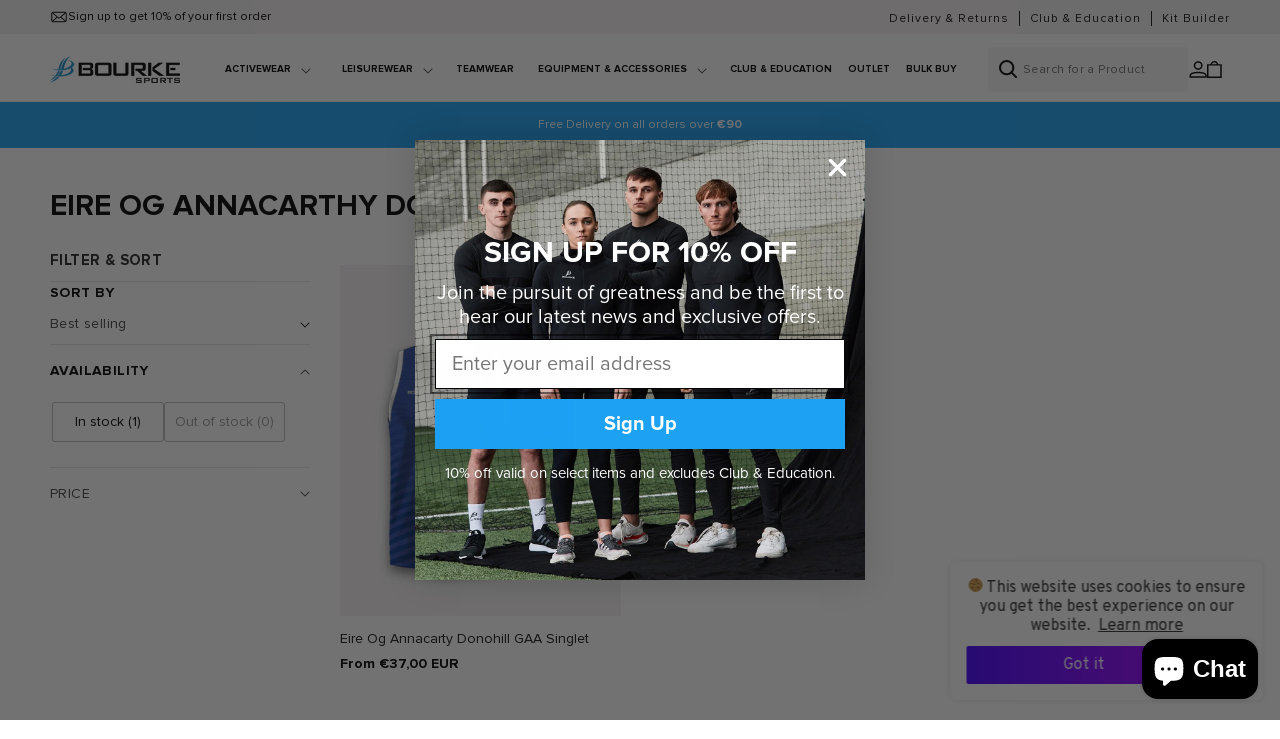

--- FILE ---
content_type: text/html; charset=utf-8
request_url: https://bourkesports.ie/collections/eire-og-annacarthy-donohill-gaa
body_size: 39616
content:
<!doctype html>
<html class="no-js" lang="en">
  <head>

               <script type='text/javascript'>var easylockdownLocationDisabled = true;</script> <script type='text/javascript' src='//bourkesports.ie/apps/easylockdown/easylockdown-1.0.8.min.js' data-no-instant></script> <script type='text/javascript'>if( typeof InstantClick == 'object' ) easylockdown.clearData();</script> <style type="text/css">#easylockdown-password-form{padding:30px 0;text-align:center}#easylockdown-wrapper,.easylockdown-form-holder{display:inline-block}#easylockdown-password{vertical-align:top;margin-bottom:16px;padding:8px 15px;line-height:1.2em;outline:0;box-shadow:none}#easylockdown-password-error{display:none;color:#fb8077;text-align:left}#easylockdown-password-error.easylockdown-error{border:1px solid #fb8077}#easylockdown-password-form-button:not(.easylockdown-native-styles){vertical-align:top;display:inline-block!important;height:auto!important;padding:8px 15px;background:#777;border-radius:3px;color:#fff!important;line-height:1.2em;text-decoration:none!important}.easylockdown-instantclick-fix,.easylockdown-item-selector{position:absolute;z-index:-999;display:none;height:0;width:0;font-size:0;line-height:0}.easylockdown-collection-item[data-eld-loc-can],.easylockdown-item-selector+*,.easylockdown-item[data-eld-loc-can]{display:none}.easylockdown404-content-container{padding:50px;text-align:center}.easylockdown404-title-holder .easylockdown-title-404{display:block;margin:0 0 1rem;font-size:2rem;line-height:2.5rem}</style> 




































































































































































































































































































































<script type='text/javascript'>
  if( typeof easylockdown == 'object' ) {
    easylockdown.localeRootUrl = '';
    easylockdown.routerByLocation(); 

    easylockdown.onReady(function(e){
      easylockdown.hideAllLinks();
    });
  }
</script>




    <script>
window.KiwiSizing = window.KiwiSizing === undefined ? {} : window.KiwiSizing;
KiwiSizing.shop = "bourkesportsie.myshopify.com";


</script>
    <meta charset="utf-8">
    <meta http-equiv="X-UA-Compatible" content="IE=edge">
    <meta name="viewport" content="width=device-width,initial-scale=1">
    <meta name="theme-color" content="">
    <link rel="canonical" href="https://bourkesports.ie/collections/eire-og-annacarthy-donohill-gaa"><link rel="icon" type="image/png" href="//bourkesports.ie/cdn/shop/files/bourke-fav.png?crop=center&height=32&v=1732177134&width=32"><link rel="preconnect" href="https://fonts.shopifycdn.com" crossorigin><title>
      Eire Og Annacarthy Donohill GAA
 &ndash; Bourke Sports (.IE) Website</title>

    
      <meta name="description" content="Please Note: All club and school shop items are made to order. Please allow extra time for these items to be delivered. Ordering before the 14th of November will guarantee delivery for Christmas. ">
    

    

<meta property="og:site_name" content="Bourke Sports (.IE) Website">
<meta property="og:url" content="https://bourkesports.ie/collections/eire-og-annacarthy-donohill-gaa">
<meta property="og:title" content="Eire Og Annacarthy Donohill GAA">
<meta property="og:type" content="website">
<meta property="og:description" content="Please Note: All club and school shop items are made to order. Please allow extra time for these items to be delivered. Ordering before the 14th of November will guarantee delivery for Christmas. "><meta name="twitter:site" content="@BourkeSports"><meta name="twitter:card" content="summary_large_image">
<meta name="twitter:title" content="Eire Og Annacarthy Donohill GAA">
<meta name="twitter:description" content="Please Note: All club and school shop items are made to order. Please allow extra time for these items to be delivered. Ordering before the 14th of November will guarantee delivery for Christmas. ">


    <script src="//bourkesports.ie/cdn/shop/t/39/assets/constants.js?v=58251544750838685771737645578" defer="defer"></script>
    <script src="//bourkesports.ie/cdn/shop/t/39/assets/pubsub.js?v=158357773527763999511737645578" defer="defer"></script>
    <script src="//bourkesports.ie/cdn/shop/t/39/assets/global.js?v=10285915732716674451737645578" defer="defer"></script><script>window.performance && window.performance.mark && window.performance.mark('shopify.content_for_header.start');</script><meta name="google-site-verification" content="LnheZaVUrndMD8xgnZNsuHoI3Ag94M6romap7rcHg7M">
<meta name="facebook-domain-verification" content="6bfuiq5aj5ln19m60fon3hgbmgyx9j">
<meta id="shopify-digital-wallet" name="shopify-digital-wallet" content="/44024856727/digital_wallets/dialog">
<meta name="shopify-checkout-api-token" content="aeb6e4ed7e9482a3afff27bbb605947d">
<link rel="alternate" type="application/atom+xml" title="Feed" href="/collections/eire-og-annacarthy-donohill-gaa.atom" />
<link rel="alternate" type="application/json+oembed" href="https://bourkesports.ie/collections/eire-og-annacarthy-donohill-gaa.oembed">
<script async="async" src="/checkouts/internal/preloads.js?locale=en-IE"></script>
<link rel="preconnect" href="https://shop.app" crossorigin="anonymous">
<script async="async" src="https://shop.app/checkouts/internal/preloads.js?locale=en-IE&shop_id=44024856727" crossorigin="anonymous"></script>
<script id="apple-pay-shop-capabilities" type="application/json">{"shopId":44024856727,"countryCode":"IE","currencyCode":"EUR","merchantCapabilities":["supports3DS"],"merchantId":"gid:\/\/shopify\/Shop\/44024856727","merchantName":"Bourke Sports (.IE) Website","requiredBillingContactFields":["postalAddress","email","phone"],"requiredShippingContactFields":["postalAddress","email","phone"],"shippingType":"shipping","supportedNetworks":["visa","maestro","masterCard","amex"],"total":{"type":"pending","label":"Bourke Sports (.IE) Website","amount":"1.00"},"shopifyPaymentsEnabled":true,"supportsSubscriptions":true}</script>
<script id="shopify-features" type="application/json">{"accessToken":"aeb6e4ed7e9482a3afff27bbb605947d","betas":["rich-media-storefront-analytics"],"domain":"bourkesports.ie","predictiveSearch":true,"shopId":44024856727,"locale":"en"}</script>
<script>var Shopify = Shopify || {};
Shopify.shop = "bourkesportsie.myshopify.com";
Shopify.locale = "en";
Shopify.currency = {"active":"EUR","rate":"1.0"};
Shopify.country = "IE";
Shopify.theme = {"name":"February 2025","id":177040359804,"schema_name":"Dawn","schema_version":"13.0.1","theme_store_id":null,"role":"main"};
Shopify.theme.handle = "null";
Shopify.theme.style = {"id":null,"handle":null};
Shopify.cdnHost = "bourkesports.ie/cdn";
Shopify.routes = Shopify.routes || {};
Shopify.routes.root = "/";</script>
<script type="module">!function(o){(o.Shopify=o.Shopify||{}).modules=!0}(window);</script>
<script>!function(o){function n(){var o=[];function n(){o.push(Array.prototype.slice.apply(arguments))}return n.q=o,n}var t=o.Shopify=o.Shopify||{};t.loadFeatures=n(),t.autoloadFeatures=n()}(window);</script>
<script>
  window.ShopifyPay = window.ShopifyPay || {};
  window.ShopifyPay.apiHost = "shop.app\/pay";
  window.ShopifyPay.redirectState = null;
</script>
<script id="shop-js-analytics" type="application/json">{"pageType":"collection"}</script>
<script defer="defer" async type="module" src="//bourkesports.ie/cdn/shopifycloud/shop-js/modules/v2/client.init-shop-cart-sync_D0dqhulL.en.esm.js"></script>
<script defer="defer" async type="module" src="//bourkesports.ie/cdn/shopifycloud/shop-js/modules/v2/chunk.common_CpVO7qML.esm.js"></script>
<script type="module">
  await import("//bourkesports.ie/cdn/shopifycloud/shop-js/modules/v2/client.init-shop-cart-sync_D0dqhulL.en.esm.js");
await import("//bourkesports.ie/cdn/shopifycloud/shop-js/modules/v2/chunk.common_CpVO7qML.esm.js");

  window.Shopify.SignInWithShop?.initShopCartSync?.({"fedCMEnabled":true,"windoidEnabled":true});

</script>
<script>
  window.Shopify = window.Shopify || {};
  if (!window.Shopify.featureAssets) window.Shopify.featureAssets = {};
  window.Shopify.featureAssets['shop-js'] = {"shop-cart-sync":["modules/v2/client.shop-cart-sync_D9bwt38V.en.esm.js","modules/v2/chunk.common_CpVO7qML.esm.js"],"init-fed-cm":["modules/v2/client.init-fed-cm_BJ8NPuHe.en.esm.js","modules/v2/chunk.common_CpVO7qML.esm.js"],"init-shop-email-lookup-coordinator":["modules/v2/client.init-shop-email-lookup-coordinator_pVrP2-kG.en.esm.js","modules/v2/chunk.common_CpVO7qML.esm.js"],"shop-cash-offers":["modules/v2/client.shop-cash-offers_CNh7FWN-.en.esm.js","modules/v2/chunk.common_CpVO7qML.esm.js","modules/v2/chunk.modal_DKF6x0Jh.esm.js"],"init-shop-cart-sync":["modules/v2/client.init-shop-cart-sync_D0dqhulL.en.esm.js","modules/v2/chunk.common_CpVO7qML.esm.js"],"init-windoid":["modules/v2/client.init-windoid_DaoAelzT.en.esm.js","modules/v2/chunk.common_CpVO7qML.esm.js"],"shop-toast-manager":["modules/v2/client.shop-toast-manager_1DND8Tac.en.esm.js","modules/v2/chunk.common_CpVO7qML.esm.js"],"pay-button":["modules/v2/client.pay-button_CFeQi1r6.en.esm.js","modules/v2/chunk.common_CpVO7qML.esm.js"],"shop-button":["modules/v2/client.shop-button_Ca94MDdQ.en.esm.js","modules/v2/chunk.common_CpVO7qML.esm.js"],"shop-login-button":["modules/v2/client.shop-login-button_DPYNfp1Z.en.esm.js","modules/v2/chunk.common_CpVO7qML.esm.js","modules/v2/chunk.modal_DKF6x0Jh.esm.js"],"avatar":["modules/v2/client.avatar_BTnouDA3.en.esm.js"],"shop-follow-button":["modules/v2/client.shop-follow-button_BMKh4nJE.en.esm.js","modules/v2/chunk.common_CpVO7qML.esm.js","modules/v2/chunk.modal_DKF6x0Jh.esm.js"],"init-customer-accounts-sign-up":["modules/v2/client.init-customer-accounts-sign-up_CJXi5kRN.en.esm.js","modules/v2/client.shop-login-button_DPYNfp1Z.en.esm.js","modules/v2/chunk.common_CpVO7qML.esm.js","modules/v2/chunk.modal_DKF6x0Jh.esm.js"],"init-shop-for-new-customer-accounts":["modules/v2/client.init-shop-for-new-customer-accounts_BoBxkgWu.en.esm.js","modules/v2/client.shop-login-button_DPYNfp1Z.en.esm.js","modules/v2/chunk.common_CpVO7qML.esm.js","modules/v2/chunk.modal_DKF6x0Jh.esm.js"],"init-customer-accounts":["modules/v2/client.init-customer-accounts_DCuDTzpR.en.esm.js","modules/v2/client.shop-login-button_DPYNfp1Z.en.esm.js","modules/v2/chunk.common_CpVO7qML.esm.js","modules/v2/chunk.modal_DKF6x0Jh.esm.js"],"checkout-modal":["modules/v2/client.checkout-modal_U_3e4VxF.en.esm.js","modules/v2/chunk.common_CpVO7qML.esm.js","modules/v2/chunk.modal_DKF6x0Jh.esm.js"],"lead-capture":["modules/v2/client.lead-capture_DEgn0Z8u.en.esm.js","modules/v2/chunk.common_CpVO7qML.esm.js","modules/v2/chunk.modal_DKF6x0Jh.esm.js"],"shop-login":["modules/v2/client.shop-login_CoM5QKZ_.en.esm.js","modules/v2/chunk.common_CpVO7qML.esm.js","modules/v2/chunk.modal_DKF6x0Jh.esm.js"],"payment-terms":["modules/v2/client.payment-terms_BmrqWn8r.en.esm.js","modules/v2/chunk.common_CpVO7qML.esm.js","modules/v2/chunk.modal_DKF6x0Jh.esm.js"]};
</script>
<script>(function() {
  var isLoaded = false;
  function asyncLoad() {
    if (isLoaded) return;
    isLoaded = true;
    var urls = ["https:\/\/app.kiwisizing.com\/web\/js\/dist\/kiwiSizing\/plugin\/SizingPlugin.prod.js?v=328\u0026shop=bourkesportsie.myshopify.com","\/\/shopify.privy.com\/widget.js?shop=bourkesportsie.myshopify.com","\/\/d1liekpayvooaz.cloudfront.net\/apps\/customizery\/customizery.js?shop=bourkesportsie.myshopify.com","https:\/\/cdn1.stamped.io\/files\/widget.min.js?shop=bourkesportsie.myshopify.com","https:\/\/cdn.shopify.com\/s\/files\/1\/0440\/2485\/6727\/t\/8\/assets\/globo.formbuilder.init.js?v=1622806020\u0026shop=bourkesportsie.myshopify.com","https:\/\/cookie-bar.conversionbear.com\/script?app=cookie_consent\u0026shop=bourkesportsie.myshopify.com","https:\/\/seo.apps.avada.io\/avada-seo-installed.js?shop=bourkesportsie.myshopify.com","https:\/\/cozycountryredirectii.addons.business\/js\/eggbox\/5430\/script_4b2b38b419d0a9838413877f142c94c0.js?v=1\u0026sign=4b2b38b419d0a9838413877f142c94c0\u0026shop=bourkesportsie.myshopify.com","https:\/\/d5zu2f4xvqanl.cloudfront.net\/42\/fe\/loader_2.js?shop=bourkesportsie.myshopify.com","https:\/\/cdn.nfcube.com\/instafeed-e11e734d896ed0021bbdc6313e7fd294.js?shop=bourkesportsie.myshopify.com","https:\/\/cdn.hextom.com\/js\/freeshippingbar.js?shop=bourkesportsie.myshopify.com"];
    for (var i = 0; i < urls.length; i++) {
      var s = document.createElement('script');
      s.type = 'text/javascript';
      s.async = true;
      s.src = urls[i];
      var x = document.getElementsByTagName('script')[0];
      x.parentNode.insertBefore(s, x);
    }
  };
  if(window.attachEvent) {
    window.attachEvent('onload', asyncLoad);
  } else {
    window.addEventListener('load', asyncLoad, false);
  }
})();</script>
<script id="__st">var __st={"a":44024856727,"offset":0,"reqid":"c799662b-4c71-4cf4-a187-e5ab6279398e-1763766500","pageurl":"bourkesports.ie\/collections\/eire-og-annacarthy-donohill-gaa","u":"62df4d75512c","p":"collection","rtyp":"collection","rid":237925204119};</script>
<script>window.ShopifyPaypalV4VisibilityTracking = true;</script>
<script id="captcha-bootstrap">!function(){'use strict';const t='contact',e='account',n='new_comment',o=[[t,t],['blogs',n],['comments',n],[t,'customer']],c=[[e,'customer_login'],[e,'guest_login'],[e,'recover_customer_password'],[e,'create_customer']],r=t=>t.map((([t,e])=>`form[action*='/${t}']:not([data-nocaptcha='true']) input[name='form_type'][value='${e}']`)).join(','),a=t=>()=>t?[...document.querySelectorAll(t)].map((t=>t.form)):[];function s(){const t=[...o],e=r(t);return a(e)}const i='password',u='form_key',d=['recaptcha-v3-token','g-recaptcha-response','h-captcha-response',i],f=()=>{try{return window.sessionStorage}catch{return}},m='__shopify_v',_=t=>t.elements[u];function p(t,e,n=!1){try{const o=window.sessionStorage,c=JSON.parse(o.getItem(e)),{data:r}=function(t){const{data:e,action:n}=t;return t[m]||n?{data:e,action:n}:{data:t,action:n}}(c);for(const[e,n]of Object.entries(r))t.elements[e]&&(t.elements[e].value=n);n&&o.removeItem(e)}catch(o){console.error('form repopulation failed',{error:o})}}const l='form_type',E='cptcha';function T(t){t.dataset[E]=!0}const w=window,h=w.document,L='Shopify',v='ce_forms',y='captcha';let A=!1;((t,e)=>{const n=(g='f06e6c50-85a8-45c8-87d0-21a2b65856fe',I='https://cdn.shopify.com/shopifycloud/storefront-forms-hcaptcha/ce_storefront_forms_captcha_hcaptcha.v1.5.2.iife.js',D={infoText:'Protected by hCaptcha',privacyText:'Privacy',termsText:'Terms'},(t,e,n)=>{const o=w[L][v],c=o.bindForm;if(c)return c(t,g,e,D).then(n);var r;o.q.push([[t,g,e,D],n]),r=I,A||(h.body.append(Object.assign(h.createElement('script'),{id:'captcha-provider',async:!0,src:r})),A=!0)});var g,I,D;w[L]=w[L]||{},w[L][v]=w[L][v]||{},w[L][v].q=[],w[L][y]=w[L][y]||{},w[L][y].protect=function(t,e){n(t,void 0,e),T(t)},Object.freeze(w[L][y]),function(t,e,n,w,h,L){const[v,y,A,g]=function(t,e,n){const i=e?o:[],u=t?c:[],d=[...i,...u],f=r(d),m=r(i),_=r(d.filter((([t,e])=>n.includes(e))));return[a(f),a(m),a(_),s()]}(w,h,L),I=t=>{const e=t.target;return e instanceof HTMLFormElement?e:e&&e.form},D=t=>v().includes(t);t.addEventListener('submit',(t=>{const e=I(t);if(!e)return;const n=D(e)&&!e.dataset.hcaptchaBound&&!e.dataset.recaptchaBound,o=_(e),c=g().includes(e)&&(!o||!o.value);(n||c)&&t.preventDefault(),c&&!n&&(function(t){try{if(!f())return;!function(t){const e=f();if(!e)return;const n=_(t);if(!n)return;const o=n.value;o&&e.removeItem(o)}(t);const e=Array.from(Array(32),(()=>Math.random().toString(36)[2])).join('');!function(t,e){_(t)||t.append(Object.assign(document.createElement('input'),{type:'hidden',name:u})),t.elements[u].value=e}(t,e),function(t,e){const n=f();if(!n)return;const o=[...t.querySelectorAll(`input[type='${i}']`)].map((({name:t})=>t)),c=[...d,...o],r={};for(const[a,s]of new FormData(t).entries())c.includes(a)||(r[a]=s);n.setItem(e,JSON.stringify({[m]:1,action:t.action,data:r}))}(t,e)}catch(e){console.error('failed to persist form',e)}}(e),e.submit())}));const S=(t,e)=>{t&&!t.dataset[E]&&(n(t,e.some((e=>e===t))),T(t))};for(const o of['focusin','change'])t.addEventListener(o,(t=>{const e=I(t);D(e)&&S(e,y())}));const B=e.get('form_key'),M=e.get(l),P=B&&M;t.addEventListener('DOMContentLoaded',(()=>{const t=y();if(P)for(const e of t)e.elements[l].value===M&&p(e,B);[...new Set([...A(),...v().filter((t=>'true'===t.dataset.shopifyCaptcha))])].forEach((e=>S(e,t)))}))}(h,new URLSearchParams(w.location.search),n,t,e,['guest_login'])})(!0,!0)}();</script>
<script integrity="sha256-52AcMU7V7pcBOXWImdc/TAGTFKeNjmkeM1Pvks/DTgc=" data-source-attribution="shopify.loadfeatures" defer="defer" src="//bourkesports.ie/cdn/shopifycloud/storefront/assets/storefront/load_feature-81c60534.js" crossorigin="anonymous"></script>
<script crossorigin="anonymous" defer="defer" src="//bourkesports.ie/cdn/shopifycloud/storefront/assets/shopify_pay/storefront-65b4c6d7.js?v=20250812"></script>
<script data-source-attribution="shopify.dynamic_checkout.dynamic.init">var Shopify=Shopify||{};Shopify.PaymentButton=Shopify.PaymentButton||{isStorefrontPortableWallets:!0,init:function(){window.Shopify.PaymentButton.init=function(){};var t=document.createElement("script");t.src="https://bourkesports.ie/cdn/shopifycloud/portable-wallets/latest/portable-wallets.en.js",t.type="module",document.head.appendChild(t)}};
</script>
<script data-source-attribution="shopify.dynamic_checkout.buyer_consent">
  function portableWalletsHideBuyerConsent(e){var t=document.getElementById("shopify-buyer-consent"),n=document.getElementById("shopify-subscription-policy-button");t&&n&&(t.classList.add("hidden"),t.setAttribute("aria-hidden","true"),n.removeEventListener("click",e))}function portableWalletsShowBuyerConsent(e){var t=document.getElementById("shopify-buyer-consent"),n=document.getElementById("shopify-subscription-policy-button");t&&n&&(t.classList.remove("hidden"),t.removeAttribute("aria-hidden"),n.addEventListener("click",e))}window.Shopify?.PaymentButton&&(window.Shopify.PaymentButton.hideBuyerConsent=portableWalletsHideBuyerConsent,window.Shopify.PaymentButton.showBuyerConsent=portableWalletsShowBuyerConsent);
</script>
<script data-source-attribution="shopify.dynamic_checkout.cart.bootstrap">document.addEventListener("DOMContentLoaded",(function(){function t(){return document.querySelector("shopify-accelerated-checkout-cart, shopify-accelerated-checkout")}if(t())Shopify.PaymentButton.init();else{new MutationObserver((function(e,n){t()&&(Shopify.PaymentButton.init(),n.disconnect())})).observe(document.body,{childList:!0,subtree:!0})}}));
</script>
<link id="shopify-accelerated-checkout-styles" rel="stylesheet" media="screen" href="https://bourkesports.ie/cdn/shopifycloud/portable-wallets/latest/accelerated-checkout-backwards-compat.css" crossorigin="anonymous">
<style id="shopify-accelerated-checkout-cart">
        #shopify-buyer-consent {
  margin-top: 1em;
  display: inline-block;
  width: 100%;
}

#shopify-buyer-consent.hidden {
  display: none;
}

#shopify-subscription-policy-button {
  background: none;
  border: none;
  padding: 0;
  text-decoration: underline;
  font-size: inherit;
  cursor: pointer;
}

#shopify-subscription-policy-button::before {
  box-shadow: none;
}

      </style>
<script id="sections-script" data-sections="header" defer="defer" src="//bourkesports.ie/cdn/shop/t/39/compiled_assets/scripts.js?9771"></script>
<script>window.performance && window.performance.mark && window.performance.mark('shopify.content_for_header.end');</script>


    <style data-shopify>
      @font-face {
  font-family: Assistant;
  font-weight: 400;
  font-style: normal;
  font-display: swap;
  src: url("//bourkesports.ie/cdn/fonts/assistant/assistant_n4.9120912a469cad1cc292572851508ca49d12e768.woff2") format("woff2"),
       url("//bourkesports.ie/cdn/fonts/assistant/assistant_n4.6e9875ce64e0fefcd3f4446b7ec9036b3ddd2985.woff") format("woff");
}

      @font-face {
  font-family: Assistant;
  font-weight: 700;
  font-style: normal;
  font-display: swap;
  src: url("//bourkesports.ie/cdn/fonts/assistant/assistant_n7.bf44452348ec8b8efa3aa3068825305886b1c83c.woff2") format("woff2"),
       url("//bourkesports.ie/cdn/fonts/assistant/assistant_n7.0c887fee83f6b3bda822f1150b912c72da0f7b64.woff") format("woff");
}

      
      
      @font-face {
  font-family: Assistant;
  font-weight: 400;
  font-style: normal;
  font-display: swap;
  src: url("//bourkesports.ie/cdn/fonts/assistant/assistant_n4.9120912a469cad1cc292572851508ca49d12e768.woff2") format("woff2"),
       url("//bourkesports.ie/cdn/fonts/assistant/assistant_n4.6e9875ce64e0fefcd3f4446b7ec9036b3ddd2985.woff") format("woff");
}


      
        :root,
        .color-scheme-1 {
          --color-background: 255,255,255;
        
          --gradient-background: #ffffff;
        

        

        --color-foreground: 0,0,0;
        --color-background-contrast: 191,191,191;
        --color-shadow: 27,144,205;
        --color-button: 27,144,205;
        --color-button-text: 255,255,255;
        --color-secondary-button: 255,255,255;
        --color-secondary-button-text: 27,144,205;
        --color-link: 27,144,205;
        --color-badge-foreground: 0,0,0;
        --color-badge-background: 255,255,255;
        --color-badge-border: 0,0,0;
        --payment-terms-background-color: rgb(255 255 255);
      }
      
        
        .color-scheme-2 {
          --color-background: 72,150,210;
        
          --gradient-background: #4896d2;
        

        

        --color-foreground: 255,255,255;
        --color-background-contrast: 30,83,124;
        --color-shadow: 255,255,255;
        --color-button: 255,255,255;
        --color-button-text: 0,0,0;
        --color-secondary-button: 72,150,210;
        --color-secondary-button-text: 255,255,255;
        --color-link: 255,255,255;
        --color-badge-foreground: 255,255,255;
        --color-badge-background: 72,150,210;
        --color-badge-border: 255,255,255;
        --payment-terms-background-color: rgb(72 150 210);
      }
      
        
        .color-scheme-3 {
          --color-background: 245,245,245;
        
          --gradient-background: #f5f5f5;
        

        

        --color-foreground: 17,17,17;
        --color-background-contrast: 181,181,181;
        --color-shadow: 27,144,205;
        --color-button: 27,144,205;
        --color-button-text: 255,255,255;
        --color-secondary-button: 245,245,245;
        --color-secondary-button-text: 27,144,205;
        --color-link: 27,144,205;
        --color-badge-foreground: 17,17,17;
        --color-badge-background: 245,245,245;
        --color-badge-border: 17,17,17;
        --payment-terms-background-color: rgb(245 245 245);
      }
      
        
        .color-scheme-4 {
          --color-background: 0,0,0;
        
          --gradient-background: #000000;
        

        

        --color-foreground: 255,255,255;
        --color-background-contrast: 128,128,128;
        --color-shadow: 0,0,0;
        --color-button: 255,255,255;
        --color-button-text: 0,0,0;
        --color-secondary-button: 0,0,0;
        --color-secondary-button-text: 255,255,255;
        --color-link: 255,255,255;
        --color-badge-foreground: 255,255,255;
        --color-badge-background: 0,0,0;
        --color-badge-border: 255,255,255;
        --payment-terms-background-color: rgb(0 0 0);
      }
      
        
        .color-scheme-5 {
          --color-background: 29,161,242;
        
          --gradient-background: #1da1f2;
        

        

        --color-foreground: 255,255,255;
        --color-background-contrast: 8,87,136;
        --color-shadow: 255,255,255;
        --color-button: 255,255,255;
        --color-button-text: 0,0,0;
        --color-secondary-button: 29,161,242;
        --color-secondary-button-text: 255,255,255;
        --color-link: 255,255,255;
        --color-badge-foreground: 255,255,255;
        --color-badge-background: 29,161,242;
        --color-badge-border: 255,255,255;
        --payment-terms-background-color: rgb(29 161 242);
      }
      
        
        .color-scheme-c877f94e-b323-4898-b555-6e5d9e06ae1f {
          --color-background: 244,241,242;
        
          --gradient-background: #f4f1f2;
        

        

        --color-foreground: 0,0,0;
        --color-background-contrast: 188,170,176;
        --color-shadow: 27,144,205;
        --color-button: 27,144,205;
        --color-button-text: 255,255,255;
        --color-secondary-button: 244,241,242;
        --color-secondary-button-text: 27,144,205;
        --color-link: 27,144,205;
        --color-badge-foreground: 0,0,0;
        --color-badge-background: 244,241,242;
        --color-badge-border: 0,0,0;
        --payment-terms-background-color: rgb(244 241 242);
      }
      
        
        .color-scheme-fe368a76-a336-47d0-9069-ba1cdbb4bc41 {
          --color-background: 255,255,255;
        
          --gradient-background: #ffffff;
        

        

        --color-foreground: 68,68,68;
        --color-background-contrast: 191,191,191;
        --color-shadow: 27,144,205;
        --color-button: 27,144,205;
        --color-button-text: 255,255,255;
        --color-secondary-button: 255,255,255;
        --color-secondary-button-text: 27,144,205;
        --color-link: 27,144,205;
        --color-badge-foreground: 68,68,68;
        --color-badge-background: 255,255,255;
        --color-badge-border: 68,68,68;
        --payment-terms-background-color: rgb(255 255 255);
      }
      
        
        .color-scheme-8bf5f4d6-51d5-415a-9631-10924172c30c {
          --color-background: 244,241,242;
        
          --gradient-background: #f4f1f2;
        

        

        --color-foreground: 68,68,68;
        --color-background-contrast: 188,170,176;
        --color-shadow: 27,144,205;
        --color-button: 27,144,205;
        --color-button-text: 255,255,255;
        --color-secondary-button: 244,241,242;
        --color-secondary-button-text: 27,144,205;
        --color-link: 27,144,205;
        --color-badge-foreground: 68,68,68;
        --color-badge-background: 244,241,242;
        --color-badge-border: 68,68,68;
        --payment-terms-background-color: rgb(244 241 242);
      }
      
        
        .color-scheme-e1aaf5b7-0a90-46c0-b45b-4e389610304b {
          --color-background: 241,241,241;
        
          --gradient-background: #f1f1f1;
        

        

        --color-foreground: 68,68,68;
        --color-background-contrast: 177,177,177;
        --color-shadow: 27,144,205;
        --color-button: 27,144,205;
        --color-button-text: 255,255,255;
        --color-secondary-button: 241,241,241;
        --color-secondary-button-text: 27,144,205;
        --color-link: 27,144,205;
        --color-badge-foreground: 68,68,68;
        --color-badge-background: 241,241,241;
        --color-badge-border: 68,68,68;
        --payment-terms-background-color: rgb(241 241 241);
      }
      

      body, .color-scheme-1, .color-scheme-2, .color-scheme-3, .color-scheme-4, .color-scheme-5, .color-scheme-c877f94e-b323-4898-b555-6e5d9e06ae1f, .color-scheme-fe368a76-a336-47d0-9069-ba1cdbb4bc41, .color-scheme-8bf5f4d6-51d5-415a-9631-10924172c30c, .color-scheme-e1aaf5b7-0a90-46c0-b45b-4e389610304b {
        color: rgba(var(--color-foreground), 1);
        background-color: rgb(var(--color-background));
      }

      :root {
        --font-body-family:'Proxima Nova';
        --font-body-style: normal;
        --font-body-weight: 400;
        --font-body-weight-bold: 700;

        --font-heading-family: 'Proxima Nova';
        --font-heading-style: normal;
        --font-heading-weight: 700;

        --font-body-scale: 1.0;
        --font-heading-scale: 1.0;

        --media-padding: px;
        --media-border-opacity: 0.05;
        --media-border-width: 1px;
        --media-radius: 0px;
        --media-shadow-opacity: 0.0;
        --media-shadow-horizontal-offset: 0px;
        --media-shadow-vertical-offset: 4px;
        --media-shadow-blur-radius: 5px;
        --media-shadow-visible: 0;

        --page-width: 180rem;
        --page-width-margin: 0rem;

        --product-card-image-padding: 0.0rem;
        --product-card-corner-radius: 0.0rem;
        --product-card-text-alignment: left;
        --product-card-border-width: 0.0rem;
        --product-card-border-opacity: 0.1;
        --product-card-shadow-opacity: 0.0;
        --product-card-shadow-visible: 0;
        --product-card-shadow-horizontal-offset: 0.0rem;
        --product-card-shadow-vertical-offset: 0.4rem;
        --product-card-shadow-blur-radius: 0.5rem;

        --collection-card-image-padding: 0.0rem;
        --collection-card-corner-radius: 0.0rem;
        --collection-card-text-alignment: left;
        --collection-card-border-width: 0.0rem;
        --collection-card-border-opacity: 0.1;
        --collection-card-shadow-opacity: 0.0;
        --collection-card-shadow-visible: 0;
        --collection-card-shadow-horizontal-offset: 0.0rem;
        --collection-card-shadow-vertical-offset: 0.4rem;
        --collection-card-shadow-blur-radius: 0.5rem;

        --blog-card-image-padding: 0.0rem;
        --blog-card-corner-radius: 0.0rem;
        --blog-card-text-alignment: left;
        --blog-card-border-width: 0.0rem;
        --blog-card-border-opacity: 0.1;
        --blog-card-shadow-opacity: 0.0;
        --blog-card-shadow-visible: 0;
        --blog-card-shadow-horizontal-offset: 0.0rem;
        --blog-card-shadow-vertical-offset: 0.4rem;
        --blog-card-shadow-blur-radius: 0.5rem;

        --badge-corner-radius: 4.0rem;

        --popup-border-width: 1px;
        --popup-border-opacity: 0.1;
        --popup-corner-radius: 0px;
        --popup-shadow-opacity: 0.05;
        --popup-shadow-horizontal-offset: 0px;
        --popup-shadow-vertical-offset: 4px;
        --popup-shadow-blur-radius: 5px;

        --drawer-border-width: 1px;
        --drawer-border-opacity: 0.1;
        --drawer-shadow-opacity: 0.0;
        --drawer-shadow-horizontal-offset: 0px;
        --drawer-shadow-vertical-offset: 4px;
        --drawer-shadow-blur-radius: 5px;

        --spacing-sections-desktop: 0px;
        --spacing-sections-mobile: 0px;

        --grid-desktop-vertical-spacing: 12px;
        --grid-desktop-horizontal-spacing: 12px;
        --grid-mobile-vertical-spacing: 6px;
        --grid-mobile-horizontal-spacing: 6px;

        --text-boxes-border-opacity: 0.1;
        --text-boxes-border-width: 0px;
        --text-boxes-radius: 0px;
        --text-boxes-shadow-opacity: 0.0;
        --text-boxes-shadow-visible: 0;
        --text-boxes-shadow-horizontal-offset: 0px;
        --text-boxes-shadow-vertical-offset: 4px;
        --text-boxes-shadow-blur-radius: 5px;

        --buttons-radius: 0px;
        --buttons-radius-outset: 0px;
        --buttons-border-width: 1px;
        --buttons-border-opacity: 1.0;
        --buttons-shadow-opacity: 0.0;
        --buttons-shadow-visible: 0;
        --buttons-shadow-horizontal-offset: 0px;
        --buttons-shadow-vertical-offset: 4px;
        --buttons-shadow-blur-radius: 5px;
        --buttons-border-offset: 0px;

        --inputs-radius: 0px;
        --inputs-border-width: 1px;
        --inputs-border-opacity: 0.55;
        --inputs-shadow-opacity: 0.0;
        --inputs-shadow-horizontal-offset: 0px;
        --inputs-margin-offset: 0px;
        --inputs-shadow-vertical-offset: 4px;
        --inputs-shadow-blur-radius: 5px;
        --inputs-radius-outset: 0px;

        --variant-pills-radius: 40px;
        --variant-pills-border-width: 1px;
        --variant-pills-border-opacity: 0.55;
        --variant-pills-shadow-opacity: 0.0;
        --variant-pills-shadow-horizontal-offset: 0px;
        --variant-pills-shadow-vertical-offset: 4px;
        --variant-pills-shadow-blur-radius: 5px;
      }

      *,
      *::before,
      *::after {
        box-sizing: inherit;
      }

      html {
        box-sizing: border-box;
        font-size: calc(var(--font-body-scale) * 62.5%);
        height: 100%;
      }

      body {
        display: grid;
        grid-template-rows: auto auto 1fr auto;
        grid-template-columns: 100%;
        min-height: 100%;
        margin: 0;
        font-size: 1.5rem;
        letter-spacing: 0;
        line-height: calc(1 + 0.5 / var(--font-body-scale));
        font-family: var(--font-body-family);
        font-style: var(--font-body-style);
        font-weight: var(--font-body-weight);
      }

      @media screen and (min-width: 750px) {
        body {
          font-size: 1.6rem;
        }
      }
    </style>

    <link href="//bourkesports.ie/cdn/shop/t/39/assets/base.css?v=88427547112300478841763545603" rel="stylesheet" type="text/css" media="all" />
<link rel="preload" as="font" href="//bourkesports.ie/cdn/fonts/assistant/assistant_n4.9120912a469cad1cc292572851508ca49d12e768.woff2" type="font/woff2" crossorigin><link rel="preload" as="font" href="//bourkesports.ie/cdn/fonts/assistant/assistant_n4.9120912a469cad1cc292572851508ca49d12e768.woff2" type="font/woff2" crossorigin><link href="//bourkesports.ie/cdn/shop/t/39/assets/component-localization-form.css?v=124545717069420038221737645578" rel="stylesheet" type="text/css" media="all" />
      <script src="//bourkesports.ie/cdn/shop/t/39/assets/localization-form.js?v=169565320306168926741737645578" defer="defer"></script><link
        rel="stylesheet"
        href="//bourkesports.ie/cdn/shop/t/39/assets/component-predictive-search.css?v=161221856799032581661737645578"
        media="print"
        onload="this.media='all'"
      ><script src="https://code.jquery.com/jquery-3.7.1.min.js"></script>
    <script src="https://cdnjs.cloudflare.com/ajax/libs/slick-carousel/1.9.0/slick.min.js"></script>
    <link rel="stylesheet" href="https://cdnjs.cloudflare.com/ajax/libs/slick-carousel/1.9.0/slick-theme.min.css" />
    <link rel="stylesheet" href="https://cdnjs.cloudflare.com/ajax/libs/slick-carousel/1.9.0/slick.min.css"/>
    
    <script>
      document.documentElement.className = document.documentElement.className.replace('no-js', 'js');
      if (Shopify.designMode) {
        document.documentElement.classList.add('shopify-design-mode');
      }
    </script>
  <!-- BEGIN app block: shopify://apps/selly-promotion-pricing/blocks/app-embed-block/351afe80-738d-4417-9b66-e345ff249052 --><script>window.nfecShopVersion = '1763763758';window.nfecJsVersion = '449674';window.nfecCVersion = 66921</script> <!-- For special customization -->
<script id="tdf_pxrscript" class="tdf_script5" data-c="/fe\/loader_2.js">
Shopify = window.Shopify || {};
Shopify.shop = Shopify.shop || 'bourkesportsie.myshopify.com';
Shopify.SMCPP = {};Shopify.SMCPP.cfm = 'f1';Shopify.SMCPP.cer = '0.868010';
</script>
<script src="https://d5zu2f4xvqanl.cloudfront.net/42/fe/loader_2.js?shop=bourkesportsie.myshopify.com" async data-cookieconsent="ignore"></script>
<script>
!function(t){var e=function(e){var n,a;(n=t.createElement("script")).type="text/javascript",n.async=!0,n.src=e,(a=t.getElementsByTagName("script")[0]).parentNode.insertBefore(n,a)};setTimeout(function(){window.tdfInited||(window.altcdn=1,e("https://cdn.shopify.com/s/files/1/0013/1642/1703/t/1/assets/loader_2.js?shop=bourkesportsie.myshopify.com&v=45"))},2689)}(document);
</script>
<!-- END app block --><!-- BEGIN app block: shopify://apps/klaviyo-email-marketing-sms/blocks/klaviyo-onsite-embed/2632fe16-c075-4321-a88b-50b567f42507 -->












  <script async src="https://static.klaviyo.com/onsite/js/Xpk6Ec/klaviyo.js?company_id=Xpk6Ec"></script>
  <script>!function(){if(!window.klaviyo){window._klOnsite=window._klOnsite||[];try{window.klaviyo=new Proxy({},{get:function(n,i){return"push"===i?function(){var n;(n=window._klOnsite).push.apply(n,arguments)}:function(){for(var n=arguments.length,o=new Array(n),w=0;w<n;w++)o[w]=arguments[w];var t="function"==typeof o[o.length-1]?o.pop():void 0,e=new Promise((function(n){window._klOnsite.push([i].concat(o,[function(i){t&&t(i),n(i)}]))}));return e}}})}catch(n){window.klaviyo=window.klaviyo||[],window.klaviyo.push=function(){var n;(n=window._klOnsite).push.apply(n,arguments)}}}}();</script>

  




  <script>
    window.klaviyoReviewsProductDesignMode = false
  </script>







<!-- END app block --><!-- BEGIN app block: shopify://apps/simprosys-google-shopping-feed/blocks/core_settings_block/1f0b859e-9fa6-4007-97e8-4513aff5ff3b --><!-- BEGIN: GSF App Core Tags & Scripts by Simprosys Google Shopping Feed -->









<!-- END: GSF App Core Tags & Scripts by Simprosys Google Shopping Feed -->
<!-- END app block --><!-- BEGIN app block: shopify://apps/instafeed/blocks/head-block/c447db20-095d-4a10-9725-b5977662c9d5 --><link rel="preconnect" href="https://cdn.nfcube.com/">
<link rel="preconnect" href="https://scontent.cdninstagram.com/">






<!-- END app block --><script src="https://cdn.shopify.com/extensions/7bc9bb47-adfa-4267-963e-cadee5096caf/inbox-1252/assets/inbox-chat-loader.js" type="text/javascript" defer="defer"></script>
<script src="https://cdn.shopify.com/extensions/0199ddbe-b5ed-768e-82ce-b82de4008d87/omnisend-48/assets/omnisend-in-shop.js" type="text/javascript" defer="defer"></script>
<link href="https://monorail-edge.shopifysvc.com" rel="dns-prefetch">
<script>(function(){if ("sendBeacon" in navigator && "performance" in window) {try {var session_token_from_headers = performance.getEntriesByType('navigation')[0].serverTiming.find(x => x.name == '_s').description;} catch {var session_token_from_headers = undefined;}var session_cookie_matches = document.cookie.match(/_shopify_s=([^;]*)/);var session_token_from_cookie = session_cookie_matches && session_cookie_matches.length === 2 ? session_cookie_matches[1] : "";var session_token = session_token_from_headers || session_token_from_cookie || "";function handle_abandonment_event(e) {var entries = performance.getEntries().filter(function(entry) {return /monorail-edge.shopifysvc.com/.test(entry.name);});if (!window.abandonment_tracked && entries.length === 0) {window.abandonment_tracked = true;var currentMs = Date.now();var navigation_start = performance.timing.navigationStart;var payload = {shop_id: 44024856727,url: window.location.href,navigation_start,duration: currentMs - navigation_start,session_token,page_type: "collection"};window.navigator.sendBeacon("https://monorail-edge.shopifysvc.com/v1/produce", JSON.stringify({schema_id: "online_store_buyer_site_abandonment/1.1",payload: payload,metadata: {event_created_at_ms: currentMs,event_sent_at_ms: currentMs}}));}}window.addEventListener('pagehide', handle_abandonment_event);}}());</script>
<script id="web-pixels-manager-setup">(function e(e,d,r,n,o){if(void 0===o&&(o={}),!Boolean(null===(a=null===(i=window.Shopify)||void 0===i?void 0:i.analytics)||void 0===a?void 0:a.replayQueue)){var i,a;window.Shopify=window.Shopify||{};var t=window.Shopify;t.analytics=t.analytics||{};var s=t.analytics;s.replayQueue=[],s.publish=function(e,d,r){return s.replayQueue.push([e,d,r]),!0};try{self.performance.mark("wpm:start")}catch(e){}var l=function(){var e={modern:/Edge?\/(1{2}[4-9]|1[2-9]\d|[2-9]\d{2}|\d{4,})\.\d+(\.\d+|)|Firefox\/(1{2}[4-9]|1[2-9]\d|[2-9]\d{2}|\d{4,})\.\d+(\.\d+|)|Chrom(ium|e)\/(9{2}|\d{3,})\.\d+(\.\d+|)|(Maci|X1{2}).+ Version\/(15\.\d+|(1[6-9]|[2-9]\d|\d{3,})\.\d+)([,.]\d+|)( \(\w+\)|)( Mobile\/\w+|) Safari\/|Chrome.+OPR\/(9{2}|\d{3,})\.\d+\.\d+|(CPU[ +]OS|iPhone[ +]OS|CPU[ +]iPhone|CPU IPhone OS|CPU iPad OS)[ +]+(15[._]\d+|(1[6-9]|[2-9]\d|\d{3,})[._]\d+)([._]\d+|)|Android:?[ /-](13[3-9]|1[4-9]\d|[2-9]\d{2}|\d{4,})(\.\d+|)(\.\d+|)|Android.+Firefox\/(13[5-9]|1[4-9]\d|[2-9]\d{2}|\d{4,})\.\d+(\.\d+|)|Android.+Chrom(ium|e)\/(13[3-9]|1[4-9]\d|[2-9]\d{2}|\d{4,})\.\d+(\.\d+|)|SamsungBrowser\/([2-9]\d|\d{3,})\.\d+/,legacy:/Edge?\/(1[6-9]|[2-9]\d|\d{3,})\.\d+(\.\d+|)|Firefox\/(5[4-9]|[6-9]\d|\d{3,})\.\d+(\.\d+|)|Chrom(ium|e)\/(5[1-9]|[6-9]\d|\d{3,})\.\d+(\.\d+|)([\d.]+$|.*Safari\/(?![\d.]+ Edge\/[\d.]+$))|(Maci|X1{2}).+ Version\/(10\.\d+|(1[1-9]|[2-9]\d|\d{3,})\.\d+)([,.]\d+|)( \(\w+\)|)( Mobile\/\w+|) Safari\/|Chrome.+OPR\/(3[89]|[4-9]\d|\d{3,})\.\d+\.\d+|(CPU[ +]OS|iPhone[ +]OS|CPU[ +]iPhone|CPU IPhone OS|CPU iPad OS)[ +]+(10[._]\d+|(1[1-9]|[2-9]\d|\d{3,})[._]\d+)([._]\d+|)|Android:?[ /-](13[3-9]|1[4-9]\d|[2-9]\d{2}|\d{4,})(\.\d+|)(\.\d+|)|Mobile Safari.+OPR\/([89]\d|\d{3,})\.\d+\.\d+|Android.+Firefox\/(13[5-9]|1[4-9]\d|[2-9]\d{2}|\d{4,})\.\d+(\.\d+|)|Android.+Chrom(ium|e)\/(13[3-9]|1[4-9]\d|[2-9]\d{2}|\d{4,})\.\d+(\.\d+|)|Android.+(UC? ?Browser|UCWEB|U3)[ /]?(15\.([5-9]|\d{2,})|(1[6-9]|[2-9]\d|\d{3,})\.\d+)\.\d+|SamsungBrowser\/(5\.\d+|([6-9]|\d{2,})\.\d+)|Android.+MQ{2}Browser\/(14(\.(9|\d{2,})|)|(1[5-9]|[2-9]\d|\d{3,})(\.\d+|))(\.\d+|)|K[Aa][Ii]OS\/(3\.\d+|([4-9]|\d{2,})\.\d+)(\.\d+|)/},d=e.modern,r=e.legacy,n=navigator.userAgent;return n.match(d)?"modern":n.match(r)?"legacy":"unknown"}(),u="modern"===l?"modern":"legacy",c=(null!=n?n:{modern:"",legacy:""})[u],f=function(e){return[e.baseUrl,"/wpm","/b",e.hashVersion,"modern"===e.buildTarget?"m":"l",".js"].join("")}({baseUrl:d,hashVersion:r,buildTarget:u}),m=function(e){var d=e.version,r=e.bundleTarget,n=e.surface,o=e.pageUrl,i=e.monorailEndpoint;return{emit:function(e){var a=e.status,t=e.errorMsg,s=(new Date).getTime(),l=JSON.stringify({metadata:{event_sent_at_ms:s},events:[{schema_id:"web_pixels_manager_load/3.1",payload:{version:d,bundle_target:r,page_url:o,status:a,surface:n,error_msg:t},metadata:{event_created_at_ms:s}}]});if(!i)return console&&console.warn&&console.warn("[Web Pixels Manager] No Monorail endpoint provided, skipping logging."),!1;try{return self.navigator.sendBeacon.bind(self.navigator)(i,l)}catch(e){}var u=new XMLHttpRequest;try{return u.open("POST",i,!0),u.setRequestHeader("Content-Type","text/plain"),u.send(l),!0}catch(e){return console&&console.warn&&console.warn("[Web Pixels Manager] Got an unhandled error while logging to Monorail."),!1}}}}({version:r,bundleTarget:l,surface:e.surface,pageUrl:self.location.href,monorailEndpoint:e.monorailEndpoint});try{o.browserTarget=l,function(e){var d=e.src,r=e.async,n=void 0===r||r,o=e.onload,i=e.onerror,a=e.sri,t=e.scriptDataAttributes,s=void 0===t?{}:t,l=document.createElement("script"),u=document.querySelector("head"),c=document.querySelector("body");if(l.async=n,l.src=d,a&&(l.integrity=a,l.crossOrigin="anonymous"),s)for(var f in s)if(Object.prototype.hasOwnProperty.call(s,f))try{l.dataset[f]=s[f]}catch(e){}if(o&&l.addEventListener("load",o),i&&l.addEventListener("error",i),u)u.appendChild(l);else{if(!c)throw new Error("Did not find a head or body element to append the script");c.appendChild(l)}}({src:f,async:!0,onload:function(){if(!function(){var e,d;return Boolean(null===(d=null===(e=window.Shopify)||void 0===e?void 0:e.analytics)||void 0===d?void 0:d.initialized)}()){var d=window.webPixelsManager.init(e)||void 0;if(d){var r=window.Shopify.analytics;r.replayQueue.forEach((function(e){var r=e[0],n=e[1],o=e[2];d.publishCustomEvent(r,n,o)})),r.replayQueue=[],r.publish=d.publishCustomEvent,r.visitor=d.visitor,r.initialized=!0}}},onerror:function(){return m.emit({status:"failed",errorMsg:"".concat(f," has failed to load")})},sri:function(e){var d=/^sha384-[A-Za-z0-9+/=]+$/;return"string"==typeof e&&d.test(e)}(c)?c:"",scriptDataAttributes:o}),m.emit({status:"loading"})}catch(e){m.emit({status:"failed",errorMsg:(null==e?void 0:e.message)||"Unknown error"})}}})({shopId: 44024856727,storefrontBaseUrl: "https://bourkesports.ie",extensionsBaseUrl: "https://extensions.shopifycdn.com/cdn/shopifycloud/web-pixels-manager",monorailEndpoint: "https://monorail-edge.shopifysvc.com/unstable/produce_batch",surface: "storefront-renderer",enabledBetaFlags: ["2dca8a86"],webPixelsConfigList: [{"id":"2141323644","configuration":"{\"accountID\":\"Xpk6Ec\",\"webPixelConfig\":\"eyJlbmFibGVBZGRlZFRvQ2FydEV2ZW50cyI6IHRydWV9\"}","eventPayloadVersion":"v1","runtimeContext":"STRICT","scriptVersion":"9a3e1117c25e3d7955a2b89bcfe1cdfd","type":"APP","apiClientId":123074,"privacyPurposes":["ANALYTICS","MARKETING"],"dataSharingAdjustments":{"protectedCustomerApprovalScopes":["read_customer_address","read_customer_email","read_customer_name","read_customer_personal_data","read_customer_phone"]}},{"id":"2020606332","configuration":"{\"account_ID\":\"1029654\",\"google_analytics_tracking_tag\":\"1\",\"measurement_id\":\"2\",\"api_secret\":\"3\",\"shop_settings\":\"{\\\"custom_pixel_script\\\":\\\"https:\\\\\\\/\\\\\\\/storage.googleapis.com\\\\\\\/gsf-scripts\\\\\\\/custom-pixels\\\\\\\/bourkesportsie.js\\\"}\"}","eventPayloadVersion":"v1","runtimeContext":"LAX","scriptVersion":"c6b888297782ed4a1cba19cda43d6625","type":"APP","apiClientId":1558137,"privacyPurposes":[],"dataSharingAdjustments":{"protectedCustomerApprovalScopes":["read_customer_address","read_customer_email","read_customer_name","read_customer_personal_data","read_customer_phone"]}},{"id":"974291324","configuration":"{\"config\":\"{\\\"pixel_id\\\":\\\"G-33CW70511M\\\",\\\"google_tag_ids\\\":[\\\"G-33CW70511M\\\",\\\"AW-711930345\\\",\\\"GT-MBTT789\\\"],\\\"target_country\\\":\\\"IE\\\",\\\"gtag_events\\\":[{\\\"type\\\":\\\"search\\\",\\\"action_label\\\":[\\\"G-33CW70511M\\\",\\\"AW-711930345\\\/n4O2CKXd-e0BEOnjvNMC\\\"]},{\\\"type\\\":\\\"begin_checkout\\\",\\\"action_label\\\":[\\\"G-33CW70511M\\\",\\\"AW-711930345\\\/WEZMCKLd-e0BEOnjvNMC\\\"]},{\\\"type\\\":\\\"view_item\\\",\\\"action_label\\\":[\\\"G-33CW70511M\\\",\\\"AW-711930345\\\/PHeJCJzd-e0BEOnjvNMC\\\",\\\"MC-SXSK7PPDKD\\\"]},{\\\"type\\\":\\\"purchase\\\",\\\"action_label\\\":[\\\"G-33CW70511M\\\",\\\"AW-711930345\\\/n42VCJnd-e0BEOnjvNMC\\\",\\\"MC-SXSK7PPDKD\\\"]},{\\\"type\\\":\\\"page_view\\\",\\\"action_label\\\":[\\\"G-33CW70511M\\\",\\\"AW-711930345\\\/xZ5OCJbd-e0BEOnjvNMC\\\",\\\"MC-SXSK7PPDKD\\\"]},{\\\"type\\\":\\\"add_payment_info\\\",\\\"action_label\\\":[\\\"G-33CW70511M\\\",\\\"AW-711930345\\\/fipvCKjd-e0BEOnjvNMC\\\"]},{\\\"type\\\":\\\"add_to_cart\\\",\\\"action_label\\\":[\\\"G-33CW70511M\\\",\\\"AW-711930345\\\/64xdCJ_d-e0BEOnjvNMC\\\"]}],\\\"enable_monitoring_mode\\\":false}\"}","eventPayloadVersion":"v1","runtimeContext":"OPEN","scriptVersion":"b2a88bafab3e21179ed38636efcd8a93","type":"APP","apiClientId":1780363,"privacyPurposes":[],"dataSharingAdjustments":{"protectedCustomerApprovalScopes":["read_customer_address","read_customer_email","read_customer_name","read_customer_personal_data","read_customer_phone"]}},{"id":"959086972","configuration":"{\"apiURL\":\"https:\/\/api.omnisend.com\",\"appURL\":\"https:\/\/app.omnisend.com\",\"brandID\":\"601d433b8a48f7337bc1befd\",\"trackingURL\":\"https:\/\/wt.omnisendlink.com\"}","eventPayloadVersion":"v1","runtimeContext":"STRICT","scriptVersion":"aa9feb15e63a302383aa48b053211bbb","type":"APP","apiClientId":186001,"privacyPurposes":["ANALYTICS","MARKETING","SALE_OF_DATA"],"dataSharingAdjustments":{"protectedCustomerApprovalScopes":["read_customer_address","read_customer_email","read_customer_name","read_customer_personal_data","read_customer_phone"]}},{"id":"457769291","configuration":"{\"pixel_id\":\"1728336947389766\",\"pixel_type\":\"facebook_pixel\",\"metaapp_system_user_token\":\"-\"}","eventPayloadVersion":"v1","runtimeContext":"OPEN","scriptVersion":"ca16bc87fe92b6042fbaa3acc2fbdaa6","type":"APP","apiClientId":2329312,"privacyPurposes":["ANALYTICS","MARKETING","SALE_OF_DATA"],"dataSharingAdjustments":{"protectedCustomerApprovalScopes":["read_customer_address","read_customer_email","read_customer_name","read_customer_personal_data","read_customer_phone"]}},{"id":"shopify-app-pixel","configuration":"{}","eventPayloadVersion":"v1","runtimeContext":"STRICT","scriptVersion":"0450","apiClientId":"shopify-pixel","type":"APP","privacyPurposes":["ANALYTICS","MARKETING"]},{"id":"shopify-custom-pixel","eventPayloadVersion":"v1","runtimeContext":"LAX","scriptVersion":"0450","apiClientId":"shopify-pixel","type":"CUSTOM","privacyPurposes":["ANALYTICS","MARKETING"]}],isMerchantRequest: false,initData: {"shop":{"name":"Bourke Sports (.IE) Website","paymentSettings":{"currencyCode":"EUR"},"myshopifyDomain":"bourkesportsie.myshopify.com","countryCode":"IE","storefrontUrl":"https:\/\/bourkesports.ie"},"customer":null,"cart":null,"checkout":null,"productVariants":[],"purchasingCompany":null},},"https://bourkesports.ie/cdn","ae1676cfwd2530674p4253c800m34e853cb",{"modern":"","legacy":""},{"shopId":"44024856727","storefrontBaseUrl":"https:\/\/bourkesports.ie","extensionBaseUrl":"https:\/\/extensions.shopifycdn.com\/cdn\/shopifycloud\/web-pixels-manager","surface":"storefront-renderer","enabledBetaFlags":"[\"2dca8a86\"]","isMerchantRequest":"false","hashVersion":"ae1676cfwd2530674p4253c800m34e853cb","publish":"custom","events":"[[\"page_viewed\",{}],[\"collection_viewed\",{\"collection\":{\"id\":\"237925204119\",\"title\":\"Eire Og Annacarthy Donohill GAA\",\"productVariants\":[{\"price\":{\"amount\":37.0,\"currencyCode\":\"EUR\"},\"product\":{\"title\":\"Eire Og Annacarty Donohill GAA Singlet\",\"vendor\":\"Bourke Sports\",\"id\":\"6115517497495\",\"untranslatedTitle\":\"Eire Og Annacarty Donohill GAA Singlet\",\"url\":\"\/products\/eireogannacarthydonohillgaajersey\",\"type\":\"Sportswear Kids\"},\"id\":\"37909661089943\",\"image\":{\"src\":\"\/\/bourkesports.ie\/cdn\/shop\/products\/EireOgAnnacarthyDonohillGAAClubShopWebsiteImageTrainingSinglet23-10-2020-min.jpg?v=1614893949\"},\"sku\":\"EI1213S\",\"title\":\"Age 5\/6\",\"untranslatedTitle\":\"Age 5\/6\"}]}}]]"});</script><script>
  window.ShopifyAnalytics = window.ShopifyAnalytics || {};
  window.ShopifyAnalytics.meta = window.ShopifyAnalytics.meta || {};
  window.ShopifyAnalytics.meta.currency = 'EUR';
  var meta = {"products":[{"id":6115517497495,"gid":"gid:\/\/shopify\/Product\/6115517497495","vendor":"Bourke Sports","type":"Sportswear Kids","variants":[{"id":37909661089943,"price":3700,"name":"Eire Og Annacarty Donohill GAA Singlet - Age 5\/6","public_title":"Age 5\/6","sku":"EI1213S"},{"id":37909661122711,"price":3700,"name":"Eire Og Annacarty Donohill GAA Singlet - Age 7\/8","public_title":"Age 7\/8","sku":"EI1214S"},{"id":37909661188247,"price":3700,"name":"Eire Og Annacarty Donohill GAA Singlet - Age 9\/10","public_title":"Age 9\/10","sku":"EI1215S"},{"id":37909661221015,"price":3700,"name":"Eire Og Annacarty Donohill GAA Singlet - Age 10\/11","public_title":"Age 10\/11","sku":"EI1216S"},{"id":37909661253783,"price":4500,"name":"Eire Og Annacarty Donohill GAA Singlet - Age 13","public_title":"Age 13","sku":"EI1217S"},{"id":37909661319319,"price":4500,"name":"Eire Og Annacarty Donohill GAA Singlet - Small","public_title":"Small","sku":"EI1218S"},{"id":37909661352087,"price":4500,"name":"Eire Og Annacarty Donohill GAA Singlet - Medium","public_title":"Medium","sku":"EI1219S"},{"id":37909661384855,"price":4500,"name":"Eire Og Annacarty Donohill GAA Singlet - Large","public_title":"Large","sku":"EI1220S"},{"id":37909661450391,"price":4500,"name":"Eire Og Annacarty Donohill GAA Singlet - X Large","public_title":"X Large","sku":"EI1221S"},{"id":37909661483159,"price":4500,"name":"Eire Og Annacarty Donohill GAA Singlet - XX Large","public_title":"XX Large","sku":"EI1222S"}],"remote":false}],"page":{"pageType":"collection","resourceType":"collection","resourceId":237925204119}};
  for (var attr in meta) {
    window.ShopifyAnalytics.meta[attr] = meta[attr];
  }
</script>
<script class="analytics">
  (function () {
    var customDocumentWrite = function(content) {
      var jquery = null;

      if (window.jQuery) {
        jquery = window.jQuery;
      } else if (window.Checkout && window.Checkout.$) {
        jquery = window.Checkout.$;
      }

      if (jquery) {
        jquery('body').append(content);
      }
    };

    var hasLoggedConversion = function(token) {
      if (token) {
        return document.cookie.indexOf('loggedConversion=' + token) !== -1;
      }
      return false;
    }

    var setCookieIfConversion = function(token) {
      if (token) {
        var twoMonthsFromNow = new Date(Date.now());
        twoMonthsFromNow.setMonth(twoMonthsFromNow.getMonth() + 2);

        document.cookie = 'loggedConversion=' + token + '; expires=' + twoMonthsFromNow;
      }
    }

    var trekkie = window.ShopifyAnalytics.lib = window.trekkie = window.trekkie || [];
    if (trekkie.integrations) {
      return;
    }
    trekkie.methods = [
      'identify',
      'page',
      'ready',
      'track',
      'trackForm',
      'trackLink'
    ];
    trekkie.factory = function(method) {
      return function() {
        var args = Array.prototype.slice.call(arguments);
        args.unshift(method);
        trekkie.push(args);
        return trekkie;
      };
    };
    for (var i = 0; i < trekkie.methods.length; i++) {
      var key = trekkie.methods[i];
      trekkie[key] = trekkie.factory(key);
    }
    trekkie.load = function(config) {
      trekkie.config = config || {};
      trekkie.config.initialDocumentCookie = document.cookie;
      var first = document.getElementsByTagName('script')[0];
      var script = document.createElement('script');
      script.type = 'text/javascript';
      script.onerror = function(e) {
        var scriptFallback = document.createElement('script');
        scriptFallback.type = 'text/javascript';
        scriptFallback.onerror = function(error) {
                var Monorail = {
      produce: function produce(monorailDomain, schemaId, payload) {
        var currentMs = new Date().getTime();
        var event = {
          schema_id: schemaId,
          payload: payload,
          metadata: {
            event_created_at_ms: currentMs,
            event_sent_at_ms: currentMs
          }
        };
        return Monorail.sendRequest("https://" + monorailDomain + "/v1/produce", JSON.stringify(event));
      },
      sendRequest: function sendRequest(endpointUrl, payload) {
        // Try the sendBeacon API
        if (window && window.navigator && typeof window.navigator.sendBeacon === 'function' && typeof window.Blob === 'function' && !Monorail.isIos12()) {
          var blobData = new window.Blob([payload], {
            type: 'text/plain'
          });

          if (window.navigator.sendBeacon(endpointUrl, blobData)) {
            return true;
          } // sendBeacon was not successful

        } // XHR beacon

        var xhr = new XMLHttpRequest();

        try {
          xhr.open('POST', endpointUrl);
          xhr.setRequestHeader('Content-Type', 'text/plain');
          xhr.send(payload);
        } catch (e) {
          console.log(e);
        }

        return false;
      },
      isIos12: function isIos12() {
        return window.navigator.userAgent.lastIndexOf('iPhone; CPU iPhone OS 12_') !== -1 || window.navigator.userAgent.lastIndexOf('iPad; CPU OS 12_') !== -1;
      }
    };
    Monorail.produce('monorail-edge.shopifysvc.com',
      'trekkie_storefront_load_errors/1.1',
      {shop_id: 44024856727,
      theme_id: 177040359804,
      app_name: "storefront",
      context_url: window.location.href,
      source_url: "//bourkesports.ie/cdn/s/trekkie.storefront.3c703df509f0f96f3237c9daa54e2777acf1a1dd.min.js"});

        };
        scriptFallback.async = true;
        scriptFallback.src = '//bourkesports.ie/cdn/s/trekkie.storefront.3c703df509f0f96f3237c9daa54e2777acf1a1dd.min.js';
        first.parentNode.insertBefore(scriptFallback, first);
      };
      script.async = true;
      script.src = '//bourkesports.ie/cdn/s/trekkie.storefront.3c703df509f0f96f3237c9daa54e2777acf1a1dd.min.js';
      first.parentNode.insertBefore(script, first);
    };
    trekkie.load(
      {"Trekkie":{"appName":"storefront","development":false,"defaultAttributes":{"shopId":44024856727,"isMerchantRequest":null,"themeId":177040359804,"themeCityHash":"4180525186999349543","contentLanguage":"en","currency":"EUR"},"isServerSideCookieWritingEnabled":true,"monorailRegion":"shop_domain","enabledBetaFlags":["f0df213a"]},"Session Attribution":{},"S2S":{"facebookCapiEnabled":true,"source":"trekkie-storefront-renderer","apiClientId":580111}}
    );

    var loaded = false;
    trekkie.ready(function() {
      if (loaded) return;
      loaded = true;

      window.ShopifyAnalytics.lib = window.trekkie;

      var originalDocumentWrite = document.write;
      document.write = customDocumentWrite;
      try { window.ShopifyAnalytics.merchantGoogleAnalytics.call(this); } catch(error) {};
      document.write = originalDocumentWrite;

      window.ShopifyAnalytics.lib.page(null,{"pageType":"collection","resourceType":"collection","resourceId":237925204119,"shopifyEmitted":true});

      var match = window.location.pathname.match(/checkouts\/(.+)\/(thank_you|post_purchase)/)
      var token = match? match[1]: undefined;
      if (!hasLoggedConversion(token)) {
        setCookieIfConversion(token);
        window.ShopifyAnalytics.lib.track("Viewed Product Category",{"currency":"EUR","category":"Collection: eire-og-annacarthy-donohill-gaa","collectionName":"eire-og-annacarthy-donohill-gaa","collectionId":237925204119,"nonInteraction":true},undefined,undefined,{"shopifyEmitted":true});
      }
    });


        var eventsListenerScript = document.createElement('script');
        eventsListenerScript.async = true;
        eventsListenerScript.src = "//bourkesports.ie/cdn/shopifycloud/storefront/assets/shop_events_listener-3da45d37.js";
        document.getElementsByTagName('head')[0].appendChild(eventsListenerScript);

})();</script>
  <script>
  if (!window.ga || (window.ga && typeof window.ga !== 'function')) {
    window.ga = function ga() {
      (window.ga.q = window.ga.q || []).push(arguments);
      if (window.Shopify && window.Shopify.analytics && typeof window.Shopify.analytics.publish === 'function') {
        window.Shopify.analytics.publish("ga_stub_called", {}, {sendTo: "google_osp_migration"});
      }
      console.error("Shopify's Google Analytics stub called with:", Array.from(arguments), "\nSee https://help.shopify.com/manual/promoting-marketing/pixels/pixel-migration#google for more information.");
    };
    if (window.Shopify && window.Shopify.analytics && typeof window.Shopify.analytics.publish === 'function') {
      window.Shopify.analytics.publish("ga_stub_initialized", {}, {sendTo: "google_osp_migration"});
    }
  }
</script>
<script
  defer
  src="https://bourkesports.ie/cdn/shopifycloud/perf-kit/shopify-perf-kit-2.1.2.min.js"
  data-application="storefront-renderer"
  data-shop-id="44024856727"
  data-render-region="gcp-us-east1"
  data-page-type="collection"
  data-theme-instance-id="177040359804"
  data-theme-name="Dawn"
  data-theme-version="13.0.1"
  data-monorail-region="shop_domain"
  data-resource-timing-sampling-rate="10"
  data-shs="true"
  data-shs-beacon="true"
  data-shs-export-with-fetch="true"
  data-shs-logs-sample-rate="1"
></script>
</head>

  <body class="gradient Eire Og Annacarthy Donohill GAA collection-template ">
    <a class="skip-to-content-link button visually-hidden" href="#MainContent">
      Skip to content
    </a>

<link href="//bourkesports.ie/cdn/shop/t/39/assets/quantity-popover.css?v=153075665213740339621737645578" rel="stylesheet" type="text/css" media="all" />
<link href="//bourkesports.ie/cdn/shop/t/39/assets/component-card.css?v=182370045421380600201737645578" rel="stylesheet" type="text/css" media="all" />

<script src="//bourkesports.ie/cdn/shop/t/39/assets/cart.js?v=116571066492035312161737645578" defer="defer"></script>
<script src="//bourkesports.ie/cdn/shop/t/39/assets/quantity-popover.js?v=19455713230017000861737645578" defer="defer"></script>

<style>
  .drawer {
    visibility: hidden;
  }
</style>

<cart-drawer class="drawer is-empty">
  <div id="CartDrawer" class="cart-drawer">
    <div id="CartDrawer-Overlay" class="cart-drawer__overlay"></div>
    <div
      class="drawer__inner gradient color-scheme-1"
      role="dialog"
      aria-modal="true"
      aria-label="Your cart"
      tabindex="-1"
    ><div class="drawer__inner-empty">
          <div class="cart-drawer__warnings center">
            <div class="cart-drawer__empty-content">
              <h2 class="cart__empty-text">Your cart is empty</h2>
              <button
                class="drawer__close"
                type="button"
                onclick="this.closest('cart-drawer').close()"
                aria-label="Close"
              >
                <svg
  xmlns="http://www.w3.org/2000/svg"
  aria-hidden="true"
  focusable="false"
  class="icon icon-close"
  fill="none"
  viewBox="0 0 18 17"
>
  <path d="M.865 15.978a.5.5 0 00.707.707l7.433-7.431 7.579 7.282a.501.501 0 00.846-.37.5.5 0 00-.153-.351L9.712 8.546l7.417-7.416a.5.5 0 10-.707-.708L8.991 7.853 1.413.573a.5.5 0 10-.693.72l7.563 7.268-7.418 7.417z" fill="currentColor">
</svg>

              </button>
              <a href="/collections/all" class="button">
                Continue shopping
              </a><p class="cart__login-title h3">Have an account?</p>
                <p class="cart__login-paragraph">
                  <a href="/account/login" class="link underlined-link">Log in</a> to check out faster.
                </p></div>
          </div></div><div class="drawer__header">
        <h2 class="drawer__heading">Your cart</h2>
        <button
          class="drawer__close"
          type="button"
          onclick="this.closest('cart-drawer').close()"
          aria-label="Close"
        >
          <svg
  xmlns="http://www.w3.org/2000/svg"
  aria-hidden="true"
  focusable="false"
  class="icon icon-close"
  fill="none"
  viewBox="0 0 18 17"
>
  <path d="M.865 15.978a.5.5 0 00.707.707l7.433-7.431 7.579 7.282a.501.501 0 00.846-.37.5.5 0 00-.153-.351L9.712 8.546l7.417-7.416a.5.5 0 10-.707-.708L8.991 7.853 1.413.573a.5.5 0 10-.693.72l7.563 7.268-7.418 7.417z" fill="currentColor">
</svg>

        </button>
      </div>
      <cart-drawer-items
        
          class=" is-empty"
        
      >
        <form
          action="/cart"
          id="CartDrawer-Form"
          class="cart__contents cart-drawer__form"
          method="post"
        >
          <div id="CartDrawer-CartItems" class="drawer__contents js-contents"><p id="CartDrawer-LiveRegionText" class="visually-hidden" role="status"></p>
            <p id="CartDrawer-LineItemStatus" class="visually-hidden" aria-hidden="true" role="status">
              Loading...
            </p>
          </div>
          <div id="CartDrawer-CartErrors" role="alert"></div>
        </form>
        <div class="drawer-price-sticky">
                 
                                  
          <div class="cart-drawer__footer" >
            <div></div>
                
        
          </div>
        </div>
                                  
      </cart-drawer-items>
      <div class="drawer__footer"><!-- Start blocks -->
        <!-- Subtotals -->


        <!-- CTAs -->

        <div class="cart__ctas" >
          <noscript>
            <button type="submit" class="cart__update-button button button--secondary" form="CartDrawer-Form">
              Update
            </button>
          </noscript>

          <button
            type="submit"
            id="CartDrawer-Checkout"
            class="cart__checkout-button button"
            name="checkout"
            form="CartDrawer-Form"
            
              disabled
            
          >
            Check out
          </button>
          <div class="note-cart-cart">
         <img src="//bourkesports.ie/cdn/shopifycloud/storefront/assets/no-image-100-2a702f30_small.gif" alt="" >
          Note, this item is made to order, please allow an extra delivery time frame
          </div>
        </div>
      </div>
    </div>
  </div>
</cart-drawer>

<script>
  document.addEventListener('DOMContentLoaded', function () {
    function isIE() {
      const ua = window.navigator.userAgent;
      const msie = ua.indexOf('MSIE ');
      const trident = ua.indexOf('Trident/');

      return msie > 0 || trident > 0;
    }

    if (!isIE()) return;
    const cartSubmitInput = document.createElement('input');
    cartSubmitInput.setAttribute('name', 'checkout');
    cartSubmitInput.setAttribute('type', 'hidden');
    document.querySelector('#cart').appendChild(cartSubmitInput);
    document.querySelector('#checkout').addEventListener('click', function (event) {
      document.querySelector('#cart').submit();
    });
  });
</script>
<!-- BEGIN sections: header-group -->
<div id="shopify-section-sections--24420757602684__annoucement_bar_mobile_aiKkMX" class="shopify-section shopify-section-group-header-group announcement-bar-section"><link href="//bourkesports.ie/cdn/shop/t/39/assets/component-slideshow.css?v=107725913939919748051737645578" rel="stylesheet" type="text/css" media="all" />
<link href="//bourkesports.ie/cdn/shop/t/39/assets/component-slider.css?v=93674419992415904481737645578" rel="stylesheet" type="text/css" media="all" />

  <link href="//bourkesports.ie/cdn/shop/t/39/assets/component-list-social.css?v=35792976012981934991737645578" rel="stylesheet" type="text/css" media="all" />


<div
  class="utility-bar color-scheme-1 gradient"
  
>
  <div class="page-width utility-bar__grid"><div class="localization-wrapper">
</div>
  </div>
</div>


</div><div id="shopify-section-sections--24420757602684__header" class="shopify-section shopify-section-group-header-group section-header"><link rel="stylesheet" href="//bourkesports.ie/cdn/shop/t/39/assets/component-list-menu.css?v=151968516119678728991737645578" media="print" onload="this.media='all'">
<link rel="stylesheet" href="//bourkesports.ie/cdn/shop/t/39/assets/component-search.css?v=165164710990765432851737645578" media="print" onload="this.media='all'">
<link rel="stylesheet" href="//bourkesports.ie/cdn/shop/t/39/assets/component-menu-drawer.css?v=168683957091850127651737645578" media="print" onload="this.media='all'">
<link rel="stylesheet" href="//bourkesports.ie/cdn/shop/t/39/assets/component-cart-notification.css?v=54116361853792938221737645578" media="print" onload="this.media='all'">
<link rel="stylesheet" href="//bourkesports.ie/cdn/shop/t/39/assets/component-cart-items.css?v=116744420093974493331737645578" media="print" onload="this.media='all'"><link rel="stylesheet" href="//bourkesports.ie/cdn/shop/t/39/assets/component-price.css?v=146727882860218470481737645578" media="print" onload="this.media='all'"><link rel="stylesheet" href="//bourkesports.ie/cdn/shop/t/39/assets/component-mega-menu.css?v=141443498543844596241737645578" media="print" onload="this.media='all'">
  <noscript><link href="//bourkesports.ie/cdn/shop/t/39/assets/component-mega-menu.css?v=141443498543844596241737645578" rel="stylesheet" type="text/css" media="all" /></noscript><link href="//bourkesports.ie/cdn/shop/t/39/assets/component-cart-drawer.css?v=163570881506559282321737645578" rel="stylesheet" type="text/css" media="all" />
  <link href="//bourkesports.ie/cdn/shop/t/39/assets/component-cart.css?v=154360047246161507441737645578" rel="stylesheet" type="text/css" media="all" />
  <link href="//bourkesports.ie/cdn/shop/t/39/assets/component-totals.css?v=15906652033866631521737645578" rel="stylesheet" type="text/css" media="all" />
  <link href="//bourkesports.ie/cdn/shop/t/39/assets/component-price.css?v=146727882860218470481737645578" rel="stylesheet" type="text/css" media="all" />
  <link href="//bourkesports.ie/cdn/shop/t/39/assets/component-discounts.css?v=152760482443307489271737645578" rel="stylesheet" type="text/css" media="all" />
<noscript><link href="//bourkesports.ie/cdn/shop/t/39/assets/component-list-menu.css?v=151968516119678728991737645578" rel="stylesheet" type="text/css" media="all" /></noscript>
<noscript><link href="//bourkesports.ie/cdn/shop/t/39/assets/component-search.css?v=165164710990765432851737645578" rel="stylesheet" type="text/css" media="all" /></noscript>
<noscript><link href="//bourkesports.ie/cdn/shop/t/39/assets/component-menu-drawer.css?v=168683957091850127651737645578" rel="stylesheet" type="text/css" media="all" /></noscript>
<noscript><link href="//bourkesports.ie/cdn/shop/t/39/assets/component-cart-notification.css?v=54116361853792938221737645578" rel="stylesheet" type="text/css" media="all" /></noscript>
<noscript><link href="//bourkesports.ie/cdn/shop/t/39/assets/component-cart-items.css?v=116744420093974493331737645578" rel="stylesheet" type="text/css" media="all" /></noscript>

<style>

  .top-navbar-wrap {
    display: flex;
    justify-content: space-between; 
 }
  
  header-drawer {
    justify-self: start;
    margin-left: -1.2rem;
  }@media screen and (min-width: 990px) {
      header-drawer {
        display: none;
      }
    }.menu-drawer-container {
    display: flex;
  }

  .list-menu {
    list-style: none;
    padding: 0;
    margin: 0;
  }

  .list-menu--inline {
    display: inline-flex;
    flex-wrap: wrap;
  }

  summary.list-menu__item {
    padding-right: 2.7rem;
  }

  .list-menu__item {
    display: flex;
    align-items: center;
    line-height: calc(1 + 0.3 / var(--font-body-scale));
  }

  .list-menu__item--link {
    text-decoration: none;
    padding-bottom: 1rem;
    padding-top: 1rem;
    line-height: calc(1 + 0.8 / var(--font-body-scale));
  }

  @media screen and (min-width: 750px) {
    .list-menu__item--link {
      padding-bottom: 0.5rem;
      padding-top: 0.5rem;
    }
  }
</style><style data-shopify>.header {
    padding: 2px 3rem 0px 3rem;
  }

  .section-header {
    position: sticky; /* This is for fixing a Safari z-index issue. PR #2147 */
    margin-bottom: 0px;
  }

  @media screen and (min-width: 750px) {
    .section-header {
      margin-bottom: 0px;
    }
  }

  @media screen and (min-width: 990px) {
    .header {
      padding-top: 4px;
      padding-bottom: 0px;
    }
  }</style><script src="//bourkesports.ie/cdn/shop/t/39/assets/details-disclosure.js?v=13653116266235556501737645578" defer="defer"></script>
<script src="//bourkesports.ie/cdn/shop/t/39/assets/details-modal.js?v=25581673532751508451737645578" defer="defer"></script>
<script src="//bourkesports.ie/cdn/shop/t/39/assets/cart-notification.js?v=133508293167896966491737645578" defer="defer"></script>
<script src="//bourkesports.ie/cdn/shop/t/39/assets/search-form.js?v=133129549252120666541737645578" defer="defer"></script><script src="//bourkesports.ie/cdn/shop/t/39/assets/cart-drawer.js?v=105077087914686398511737645578" defer="defer"></script><svg xmlns="http://www.w3.org/2000/svg" class="hidden">
  <symbol id="icon-search" viewbox="0 0 18 19" fill="none">
    <path fill-rule="evenodd" clip-rule="evenodd" d="M11.03 11.68A5.784 5.784 0 112.85 3.5a5.784 5.784 0 018.18 8.18zm.26 1.12a6.78 6.78 0 11.72-.7l5.4 5.4a.5.5 0 11-.71.7l-5.41-5.4z" fill="currentColor"/>
  </symbol>

  <symbol id="icon-reset" class="icon icon-close"  fill="none" viewBox="0 0 18 18" stroke="currentColor">
    <circle r="8.5" cy="9" cx="9" stroke-opacity="0.2"/>
    <path d="M6.82972 6.82915L1.17193 1.17097" stroke-linecap="round" stroke-linejoin="round" transform="translate(5 5)"/>
    <path d="M1.22896 6.88502L6.77288 1.11523" stroke-linecap="round" stroke-linejoin="round" transform="translate(5 5)"/>
  </symbol>

  <symbol id="icon-close" class="icon icon-close" fill="none" viewBox="0 0 18 17">
    <path d="M.865 15.978a.5.5 0 00.707.707l7.433-7.431 7.579 7.282a.501.501 0 00.846-.37.5.5 0 00-.153-.351L9.712 8.546l7.417-7.416a.5.5 0 10-.707-.708L8.991 7.853 1.413.573a.5.5 0 10-.693.72l7.563 7.268-7.418 7.417z" fill="currentColor">
  </symbol>
</svg><sticky-header data-sticky-type="on-scroll-up" class="header-wrapper color-scheme-1 gradient header-wrapper--border-bottom"><div class="color-scheme-c877f94e-b323-4898-b555-6e5d9e06ae1f gradient">
    <div class="top-navbar-wrap page-width">
       <div class="top-left-content">
         
         <img src="//bourkesports.ie/cdn/shop/files/np_email_6529498_000000_1.svg?v=1711025704&width=19" alt="">
         <p>Sign up to get 10% of your first order</p>
          
       </div>
       
       <div class="right-left-content">
        <ul class="list-unstyled link-with-icon"><li><a href="/pages/delivery-order-information" title="Delivery & Order Information">Delivery & Returns</a></li><li><a href="/collections/club-education" title="Club & Education">Club & Education</a></li><li><a href="/pages/kitbuilder" title="Kitbuilder">Kit Builder</a></li></ul>
         </div>
         
     </div>
  </div>
  <header class="header header--middle-left header--mobile-center page-width header--has-menu header--has-social header--has-account">
    <div class="menu-wrapper">

<header-drawer data-breakpoint="tablet">
  <details id="Details-menu-drawer-container" class="menu-drawer-container">
    <summary
      class="header__icon header__icon--menu header__icon--summary link focus-inset"
      aria-label="Menu"
    >
      <span>
        <svg
  xmlns="http://www.w3.org/2000/svg"
  aria-hidden="true"
  focusable="false"
  class="icon icon-hamburger"
  fill="none"
  viewBox="0 0 18 16"
>
  <path d="M1 .5a.5.5 0 100 1h15.71a.5.5 0 000-1H1zM.5 8a.5.5 0 01.5-.5h15.71a.5.5 0 010 1H1A.5.5 0 01.5 8zm0 7a.5.5 0 01.5-.5h15.71a.5.5 0 010 1H1a.5.5 0 01-.5-.5z" fill="currentColor">
</svg>

        <svg
  xmlns="http://www.w3.org/2000/svg"
  aria-hidden="true"
  focusable="false"
  class="icon icon-close"
  fill="none"
  viewBox="0 0 18 17"
>
  <path d="M.865 15.978a.5.5 0 00.707.707l7.433-7.431 7.579 7.282a.501.501 0 00.846-.37.5.5 0 00-.153-.351L9.712 8.546l7.417-7.416a.5.5 0 10-.707-.708L8.991 7.853 1.413.573a.5.5 0 10-.693.72l7.563 7.268-7.418 7.417z" fill="currentColor">
</svg>

      </span>
    </summary>
    <div id="menu-drawer" class="gradient menu-drawer motion-reduce color-scheme-1">
      <div class="menu-drawer__inner-container">
        <div class="menu-drawer__navigation-container">
          <nav class="menu-drawer__navigation">
            <ul class="menu-drawer__menu has-submenu list-menu" role="list"><li><details id="Details-menu-drawer-menu-item-1">
                      <summary
                        id="HeaderDrawer-activewear"
                        class="menu-drawer__menu-item list-menu__item link link--text focus-inset"
                      >
                        Activewear
                        <svg viewBox="0 0 14 10" fill="none" aria-hidden="true" focusable="false" class="icon icon-arrow" xmlns="http://www.w3.org/2000/svg"><path fill-rule="evenodd" clip-rule="evenodd" d="M8.537.808a.5.5 0 01.817-.162l4 4a.5.5 0 010 .708l-4 4a.5.5 0 11-.708-.708L11.793 5.5H1a.5.5 0 010-1h10.793L8.646 1.354a.5.5 0 01-.109-.546z" fill="currentColor"></svg>

                        <svg aria-hidden="true" focusable="false" class="icon icon-caret" viewBox="0 0 10 6"><path fill-rule="evenodd" clip-rule="evenodd" d="M9.354.646a.5.5 0 00-.708 0L5 4.293 1.354.646a.5.5 0 00-.708.708l4 4a.5.5 0 00.708 0l4-4a.5.5 0 000-.708z" fill="currentColor"></svg>
                      </summary>
                      <div
                        id="link-activewear"
                        class="menu-drawer__submenu has-submenu gradient motion-reduce"
                        tabindex="-1"
                      >
                        <div class="menu-drawer__inner-submenu">
                          <button class="menu-drawer__close-button link link--text focus-inset" aria-expanded="true">
                            <svg viewBox="0 0 14 10" fill="none" aria-hidden="true" focusable="false" class="icon icon-arrow" xmlns="http://www.w3.org/2000/svg"><path fill-rule="evenodd" clip-rule="evenodd" d="M8.537.808a.5.5 0 01.817-.162l4 4a.5.5 0 010 .708l-4 4a.5.5 0 11-.708-.708L11.793 5.5H1a.5.5 0 010-1h10.793L8.646 1.354a.5.5 0 01-.109-.546z" fill="currentColor"></svg>

                            Activewear
                          </button>
                          <ul class="menu-drawer__menu list-menu" role="list" tabindex="-1"><li><details id="Details-menu-drawer-activewear-mens">
                                    <summary
                                      id="HeaderDrawer-activewear-mens"
                                      class="menu-drawer__menu-item link link--text list-menu__item focus-inset"
                                    >
                                      Mens
                                      <svg viewBox="0 0 14 10" fill="none" aria-hidden="true" focusable="false" class="icon icon-arrow" xmlns="http://www.w3.org/2000/svg"><path fill-rule="evenodd" clip-rule="evenodd" d="M8.537.808a.5.5 0 01.817-.162l4 4a.5.5 0 010 .708l-4 4a.5.5 0 11-.708-.708L11.793 5.5H1a.5.5 0 010-1h10.793L8.646 1.354a.5.5 0 01-.109-.546z" fill="currentColor"></svg>

                                      <svg aria-hidden="true" focusable="false" class="icon icon-caret" viewBox="0 0 10 6"><path fill-rule="evenodd" clip-rule="evenodd" d="M9.354.646a.5.5 0 00-.708 0L5 4.293 1.354.646a.5.5 0 00-.708.708l4 4a.5.5 0 00.708 0l4-4a.5.5 0 000-.708z" fill="currentColor"></svg>
                                    </summary>
                                    <div
                                      id="childlink-mens"
                                      class="menu-drawer__submenu has-submenu gradient motion-reduce"
                                    >
                                      <button
                                        class="menu-drawer__close-button link link--text focus-inset"
                                        aria-expanded="true"
                                      >
                                        <svg viewBox="0 0 14 10" fill="none" aria-hidden="true" focusable="false" class="icon icon-arrow" xmlns="http://www.w3.org/2000/svg"><path fill-rule="evenodd" clip-rule="evenodd" d="M8.537.808a.5.5 0 01.817-.162l4 4a.5.5 0 010 .708l-4 4a.5.5 0 11-.708-.708L11.793 5.5H1a.5.5 0 010-1h10.793L8.646 1.354a.5.5 0 01-.109-.546z" fill="currentColor"></svg>

                                        Mens
                                      </button>
                                      <ul
                                        class="menu-drawer__menu list-menu"
                                        role="list"
                                        tabindex="-1"
                                      ><li>
                                            <a
                                              id="HeaderDrawer-activewear-mens-hoodies"
                                              href="/collections/activewear-mens-hoodies"
                                              class="menu-drawer__menu-item link link--text list-menu__item focus-inset"
                                              
                                            >
                                              Hoodies
                                            </a>
                                          </li><li>
                                            <a
                                              id="HeaderDrawer-activewear-mens-crewnecks-sweatshirts"
                                              href="/collections/activewear-mens-crewnecks-and-sweatshirts"
                                              class="menu-drawer__menu-item link link--text list-menu__item focus-inset"
                                              
                                            >
                                              Crewnecks &amp; Sweatshirts
                                            </a>
                                          </li><li>
                                            <a
                                              id="HeaderDrawer-activewear-mens-bottoms"
                                              href="/collections/activewear-mens-bottoms"
                                              class="menu-drawer__menu-item link link--text list-menu__item focus-inset"
                                              
                                            >
                                              Bottoms
                                            </a>
                                          </li><li>
                                            <a
                                              id="HeaderDrawer-activewear-mens-t-shirts-vests"
                                              href="/collections/activewear-mens-t-shirts"
                                              class="menu-drawer__menu-item link link--text list-menu__item focus-inset"
                                              
                                            >
                                              T-Shirts &amp; Vests
                                            </a>
                                          </li><li>
                                            <a
                                              id="HeaderDrawer-activewear-mens-shop-all-mens-activewear"
                                              href="/collections/mens-activewear"
                                              class="menu-drawer__menu-item link link--text list-menu__item focus-inset"
                                              
                                            >
                                              SHOP ALL Mens Activewear
                                            </a>
                                          </li></ul>
                                    </div>
                                  </details></li><li><details id="Details-menu-drawer-activewear-womens">
                                    <summary
                                      id="HeaderDrawer-activewear-womens"
                                      class="menu-drawer__menu-item link link--text list-menu__item focus-inset"
                                    >
                                      Womens
                                      <svg viewBox="0 0 14 10" fill="none" aria-hidden="true" focusable="false" class="icon icon-arrow" xmlns="http://www.w3.org/2000/svg"><path fill-rule="evenodd" clip-rule="evenodd" d="M8.537.808a.5.5 0 01.817-.162l4 4a.5.5 0 010 .708l-4 4a.5.5 0 11-.708-.708L11.793 5.5H1a.5.5 0 010-1h10.793L8.646 1.354a.5.5 0 01-.109-.546z" fill="currentColor"></svg>

                                      <svg aria-hidden="true" focusable="false" class="icon icon-caret" viewBox="0 0 10 6"><path fill-rule="evenodd" clip-rule="evenodd" d="M9.354.646a.5.5 0 00-.708 0L5 4.293 1.354.646a.5.5 0 00-.708.708l4 4a.5.5 0 00.708 0l4-4a.5.5 0 000-.708z" fill="currentColor"></svg>
                                    </summary>
                                    <div
                                      id="childlink-womens"
                                      class="menu-drawer__submenu has-submenu gradient motion-reduce"
                                    >
                                      <button
                                        class="menu-drawer__close-button link link--text focus-inset"
                                        aria-expanded="true"
                                      >
                                        <svg viewBox="0 0 14 10" fill="none" aria-hidden="true" focusable="false" class="icon icon-arrow" xmlns="http://www.w3.org/2000/svg"><path fill-rule="evenodd" clip-rule="evenodd" d="M8.537.808a.5.5 0 01.817-.162l4 4a.5.5 0 010 .708l-4 4a.5.5 0 11-.708-.708L11.793 5.5H1a.5.5 0 010-1h10.793L8.646 1.354a.5.5 0 01-.109-.546z" fill="currentColor"></svg>

                                        Womens
                                      </button>
                                      <ul
                                        class="menu-drawer__menu list-menu"
                                        role="list"
                                        tabindex="-1"
                                      ><li>
                                            <a
                                              id="HeaderDrawer-activewear-womens-hoodies"
                                              href="/collections/activewear-womens-hoodies"
                                              class="menu-drawer__menu-item link link--text list-menu__item focus-inset"
                                              
                                            >
                                              Hoodies
                                            </a>
                                          </li><li>
                                            <a
                                              id="HeaderDrawer-activewear-womens-crewnecks-sweatshirts"
                                              href="/collections/activewear-womens-crewneck-and-sweatshirts"
                                              class="menu-drawer__menu-item link link--text list-menu__item focus-inset"
                                              
                                            >
                                              Crewnecks &amp; Sweatshirts
                                            </a>
                                          </li><li>
                                            <a
                                              id="HeaderDrawer-activewear-womens-leggings"
                                              href="/collections/activewear-womens-leggings"
                                              class="menu-drawer__menu-item link link--text list-menu__item focus-inset"
                                              
                                            >
                                              Leggings
                                            </a>
                                          </li><li>
                                            <a
                                              id="HeaderDrawer-activewear-womens-t-shirts-vests"
                                              href="/collections/activewear-womens-t-shirts"
                                              class="menu-drawer__menu-item link link--text list-menu__item focus-inset"
                                              
                                            >
                                              T-Shirts &amp; Vests
                                            </a>
                                          </li><li>
                                            <a
                                              id="HeaderDrawer-activewear-womens-shop-all-womens-activewear"
                                              href="/collections/activewear-womens"
                                              class="menu-drawer__menu-item link link--text list-menu__item focus-inset"
                                              
                                            >
                                              Shop All Womens Activewear
                                            </a>
                                          </li></ul>
                                    </div>
                                  </details></li></ul>
                        </div>
                      </div>
                    </details></li><li><details id="Details-menu-drawer-menu-item-2">
                      <summary
                        id="HeaderDrawer-leisurewear"
                        class="menu-drawer__menu-item list-menu__item link link--text focus-inset"
                      >
                        Leisurewear
                        <svg viewBox="0 0 14 10" fill="none" aria-hidden="true" focusable="false" class="icon icon-arrow" xmlns="http://www.w3.org/2000/svg"><path fill-rule="evenodd" clip-rule="evenodd" d="M8.537.808a.5.5 0 01.817-.162l4 4a.5.5 0 010 .708l-4 4a.5.5 0 11-.708-.708L11.793 5.5H1a.5.5 0 010-1h10.793L8.646 1.354a.5.5 0 01-.109-.546z" fill="currentColor"></svg>

                        <svg aria-hidden="true" focusable="false" class="icon icon-caret" viewBox="0 0 10 6"><path fill-rule="evenodd" clip-rule="evenodd" d="M9.354.646a.5.5 0 00-.708 0L5 4.293 1.354.646a.5.5 0 00-.708.708l4 4a.5.5 0 00.708 0l4-4a.5.5 0 000-.708z" fill="currentColor"></svg>
                      </summary>
                      <div
                        id="link-leisurewear"
                        class="menu-drawer__submenu has-submenu gradient motion-reduce"
                        tabindex="-1"
                      >
                        <div class="menu-drawer__inner-submenu">
                          <button class="menu-drawer__close-button link link--text focus-inset" aria-expanded="true">
                            <svg viewBox="0 0 14 10" fill="none" aria-hidden="true" focusable="false" class="icon icon-arrow" xmlns="http://www.w3.org/2000/svg"><path fill-rule="evenodd" clip-rule="evenodd" d="M8.537.808a.5.5 0 01.817-.162l4 4a.5.5 0 010 .708l-4 4a.5.5 0 11-.708-.708L11.793 5.5H1a.5.5 0 010-1h10.793L8.646 1.354a.5.5 0 01-.109-.546z" fill="currentColor"></svg>

                            Leisurewear
                          </button>
                          <ul class="menu-drawer__menu list-menu" role="list" tabindex="-1"><li><a
                                    id="HeaderDrawer-leisurewear-baselayer"
                                    href="/collections/base-layer"
                                    class="menu-drawer__menu-item link link--text list-menu__item focus-inset"
                                    
                                  >
                                    Baselayer
                                  </a></li><li><a
                                    id="HeaderDrawer-leisurewear-crewnecks"
                                    href="/collections/crewnecks"
                                    class="menu-drawer__menu-item link link--text list-menu__item focus-inset"
                                    
                                  >
                                    Crewnecks
                                  </a></li><li><a
                                    id="HeaderDrawer-leisurewear-gym-shorts"
                                    href="/collections/plain-gym-shorts"
                                    class="menu-drawer__menu-item link link--text list-menu__item focus-inset"
                                    
                                  >
                                    Gym Shorts
                                  </a></li><li><a
                                    id="HeaderDrawer-leisurewear-half-zips"
                                    href="/collections/half-zips"
                                    class="menu-drawer__menu-item link link--text list-menu__item focus-inset"
                                    
                                  >
                                    Half Zips
                                  </a></li><li><a
                                    id="HeaderDrawer-leisurewear-hats-caps"
                                    href="/collections/hats-caps-1"
                                    class="menu-drawer__menu-item link link--text list-menu__item focus-inset"
                                    
                                  >
                                    Hats &amp; Caps
                                  </a></li><li><a
                                    id="HeaderDrawer-leisurewear-hoodies"
                                    href="/collections/hoodies"
                                    class="menu-drawer__menu-item link link--text list-menu__item focus-inset"
                                    
                                  >
                                    Hoodies
                                  </a></li><li><a
                                    id="HeaderDrawer-leisurewear-jackets-gilets"
                                    href="/collections/jackets"
                                    class="menu-drawer__menu-item link link--text list-menu__item focus-inset"
                                    
                                  >
                                    Jackets &amp; Gilets
                                  </a></li><li><a
                                    id="HeaderDrawer-leisurewear-leggings"
                                    href="/collections/leggings"
                                    class="menu-drawer__menu-item link link--text list-menu__item focus-inset"
                                    
                                  >
                                    Leggings
                                  </a></li><li><a
                                    id="HeaderDrawer-leisurewear-t-shirts-polo-shirts"
                                    href="/collections/t-shirts-polos"
                                    class="menu-drawer__menu-item link link--text list-menu__item focus-inset"
                                    
                                  >
                                    T-Shirts &amp; Polo Shirts
                                  </a></li><li><a
                                    id="HeaderDrawer-leisurewear-pants"
                                    href="/collections/pants"
                                    class="menu-drawer__menu-item link link--text list-menu__item focus-inset"
                                    
                                  >
                                    Pants
                                  </a></li><li><a
                                    id="HeaderDrawer-leisurewear-jerseys-singlets-shorts"
                                    href="/collections/jerseys-singlets-2"
                                    class="menu-drawer__menu-item link link--text list-menu__item focus-inset"
                                    
                                  >
                                    Jerseys, Singlets &amp; Shorts
                                  </a></li><li><a
                                    id="HeaderDrawer-leisurewear-shorts"
                                    href="/collections/shorts"
                                    class="menu-drawer__menu-item link link--text list-menu__item focus-inset"
                                    
                                  >
                                    Shorts
                                  </a></li><li><a
                                    id="HeaderDrawer-leisurewear-camogie-ladies-shorts"
                                    href="/collections/ladies-shorts"
                                    class="menu-drawer__menu-item link link--text list-menu__item focus-inset"
                                    
                                  >
                                    Camogie Ladies Shorts
                                  </a></li><li><a
                                    id="HeaderDrawer-leisurewear-lgfa-ladies-shorts"
                                    href="/collections/lgfa-ladies-shorts"
                                    class="menu-drawer__menu-item link link--text list-menu__item focus-inset"
                                    
                                  >
                                    LGFA Ladies Shorts
                                  </a></li><li><a
                                    id="HeaderDrawer-leisurewear-skorts"
                                    href="/collections/skorts"
                                    class="menu-drawer__menu-item link link--text list-menu__item focus-inset"
                                    
                                  >
                                    Skorts
                                  </a></li><li><a
                                    id="HeaderDrawer-leisurewear-socks"
                                    href="/collections/socks-1"
                                    class="menu-drawer__menu-item link link--text list-menu__item focus-inset"
                                    
                                  >
                                    Socks
                                  </a></li><li><a
                                    id="HeaderDrawer-leisurewear-waterproofs-windbreakers"
                                    href="/collections/waterproofs-windbreakwears"
                                    class="menu-drawer__menu-item link link--text list-menu__item focus-inset"
                                    
                                  >
                                    Waterproofs &amp; Windbreakers
                                  </a></li></ul>
                        </div>
                      </div>
                    </details></li><li><a
                      id="HeaderDrawer-teamwear"
                      href="/pages/teamwear"
                      class="menu-drawer__menu-item list-menu__item link link--text focus-inset"
                      
                    >
                      Teamwear
                    </a></li><li><details id="Details-menu-drawer-menu-item-4">
                      <summary
                        id="HeaderDrawer-equipment-accessories"
                        class="menu-drawer__menu-item list-menu__item link link--text focus-inset"
                      >
                        Equipment &amp; Accessories
                        <svg viewBox="0 0 14 10" fill="none" aria-hidden="true" focusable="false" class="icon icon-arrow" xmlns="http://www.w3.org/2000/svg"><path fill-rule="evenodd" clip-rule="evenodd" d="M8.537.808a.5.5 0 01.817-.162l4 4a.5.5 0 010 .708l-4 4a.5.5 0 11-.708-.708L11.793 5.5H1a.5.5 0 010-1h10.793L8.646 1.354a.5.5 0 01-.109-.546z" fill="currentColor"></svg>

                        <svg aria-hidden="true" focusable="false" class="icon icon-caret" viewBox="0 0 10 6"><path fill-rule="evenodd" clip-rule="evenodd" d="M9.354.646a.5.5 0 00-.708 0L5 4.293 1.354.646a.5.5 0 00-.708.708l4 4a.5.5 0 00.708 0l4-4a.5.5 0 000-.708z" fill="currentColor"></svg>
                      </summary>
                      <div
                        id="link-equipment-accessories"
                        class="menu-drawer__submenu has-submenu gradient motion-reduce"
                        tabindex="-1"
                      >
                        <div class="menu-drawer__inner-submenu">
                          <button class="menu-drawer__close-button link link--text focus-inset" aria-expanded="true">
                            <svg viewBox="0 0 14 10" fill="none" aria-hidden="true" focusable="false" class="icon icon-arrow" xmlns="http://www.w3.org/2000/svg"><path fill-rule="evenodd" clip-rule="evenodd" d="M8.537.808a.5.5 0 01.817-.162l4 4a.5.5 0 010 .708l-4 4a.5.5 0 11-.708-.708L11.793 5.5H1a.5.5 0 010-1h10.793L8.646 1.354a.5.5 0 01-.109-.546z" fill="currentColor"></svg>

                            Equipment &amp; Accessories
                          </button>
                          <ul class="menu-drawer__menu list-menu" role="list" tabindex="-1"><li><details id="Details-menu-drawer-equipment-accessories-categories">
                                    <summary
                                      id="HeaderDrawer-equipment-accessories-categories"
                                      class="menu-drawer__menu-item link link--text list-menu__item focus-inset"
                                    >
                                      Categories
                                      <svg viewBox="0 0 14 10" fill="none" aria-hidden="true" focusable="false" class="icon icon-arrow" xmlns="http://www.w3.org/2000/svg"><path fill-rule="evenodd" clip-rule="evenodd" d="M8.537.808a.5.5 0 01.817-.162l4 4a.5.5 0 010 .708l-4 4a.5.5 0 11-.708-.708L11.793 5.5H1a.5.5 0 010-1h10.793L8.646 1.354a.5.5 0 01-.109-.546z" fill="currentColor"></svg>

                                      <svg aria-hidden="true" focusable="false" class="icon icon-caret" viewBox="0 0 10 6"><path fill-rule="evenodd" clip-rule="evenodd" d="M9.354.646a.5.5 0 00-.708 0L5 4.293 1.354.646a.5.5 0 00-.708.708l4 4a.5.5 0 00.708 0l4-4a.5.5 0 000-.708z" fill="currentColor"></svg>
                                    </summary>
                                    <div
                                      id="childlink-categories"
                                      class="menu-drawer__submenu has-submenu gradient motion-reduce"
                                    >
                                      <button
                                        class="menu-drawer__close-button link link--text focus-inset"
                                        aria-expanded="true"
                                      >
                                        <svg viewBox="0 0 14 10" fill="none" aria-hidden="true" focusable="false" class="icon icon-arrow" xmlns="http://www.w3.org/2000/svg"><path fill-rule="evenodd" clip-rule="evenodd" d="M8.537.808a.5.5 0 01.817-.162l4 4a.5.5 0 010 .708l-4 4a.5.5 0 11-.708-.708L11.793 5.5H1a.5.5 0 010-1h10.793L8.646 1.354a.5.5 0 01-.109-.546z" fill="currentColor"></svg>

                                        Categories
                                      </button>
                                      <ul
                                        class="menu-drawer__menu list-menu"
                                        role="list"
                                        tabindex="-1"
                                      ><li>
                                            <a
                                              id="HeaderDrawer-equipment-accessories-categories-bags"
                                              href="/collections/bags"
                                              class="menu-drawer__menu-item link link--text list-menu__item focus-inset"
                                              
                                            >
                                              Bags
                                            </a>
                                          </li><li>
                                            <a
                                              id="HeaderDrawer-equipment-accessories-categories-balls"
                                              href="/collections/equipment-accessories-sports-balls"
                                              class="menu-drawer__menu-item link link--text list-menu__item focus-inset"
                                              
                                            >
                                              Balls
                                            </a>
                                          </li><li>
                                            <a
                                              id="HeaderDrawer-equipment-accessories-categories-bibs"
                                              href="/collections/bibs"
                                              class="menu-drawer__menu-item link link--text list-menu__item focus-inset"
                                              
                                            >
                                              Bibs
                                            </a>
                                          </li><li>
                                            <a
                                              id="HeaderDrawer-equipment-accessories-categories-football-boots"
                                              href="/collections/football-boots"
                                              class="menu-drawer__menu-item link link--text list-menu__item focus-inset"
                                              
                                            >
                                              Football Boots
                                            </a>
                                          </li><li>
                                            <a
                                              id="HeaderDrawer-equipment-accessories-categories-footballs-gloves-pumps"
                                              href="/collections/equipment-accessories-footballs-gloves-pumps"
                                              class="menu-drawer__menu-item link link--text list-menu__item focus-inset"
                                              
                                            >
                                              Footballs, Gloves &amp; Pumps
                                            </a>
                                          </li><li>
                                            <a
                                              id="HeaderDrawer-equipment-accessories-categories-fitness-equipment"
                                              href="/collections/fitness-equipment"
                                              class="menu-drawer__menu-item link link--text list-menu__item focus-inset"
                                              
                                            >
                                              Fitness Equipment
                                            </a>
                                          </li><li>
                                            <a
                                              id="HeaderDrawer-equipment-accessories-categories-goal-posts"
                                              href="/collections/goal-posts"
                                              class="menu-drawer__menu-item link link--text list-menu__item focus-inset"
                                              
                                            >
                                              Goal Posts
                                            </a>
                                          </li><li>
                                            <a
                                              id="HeaderDrawer-equipment-accessories-categories-home-garden-games"
                                              href="/collections/home-garden-games-1"
                                              class="menu-drawer__menu-item link link--text list-menu__item focus-inset"
                                              
                                            >
                                              Home &amp; Garden Games
                                            </a>
                                          </li><li>
                                            <a
                                              id="HeaderDrawer-equipment-accessories-categories-hurley-bags"
                                              href="/collections/hurley-bag"
                                              class="menu-drawer__menu-item link link--text list-menu__item focus-inset"
                                              
                                            >
                                              Hurley Bags
                                            </a>
                                          </li><li>
                                            <a
                                              id="HeaderDrawer-equipment-accessories-categories-hurling-helmets"
                                              href="/collections/mycro-helmet"
                                              class="menu-drawer__menu-item link link--text list-menu__item focus-inset"
                                              
                                            >
                                              Hurling Helmets
                                            </a>
                                          </li><li>
                                            <a
                                              id="HeaderDrawer-equipment-accessories-categories-hurleys-sliotars-grips"
                                              href="/collections/hurleys-sliotars-grips"
                                              class="menu-drawer__menu-item link link--text list-menu__item focus-inset"
                                              
                                            >
                                              Hurleys, Sliotars &amp; Grips
                                            </a>
                                          </li><li>
                                            <a
                                              id="HeaderDrawer-equipment-accessories-categories-markers-cones-poles-ladders"
                                              href="/collections/markers-cones-poles-ladders"
                                              class="menu-drawer__menu-item link link--text list-menu__item focus-inset"
                                              
                                            >
                                              Markers, Cones, Poles &amp; Ladders
                                            </a>
                                          </li><li>
                                            <a
                                              id="HeaderDrawer-equipment-accessories-categories-medical-kits"
                                              href="/collections/medical-kits"
                                              class="menu-drawer__menu-item link link--text list-menu__item focus-inset"
                                              
                                            >
                                              Medical Kits
                                            </a>
                                          </li><li>
                                            <a
                                              id="HeaderDrawer-equipment-accessories-categories-mouth-guards"
                                              href="/collections/mouth-guards"
                                              class="menu-drawer__menu-item link link--text list-menu__item focus-inset"
                                              
                                            >
                                              Mouth Guards
                                            </a>
                                          </li><li>
                                            <a
                                              id="HeaderDrawer-equipment-accessories-categories-rebounders-nets"
                                              href="/collections/rebounders"
                                              class="menu-drawer__menu-item link link--text list-menu__item focus-inset"
                                              
                                            >
                                              Rebounders &amp; Nets
                                            </a>
                                          </li><li>
                                            <a
                                              id="HeaderDrawer-equipment-accessories-categories-shin-pads"
                                              href="/collections/shin-pads"
                                              class="menu-drawer__menu-item link link--text list-menu__item focus-inset"
                                              
                                            >
                                              Shin Pads
                                            </a>
                                          </li><li>
                                            <a
                                              id="HeaderDrawer-equipment-accessories-categories-sideline-essentials"
                                              href="/collections/sideline-essentials"
                                              class="menu-drawer__menu-item link link--text list-menu__item focus-inset"
                                              
                                            >
                                              Sideline Essentials
                                            </a>
                                          </li><li>
                                            <a
                                              id="HeaderDrawer-equipment-accessories-categories-training-equipment"
                                              href="/collections/training-equipment"
                                              class="menu-drawer__menu-item link link--text list-menu__item focus-inset"
                                              
                                            >
                                              Training Equipment
                                            </a>
                                          </li><li>
                                            <a
                                              id="HeaderDrawer-equipment-accessories-categories-water-bottles"
                                              href="/collections/water-bottles-1"
                                              class="menu-drawer__menu-item link link--text list-menu__item focus-inset"
                                              
                                            >
                                              Water Bottles
                                            </a>
                                          </li></ul>
                                    </div>
                                  </details></li><li><details id="Details-menu-drawer-equipment-accessories-by-sport">
                                    <summary
                                      id="HeaderDrawer-equipment-accessories-by-sport"
                                      class="menu-drawer__menu-item link link--text list-menu__item focus-inset"
                                    >
                                      By Sport
                                      <svg viewBox="0 0 14 10" fill="none" aria-hidden="true" focusable="false" class="icon icon-arrow" xmlns="http://www.w3.org/2000/svg"><path fill-rule="evenodd" clip-rule="evenodd" d="M8.537.808a.5.5 0 01.817-.162l4 4a.5.5 0 010 .708l-4 4a.5.5 0 11-.708-.708L11.793 5.5H1a.5.5 0 010-1h10.793L8.646 1.354a.5.5 0 01-.109-.546z" fill="currentColor"></svg>

                                      <svg aria-hidden="true" focusable="false" class="icon icon-caret" viewBox="0 0 10 6"><path fill-rule="evenodd" clip-rule="evenodd" d="M9.354.646a.5.5 0 00-.708 0L5 4.293 1.354.646a.5.5 0 00-.708.708l4 4a.5.5 0 00.708 0l4-4a.5.5 0 000-.708z" fill="currentColor"></svg>
                                    </summary>
                                    <div
                                      id="childlink-by-sport"
                                      class="menu-drawer__submenu has-submenu gradient motion-reduce"
                                    >
                                      <button
                                        class="menu-drawer__close-button link link--text focus-inset"
                                        aria-expanded="true"
                                      >
                                        <svg viewBox="0 0 14 10" fill="none" aria-hidden="true" focusable="false" class="icon icon-arrow" xmlns="http://www.w3.org/2000/svg"><path fill-rule="evenodd" clip-rule="evenodd" d="M8.537.808a.5.5 0 01.817-.162l4 4a.5.5 0 010 .708l-4 4a.5.5 0 11-.708-.708L11.793 5.5H1a.5.5 0 010-1h10.793L8.646 1.354a.5.5 0 01-.109-.546z" fill="currentColor"></svg>

                                        By Sport
                                      </button>
                                      <ul
                                        class="menu-drawer__menu list-menu"
                                        role="list"
                                        tabindex="-1"
                                      ><li>
                                            <a
                                              id="HeaderDrawer-equipment-accessories-by-sport-gaelic-football"
                                              href="/collections/gaelic-football"
                                              class="menu-drawer__menu-item link link--text list-menu__item focus-inset"
                                              
                                            >
                                              Gaelic Football
                                            </a>
                                          </li><li>
                                            <a
                                              id="HeaderDrawer-equipment-accessories-by-sport-hurling-camogie"
                                              href="/collections/hurling-camogie"
                                              class="menu-drawer__menu-item link link--text list-menu__item focus-inset"
                                              
                                            >
                                              Hurling &amp; Camogie
                                            </a>
                                          </li><li>
                                            <a
                                              id="HeaderDrawer-equipment-accessories-by-sport-soccer"
                                              href="/collections/soccer"
                                              class="menu-drawer__menu-item link link--text list-menu__item focus-inset"
                                              
                                            >
                                              Soccer
                                            </a>
                                          </li></ul>
                                    </div>
                                  </details></li></ul>
                        </div>
                      </div>
                    </details></li><li><a
                      id="HeaderDrawer-club-education"
                      href="/collections/club-education"
                      class="menu-drawer__menu-item list-menu__item link link--text focus-inset"
                      
                    >
                      Club &amp; Education
                    </a></li><li><a
                      id="HeaderDrawer-outlet"
                      href="/collections/bua-beo"
                      class="menu-drawer__menu-item list-menu__item link link--text focus-inset"
                      
                    >
                      Outlet
                    </a></li><li><a
                      id="HeaderDrawer-bulk-buy"
                      href="/collections/bulk-buy-miniz"
                      class="menu-drawer__menu-item list-menu__item link link--text focus-inset"
                      
                    >
                      Bulk Buy
                    </a></li></ul>
          </nav>
          <div class="menu-drawer__utility-links"><a
                href="/account/login"
                class="menu-drawer__account link focus-inset h5 medium-hide large-up-hide"
              >
                <svg xmlns="http://www.w3.org/2000/svg" width="18" height="17" viewBox="0 0 18 17" fill="none">
<path d="M8.32 0.296453C7.4 0.449787 6.62056 0.845898 5.98167 1.48479C5.34278 2.12368 4.97222 2.87756 4.87 3.74645C4.81889 4.10423 4.80611 4.48756 4.83167 4.89645C4.85722 5.30534 4.92111 5.66312 5.02333 5.96979C5.27889 6.78756 5.79 7.46479 6.55667 8.00145C7.32333 8.53812 8.19222 8.80645 9.16333 8.80645C10.1344 8.80645 11.0033 8.53812 11.77 8.00145C12.5367 7.46479 13.0478 6.78756 13.3033 5.96979C13.4056 5.5609 13.4567 5.07534 13.4567 4.51312C13.4567 3.9509 13.4056 3.46534 13.3033 3.05645C13.0989 2.39201 12.7283 1.81701 12.1917 1.33145C11.655 0.845898 11.0289 0.526453 10.3133 0.373119C10.0578 0.270897 9.71278 0.219786 9.27833 0.219786C8.84389 0.219786 8.52444 0.245342 8.32 0.296453ZM10.0067 1.75312C10.5178 1.90645 10.9522 2.16201 11.31 2.51979C11.6678 2.87756 11.8978 3.28645 12 3.74645C12.0511 3.89979 12.0639 4.15534 12.0383 4.51312C12.0128 4.8709 11.9872 5.12645 11.9617 5.27979C11.9361 5.43312 11.8978 5.61201 11.8467 5.81645C11.5911 6.32756 11.2078 6.72367 10.6967 7.00479C10.1856 7.2859 9.59778 7.4009 8.93333 7.34979C8.52444 7.34979 8.14111 7.24756 7.78333 7.04312C7.06778 6.73645 6.60778 6.22534 6.40333 5.50979C6.35222 5.40756 6.31389 5.13923 6.28833 4.70479C6.26278 4.27034 6.27556 3.9509 6.32667 3.74645C6.42889 3.23534 6.69722 2.78812 7.13167 2.40479C7.56611 2.02145 8.09 1.77868 8.70333 1.67645C8.85667 1.62534 9.06111 1.61256 9.31667 1.63812C9.57222 1.66368 9.80222 1.70201 10.0067 1.75312ZM7.70667 10.7998C7.04222 10.8509 6.27556 10.9531 5.40667 11.1065C4.53778 11.2598 3.79667 11.4387 3.18333 11.6431C1.90556 12.0009 1.06222 12.7931 0.653333 14.0198C0.602222 14.1731 0.576667 14.3265 0.576667 14.4798L0.5 16.7798H17.8267L17.75 15.6298C17.75 14.812 17.7244 14.3009 17.6733 14.0965C17.4178 13.1253 16.83 12.4098 15.91 11.9498C15.5011 11.6942 14.7472 11.4515 13.6483 11.2215C12.5494 10.9915 11.5144 10.8509 10.5433 10.7998C10.2367 10.7487 9.76389 10.7359 9.125 10.7615C8.48611 10.787 8.01333 10.7998 7.70667 10.7998ZM10.85 12.2565C11.6678 12.3587 12.5367 12.4992 13.4567 12.6781C14.3767 12.857 14.9644 13.0231 15.22 13.1765C15.4756 13.3298 15.6928 13.5087 15.8717 13.7131C16.0506 13.9176 16.1911 14.1731 16.2933 14.4798C16.2933 14.582 16.3189 14.7609 16.37 15.0165V15.3231H2.03333V15.0165C2.03333 14.7609 2.03333 14.582 2.03333 14.4798C2.13556 14.1731 2.27611 13.9176 2.455 13.7131C2.63389 13.5087 2.85111 13.3298 3.10667 13.1765C3.36222 13.0231 4.00111 12.8442 5.02333 12.6398C6.04556 12.4353 6.91444 12.3076 7.63 12.2565L8.32 12.1798C8.47333 12.1798 8.88222 12.1798 9.54667 12.1798L10.85 12.2565Z" fill="black"/>
</svg>

Log in</a><div class="menu-drawer__localization header-localization"><noscript><form method="post" action="/localization" id="HeaderCountryMobileFormNoScriptDrawer" accept-charset="UTF-8" class="localization-form" enctype="multipart/form-data"><input type="hidden" name="form_type" value="localization" /><input type="hidden" name="utf8" value="✓" /><input type="hidden" name="_method" value="put" /><input type="hidden" name="return_to" value="/collections/eire-og-annacarthy-donohill-gaa" /><div class="localization-form__select">
                        <h2 class="visually-hidden" id="HeaderCountryMobileLabelNoScriptDrawer">
                          Country/region
                        </h2>
                        <select
                          class="localization-selector link"
                          name="country_code"
                          aria-labelledby="HeaderCountryMobileLabelNoScriptDrawer"
                        ><option
                              value="AU"
                            >
                              Australia (AUD
                              $)
                            </option><option
                              value="AT"
                            >
                              Austria (EUR
                              €)
                            </option><option
                              value="BE"
                            >
                              Belgium (EUR
                              €)
                            </option><option
                              value="BA"
                            >
                              Bosnia &amp; Herzegovina (BAM
                              КМ)
                            </option><option
                              value="BR"
                            >
                              Brazil (EUR
                              €)
                            </option><option
                              value="BG"
                            >
                              Bulgaria (BGN
                              лв.)
                            </option><option
                              value="CA"
                            >
                              Canada (CAD
                              $)
                            </option><option
                              value="CN"
                            >
                              China (CNY
                              ¥)
                            </option><option
                              value="HR"
                            >
                              Croatia (EUR
                              €)
                            </option><option
                              value="CY"
                            >
                              Cyprus (EUR
                              €)
                            </option><option
                              value="CZ"
                            >
                              Czechia (CZK
                              Kč)
                            </option><option
                              value="DK"
                            >
                              Denmark (DKK
                              kr.)
                            </option><option
                              value="EE"
                            >
                              Estonia (EUR
                              €)
                            </option><option
                              value="FI"
                            >
                              Finland (EUR
                              €)
                            </option><option
                              value="FR"
                            >
                              France (EUR
                              €)
                            </option><option
                              value="DE"
                            >
                              Germany (EUR
                              €)
                            </option><option
                              value="GR"
                            >
                              Greece (EUR
                              €)
                            </option><option
                              value="HK"
                            >
                              Hong Kong SAR (HKD
                              $)
                            </option><option
                              value="HU"
                            >
                              Hungary (HUF
                              Ft)
                            </option><option
                              value="IS"
                            >
                              Iceland (ISK
                              kr)
                            </option><option
                              value="IN"
                            >
                              India (INR
                              ₹)
                            </option><option
                              value="IE"
                                selected
                              
                            >
                              Ireland (EUR
                              €)
                            </option><option
                              value="IT"
                            >
                              Italy (EUR
                              €)
                            </option><option
                              value="JP"
                            >
                              Japan (JPY
                              ¥)
                            </option><option
                              value="LV"
                            >
                              Latvia (EUR
                              €)
                            </option><option
                              value="LT"
                            >
                              Lithuania (EUR
                              €)
                            </option><option
                              value="LU"
                            >
                              Luxembourg (EUR
                              €)
                            </option><option
                              value="MT"
                            >
                              Malta (EUR
                              €)
                            </option><option
                              value="NL"
                            >
                              Netherlands (EUR
                              €)
                            </option><option
                              value="NZ"
                            >
                              New Zealand (NZD
                              $)
                            </option><option
                              value="NG"
                            >
                              Nigeria (NGN
                              ₦)
                            </option><option
                              value="MK"
                            >
                              North Macedonia (MKD
                              ден)
                            </option><option
                              value="NO"
                            >
                              Norway (EUR
                              €)
                            </option><option
                              value="PH"
                            >
                              Philippines (PHP
                              ₱)
                            </option><option
                              value="PL"
                            >
                              Poland (PLN
                              zł)
                            </option><option
                              value="PT"
                            >
                              Portugal (EUR
                              €)
                            </option><option
                              value="RO"
                            >
                              Romania (RON
                              Lei)
                            </option><option
                              value="RU"
                            >
                              Russia (EUR
                              €)
                            </option><option
                              value="RS"
                            >
                              Serbia (RSD
                              РСД)
                            </option><option
                              value="SK"
                            >
                              Slovakia (EUR
                              €)
                            </option><option
                              value="SI"
                            >
                              Slovenia (EUR
                              €)
                            </option><option
                              value="ZA"
                            >
                              South Africa (EUR
                              €)
                            </option><option
                              value="ES"
                            >
                              Spain (EUR
                              €)
                            </option><option
                              value="SE"
                            >
                              Sweden (SEK
                              kr)
                            </option><option
                              value="CH"
                            >
                              Switzerland (CHF
                              CHF)
                            </option><option
                              value="TR"
                            >
                              Türkiye (EUR
                              €)
                            </option><option
                              value="AE"
                            >
                              United Arab Emirates (AED
                              د.إ)
                            </option><option
                              value="GB"
                            >
                              United Kingdom (GBP
                              £)
                            </option><option
                              value="US"
                            >
                              United States (USD
                              $)
                            </option></select>
                        <svg aria-hidden="true" focusable="false" class="icon icon-caret" viewBox="0 0 10 6"><path fill-rule="evenodd" clip-rule="evenodd" d="M9.354.646a.5.5 0 00-.708 0L5 4.293 1.354.646a.5.5 0 00-.708.708l4 4a.5.5 0 00.708 0l4-4a.5.5 0 000-.708z" fill="currentColor"></svg>
                      </div>
                      <button class="button button--tertiary">Update country/region</button></form></noscript>

                  <localization-form class="no-js-hidden"><form method="post" action="/localization" id="HeaderCountryMobileForm" accept-charset="UTF-8" class="localization-form" enctype="multipart/form-data"><input type="hidden" name="form_type" value="localization" /><input type="hidden" name="utf8" value="✓" /><input type="hidden" name="_method" value="put" /><input type="hidden" name="return_to" value="/collections/eire-og-annacarthy-donohill-gaa" /><div>
                        <h2 class="visually-hidden" id="HeaderCountryMobileLabel">
                          Country/region
                        </h2>

<div class="disclosure">
  <button
    type="button"
    class="disclosure__button localization-form__select localization-selector link link--text caption-large"
    aria-expanded="false"
    aria-controls="HeaderCountryMobile-country-results"
    aria-describedby="HeaderCountryMobileLabel"
  >
    <span>Ireland |
      EUR
      €</span>
    <svg aria-hidden="true" focusable="false" class="icon icon-caret" viewBox="0 0 10 6"><path fill-rule="evenodd" clip-rule="evenodd" d="M9.354.646a.5.5 0 00-.708 0L5 4.293 1.354.646a.5.5 0 00-.708.708l4 4a.5.5 0 00.708 0l4-4a.5.5 0 000-.708z" fill="currentColor"></svg>
  </button>
  <div class="disclosure__list-wrapper country-selector" hidden>
    <div class="country-filter">
      
        <div class="field">
          <input
            class="country-filter__input field__input"
            id="country-filter-input"
            type="search"
            name="country_filter"
            value=""
            placeholder="Search"
            role="combobox"
            aria-owns="country-results"
            aria-controls="country-results"
            aria-haspopup="listbox"
            aria-autocomplete="list"
            autocorrect="off"
            autocomplete="off"
            autocapitalize="off"
            spellcheck="false"
          >
          <label class="field__label" for="country-filter-input">Search</label>
          <button
            type="reset"
            class="country-filter__reset-button field__button hidden"
            aria-label="Clear search term"
          >
            <svg class="icon icon-close" aria-hidden="true" focusable="false">
              <use xlink:href="#icon-reset">
            </svg>
          </button>
          <div class="country-filter__search-icon field__button motion-reduce">
            <svg class="icon icon-search" aria-hidden="true" focusable="false">
              <use xlink:href="#icon-search">
            </svg>
          </div>
        </div>
      
      <button
        class="country-selector__close-button button--small link"
        type="button"
        aria-label="Close"
      >
        <svg
  xmlns="http://www.w3.org/2000/svg"
  aria-hidden="true"
  focusable="false"
  class="icon icon-close"
  fill="none"
  viewBox="0 0 18 17"
>
  <path d="M.865 15.978a.5.5 0 00.707.707l7.433-7.431 7.579 7.282a.501.501 0 00.846-.37.5.5 0 00-.153-.351L9.712 8.546l7.417-7.416a.5.5 0 10-.707-.708L8.991 7.853 1.413.573a.5.5 0 10-.693.72l7.563 7.268-7.418 7.417z" fill="currentColor">
</svg>

      </button>
    </div>
    <div id="sr-country-search-results" class="visually-hidden" aria-live="polite"></div>
    <div
      class="disclosure__list country-selector__list country-selector__list--with-multiple-currencies"
      id="HeaderCountryMobile-country-results"
    >
      
        <ul
          role="list"
          class="list-unstyled popular-countries"
          aria-label="Popular countries/regions"
        ><li class="disclosure__item" tabindex="-1">
              <a
                class="link link--text disclosure__link caption-large focus-inset"
                href="#"
                
                data-value="AU"
                id="Australia"
              >
                <span
                  
                    class="visibility-hidden"
                  
                ><svg
  class="icon icon-checkmark"
  aria-hidden="true"
  focusable="false"
  xmlns="http://www.w3.org/2000/svg"
  viewBox="0 0 12 9"
  fill="none"
>
  <path fill-rule="evenodd" clip-rule="evenodd" d="M11.35.643a.5.5 0 01.006.707l-6.77 6.886a.5.5 0 01-.719-.006L.638 4.845a.5.5 0 11.724-.69l2.872 3.011 6.41-6.517a.5.5 0 01.707-.006h-.001z" fill="currentColor"/>
</svg>
</span>
                <span class="country">Australia</span>
                <span class="localization-form__currency motion-reduce">
                  AUD
                  $</span>
              </a>
            </li><li class="disclosure__item" tabindex="-1">
              <a
                class="link link--text disclosure__link caption-large focus-inset"
                href="#"
                
                  aria-current="true"
                
                data-value="IE"
                id="Ireland"
              >
                <span
                  
                ><svg
  class="icon icon-checkmark"
  aria-hidden="true"
  focusable="false"
  xmlns="http://www.w3.org/2000/svg"
  viewBox="0 0 12 9"
  fill="none"
>
  <path fill-rule="evenodd" clip-rule="evenodd" d="M11.35.643a.5.5 0 01.006.707l-6.77 6.886a.5.5 0 01-.719-.006L.638 4.845a.5.5 0 11.724-.69l2.872 3.011 6.41-6.517a.5.5 0 01.707-.006h-.001z" fill="currentColor"/>
</svg>
</span>
                <span class="country">Ireland</span>
                <span class="localization-form__currency motion-reduce">
                  EUR
                  €</span>
              </a>
            </li><li class="disclosure__item" tabindex="-1">
              <a
                class="link link--text disclosure__link caption-large focus-inset"
                href="#"
                
                data-value="GB"
                id="United Kingdom"
              >
                <span
                  
                    class="visibility-hidden"
                  
                ><svg
  class="icon icon-checkmark"
  aria-hidden="true"
  focusable="false"
  xmlns="http://www.w3.org/2000/svg"
  viewBox="0 0 12 9"
  fill="none"
>
  <path fill-rule="evenodd" clip-rule="evenodd" d="M11.35.643a.5.5 0 01.006.707l-6.77 6.886a.5.5 0 01-.719-.006L.638 4.845a.5.5 0 11.724-.69l2.872 3.011 6.41-6.517a.5.5 0 01.707-.006h-.001z" fill="currentColor"/>
</svg>
</span>
                <span class="country">United Kingdom</span>
                <span class="localization-form__currency motion-reduce">
                  GBP
                  £</span>
              </a>
            </li><li class="disclosure__item" tabindex="-1">
              <a
                class="link link--text disclosure__link caption-large focus-inset"
                href="#"
                
                data-value="US"
                id="United States"
              >
                <span
                  
                    class="visibility-hidden"
                  
                ><svg
  class="icon icon-checkmark"
  aria-hidden="true"
  focusable="false"
  xmlns="http://www.w3.org/2000/svg"
  viewBox="0 0 12 9"
  fill="none"
>
  <path fill-rule="evenodd" clip-rule="evenodd" d="M11.35.643a.5.5 0 01.006.707l-6.77 6.886a.5.5 0 01-.719-.006L.638 4.845a.5.5 0 11.724-.69l2.872 3.011 6.41-6.517a.5.5 0 01.707-.006h-.001z" fill="currentColor"/>
</svg>
</span>
                <span class="country">United States</span>
                <span class="localization-form__currency motion-reduce">
                  USD
                  $</span>
              </a>
            </li></ul>
      
      <ul role="list" class="list-unstyled countries"><li class="disclosure__item" tabindex="-1">
            <a
              class="link link--text disclosure__link caption-large focus-inset"
              href="#"
              
              data-value="AU"
              id="Australia"
            >
              <span
                
                  class="visibility-hidden"
                
              ><svg
  class="icon icon-checkmark"
  aria-hidden="true"
  focusable="false"
  xmlns="http://www.w3.org/2000/svg"
  viewBox="0 0 12 9"
  fill="none"
>
  <path fill-rule="evenodd" clip-rule="evenodd" d="M11.35.643a.5.5 0 01.006.707l-6.77 6.886a.5.5 0 01-.719-.006L.638 4.845a.5.5 0 11.724-.69l2.872 3.011 6.41-6.517a.5.5 0 01.707-.006h-.001z" fill="currentColor"/>
</svg>
</span>
              <span class="country">Australia</span>
              <span class="localization-form__currency motion-reduce">
                AUD
                $</span>
            </a>
          </li><li class="disclosure__item" tabindex="-1">
            <a
              class="link link--text disclosure__link caption-large focus-inset"
              href="#"
              
              data-value="AT"
              id="Austria"
            >
              <span
                
                  class="visibility-hidden"
                
              ><svg
  class="icon icon-checkmark"
  aria-hidden="true"
  focusable="false"
  xmlns="http://www.w3.org/2000/svg"
  viewBox="0 0 12 9"
  fill="none"
>
  <path fill-rule="evenodd" clip-rule="evenodd" d="M11.35.643a.5.5 0 01.006.707l-6.77 6.886a.5.5 0 01-.719-.006L.638 4.845a.5.5 0 11.724-.69l2.872 3.011 6.41-6.517a.5.5 0 01.707-.006h-.001z" fill="currentColor"/>
</svg>
</span>
              <span class="country">Austria</span>
              <span class="localization-form__currency motion-reduce">
                EUR
                €</span>
            </a>
          </li><li class="disclosure__item" tabindex="-1">
            <a
              class="link link--text disclosure__link caption-large focus-inset"
              href="#"
              
              data-value="BE"
              id="Belgium"
            >
              <span
                
                  class="visibility-hidden"
                
              ><svg
  class="icon icon-checkmark"
  aria-hidden="true"
  focusable="false"
  xmlns="http://www.w3.org/2000/svg"
  viewBox="0 0 12 9"
  fill="none"
>
  <path fill-rule="evenodd" clip-rule="evenodd" d="M11.35.643a.5.5 0 01.006.707l-6.77 6.886a.5.5 0 01-.719-.006L.638 4.845a.5.5 0 11.724-.69l2.872 3.011 6.41-6.517a.5.5 0 01.707-.006h-.001z" fill="currentColor"/>
</svg>
</span>
              <span class="country">Belgium</span>
              <span class="localization-form__currency motion-reduce">
                EUR
                €</span>
            </a>
          </li><li class="disclosure__item" tabindex="-1">
            <a
              class="link link--text disclosure__link caption-large focus-inset"
              href="#"
              
              data-value="BA"
              id="Bosnia &amp; Herzegovina"
            >
              <span
                
                  class="visibility-hidden"
                
              ><svg
  class="icon icon-checkmark"
  aria-hidden="true"
  focusable="false"
  xmlns="http://www.w3.org/2000/svg"
  viewBox="0 0 12 9"
  fill="none"
>
  <path fill-rule="evenodd" clip-rule="evenodd" d="M11.35.643a.5.5 0 01.006.707l-6.77 6.886a.5.5 0 01-.719-.006L.638 4.845a.5.5 0 11.724-.69l2.872 3.011 6.41-6.517a.5.5 0 01.707-.006h-.001z" fill="currentColor"/>
</svg>
</span>
              <span class="country">Bosnia &amp; Herzegovina</span>
              <span class="localization-form__currency motion-reduce">
                BAM
                КМ</span>
            </a>
          </li><li class="disclosure__item" tabindex="-1">
            <a
              class="link link--text disclosure__link caption-large focus-inset"
              href="#"
              
              data-value="BR"
              id="Brazil"
            >
              <span
                
                  class="visibility-hidden"
                
              ><svg
  class="icon icon-checkmark"
  aria-hidden="true"
  focusable="false"
  xmlns="http://www.w3.org/2000/svg"
  viewBox="0 0 12 9"
  fill="none"
>
  <path fill-rule="evenodd" clip-rule="evenodd" d="M11.35.643a.5.5 0 01.006.707l-6.77 6.886a.5.5 0 01-.719-.006L.638 4.845a.5.5 0 11.724-.69l2.872 3.011 6.41-6.517a.5.5 0 01.707-.006h-.001z" fill="currentColor"/>
</svg>
</span>
              <span class="country">Brazil</span>
              <span class="localization-form__currency motion-reduce">
                EUR
                €</span>
            </a>
          </li><li class="disclosure__item" tabindex="-1">
            <a
              class="link link--text disclosure__link caption-large focus-inset"
              href="#"
              
              data-value="BG"
              id="Bulgaria"
            >
              <span
                
                  class="visibility-hidden"
                
              ><svg
  class="icon icon-checkmark"
  aria-hidden="true"
  focusable="false"
  xmlns="http://www.w3.org/2000/svg"
  viewBox="0 0 12 9"
  fill="none"
>
  <path fill-rule="evenodd" clip-rule="evenodd" d="M11.35.643a.5.5 0 01.006.707l-6.77 6.886a.5.5 0 01-.719-.006L.638 4.845a.5.5 0 11.724-.69l2.872 3.011 6.41-6.517a.5.5 0 01.707-.006h-.001z" fill="currentColor"/>
</svg>
</span>
              <span class="country">Bulgaria</span>
              <span class="localization-form__currency motion-reduce">
                BGN
                лв.</span>
            </a>
          </li><li class="disclosure__item" tabindex="-1">
            <a
              class="link link--text disclosure__link caption-large focus-inset"
              href="#"
              
              data-value="CA"
              id="Canada"
            >
              <span
                
                  class="visibility-hidden"
                
              ><svg
  class="icon icon-checkmark"
  aria-hidden="true"
  focusable="false"
  xmlns="http://www.w3.org/2000/svg"
  viewBox="0 0 12 9"
  fill="none"
>
  <path fill-rule="evenodd" clip-rule="evenodd" d="M11.35.643a.5.5 0 01.006.707l-6.77 6.886a.5.5 0 01-.719-.006L.638 4.845a.5.5 0 11.724-.69l2.872 3.011 6.41-6.517a.5.5 0 01.707-.006h-.001z" fill="currentColor"/>
</svg>
</span>
              <span class="country">Canada</span>
              <span class="localization-form__currency motion-reduce">
                CAD
                $</span>
            </a>
          </li><li class="disclosure__item" tabindex="-1">
            <a
              class="link link--text disclosure__link caption-large focus-inset"
              href="#"
              
              data-value="CN"
              id="China"
            >
              <span
                
                  class="visibility-hidden"
                
              ><svg
  class="icon icon-checkmark"
  aria-hidden="true"
  focusable="false"
  xmlns="http://www.w3.org/2000/svg"
  viewBox="0 0 12 9"
  fill="none"
>
  <path fill-rule="evenodd" clip-rule="evenodd" d="M11.35.643a.5.5 0 01.006.707l-6.77 6.886a.5.5 0 01-.719-.006L.638 4.845a.5.5 0 11.724-.69l2.872 3.011 6.41-6.517a.5.5 0 01.707-.006h-.001z" fill="currentColor"/>
</svg>
</span>
              <span class="country">China</span>
              <span class="localization-form__currency motion-reduce">
                CNY
                ¥</span>
            </a>
          </li><li class="disclosure__item" tabindex="-1">
            <a
              class="link link--text disclosure__link caption-large focus-inset"
              href="#"
              
              data-value="HR"
              id="Croatia"
            >
              <span
                
                  class="visibility-hidden"
                
              ><svg
  class="icon icon-checkmark"
  aria-hidden="true"
  focusable="false"
  xmlns="http://www.w3.org/2000/svg"
  viewBox="0 0 12 9"
  fill="none"
>
  <path fill-rule="evenodd" clip-rule="evenodd" d="M11.35.643a.5.5 0 01.006.707l-6.77 6.886a.5.5 0 01-.719-.006L.638 4.845a.5.5 0 11.724-.69l2.872 3.011 6.41-6.517a.5.5 0 01.707-.006h-.001z" fill="currentColor"/>
</svg>
</span>
              <span class="country">Croatia</span>
              <span class="localization-form__currency motion-reduce">
                EUR
                €</span>
            </a>
          </li><li class="disclosure__item" tabindex="-1">
            <a
              class="link link--text disclosure__link caption-large focus-inset"
              href="#"
              
              data-value="CY"
              id="Cyprus"
            >
              <span
                
                  class="visibility-hidden"
                
              ><svg
  class="icon icon-checkmark"
  aria-hidden="true"
  focusable="false"
  xmlns="http://www.w3.org/2000/svg"
  viewBox="0 0 12 9"
  fill="none"
>
  <path fill-rule="evenodd" clip-rule="evenodd" d="M11.35.643a.5.5 0 01.006.707l-6.77 6.886a.5.5 0 01-.719-.006L.638 4.845a.5.5 0 11.724-.69l2.872 3.011 6.41-6.517a.5.5 0 01.707-.006h-.001z" fill="currentColor"/>
</svg>
</span>
              <span class="country">Cyprus</span>
              <span class="localization-form__currency motion-reduce">
                EUR
                €</span>
            </a>
          </li><li class="disclosure__item" tabindex="-1">
            <a
              class="link link--text disclosure__link caption-large focus-inset"
              href="#"
              
              data-value="CZ"
              id="Czechia"
            >
              <span
                
                  class="visibility-hidden"
                
              ><svg
  class="icon icon-checkmark"
  aria-hidden="true"
  focusable="false"
  xmlns="http://www.w3.org/2000/svg"
  viewBox="0 0 12 9"
  fill="none"
>
  <path fill-rule="evenodd" clip-rule="evenodd" d="M11.35.643a.5.5 0 01.006.707l-6.77 6.886a.5.5 0 01-.719-.006L.638 4.845a.5.5 0 11.724-.69l2.872 3.011 6.41-6.517a.5.5 0 01.707-.006h-.001z" fill="currentColor"/>
</svg>
</span>
              <span class="country">Czechia</span>
              <span class="localization-form__currency motion-reduce">
                CZK
                Kč</span>
            </a>
          </li><li class="disclosure__item" tabindex="-1">
            <a
              class="link link--text disclosure__link caption-large focus-inset"
              href="#"
              
              data-value="DK"
              id="Denmark"
            >
              <span
                
                  class="visibility-hidden"
                
              ><svg
  class="icon icon-checkmark"
  aria-hidden="true"
  focusable="false"
  xmlns="http://www.w3.org/2000/svg"
  viewBox="0 0 12 9"
  fill="none"
>
  <path fill-rule="evenodd" clip-rule="evenodd" d="M11.35.643a.5.5 0 01.006.707l-6.77 6.886a.5.5 0 01-.719-.006L.638 4.845a.5.5 0 11.724-.69l2.872 3.011 6.41-6.517a.5.5 0 01.707-.006h-.001z" fill="currentColor"/>
</svg>
</span>
              <span class="country">Denmark</span>
              <span class="localization-form__currency motion-reduce">
                DKK
                kr.</span>
            </a>
          </li><li class="disclosure__item" tabindex="-1">
            <a
              class="link link--text disclosure__link caption-large focus-inset"
              href="#"
              
              data-value="EE"
              id="Estonia"
            >
              <span
                
                  class="visibility-hidden"
                
              ><svg
  class="icon icon-checkmark"
  aria-hidden="true"
  focusable="false"
  xmlns="http://www.w3.org/2000/svg"
  viewBox="0 0 12 9"
  fill="none"
>
  <path fill-rule="evenodd" clip-rule="evenodd" d="M11.35.643a.5.5 0 01.006.707l-6.77 6.886a.5.5 0 01-.719-.006L.638 4.845a.5.5 0 11.724-.69l2.872 3.011 6.41-6.517a.5.5 0 01.707-.006h-.001z" fill="currentColor"/>
</svg>
</span>
              <span class="country">Estonia</span>
              <span class="localization-form__currency motion-reduce">
                EUR
                €</span>
            </a>
          </li><li class="disclosure__item" tabindex="-1">
            <a
              class="link link--text disclosure__link caption-large focus-inset"
              href="#"
              
              data-value="FI"
              id="Finland"
            >
              <span
                
                  class="visibility-hidden"
                
              ><svg
  class="icon icon-checkmark"
  aria-hidden="true"
  focusable="false"
  xmlns="http://www.w3.org/2000/svg"
  viewBox="0 0 12 9"
  fill="none"
>
  <path fill-rule="evenodd" clip-rule="evenodd" d="M11.35.643a.5.5 0 01.006.707l-6.77 6.886a.5.5 0 01-.719-.006L.638 4.845a.5.5 0 11.724-.69l2.872 3.011 6.41-6.517a.5.5 0 01.707-.006h-.001z" fill="currentColor"/>
</svg>
</span>
              <span class="country">Finland</span>
              <span class="localization-form__currency motion-reduce">
                EUR
                €</span>
            </a>
          </li><li class="disclosure__item" tabindex="-1">
            <a
              class="link link--text disclosure__link caption-large focus-inset"
              href="#"
              
              data-value="FR"
              id="France"
            >
              <span
                
                  class="visibility-hidden"
                
              ><svg
  class="icon icon-checkmark"
  aria-hidden="true"
  focusable="false"
  xmlns="http://www.w3.org/2000/svg"
  viewBox="0 0 12 9"
  fill="none"
>
  <path fill-rule="evenodd" clip-rule="evenodd" d="M11.35.643a.5.5 0 01.006.707l-6.77 6.886a.5.5 0 01-.719-.006L.638 4.845a.5.5 0 11.724-.69l2.872 3.011 6.41-6.517a.5.5 0 01.707-.006h-.001z" fill="currentColor"/>
</svg>
</span>
              <span class="country">France</span>
              <span class="localization-form__currency motion-reduce">
                EUR
                €</span>
            </a>
          </li><li class="disclosure__item" tabindex="-1">
            <a
              class="link link--text disclosure__link caption-large focus-inset"
              href="#"
              
              data-value="DE"
              id="Germany"
            >
              <span
                
                  class="visibility-hidden"
                
              ><svg
  class="icon icon-checkmark"
  aria-hidden="true"
  focusable="false"
  xmlns="http://www.w3.org/2000/svg"
  viewBox="0 0 12 9"
  fill="none"
>
  <path fill-rule="evenodd" clip-rule="evenodd" d="M11.35.643a.5.5 0 01.006.707l-6.77 6.886a.5.5 0 01-.719-.006L.638 4.845a.5.5 0 11.724-.69l2.872 3.011 6.41-6.517a.5.5 0 01.707-.006h-.001z" fill="currentColor"/>
</svg>
</span>
              <span class="country">Germany</span>
              <span class="localization-form__currency motion-reduce">
                EUR
                €</span>
            </a>
          </li><li class="disclosure__item" tabindex="-1">
            <a
              class="link link--text disclosure__link caption-large focus-inset"
              href="#"
              
              data-value="GR"
              id="Greece"
            >
              <span
                
                  class="visibility-hidden"
                
              ><svg
  class="icon icon-checkmark"
  aria-hidden="true"
  focusable="false"
  xmlns="http://www.w3.org/2000/svg"
  viewBox="0 0 12 9"
  fill="none"
>
  <path fill-rule="evenodd" clip-rule="evenodd" d="M11.35.643a.5.5 0 01.006.707l-6.77 6.886a.5.5 0 01-.719-.006L.638 4.845a.5.5 0 11.724-.69l2.872 3.011 6.41-6.517a.5.5 0 01.707-.006h-.001z" fill="currentColor"/>
</svg>
</span>
              <span class="country">Greece</span>
              <span class="localization-form__currency motion-reduce">
                EUR
                €</span>
            </a>
          </li><li class="disclosure__item" tabindex="-1">
            <a
              class="link link--text disclosure__link caption-large focus-inset"
              href="#"
              
              data-value="HK"
              id="Hong Kong SAR"
            >
              <span
                
                  class="visibility-hidden"
                
              ><svg
  class="icon icon-checkmark"
  aria-hidden="true"
  focusable="false"
  xmlns="http://www.w3.org/2000/svg"
  viewBox="0 0 12 9"
  fill="none"
>
  <path fill-rule="evenodd" clip-rule="evenodd" d="M11.35.643a.5.5 0 01.006.707l-6.77 6.886a.5.5 0 01-.719-.006L.638 4.845a.5.5 0 11.724-.69l2.872 3.011 6.41-6.517a.5.5 0 01.707-.006h-.001z" fill="currentColor"/>
</svg>
</span>
              <span class="country">Hong Kong SAR</span>
              <span class="localization-form__currency motion-reduce">
                HKD
                $</span>
            </a>
          </li><li class="disclosure__item" tabindex="-1">
            <a
              class="link link--text disclosure__link caption-large focus-inset"
              href="#"
              
              data-value="HU"
              id="Hungary"
            >
              <span
                
                  class="visibility-hidden"
                
              ><svg
  class="icon icon-checkmark"
  aria-hidden="true"
  focusable="false"
  xmlns="http://www.w3.org/2000/svg"
  viewBox="0 0 12 9"
  fill="none"
>
  <path fill-rule="evenodd" clip-rule="evenodd" d="M11.35.643a.5.5 0 01.006.707l-6.77 6.886a.5.5 0 01-.719-.006L.638 4.845a.5.5 0 11.724-.69l2.872 3.011 6.41-6.517a.5.5 0 01.707-.006h-.001z" fill="currentColor"/>
</svg>
</span>
              <span class="country">Hungary</span>
              <span class="localization-form__currency motion-reduce">
                HUF
                Ft</span>
            </a>
          </li><li class="disclosure__item" tabindex="-1">
            <a
              class="link link--text disclosure__link caption-large focus-inset"
              href="#"
              
              data-value="IS"
              id="Iceland"
            >
              <span
                
                  class="visibility-hidden"
                
              ><svg
  class="icon icon-checkmark"
  aria-hidden="true"
  focusable="false"
  xmlns="http://www.w3.org/2000/svg"
  viewBox="0 0 12 9"
  fill="none"
>
  <path fill-rule="evenodd" clip-rule="evenodd" d="M11.35.643a.5.5 0 01.006.707l-6.77 6.886a.5.5 0 01-.719-.006L.638 4.845a.5.5 0 11.724-.69l2.872 3.011 6.41-6.517a.5.5 0 01.707-.006h-.001z" fill="currentColor"/>
</svg>
</span>
              <span class="country">Iceland</span>
              <span class="localization-form__currency motion-reduce">
                ISK
                kr</span>
            </a>
          </li><li class="disclosure__item" tabindex="-1">
            <a
              class="link link--text disclosure__link caption-large focus-inset"
              href="#"
              
              data-value="IN"
              id="India"
            >
              <span
                
                  class="visibility-hidden"
                
              ><svg
  class="icon icon-checkmark"
  aria-hidden="true"
  focusable="false"
  xmlns="http://www.w3.org/2000/svg"
  viewBox="0 0 12 9"
  fill="none"
>
  <path fill-rule="evenodd" clip-rule="evenodd" d="M11.35.643a.5.5 0 01.006.707l-6.77 6.886a.5.5 0 01-.719-.006L.638 4.845a.5.5 0 11.724-.69l2.872 3.011 6.41-6.517a.5.5 0 01.707-.006h-.001z" fill="currentColor"/>
</svg>
</span>
              <span class="country">India</span>
              <span class="localization-form__currency motion-reduce">
                INR
                ₹</span>
            </a>
          </li><li class="disclosure__item" tabindex="-1">
            <a
              class="link link--text disclosure__link caption-large focus-inset"
              href="#"
              
                aria-current="true"
              
              data-value="IE"
              id="Ireland"
            >
              <span
                
              ><svg
  class="icon icon-checkmark"
  aria-hidden="true"
  focusable="false"
  xmlns="http://www.w3.org/2000/svg"
  viewBox="0 0 12 9"
  fill="none"
>
  <path fill-rule="evenodd" clip-rule="evenodd" d="M11.35.643a.5.5 0 01.006.707l-6.77 6.886a.5.5 0 01-.719-.006L.638 4.845a.5.5 0 11.724-.69l2.872 3.011 6.41-6.517a.5.5 0 01.707-.006h-.001z" fill="currentColor"/>
</svg>
</span>
              <span class="country">Ireland</span>
              <span class="localization-form__currency motion-reduce">
                EUR
                €</span>
            </a>
          </li><li class="disclosure__item" tabindex="-1">
            <a
              class="link link--text disclosure__link caption-large focus-inset"
              href="#"
              
              data-value="IT"
              id="Italy"
            >
              <span
                
                  class="visibility-hidden"
                
              ><svg
  class="icon icon-checkmark"
  aria-hidden="true"
  focusable="false"
  xmlns="http://www.w3.org/2000/svg"
  viewBox="0 0 12 9"
  fill="none"
>
  <path fill-rule="evenodd" clip-rule="evenodd" d="M11.35.643a.5.5 0 01.006.707l-6.77 6.886a.5.5 0 01-.719-.006L.638 4.845a.5.5 0 11.724-.69l2.872 3.011 6.41-6.517a.5.5 0 01.707-.006h-.001z" fill="currentColor"/>
</svg>
</span>
              <span class="country">Italy</span>
              <span class="localization-form__currency motion-reduce">
                EUR
                €</span>
            </a>
          </li><li class="disclosure__item" tabindex="-1">
            <a
              class="link link--text disclosure__link caption-large focus-inset"
              href="#"
              
              data-value="JP"
              id="Japan"
            >
              <span
                
                  class="visibility-hidden"
                
              ><svg
  class="icon icon-checkmark"
  aria-hidden="true"
  focusable="false"
  xmlns="http://www.w3.org/2000/svg"
  viewBox="0 0 12 9"
  fill="none"
>
  <path fill-rule="evenodd" clip-rule="evenodd" d="M11.35.643a.5.5 0 01.006.707l-6.77 6.886a.5.5 0 01-.719-.006L.638 4.845a.5.5 0 11.724-.69l2.872 3.011 6.41-6.517a.5.5 0 01.707-.006h-.001z" fill="currentColor"/>
</svg>
</span>
              <span class="country">Japan</span>
              <span class="localization-form__currency motion-reduce">
                JPY
                ¥</span>
            </a>
          </li><li class="disclosure__item" tabindex="-1">
            <a
              class="link link--text disclosure__link caption-large focus-inset"
              href="#"
              
              data-value="LV"
              id="Latvia"
            >
              <span
                
                  class="visibility-hidden"
                
              ><svg
  class="icon icon-checkmark"
  aria-hidden="true"
  focusable="false"
  xmlns="http://www.w3.org/2000/svg"
  viewBox="0 0 12 9"
  fill="none"
>
  <path fill-rule="evenodd" clip-rule="evenodd" d="M11.35.643a.5.5 0 01.006.707l-6.77 6.886a.5.5 0 01-.719-.006L.638 4.845a.5.5 0 11.724-.69l2.872 3.011 6.41-6.517a.5.5 0 01.707-.006h-.001z" fill="currentColor"/>
</svg>
</span>
              <span class="country">Latvia</span>
              <span class="localization-form__currency motion-reduce">
                EUR
                €</span>
            </a>
          </li><li class="disclosure__item" tabindex="-1">
            <a
              class="link link--text disclosure__link caption-large focus-inset"
              href="#"
              
              data-value="LT"
              id="Lithuania"
            >
              <span
                
                  class="visibility-hidden"
                
              ><svg
  class="icon icon-checkmark"
  aria-hidden="true"
  focusable="false"
  xmlns="http://www.w3.org/2000/svg"
  viewBox="0 0 12 9"
  fill="none"
>
  <path fill-rule="evenodd" clip-rule="evenodd" d="M11.35.643a.5.5 0 01.006.707l-6.77 6.886a.5.5 0 01-.719-.006L.638 4.845a.5.5 0 11.724-.69l2.872 3.011 6.41-6.517a.5.5 0 01.707-.006h-.001z" fill="currentColor"/>
</svg>
</span>
              <span class="country">Lithuania</span>
              <span class="localization-form__currency motion-reduce">
                EUR
                €</span>
            </a>
          </li><li class="disclosure__item" tabindex="-1">
            <a
              class="link link--text disclosure__link caption-large focus-inset"
              href="#"
              
              data-value="LU"
              id="Luxembourg"
            >
              <span
                
                  class="visibility-hidden"
                
              ><svg
  class="icon icon-checkmark"
  aria-hidden="true"
  focusable="false"
  xmlns="http://www.w3.org/2000/svg"
  viewBox="0 0 12 9"
  fill="none"
>
  <path fill-rule="evenodd" clip-rule="evenodd" d="M11.35.643a.5.5 0 01.006.707l-6.77 6.886a.5.5 0 01-.719-.006L.638 4.845a.5.5 0 11.724-.69l2.872 3.011 6.41-6.517a.5.5 0 01.707-.006h-.001z" fill="currentColor"/>
</svg>
</span>
              <span class="country">Luxembourg</span>
              <span class="localization-form__currency motion-reduce">
                EUR
                €</span>
            </a>
          </li><li class="disclosure__item" tabindex="-1">
            <a
              class="link link--text disclosure__link caption-large focus-inset"
              href="#"
              
              data-value="MT"
              id="Malta"
            >
              <span
                
                  class="visibility-hidden"
                
              ><svg
  class="icon icon-checkmark"
  aria-hidden="true"
  focusable="false"
  xmlns="http://www.w3.org/2000/svg"
  viewBox="0 0 12 9"
  fill="none"
>
  <path fill-rule="evenodd" clip-rule="evenodd" d="M11.35.643a.5.5 0 01.006.707l-6.77 6.886a.5.5 0 01-.719-.006L.638 4.845a.5.5 0 11.724-.69l2.872 3.011 6.41-6.517a.5.5 0 01.707-.006h-.001z" fill="currentColor"/>
</svg>
</span>
              <span class="country">Malta</span>
              <span class="localization-form__currency motion-reduce">
                EUR
                €</span>
            </a>
          </li><li class="disclosure__item" tabindex="-1">
            <a
              class="link link--text disclosure__link caption-large focus-inset"
              href="#"
              
              data-value="NL"
              id="Netherlands"
            >
              <span
                
                  class="visibility-hidden"
                
              ><svg
  class="icon icon-checkmark"
  aria-hidden="true"
  focusable="false"
  xmlns="http://www.w3.org/2000/svg"
  viewBox="0 0 12 9"
  fill="none"
>
  <path fill-rule="evenodd" clip-rule="evenodd" d="M11.35.643a.5.5 0 01.006.707l-6.77 6.886a.5.5 0 01-.719-.006L.638 4.845a.5.5 0 11.724-.69l2.872 3.011 6.41-6.517a.5.5 0 01.707-.006h-.001z" fill="currentColor"/>
</svg>
</span>
              <span class="country">Netherlands</span>
              <span class="localization-form__currency motion-reduce">
                EUR
                €</span>
            </a>
          </li><li class="disclosure__item" tabindex="-1">
            <a
              class="link link--text disclosure__link caption-large focus-inset"
              href="#"
              
              data-value="NZ"
              id="New Zealand"
            >
              <span
                
                  class="visibility-hidden"
                
              ><svg
  class="icon icon-checkmark"
  aria-hidden="true"
  focusable="false"
  xmlns="http://www.w3.org/2000/svg"
  viewBox="0 0 12 9"
  fill="none"
>
  <path fill-rule="evenodd" clip-rule="evenodd" d="M11.35.643a.5.5 0 01.006.707l-6.77 6.886a.5.5 0 01-.719-.006L.638 4.845a.5.5 0 11.724-.69l2.872 3.011 6.41-6.517a.5.5 0 01.707-.006h-.001z" fill="currentColor"/>
</svg>
</span>
              <span class="country">New Zealand</span>
              <span class="localization-form__currency motion-reduce">
                NZD
                $</span>
            </a>
          </li><li class="disclosure__item" tabindex="-1">
            <a
              class="link link--text disclosure__link caption-large focus-inset"
              href="#"
              
              data-value="NG"
              id="Nigeria"
            >
              <span
                
                  class="visibility-hidden"
                
              ><svg
  class="icon icon-checkmark"
  aria-hidden="true"
  focusable="false"
  xmlns="http://www.w3.org/2000/svg"
  viewBox="0 0 12 9"
  fill="none"
>
  <path fill-rule="evenodd" clip-rule="evenodd" d="M11.35.643a.5.5 0 01.006.707l-6.77 6.886a.5.5 0 01-.719-.006L.638 4.845a.5.5 0 11.724-.69l2.872 3.011 6.41-6.517a.5.5 0 01.707-.006h-.001z" fill="currentColor"/>
</svg>
</span>
              <span class="country">Nigeria</span>
              <span class="localization-form__currency motion-reduce">
                NGN
                ₦</span>
            </a>
          </li><li class="disclosure__item" tabindex="-1">
            <a
              class="link link--text disclosure__link caption-large focus-inset"
              href="#"
              
              data-value="MK"
              id="North Macedonia"
            >
              <span
                
                  class="visibility-hidden"
                
              ><svg
  class="icon icon-checkmark"
  aria-hidden="true"
  focusable="false"
  xmlns="http://www.w3.org/2000/svg"
  viewBox="0 0 12 9"
  fill="none"
>
  <path fill-rule="evenodd" clip-rule="evenodd" d="M11.35.643a.5.5 0 01.006.707l-6.77 6.886a.5.5 0 01-.719-.006L.638 4.845a.5.5 0 11.724-.69l2.872 3.011 6.41-6.517a.5.5 0 01.707-.006h-.001z" fill="currentColor"/>
</svg>
</span>
              <span class="country">North Macedonia</span>
              <span class="localization-form__currency motion-reduce">
                MKD
                ден</span>
            </a>
          </li><li class="disclosure__item" tabindex="-1">
            <a
              class="link link--text disclosure__link caption-large focus-inset"
              href="#"
              
              data-value="NO"
              id="Norway"
            >
              <span
                
                  class="visibility-hidden"
                
              ><svg
  class="icon icon-checkmark"
  aria-hidden="true"
  focusable="false"
  xmlns="http://www.w3.org/2000/svg"
  viewBox="0 0 12 9"
  fill="none"
>
  <path fill-rule="evenodd" clip-rule="evenodd" d="M11.35.643a.5.5 0 01.006.707l-6.77 6.886a.5.5 0 01-.719-.006L.638 4.845a.5.5 0 11.724-.69l2.872 3.011 6.41-6.517a.5.5 0 01.707-.006h-.001z" fill="currentColor"/>
</svg>
</span>
              <span class="country">Norway</span>
              <span class="localization-form__currency motion-reduce">
                EUR
                €</span>
            </a>
          </li><li class="disclosure__item" tabindex="-1">
            <a
              class="link link--text disclosure__link caption-large focus-inset"
              href="#"
              
              data-value="PH"
              id="Philippines"
            >
              <span
                
                  class="visibility-hidden"
                
              ><svg
  class="icon icon-checkmark"
  aria-hidden="true"
  focusable="false"
  xmlns="http://www.w3.org/2000/svg"
  viewBox="0 0 12 9"
  fill="none"
>
  <path fill-rule="evenodd" clip-rule="evenodd" d="M11.35.643a.5.5 0 01.006.707l-6.77 6.886a.5.5 0 01-.719-.006L.638 4.845a.5.5 0 11.724-.69l2.872 3.011 6.41-6.517a.5.5 0 01.707-.006h-.001z" fill="currentColor"/>
</svg>
</span>
              <span class="country">Philippines</span>
              <span class="localization-form__currency motion-reduce">
                PHP
                ₱</span>
            </a>
          </li><li class="disclosure__item" tabindex="-1">
            <a
              class="link link--text disclosure__link caption-large focus-inset"
              href="#"
              
              data-value="PL"
              id="Poland"
            >
              <span
                
                  class="visibility-hidden"
                
              ><svg
  class="icon icon-checkmark"
  aria-hidden="true"
  focusable="false"
  xmlns="http://www.w3.org/2000/svg"
  viewBox="0 0 12 9"
  fill="none"
>
  <path fill-rule="evenodd" clip-rule="evenodd" d="M11.35.643a.5.5 0 01.006.707l-6.77 6.886a.5.5 0 01-.719-.006L.638 4.845a.5.5 0 11.724-.69l2.872 3.011 6.41-6.517a.5.5 0 01.707-.006h-.001z" fill="currentColor"/>
</svg>
</span>
              <span class="country">Poland</span>
              <span class="localization-form__currency motion-reduce">
                PLN
                zł</span>
            </a>
          </li><li class="disclosure__item" tabindex="-1">
            <a
              class="link link--text disclosure__link caption-large focus-inset"
              href="#"
              
              data-value="PT"
              id="Portugal"
            >
              <span
                
                  class="visibility-hidden"
                
              ><svg
  class="icon icon-checkmark"
  aria-hidden="true"
  focusable="false"
  xmlns="http://www.w3.org/2000/svg"
  viewBox="0 0 12 9"
  fill="none"
>
  <path fill-rule="evenodd" clip-rule="evenodd" d="M11.35.643a.5.5 0 01.006.707l-6.77 6.886a.5.5 0 01-.719-.006L.638 4.845a.5.5 0 11.724-.69l2.872 3.011 6.41-6.517a.5.5 0 01.707-.006h-.001z" fill="currentColor"/>
</svg>
</span>
              <span class="country">Portugal</span>
              <span class="localization-form__currency motion-reduce">
                EUR
                €</span>
            </a>
          </li><li class="disclosure__item" tabindex="-1">
            <a
              class="link link--text disclosure__link caption-large focus-inset"
              href="#"
              
              data-value="RO"
              id="Romania"
            >
              <span
                
                  class="visibility-hidden"
                
              ><svg
  class="icon icon-checkmark"
  aria-hidden="true"
  focusable="false"
  xmlns="http://www.w3.org/2000/svg"
  viewBox="0 0 12 9"
  fill="none"
>
  <path fill-rule="evenodd" clip-rule="evenodd" d="M11.35.643a.5.5 0 01.006.707l-6.77 6.886a.5.5 0 01-.719-.006L.638 4.845a.5.5 0 11.724-.69l2.872 3.011 6.41-6.517a.5.5 0 01.707-.006h-.001z" fill="currentColor"/>
</svg>
</span>
              <span class="country">Romania</span>
              <span class="localization-form__currency motion-reduce">
                RON
                Lei</span>
            </a>
          </li><li class="disclosure__item" tabindex="-1">
            <a
              class="link link--text disclosure__link caption-large focus-inset"
              href="#"
              
              data-value="RU"
              id="Russia"
            >
              <span
                
                  class="visibility-hidden"
                
              ><svg
  class="icon icon-checkmark"
  aria-hidden="true"
  focusable="false"
  xmlns="http://www.w3.org/2000/svg"
  viewBox="0 0 12 9"
  fill="none"
>
  <path fill-rule="evenodd" clip-rule="evenodd" d="M11.35.643a.5.5 0 01.006.707l-6.77 6.886a.5.5 0 01-.719-.006L.638 4.845a.5.5 0 11.724-.69l2.872 3.011 6.41-6.517a.5.5 0 01.707-.006h-.001z" fill="currentColor"/>
</svg>
</span>
              <span class="country">Russia</span>
              <span class="localization-form__currency motion-reduce">
                EUR
                €</span>
            </a>
          </li><li class="disclosure__item" tabindex="-1">
            <a
              class="link link--text disclosure__link caption-large focus-inset"
              href="#"
              
              data-value="RS"
              id="Serbia"
            >
              <span
                
                  class="visibility-hidden"
                
              ><svg
  class="icon icon-checkmark"
  aria-hidden="true"
  focusable="false"
  xmlns="http://www.w3.org/2000/svg"
  viewBox="0 0 12 9"
  fill="none"
>
  <path fill-rule="evenodd" clip-rule="evenodd" d="M11.35.643a.5.5 0 01.006.707l-6.77 6.886a.5.5 0 01-.719-.006L.638 4.845a.5.5 0 11.724-.69l2.872 3.011 6.41-6.517a.5.5 0 01.707-.006h-.001z" fill="currentColor"/>
</svg>
</span>
              <span class="country">Serbia</span>
              <span class="localization-form__currency motion-reduce">
                RSD
                РСД</span>
            </a>
          </li><li class="disclosure__item" tabindex="-1">
            <a
              class="link link--text disclosure__link caption-large focus-inset"
              href="#"
              
              data-value="SK"
              id="Slovakia"
            >
              <span
                
                  class="visibility-hidden"
                
              ><svg
  class="icon icon-checkmark"
  aria-hidden="true"
  focusable="false"
  xmlns="http://www.w3.org/2000/svg"
  viewBox="0 0 12 9"
  fill="none"
>
  <path fill-rule="evenodd" clip-rule="evenodd" d="M11.35.643a.5.5 0 01.006.707l-6.77 6.886a.5.5 0 01-.719-.006L.638 4.845a.5.5 0 11.724-.69l2.872 3.011 6.41-6.517a.5.5 0 01.707-.006h-.001z" fill="currentColor"/>
</svg>
</span>
              <span class="country">Slovakia</span>
              <span class="localization-form__currency motion-reduce">
                EUR
                €</span>
            </a>
          </li><li class="disclosure__item" tabindex="-1">
            <a
              class="link link--text disclosure__link caption-large focus-inset"
              href="#"
              
              data-value="SI"
              id="Slovenia"
            >
              <span
                
                  class="visibility-hidden"
                
              ><svg
  class="icon icon-checkmark"
  aria-hidden="true"
  focusable="false"
  xmlns="http://www.w3.org/2000/svg"
  viewBox="0 0 12 9"
  fill="none"
>
  <path fill-rule="evenodd" clip-rule="evenodd" d="M11.35.643a.5.5 0 01.006.707l-6.77 6.886a.5.5 0 01-.719-.006L.638 4.845a.5.5 0 11.724-.69l2.872 3.011 6.41-6.517a.5.5 0 01.707-.006h-.001z" fill="currentColor"/>
</svg>
</span>
              <span class="country">Slovenia</span>
              <span class="localization-form__currency motion-reduce">
                EUR
                €</span>
            </a>
          </li><li class="disclosure__item" tabindex="-1">
            <a
              class="link link--text disclosure__link caption-large focus-inset"
              href="#"
              
              data-value="ZA"
              id="South Africa"
            >
              <span
                
                  class="visibility-hidden"
                
              ><svg
  class="icon icon-checkmark"
  aria-hidden="true"
  focusable="false"
  xmlns="http://www.w3.org/2000/svg"
  viewBox="0 0 12 9"
  fill="none"
>
  <path fill-rule="evenodd" clip-rule="evenodd" d="M11.35.643a.5.5 0 01.006.707l-6.77 6.886a.5.5 0 01-.719-.006L.638 4.845a.5.5 0 11.724-.69l2.872 3.011 6.41-6.517a.5.5 0 01.707-.006h-.001z" fill="currentColor"/>
</svg>
</span>
              <span class="country">South Africa</span>
              <span class="localization-form__currency motion-reduce">
                EUR
                €</span>
            </a>
          </li><li class="disclosure__item" tabindex="-1">
            <a
              class="link link--text disclosure__link caption-large focus-inset"
              href="#"
              
              data-value="ES"
              id="Spain"
            >
              <span
                
                  class="visibility-hidden"
                
              ><svg
  class="icon icon-checkmark"
  aria-hidden="true"
  focusable="false"
  xmlns="http://www.w3.org/2000/svg"
  viewBox="0 0 12 9"
  fill="none"
>
  <path fill-rule="evenodd" clip-rule="evenodd" d="M11.35.643a.5.5 0 01.006.707l-6.77 6.886a.5.5 0 01-.719-.006L.638 4.845a.5.5 0 11.724-.69l2.872 3.011 6.41-6.517a.5.5 0 01.707-.006h-.001z" fill="currentColor"/>
</svg>
</span>
              <span class="country">Spain</span>
              <span class="localization-form__currency motion-reduce">
                EUR
                €</span>
            </a>
          </li><li class="disclosure__item" tabindex="-1">
            <a
              class="link link--text disclosure__link caption-large focus-inset"
              href="#"
              
              data-value="SE"
              id="Sweden"
            >
              <span
                
                  class="visibility-hidden"
                
              ><svg
  class="icon icon-checkmark"
  aria-hidden="true"
  focusable="false"
  xmlns="http://www.w3.org/2000/svg"
  viewBox="0 0 12 9"
  fill="none"
>
  <path fill-rule="evenodd" clip-rule="evenodd" d="M11.35.643a.5.5 0 01.006.707l-6.77 6.886a.5.5 0 01-.719-.006L.638 4.845a.5.5 0 11.724-.69l2.872 3.011 6.41-6.517a.5.5 0 01.707-.006h-.001z" fill="currentColor"/>
</svg>
</span>
              <span class="country">Sweden</span>
              <span class="localization-form__currency motion-reduce">
                SEK
                kr</span>
            </a>
          </li><li class="disclosure__item" tabindex="-1">
            <a
              class="link link--text disclosure__link caption-large focus-inset"
              href="#"
              
              data-value="CH"
              id="Switzerland"
            >
              <span
                
                  class="visibility-hidden"
                
              ><svg
  class="icon icon-checkmark"
  aria-hidden="true"
  focusable="false"
  xmlns="http://www.w3.org/2000/svg"
  viewBox="0 0 12 9"
  fill="none"
>
  <path fill-rule="evenodd" clip-rule="evenodd" d="M11.35.643a.5.5 0 01.006.707l-6.77 6.886a.5.5 0 01-.719-.006L.638 4.845a.5.5 0 11.724-.69l2.872 3.011 6.41-6.517a.5.5 0 01.707-.006h-.001z" fill="currentColor"/>
</svg>
</span>
              <span class="country">Switzerland</span>
              <span class="localization-form__currency motion-reduce">
                CHF
                CHF</span>
            </a>
          </li><li class="disclosure__item" tabindex="-1">
            <a
              class="link link--text disclosure__link caption-large focus-inset"
              href="#"
              
              data-value="TR"
              id="Türkiye"
            >
              <span
                
                  class="visibility-hidden"
                
              ><svg
  class="icon icon-checkmark"
  aria-hidden="true"
  focusable="false"
  xmlns="http://www.w3.org/2000/svg"
  viewBox="0 0 12 9"
  fill="none"
>
  <path fill-rule="evenodd" clip-rule="evenodd" d="M11.35.643a.5.5 0 01.006.707l-6.77 6.886a.5.5 0 01-.719-.006L.638 4.845a.5.5 0 11.724-.69l2.872 3.011 6.41-6.517a.5.5 0 01.707-.006h-.001z" fill="currentColor"/>
</svg>
</span>
              <span class="country">Türkiye</span>
              <span class="localization-form__currency motion-reduce">
                EUR
                €</span>
            </a>
          </li><li class="disclosure__item" tabindex="-1">
            <a
              class="link link--text disclosure__link caption-large focus-inset"
              href="#"
              
              data-value="AE"
              id="United Arab Emirates"
            >
              <span
                
                  class="visibility-hidden"
                
              ><svg
  class="icon icon-checkmark"
  aria-hidden="true"
  focusable="false"
  xmlns="http://www.w3.org/2000/svg"
  viewBox="0 0 12 9"
  fill="none"
>
  <path fill-rule="evenodd" clip-rule="evenodd" d="M11.35.643a.5.5 0 01.006.707l-6.77 6.886a.5.5 0 01-.719-.006L.638 4.845a.5.5 0 11.724-.69l2.872 3.011 6.41-6.517a.5.5 0 01.707-.006h-.001z" fill="currentColor"/>
</svg>
</span>
              <span class="country">United Arab Emirates</span>
              <span class="localization-form__currency motion-reduce">
                AED
                د.إ</span>
            </a>
          </li><li class="disclosure__item" tabindex="-1">
            <a
              class="link link--text disclosure__link caption-large focus-inset"
              href="#"
              
              data-value="GB"
              id="United Kingdom"
            >
              <span
                
                  class="visibility-hidden"
                
              ><svg
  class="icon icon-checkmark"
  aria-hidden="true"
  focusable="false"
  xmlns="http://www.w3.org/2000/svg"
  viewBox="0 0 12 9"
  fill="none"
>
  <path fill-rule="evenodd" clip-rule="evenodd" d="M11.35.643a.5.5 0 01.006.707l-6.77 6.886a.5.5 0 01-.719-.006L.638 4.845a.5.5 0 11.724-.69l2.872 3.011 6.41-6.517a.5.5 0 01.707-.006h-.001z" fill="currentColor"/>
</svg>
</span>
              <span class="country">United Kingdom</span>
              <span class="localization-form__currency motion-reduce">
                GBP
                £</span>
            </a>
          </li><li class="disclosure__item" tabindex="-1">
            <a
              class="link link--text disclosure__link caption-large focus-inset"
              href="#"
              
              data-value="US"
              id="United States"
            >
              <span
                
                  class="visibility-hidden"
                
              ><svg
  class="icon icon-checkmark"
  aria-hidden="true"
  focusable="false"
  xmlns="http://www.w3.org/2000/svg"
  viewBox="0 0 12 9"
  fill="none"
>
  <path fill-rule="evenodd" clip-rule="evenodd" d="M11.35.643a.5.5 0 01.006.707l-6.77 6.886a.5.5 0 01-.719-.006L.638 4.845a.5.5 0 11.724-.69l2.872 3.011 6.41-6.517a.5.5 0 01.707-.006h-.001z" fill="currentColor"/>
</svg>
</span>
              <span class="country">United States</span>
              <span class="localization-form__currency motion-reduce">
                USD
                $</span>
            </a>
          </li></ul>
    </div>
  </div>
  <div class="country-selector__overlay"></div>
</div>
<input type="hidden" name="country_code" value="IE">
</div></form></localization-form>
                
</div><ul class="list list-social list-unstyled" role="list"><li class="list-social__item">
                  <a href="https://twitter.com/BourkeSports" class="list-social__link link"><svg xmlns="http://www.w3.org/2000/svg" width="30" height="30" viewBox="0 0 30 30" fill="none"><path d="M15 0C12.2662 0 9.75 0.66625 7.45 2C5.18215 3.30119 3.30119 5.18215 2 7.45C0.66625 9.75 0 12.2662 0 15C0 17.7337 0.66625 20.25 2 22.55C3.30119 24.8178 5.18215 26.6988 7.45 28C9.75 29.3337 12.2662 30 15 30C17.7337 30 20.25 29.3337 22.55 28C24.8178 26.6988 26.6988 24.8178 28 22.55C29.3337 20.25 30 17.7337 30 15C30 12.2662 29.3337 9.75 28 7.45C26.6988 5.18215 24.8178 3.30119 22.55 2C20.25 0.66625 17.7337 0 15 0ZM22.5 11.6V12.1C22.5 13.8338 22.0837 15.5 21.25 17.1C20.4278 18.6878 19.2038 20.0325 17.7 21C16.0338 22.0662 14.1663 22.6 12.1 22.6C10.0871 22.6151 8.11101 22.0604 6.4 21H7.3C9.03375 21 10.5663 20.4663 11.9 19.4C11.1 19.4 10.3837 19.15 9.75 18.65C9.11625 18.15 8.66625 17.5 8.4 16.7L9.1 16.9C9.56625 16.9 9.9 16.8337 10.1 16.7C9.24906 16.5759 8.47886 16.1281 7.95 15.45C7.39832 14.7915 7.09724 13.9591 7.1 13.1C7.63375 13.4337 8.2 13.6 8.8 13.6C7.66625 12.9338 7.1 11.9 7.1 10.5C7.1 9.83375 7.26625 9.2 7.6 8.6C8.6 9.8 9.75 10.7337 11.05 11.4C12.3696 12.0718 13.8201 12.4472 15.3 12.5C15.1662 12.3 15.1 12 15.1 11.6C15.1 10.6 15.4663 9.73375 16.2 9C16.9338 8.26625 17.8 7.9 18.8 7.9C19.8 7.9 20.7338 8.26625 21.6 9C22.2 8.86625 23 8.56625 24 8.1C23.7338 9.03375 23.2 9.7 22.4 10.1H22.5C23.4338 9.9 24.1 9.7 24.5 9.5C23.8337 10.3663 23.1663 11.0662 22.5 11.6Z" fill="currentColor"/></svg><span class="visually-hidden">Twitter</span>
                  </a>
                </li><li class="list-social__item">
                  <a href="https://www.facebook.com/BourkeSports/" class="list-social__link link"><svg xmlns="http://www.w3.org/2000/svg" width="30" height="30" viewBox="0 0 30 30" fill="none">
<path d="M15 0C12.2662 0 9.75 0.66625 7.45 2C5.18215 3.30119 3.30119 5.18215 2 7.45C0.66625 9.75 0 12.2662 0 15C0 17.7337 0.66625 20.25 2 22.55C3.30119 24.8178 5.18215 26.6988 7.45 28C9.75 29.3337 12.2662 30 15 30C17.7337 30 20.25 29.3337 22.55 28C24.8178 26.6988 26.6988 24.8178 28 22.55C29.3337 20.25 30 17.7337 30 15C30 12.2662 29.3337 9.75 28 7.45C26.6988 5.18215 24.8178 3.30119 22.55 2C20.25 0.66625 17.7337 0 15 0ZM18.9 15H16.4V24H13V15H10.8V11.9H13V10C13 8.6 13.2338 7.6 13.7 7C14.2338 6.26625 15.2 5.9 16.6 5.9H19.1V9H17.6C17.0662 9 16.7337 9.08375 16.6 9.25C16.4662 9.41625 16.4 9.73375 16.4 10.2V11.7H19.1L18.9 15Z" fill="currentColor"/>
</svg>
<span class="visually-hidden">Facebook</span>
                  </a>
                </li><li class="list-social__item">
                  <a href="https://www.instagram.com/bourkesports/" class="list-social__link link"><svg xmlns="http://www.w3.org/2000/svg" width="30" height="30" viewBox="0 0 30 30" fill="none">
<path d="M20 15.6C19.8724 16.2516 19.6357 16.8771 19.3 17.45C18.9678 18.0152 18.5258 18.5083 18 18.9C17.3046 19.42 16.4676 19.7164 15.6 19.75C14.743 19.7857 13.8935 19.5777 13.15 19.15C12.392 18.7258 11.7815 18.0804 11.4 17.3C10.8 16.1 10.6663 14.8338 11 13.5H9.6L9.7 20.4C9.7 20.5338 9.75 20.6662 9.85 20.8C9.95 20.9338 10.0662 21 10.2 21H20.6C20.7337 21 20.8662 20.9338 21 20.8C21.1337 20.6662 21.2 20.5338 21.2 20.4V13.5H19.8C20 14.1663 20.0662 14.8662 20 15.6ZM15.4 18.1C16.2 18.1 16.9 17.8 17.5 17.2C18.1 16.6 18.4 15.8837 18.4 15.05C18.4071 14.2352 18.1031 13.4484 17.55 12.85C16.9837 12.2162 16.2837 11.9 15.45 11.9C14.6163 11.9 13.9 12.2 13.3 12.8C12.7 13.4 12.4 14.1163 12.4 14.95C12.4 15.7837 12.6838 16.5163 13.25 17.15C13.8163 17.7838 14.5 18.1 15.3 18.1H15.4ZM20.6 8.6H19.2C19.0662 8.6 18.9338 8.66625 18.8 8.8C18.6663 8.93375 18.6 9.06625 18.6 9.2V10.9C18.7337 11.1663 18.9338 11.3 19.2 11.3H20.6C20.8 11.3 20.95 11.2338 21.05 11.1C21.1426 10.9868 21.1954 10.8462 21.2 10.7V9.2C21.2 9.06625 21.1337 8.93375 21 8.8C20.8662 8.66625 20.7337 8.6 20.6 8.6ZM15 0C12.2662 0 9.75 0.66625 7.45 2C5.18215 3.30119 3.30119 5.18215 2 7.45C0.66625 9.75 0 12.2662 0 15C0 17.7337 0.66625 20.25 2 22.55C3.30119 24.8178 5.18215 26.6988 7.45 28C9.75 29.3337 12.2662 30 15 30C17.7337 30 20.25 29.3337 22.55 28C24.8178 26.6988 26.6988 24.8178 28 22.55C29.3337 20.25 30 17.7337 30 15C30 12.2662 29.3337 9.75 28 7.45C26.6988 5.18215 24.8178 3.30119 22.55 2C20.25 0.66625 17.7337 0 15 0ZM22.8 21.1L22.7 21.2V21.3C22.7028 21.4581 22.6732 21.615 22.613 21.7612C22.5528 21.9074 22.4633 22.0397 22.35 22.15C22.1186 22.3823 21.8223 22.5392 21.5 22.6H9.4C9.23744 22.601 9.07673 22.5656 8.92964 22.4964C8.78255 22.4272 8.65283 22.3259 8.55 22.2C8.32266 21.9453 8.16732 21.6347 8.1 21.3L8 21.1L8.1 8.8C8.1 8.46625 8.21625 8.16625 8.45 7.9C8.68375 7.63375 8.96625 7.46625 9.3 7.4H21.4C21.7222 7.4608 22.0186 7.61767 22.25 7.85C22.4823 8.08144 22.6392 8.37775 22.7 8.7L22.8 21.1Z" fill="currentColor"/>
</svg>
<span class="visually-hidden">Instagram</span>
                  </a>
                </li><li class="list-social__item">
                  <a href="https://www.youtube.com/channel/UC7apbZTtuofg5FZmhielFpg" class="list-social__link link"><svg xmlns="http://www.w3.org/2000/svg" width="30" height="30" viewBox="0 0 30 30" fill="none">
<path d="M14.1 22C14.0444 22.1202 13.9582 22.2237 13.85 22.3C13.7623 22.3627 13.6578 22.3975 13.55 22.4C13.45 22.4 13.3837 22.3663 13.35 22.3C13.3114 22.2049 13.2944 22.1025 13.3 22V18.3H12.4V22.4C12.3902 22.6263 12.442 22.8509 12.55 23.05C12.65 23.2163 12.8 23.3 13 23.3C13.2 23.3 13.3837 23.2337 13.55 23.1C13.7163 22.9662 13.9 22.8 14.1 22.6V23.2H15V18.3H14.1V22ZM8.7 17.5V16.5H12V17.5H10.9V23.2H9.8V17.5H8.7ZM14.9 11.6C14.7662 11.6 14.65 11.55 14.55 11.45C14.5024 11.405 14.4646 11.3507 14.4388 11.2905C14.413 11.2303 14.3998 11.1655 14.4 11.1V8.1C14.4 8.03375 14.4338 7.96625 14.5 7.9C14.5663 7.83375 14.6838 7.8 14.85 7.8C15.0163 7.8 15.15 7.83375 15.25 7.9C15.299 7.93259 15.3386 7.97742 15.3649 8.03005C15.3912 8.08267 15.4033 8.14126 15.4 8.2V11.1C15.4 11.2338 15.35 11.35 15.25 11.45C15.205 11.4976 15.1507 11.5354 15.0905 11.5612C15.0303 11.587 14.9655 11.6002 14.9 11.6ZM17.4 22C17.4 21.2 17.4338 20.3663 17.5 19.5C17.5 19.3663 17.45 19.25 17.35 19.15C17.25 19.05 17.15 19 17.05 19H16.9L16.6 19.2V22.2L16.9 22.4L17.1 22.5C17.2338 22.5 17.3162 22.4662 17.35 22.4C17.3838 22.3337 17.4 22.2 17.4 22ZM17.5 18.2C17.7663 18.2 17.9838 18.3 18.15 18.5C18.3162 18.7 18.4 19 18.4 19.4V22.2C18.4 22.5338 18.3337 22.8 18.2 23C18.145 23.093 18.0627 23.1668 17.9643 23.2115C17.866 23.2562 17.7562 23.2697 17.65 23.25C17.4448 23.2238 17.2434 23.1735 17.05 23.1C16.8997 23.0476 16.7748 22.9405 16.7 22.8V23.2H15.7V16.5H16.7V18.7C16.8337 18.5662 16.9662 18.45 17.1 18.35C17.2132 18.2574 17.3538 18.2046 17.5 18.2ZM22.4 24.6C22.7337 24.3337 22.9338 23.4663 23 22C23.0662 21.2663 23.1337 20.5662 23.2 19.9C23.2 19.3 23.1337 18.6337 23 17.9C22.8662 16.4338 22.65 15.5337 22.35 15.2C22.05 14.8663 20.7663 14.6338 18.5 14.5L15.2 14.4L11.8 14.5C9.53375 14.6338 8.25 14.8663 7.95 15.2C7.65 15.5337 7.43375 16.4338 7.3 17.9C7.23344 18.5646 7.20006 19.2321 7.2 19.9C7.2 20.5662 7.23375 21.2663 7.3 22C7.43375 23.4663 7.65 24.35 7.95 24.65C8.25 24.95 9.53375 25.2 11.8 25.4L15.2 25.5L18.5 25.4C20.7663 25.2 22.0662 24.9662 22.4 24.7V24.6ZM10.5 5H9.3L10.7 9.5V12.3H11.9V9.3L13.3 5H12.1L11.4 7.9H11.3L10.5 5ZM13.4 8.2V11C13.4 11.4663 13.5337 11.8338 13.8 12.1C14.0662 12.3663 14.4338 12.5 14.9 12.5C15.3663 12.5 15.7338 12.3663 16 12.1C16.2663 11.8338 16.4 11.4663 16.4 11V8.2C16.4 7.8 16.2663 7.46625 16 7.2C15.7338 6.93375 15.3663 6.8 14.9 6.8C14.4338 6.8 14.0662 6.93375 13.8 7.2C13.5337 7.46625 13.4 7.8 13.4 8.2ZM17.3 7V11.5C17.2902 11.7263 17.342 11.9509 17.45 12.15C17.55 12.3163 17.7162 12.4 17.95 12.4C18.1838 12.4 18.4 12.35 18.6 12.25C18.8 12.15 19 12 19.2 11.8V12.4H20.3V7H19.2V11C19.1361 11.1306 19.0306 11.2361 18.9 11.3C18.7925 11.3596 18.6728 11.3938 18.55 11.4C18.45 11.4 18.3838 11.3837 18.35 11.35C18.3162 11.3162 18.3 11.2338 18.3 11.1V6.9H17.3V7ZM15 0C17.7337 0 20.25 0.66625 22.55 2C24.8178 3.30119 26.6988 5.18215 28 7.45C29.3337 9.75 30 12.2662 30 15C30 17.7337 29.3337 20.25 28 22.55C26.6988 24.8178 24.8178 26.6988 22.55 28C20.25 29.3337 17.7337 30 15 30C12.2662 30 9.75 29.3337 7.45 28C5.18215 26.6988 3.30119 24.8178 2 22.55C0.66625 20.25 0 17.7337 0 15C0 12.2662 0.66625 9.75 2 7.45C3.30119 5.18215 5.18215 3.30119 7.45 2C9.75 0.66625 12.2662 0 15 0ZM20.7 20.1L20.6 19.6C20.6 19.4 20.5662 19.25 20.5 19.15C20.4674 19.101 20.4226 19.0614 20.37 19.0351C20.3173 19.0088 20.2587 18.9967 20.2 19C20.1413 18.9967 20.0827 19.0088 20.03 19.0351C19.9774 19.0614 19.9326 19.101 19.9 19.15C19.8337 19.25 19.8 19.4 19.8 19.6V20.1H20.7ZM20.3 18.2C20.7 18.2 21.0163 18.3162 21.25 18.55C21.4837 18.7838 21.6 19.1338 21.6 19.6V20.8H19.8V21.8C19.8 22 19.8337 22.15 19.9 22.25C19.9662 22.35 20.0838 22.4 20.25 22.4C20.4163 22.4 20.5337 22.35 20.6 22.25C20.6663 22.15 20.7 21.9663 20.7 21.7V21.5H21.6V21.8C21.6 22.2663 21.4837 22.6337 21.25 22.9C21.0163 23.1663 20.6838 23.3 20.25 23.3C19.8163 23.3 19.4837 23.1663 19.25 22.9C19.0162 22.6337 18.9 22.2663 18.9 21.8V19.6C18.9 19.2 19.0337 18.8663 19.3 18.6C19.5662 18.3337 19.9 18.2 20.3 18.2Z" fill="currentColor"/>
</svg><span class="visually-hidden">YouTube</span>
                  </a>
                </li></ul>
          </div>
        </div>
      </div>
    </div>
  </details>
</header-drawer>


<details-modal class="header__search">
  <details>
    <summary
      class="header__icon header__icon--search header__icon--summary link focus-inset modal__toggle"
      aria-haspopup="dialog"
      aria-label="Search"
    >
      <span>
        <svg class="modal__toggle-open icon icon-search" aria-hidden="true" focusable="false">
          <use href="#icon-search">
        </svg>
        <svg class="modal__toggle-close icon icon-close" aria-hidden="true" focusable="false">
          <use href="#icon-close">
        </svg>
      </span>
    </summary>
    <div
      class="search-modal modal__content gradient"
      role="dialog"
      aria-modal="true"
      aria-label="Search"
    >
      <div class="modal-overlay"></div>
      <div
        class="search-modal__content search-modal__content-bottom"
        tabindex="-1"
      ><predictive-search class="search-modal__form" data-loading-text="Loading..."><form action="/search" method="get" role="search" class="search search-modal__form">
          <div class="field">
            <input
              class="search__input field__input"
              id="Search-In-Modal-1"
              type="search"
              name="q"
              value=""
              placeholder="Search"role="combobox"
                aria-expanded="false"
                aria-owns="predictive-search-results"
                aria-controls="predictive-search-results"
                aria-haspopup="listbox"
                aria-autocomplete="list"
                autocorrect="off"
                autocomplete="off"
                autocapitalize="off"
                spellcheck="false">
            <label class="field__label" for="Search-In-Modal-1">Search</label>
            <input type="hidden" name="options[prefix]" value="last">
            <button
              type="reset"
              class="reset__button field__button hidden"
              aria-label="Clear search term"
            >
              <svg class="icon icon-close" aria-hidden="true" focusable="false">
                <use xlink:href="#icon-reset">
              </svg>
            </button>
            <button class="search__button field__button" aria-label="Search">
              <svg class="icon icon-search" aria-hidden="true" focusable="false">
                <use href="#icon-search">
              </svg>
            </button>
          </div><div class="predictive-search predictive-search--header" tabindex="-1" data-predictive-search>

<link href="//bourkesports.ie/cdn/shop/t/39/assets/component-loading-spinner.css?v=116724955567955766481737645578" rel="stylesheet" type="text/css" media="all" />

<div class="predictive-search__loading-state">
  <svg
    aria-hidden="true"
    focusable="false"
    class="spinner"
    viewBox="0 0 66 66"
    xmlns="http://www.w3.org/2000/svg"
  >
    <circle class="path" fill="none" stroke-width="6" cx="33" cy="33" r="30"></circle>
  </svg>
</div>
</div>

            <span class="predictive-search-status visually-hidden" role="status" aria-hidden="true"></span></form></predictive-search><button
          type="button"
          class="search-modal__close-button modal__close-button link link--text focus-inset"
          aria-label="Close"
        >
          <svg class="icon icon-close" aria-hidden="true" focusable="false">
            <use href="#icon-close">
          </svg>
        </button>
      </div>
    </div>
  </details>
</details-modal>

</div><a href="/" class="header__heading-link link link--text focus-inset"><div class="header__heading-logo-wrapper">
                
                <img src="//bourkesports.ie/cdn/shop/files/Bourke_Sports_Logo_One-Line_Cyan-Black_d5a47db3-3b84-4761-b4e5-00293284db82.png?v=1732177082&amp;width=600" alt="Bourke Sports (.IE) Website" srcset="//bourkesports.ie/cdn/shop/files/Bourke_Sports_Logo_One-Line_Cyan-Black_d5a47db3-3b84-4761-b4e5-00293284db82.png?v=1732177082&amp;width=130 130w, //bourkesports.ie/cdn/shop/files/Bourke_Sports_Logo_One-Line_Cyan-Black_d5a47db3-3b84-4761-b4e5-00293284db82.png?v=1732177082&amp;width=195 195w, //bourkesports.ie/cdn/shop/files/Bourke_Sports_Logo_One-Line_Cyan-Black_d5a47db3-3b84-4761-b4e5-00293284db82.png?v=1732177082&amp;width=260 260w" width="130" height="27.45341614906832" loading="eager" class="header__heading-logo motion-reduce" sizes="(max-width: 260px) 50vw, 130px">
              </div></a>

<nav class="header__inline-menu j">
  <ul class="list-menu list-menu--inline" role="list"><li><header-menu>
            <details id="Details-HeaderMenu-1" class="mega-menu">
              <summary
                id="HeaderMenu-activewear"
                class="header__menu-item list-menu__item link focus-inset"
              >
           <a id="HeaderMenu-activewear" href="/collections/motion-activewear-a-w" class="header__menu-item list-menu__item link link--text focus-inset Activewear">
                <span
                >Activewear</span> </a>
                
                <svg aria-hidden="true" focusable="false" class="icon icon-caret" viewBox="0 0 10 6"><path fill-rule="evenodd" clip-rule="evenodd" d="M9.354.646a.5.5 0 00-.708 0L5 4.293 1.354.646a.5.5 0 00-.708.708l4 4a.5.5 0 00.708 0l4-4a.5.5 0 000-.708z" fill="currentColor"></svg>
              </summary>
              <div
                id="MegaMenu-Content-1"
                class="mega-menu__content color-scheme-1 gradient motion-reduce global-settings-popup"
                tabindex="-1"
              >
                <ul
                  class="mega-menu__list page-width"
                  role="list"
                ><li>
                      <a
                        id="HeaderMenu-activewear-mens"
                        href="/collections/mens-activewear"
                        class="mega-menu__link mega-menu__link--level-2 link"
                        
                      >
                        Mens
                      </a><ul class="list-unstyled" role="list"><li>
                              <a
                                id="HeaderMenu-activewear-mens-hoodies"
                                href="/collections/activewear-mens-hoodies"
                                class="mega-menu__link link"
                                
                              >
                                Hoodies
                              </a>
                            </li><li>
                              <a
                                id="HeaderMenu-activewear-mens-crewnecks-sweatshirts"
                                href="/collections/activewear-mens-crewnecks-and-sweatshirts"
                                class="mega-menu__link link"
                                
                              >
                                Crewnecks &amp; Sweatshirts
                              </a>
                            </li><li>
                              <a
                                id="HeaderMenu-activewear-mens-bottoms"
                                href="/collections/activewear-mens-bottoms"
                                class="mega-menu__link link"
                                
                              >
                                Bottoms
                              </a>
                            </li><li>
                              <a
                                id="HeaderMenu-activewear-mens-t-shirts-vests"
                                href="/collections/activewear-mens-t-shirts"
                                class="mega-menu__link link"
                                
                              >
                                T-Shirts &amp; Vests
                              </a>
                            </li><li>
                              <a
                                id="HeaderMenu-activewear-mens-shop-all-mens-activewear"
                                href="/collections/mens-activewear"
                                class="mega-menu__link link"
                                
                              >
                                SHOP ALL Mens Activewear
                              </a>
                            </li></ul></li><li>
                      <a
                        id="HeaderMenu-activewear-womens"
                        href="/collections/activewear-womens"
                        class="mega-menu__link mega-menu__link--level-2 link"
                        
                      >
                        Womens
                      </a><ul class="list-unstyled" role="list"><li>
                              <a
                                id="HeaderMenu-activewear-womens-hoodies"
                                href="/collections/activewear-womens-hoodies"
                                class="mega-menu__link link"
                                
                              >
                                Hoodies
                              </a>
                            </li><li>
                              <a
                                id="HeaderMenu-activewear-womens-crewnecks-sweatshirts"
                                href="/collections/activewear-womens-crewneck-and-sweatshirts"
                                class="mega-menu__link link"
                                
                              >
                                Crewnecks &amp; Sweatshirts
                              </a>
                            </li><li>
                              <a
                                id="HeaderMenu-activewear-womens-leggings"
                                href="/collections/activewear-womens-leggings"
                                class="mega-menu__link link"
                                
                              >
                                Leggings
                              </a>
                            </li><li>
                              <a
                                id="HeaderMenu-activewear-womens-t-shirts-vests"
                                href="/collections/activewear-womens-t-shirts"
                                class="mega-menu__link link"
                                
                              >
                                T-Shirts &amp; Vests
                              </a>
                            </li><li>
                              <a
                                id="HeaderMenu-activewear-womens-shop-all-womens-activewear"
                                href="/collections/activewear-womens"
                                class="mega-menu__link link"
                                
                              >
                                Shop All Womens Activewear
                              </a>
                            </li></ul></li></ul>
              </div>
            </details>
          </header-menu></li><li><header-menu>
            <details id="Details-HeaderMenu-2" class="mega-menu">
              <summary
                id="HeaderMenu-leisurewear"
                class="header__menu-item list-menu__item link focus-inset"
              >
           <a id="HeaderMenu-leisurewear" href="/collections/taca-lesiurewear" class="header__menu-item list-menu__item link link--text focus-inset Leisurewear">
                <span
                >Leisurewear</span> </a>
                
                <svg aria-hidden="true" focusable="false" class="icon icon-caret" viewBox="0 0 10 6"><path fill-rule="evenodd" clip-rule="evenodd" d="M9.354.646a.5.5 0 00-.708 0L5 4.293 1.354.646a.5.5 0 00-.708.708l4 4a.5.5 0 00.708 0l4-4a.5.5 0 000-.708z" fill="currentColor"></svg>
              </summary>
              <div
                id="MegaMenu-Content-2"
                class="mega-menu__content color-scheme-1 gradient motion-reduce global-settings-popup"
                tabindex="-1"
              >
                <ul
                  class="mega-menu__list page-width mega-menu__list--condensed"
                  role="list"
                ><li>
                      <a
                        id="HeaderMenu-leisurewear-baselayer"
                        href="/collections/base-layer"
                        class="mega-menu__link mega-menu__link--level-2 link"
                        
                      >
                        Baselayer
                      </a></li><li>
                      <a
                        id="HeaderMenu-leisurewear-crewnecks"
                        href="/collections/crewnecks"
                        class="mega-menu__link mega-menu__link--level-2 link"
                        
                      >
                        Crewnecks
                      </a></li><li>
                      <a
                        id="HeaderMenu-leisurewear-gym-shorts"
                        href="/collections/plain-gym-shorts"
                        class="mega-menu__link mega-menu__link--level-2 link"
                        
                      >
                        Gym Shorts
                      </a></li><li>
                      <a
                        id="HeaderMenu-leisurewear-half-zips"
                        href="/collections/half-zips"
                        class="mega-menu__link mega-menu__link--level-2 link"
                        
                      >
                        Half Zips
                      </a></li><li>
                      <a
                        id="HeaderMenu-leisurewear-hats-caps"
                        href="/collections/hats-caps-1"
                        class="mega-menu__link mega-menu__link--level-2 link"
                        
                      >
                        Hats &amp; Caps
                      </a></li><li>
                      <a
                        id="HeaderMenu-leisurewear-hoodies"
                        href="/collections/hoodies"
                        class="mega-menu__link mega-menu__link--level-2 link"
                        
                      >
                        Hoodies
                      </a></li><li>
                      <a
                        id="HeaderMenu-leisurewear-jackets-gilets"
                        href="/collections/jackets"
                        class="mega-menu__link mega-menu__link--level-2 link"
                        
                      >
                        Jackets &amp; Gilets
                      </a></li><li>
                      <a
                        id="HeaderMenu-leisurewear-leggings"
                        href="/collections/leggings"
                        class="mega-menu__link mega-menu__link--level-2 link"
                        
                      >
                        Leggings
                      </a></li><li>
                      <a
                        id="HeaderMenu-leisurewear-t-shirts-polo-shirts"
                        href="/collections/t-shirts-polos"
                        class="mega-menu__link mega-menu__link--level-2 link"
                        
                      >
                        T-Shirts &amp; Polo Shirts
                      </a></li><li>
                      <a
                        id="HeaderMenu-leisurewear-pants"
                        href="/collections/pants"
                        class="mega-menu__link mega-menu__link--level-2 link"
                        
                      >
                        Pants
                      </a></li><li>
                      <a
                        id="HeaderMenu-leisurewear-jerseys-singlets-shorts"
                        href="/collections/jerseys-singlets-2"
                        class="mega-menu__link mega-menu__link--level-2 link"
                        
                      >
                        Jerseys, Singlets &amp; Shorts
                      </a></li><li>
                      <a
                        id="HeaderMenu-leisurewear-shorts"
                        href="/collections/shorts"
                        class="mega-menu__link mega-menu__link--level-2 link"
                        
                      >
                        Shorts
                      </a></li><li>
                      <a
                        id="HeaderMenu-leisurewear-camogie-ladies-shorts"
                        href="/collections/ladies-shorts"
                        class="mega-menu__link mega-menu__link--level-2 link"
                        
                      >
                        Camogie Ladies Shorts
                      </a></li><li>
                      <a
                        id="HeaderMenu-leisurewear-lgfa-ladies-shorts"
                        href="/collections/lgfa-ladies-shorts"
                        class="mega-menu__link mega-menu__link--level-2 link"
                        
                      >
                        LGFA Ladies Shorts
                      </a></li><li>
                      <a
                        id="HeaderMenu-leisurewear-skorts"
                        href="/collections/skorts"
                        class="mega-menu__link mega-menu__link--level-2 link"
                        
                      >
                        Skorts
                      </a></li><li>
                      <a
                        id="HeaderMenu-leisurewear-socks"
                        href="/collections/socks-1"
                        class="mega-menu__link mega-menu__link--level-2 link"
                        
                      >
                        Socks
                      </a></li><li>
                      <a
                        id="HeaderMenu-leisurewear-waterproofs-windbreakers"
                        href="/collections/waterproofs-windbreakwears"
                        class="mega-menu__link mega-menu__link--level-2 link"
                        
                      >
                        Waterproofs &amp; Windbreakers
                      </a></li></ul>
              </div>
            </details>
          </header-menu></li><li><a
            id="HeaderMenu-teamwear"
            href="/pages/teamwear"
            class="header__menu-item list-menu__item link link--text focus-inset"
            
          >
            <span
            >Teamwear</span>
          </a></li><li><header-menu>
            <details id="Details-HeaderMenu-4" class="mega-menu">
              <summary
                id="HeaderMenu-equipment-accessories"
                class="header__menu-item list-menu__item link focus-inset"
              >
           <a id="HeaderMenu-equipment-accessories" href="/collections/training-equipment" class="header__menu-item list-menu__item link link--text focus-inset Equipment & Accessories">
                <span
                >Equipment &amp; Accessories</span> </a>
                
                <svg aria-hidden="true" focusable="false" class="icon icon-caret" viewBox="0 0 10 6"><path fill-rule="evenodd" clip-rule="evenodd" d="M9.354.646a.5.5 0 00-.708 0L5 4.293 1.354.646a.5.5 0 00-.708.708l4 4a.5.5 0 00.708 0l4-4a.5.5 0 000-.708z" fill="currentColor"></svg>
              </summary>
              <div
                id="MegaMenu-Content-4"
                class="mega-menu__content color-scheme-1 gradient motion-reduce global-settings-popup"
                tabindex="-1"
              >
                <ul
                  class="mega-menu__list page-width"
                  role="list"
                ><li>
                      <a
                        id="HeaderMenu-equipment-accessories-categories"
                        href="#"
                        class="mega-menu__link mega-menu__link--level-2 link"
                        
                      >
                        Categories
                      </a><ul class="list-unstyled" role="list"><li>
                              <a
                                id="HeaderMenu-equipment-accessories-categories-bags"
                                href="/collections/bags"
                                class="mega-menu__link link"
                                
                              >
                                Bags
                              </a>
                            </li><li>
                              <a
                                id="HeaderMenu-equipment-accessories-categories-balls"
                                href="/collections/equipment-accessories-sports-balls"
                                class="mega-menu__link link"
                                
                              >
                                Balls
                              </a>
                            </li><li>
                              <a
                                id="HeaderMenu-equipment-accessories-categories-bibs"
                                href="/collections/bibs"
                                class="mega-menu__link link"
                                
                              >
                                Bibs
                              </a>
                            </li><li>
                              <a
                                id="HeaderMenu-equipment-accessories-categories-football-boots"
                                href="/collections/football-boots"
                                class="mega-menu__link link"
                                
                              >
                                Football Boots
                              </a>
                            </li><li>
                              <a
                                id="HeaderMenu-equipment-accessories-categories-footballs-gloves-pumps"
                                href="/collections/equipment-accessories-footballs-gloves-pumps"
                                class="mega-menu__link link"
                                
                              >
                                Footballs, Gloves &amp; Pumps
                              </a>
                            </li><li>
                              <a
                                id="HeaderMenu-equipment-accessories-categories-fitness-equipment"
                                href="/collections/fitness-equipment"
                                class="mega-menu__link link"
                                
                              >
                                Fitness Equipment
                              </a>
                            </li><li>
                              <a
                                id="HeaderMenu-equipment-accessories-categories-goal-posts"
                                href="/collections/goal-posts"
                                class="mega-menu__link link"
                                
                              >
                                Goal Posts
                              </a>
                            </li><li>
                              <a
                                id="HeaderMenu-equipment-accessories-categories-home-garden-games"
                                href="/collections/home-garden-games-1"
                                class="mega-menu__link link"
                                
                              >
                                Home &amp; Garden Games
                              </a>
                            </li><li>
                              <a
                                id="HeaderMenu-equipment-accessories-categories-hurley-bags"
                                href="/collections/hurley-bag"
                                class="mega-menu__link link"
                                
                              >
                                Hurley Bags
                              </a>
                            </li><li>
                              <a
                                id="HeaderMenu-equipment-accessories-categories-hurling-helmets"
                                href="/collections/mycro-helmet"
                                class="mega-menu__link link"
                                
                              >
                                Hurling Helmets
                              </a>
                            </li><li>
                              <a
                                id="HeaderMenu-equipment-accessories-categories-hurleys-sliotars-grips"
                                href="/collections/hurleys-sliotars-grips"
                                class="mega-menu__link link"
                                
                              >
                                Hurleys, Sliotars &amp; Grips
                              </a>
                            </li><li>
                              <a
                                id="HeaderMenu-equipment-accessories-categories-markers-cones-poles-ladders"
                                href="/collections/markers-cones-poles-ladders"
                                class="mega-menu__link link"
                                
                              >
                                Markers, Cones, Poles &amp; Ladders
                              </a>
                            </li><li>
                              <a
                                id="HeaderMenu-equipment-accessories-categories-medical-kits"
                                href="/collections/medical-kits"
                                class="mega-menu__link link"
                                
                              >
                                Medical Kits
                              </a>
                            </li><li>
                              <a
                                id="HeaderMenu-equipment-accessories-categories-mouth-guards"
                                href="/collections/mouth-guards"
                                class="mega-menu__link link"
                                
                              >
                                Mouth Guards
                              </a>
                            </li><li>
                              <a
                                id="HeaderMenu-equipment-accessories-categories-rebounders-nets"
                                href="/collections/rebounders"
                                class="mega-menu__link link"
                                
                              >
                                Rebounders &amp; Nets
                              </a>
                            </li><li>
                              <a
                                id="HeaderMenu-equipment-accessories-categories-shin-pads"
                                href="/collections/shin-pads"
                                class="mega-menu__link link"
                                
                              >
                                Shin Pads
                              </a>
                            </li><li>
                              <a
                                id="HeaderMenu-equipment-accessories-categories-sideline-essentials"
                                href="/collections/sideline-essentials"
                                class="mega-menu__link link"
                                
                              >
                                Sideline Essentials
                              </a>
                            </li><li>
                              <a
                                id="HeaderMenu-equipment-accessories-categories-training-equipment"
                                href="/collections/training-equipment"
                                class="mega-menu__link link"
                                
                              >
                                Training Equipment
                              </a>
                            </li><li>
                              <a
                                id="HeaderMenu-equipment-accessories-categories-water-bottles"
                                href="/collections/water-bottles-1"
                                class="mega-menu__link link"
                                
                              >
                                Water Bottles
                              </a>
                            </li></ul></li><li>
                      <a
                        id="HeaderMenu-equipment-accessories-by-sport"
                        href="#"
                        class="mega-menu__link mega-menu__link--level-2 link"
                        
                      >
                        By Sport
                      </a><ul class="list-unstyled" role="list"><li>
                              <a
                                id="HeaderMenu-equipment-accessories-by-sport-gaelic-football"
                                href="/collections/gaelic-football"
                                class="mega-menu__link link"
                                
                              >
                                Gaelic Football
                              </a>
                            </li><li>
                              <a
                                id="HeaderMenu-equipment-accessories-by-sport-hurling-camogie"
                                href="/collections/hurling-camogie"
                                class="mega-menu__link link"
                                
                              >
                                Hurling &amp; Camogie
                              </a>
                            </li><li>
                              <a
                                id="HeaderMenu-equipment-accessories-by-sport-soccer"
                                href="/collections/soccer"
                                class="mega-menu__link link"
                                
                              >
                                Soccer
                              </a>
                            </li></ul></li></ul>
              </div>
            </details>
          </header-menu></li><li><a
            id="HeaderMenu-club-education"
            href="/collections/club-education"
            class="header__menu-item list-menu__item link link--text focus-inset"
            
          >
            <span
            >Club &amp; Education</span>
          </a></li><li><a
            id="HeaderMenu-outlet"
            href="/collections/bua-beo"
            class="header__menu-item list-menu__item link link--text focus-inset"
            
          >
            <span
            >Outlet</span>
          </a></li><li><a
            id="HeaderMenu-bulk-buy"
            href="/collections/bulk-buy-miniz"
            class="header__menu-item list-menu__item link link--text focus-inset"
            
          >
            <span
            >Bulk Buy</span>
          </a></li></ul>
</nav>

<div class="header__icons header__icons--localization header-localization">
      <div class="desktop-localization-wrapper">
</div>
      
<div class="header__search small-hide">
  <div class="search-wrapper">
    <div
      class="search-modals modal__contents gradient1"
      role="dialog"
      aria-modal="true"
      aria-label="Search"
    >
      <div class="modal-overlay"></div>
      <div
        class="search-modal__content search-modal__content-bottom"
        tabindex="-1"
      ><predictive-search class="search-modal__form" data-loading-text="Loading..."><form action="/search" method="get" role="search" class="search search-modal__form">
          <div class="field">
            <input
              class="search__input field__input"
              id="Search-In-Modal"
              type="search"
              name="q"
              value=""
              placeholder="Search for a Product"role="combobox"
                aria-expanded="false"
                aria-owns="predictive-search-results"
                aria-controls="predictive-search-results"
                aria-haspopup="listbox"
                aria-autocomplete="list"
                autocorrect="off"
                autocomplete="off"
                autocapitalize="off"
                spellcheck="false">
            <label class="field__label" for="Search-In-Modal">Search for a Product</label>
            <input type="hidden" name="options[prefix]" value="last">
            <button
              type="reset"
              class="reset__button field__button hidden"
              aria-label="Clear search term"
            >
              <svg class="icon icon-close" aria-hidden="true" focusable="false">
                <use xlink:href="#icon-reset">
              </svg>
            </button>
            <button class="search__button field__button" aria-label="Search">
              <!-- <svg class="icon icon-search" aria-hidden="true" focusable="false">
                <use href="#icon-search">
              </svg> -->
              <svg xmlns="http://www.w3.org/2000/svg" width="18" height="18" viewBox="0 0 18 18" fill="none" class="icon icon-search">
                <ellipse cx="7.66588" cy="7.66637" rx="6.66783" ry="6.66783" stroke="currentcolor" stroke-width="2" stroke-linecap="round" stroke-linejoin="round"/>
                <path d="M16.998 17.001L12.375 12.3779" stroke="currentcolor" stroke-width="2" stroke-linecap="round" stroke-linejoin="round"/>
              </svg>
            </button>
          </div><div class="predictive-search predictive-search--header" tabindex="-1" data-predictive-search>

<link href="//bourkesports.ie/cdn/shop/t/39/assets/component-loading-spinner.css?v=116724955567955766481737645578" rel="stylesheet" type="text/css" media="all" />

<div class="predictive-search__loading-state">
  <svg
    aria-hidden="true"
    focusable="false"
    class="spinner"
    viewBox="0 0 66 66"
    xmlns="http://www.w3.org/2000/svg"
  >
    <circle class="path" fill="none" stroke-width="6" cx="33" cy="33" r="30"></circle>
  </svg>
</div>
</div>
            <span class="predictive-search-status visually-hidden" role="status" aria-hidden="true"></span></form></predictive-search>
      </div>
    </div>
  </div>
</div>

<a href="/account/login" class="header__icon header__icon--account link focus-inset  medium-hide1">
          <svg xmlns="http://www.w3.org/2000/svg" width="18" height="17" viewBox="0 0 18 17" fill="none">
<path d="M8.32 0.296453C7.4 0.449787 6.62056 0.845898 5.98167 1.48479C5.34278 2.12368 4.97222 2.87756 4.87 3.74645C4.81889 4.10423 4.80611 4.48756 4.83167 4.89645C4.85722 5.30534 4.92111 5.66312 5.02333 5.96979C5.27889 6.78756 5.79 7.46479 6.55667 8.00145C7.32333 8.53812 8.19222 8.80645 9.16333 8.80645C10.1344 8.80645 11.0033 8.53812 11.77 8.00145C12.5367 7.46479 13.0478 6.78756 13.3033 5.96979C13.4056 5.5609 13.4567 5.07534 13.4567 4.51312C13.4567 3.9509 13.4056 3.46534 13.3033 3.05645C13.0989 2.39201 12.7283 1.81701 12.1917 1.33145C11.655 0.845898 11.0289 0.526453 10.3133 0.373119C10.0578 0.270897 9.71278 0.219786 9.27833 0.219786C8.84389 0.219786 8.52444 0.245342 8.32 0.296453ZM10.0067 1.75312C10.5178 1.90645 10.9522 2.16201 11.31 2.51979C11.6678 2.87756 11.8978 3.28645 12 3.74645C12.0511 3.89979 12.0639 4.15534 12.0383 4.51312C12.0128 4.8709 11.9872 5.12645 11.9617 5.27979C11.9361 5.43312 11.8978 5.61201 11.8467 5.81645C11.5911 6.32756 11.2078 6.72367 10.6967 7.00479C10.1856 7.2859 9.59778 7.4009 8.93333 7.34979C8.52444 7.34979 8.14111 7.24756 7.78333 7.04312C7.06778 6.73645 6.60778 6.22534 6.40333 5.50979C6.35222 5.40756 6.31389 5.13923 6.28833 4.70479C6.26278 4.27034 6.27556 3.9509 6.32667 3.74645C6.42889 3.23534 6.69722 2.78812 7.13167 2.40479C7.56611 2.02145 8.09 1.77868 8.70333 1.67645C8.85667 1.62534 9.06111 1.61256 9.31667 1.63812C9.57222 1.66368 9.80222 1.70201 10.0067 1.75312ZM7.70667 10.7998C7.04222 10.8509 6.27556 10.9531 5.40667 11.1065C4.53778 11.2598 3.79667 11.4387 3.18333 11.6431C1.90556 12.0009 1.06222 12.7931 0.653333 14.0198C0.602222 14.1731 0.576667 14.3265 0.576667 14.4798L0.5 16.7798H17.8267L17.75 15.6298C17.75 14.812 17.7244 14.3009 17.6733 14.0965C17.4178 13.1253 16.83 12.4098 15.91 11.9498C15.5011 11.6942 14.7472 11.4515 13.6483 11.2215C12.5494 10.9915 11.5144 10.8509 10.5433 10.7998C10.2367 10.7487 9.76389 10.7359 9.125 10.7615C8.48611 10.787 8.01333 10.7998 7.70667 10.7998ZM10.85 12.2565C11.6678 12.3587 12.5367 12.4992 13.4567 12.6781C14.3767 12.857 14.9644 13.0231 15.22 13.1765C15.4756 13.3298 15.6928 13.5087 15.8717 13.7131C16.0506 13.9176 16.1911 14.1731 16.2933 14.4798C16.2933 14.582 16.3189 14.7609 16.37 15.0165V15.3231H2.03333V15.0165C2.03333 14.7609 2.03333 14.582 2.03333 14.4798C2.13556 14.1731 2.27611 13.9176 2.455 13.7131C2.63389 13.5087 2.85111 13.3298 3.10667 13.1765C3.36222 13.0231 4.00111 12.8442 5.02333 12.6398C6.04556 12.4353 6.91444 12.3076 7.63 12.2565L8.32 12.1798C8.47333 12.1798 8.88222 12.1798 9.54667 12.1798L10.85 12.2565Z" fill="black"/>
</svg>

          <span class="visually-hidden">Log in</span>
        </a><a href="/cart" class="header__icon header__icon--cart link focus-inset" id="cart-icon-bubble">
<svg width="23" height="23" viewBox="0 0 23 23" fill="none" xmlns="http://www.w3.org/2000/svg">
<g clip-path="url(#clip0_6262_17)">
<path d="M6.97667 3.06643C6.15889 3.11754 5.44333 3.39865 4.83 3.90977C4.21667 4.42088 3.80778 5.05977 3.60333 5.82643L3.45 6.1331H0V20.0098H14.72V6.1331H11.27L11.1933 6.05643C11.0911 5.49421 10.8356 4.95754 10.4267 4.44643C9.91556 3.8331 9.27667 3.39865 8.51 3.1431L7.82 3.06643C7.51333 3.01532 7.33444 2.98977 7.28333 2.98977L6.97667 3.06643ZM8.05 4.5231C8.56111 4.67643 8.99556 4.95754 9.35333 5.36643C9.40444 5.46865 9.49389 5.62199 9.62167 5.82643C9.74944 6.03088 9.78778 6.1331 9.73667 6.1331H4.98333L5.13667 5.82643C5.29 5.51976 5.52 5.23865 5.82667 4.9831C6.13333 4.72754 6.46556 4.57421 6.82333 4.5231C6.97667 4.47199 7.19389 4.44643 7.475 4.44643C7.75611 4.44643 7.94778 4.47199 8.05 4.5231ZM13.2633 13.1098V18.5531H1.45667V7.58977H13.2633V13.1098Z" fill="black"/>
</g>
<defs>
<clipPath id="clip0_6262_17">
<rect width="23" height="23" fill="white" transform="matrix(1 0 0 -1 0 23)"/>
</clipPath>
</defs>
</svg><span class="visually-hidden">Cart</span></a>
    </div>
  </header>
</sticky-header>

<script type="application/ld+json">
  {
    "@context": "http://schema.org",
    "@type": "Organization",
    "name": "Bourke Sports (.IE) Website",
    
      "logo": "https:\/\/bourkesports.ie\/cdn\/shop\/files\/Bourke_Sports_Logo_One-Line_Cyan-Black_d5a47db3-3b84-4761-b4e5-00293284db82.png?v=1732177082\u0026width=500",
    
    "sameAs": [
      "https:\/\/twitter.com\/BourkeSports",
      "https:\/\/www.facebook.com\/BourkeSports\/",
      "",
      "https:\/\/www.instagram.com\/bourkesports\/",
      "",
      "",
      "",
      "https:\/\/www.youtube.com\/channel\/UC7apbZTtuofg5FZmhielFpg",
      ""
    ],
    "url": "https:\/\/bourkesports.ie"
  }
</script>
<style> #shopify-section-sections--24420757602684__header #HeaderMenu-black-friday span {color: red;} </style></div><div id="shopify-section-sections--24420757602684__announcement_bar_BktLLH" class="shopify-section shopify-section-group-header-group announcement-bar-section"><link href="//bourkesports.ie/cdn/shop/t/39/assets/component-slideshow.css?v=107725913939919748051737645578" rel="stylesheet" type="text/css" media="all" />
<link href="//bourkesports.ie/cdn/shop/t/39/assets/component-slider.css?v=93674419992415904481737645578" rel="stylesheet" type="text/css" media="all" />

  <link href="//bourkesports.ie/cdn/shop/t/39/assets/component-list-social.css?v=35792976012981934991737645578" rel="stylesheet" type="text/css" media="all" />


<div
  class="utility-bar color-scheme-5 gradient utility-bar--bottom-border"
  
>
  <div class="page-width utility-bar__grid"><div
        class="announcement-bar"
        role="region"
        aria-label="Announcement"
        
      ><div class="announcement-bar__message h5 grg">
           <p>Free Delivery on all orders over <strong>€90</strong></p>
</div></div><div class="localization-wrapper">
</div>
  </div>
</div>


</div>
<!-- END sections: header-group -->

    <main id="MainContent" class="content-for-layout focus-none" role="main" tabindex="-1">
     
      
<div class="easylockdown-loop-notice" style="display:none;text-align:center;padding:50px;"><div class="easylockdown-loop-page-logo" style="margin:0 0 20px;"><svg width="154" height="139" viewBox="0 0 154 139" fill="none" xmlns="http://www.w3.org/2000/svg"><g clip-path="url(#clip0)"><path d="M131.529 138.974H22.4706C5.78803 138.974 -5.06235 123.127 2.39823 109.66L56.9272 11.2234C65.1974 -3.70606 88.8016 -3.70606 97.0718 11.2234L151.601 109.659C159.062 123.127 148.212 138.974 131.529 138.974Z" fill="url(#paint0_linear)"></path><path d="M146.199 112.097L91.6706 13.6611C88.8318 8.53659 83.3473 5.47723 76.9999 5.47723C70.6526 5.47723 65.1681 8.53659 62.3293 13.6611L7.80011 112.097C5.23926 116.72 5.50755 122.105 8.51807 126.501C11.5286 130.898 16.7447 133.523 22.4707 133.523H131.529C137.255 133.523 142.471 130.898 145.482 126.501C148.492 122.105 148.761 116.72 146.199 112.097ZM140.345 123.635C138.443 126.413 135.147 128.072 131.529 128.072H22.4707C18.8529 128.072 15.5573 126.413 13.6554 123.635C11.7533 120.858 11.5836 117.456 13.2018 114.535L67.7308 16.0991C69.5511 12.813 72.9292 10.9284 76.9996 10.9284C81.0701 10.9284 84.4485 12.813 86.2685 16.0991L140.797 114.535C142.416 117.456 142.247 120.858 140.345 123.635Z" fill="white"></path><path d="M71 111.15C71 109.246 71.6644 107.629 72.9929 106.298C74.3216 104.966 75.9365 104.299 77.8346 104.299C79.5063 104.299 80.9513 104.966 82.1698 106.298C83.3886 107.629 84 109.246 84 111.15C84 112.977 83.3891 114.575 82.1698 115.945C80.9513 117.315 79.5061 118 77.8346 118C75.9363 118 74.3216 117.315 72.9929 115.945C71.6644 114.575 71 112.977 71 111.15ZM71.6394 44.0741C71.6394 42.1354 72.2036 40.6378 73.3328 39.5829C74.4614 38.528 75.9232 38 77.7182 38C79.5131 38 80.8318 38.5493 81.6726 39.6468C82.5132 40.7443 82.9346 42.2197 82.9346 44.0741C82.9346 50.1507 82.8445 52.9732 82.6682 66.7246C82.4901 80.4764 82.4021 84.8096 82.4021 90.8837C82.4021 92.1512 81.8944 93.1434 80.8803 93.8594C79.8646 94.5757 78.8106 94.9342 77.7184 94.9342C74.5186 94.9342 72.9184 93.5852 72.9184 90.8837C72.9184 84.8096 72.705 80.4764 72.279 66.7246C71.8523 52.973 71.6394 50.1504 71.6394 44.0741Z" fill="white"></path></g><defs><linearGradient id="paint0_linear" x1="61.944" y1="80.5026" x2="109.49" y2="133.177" gradientUnits="userSpaceOnUse"><stop stop-color="#DDE5ED"></stop><stop offset="1" stop-color="#B8C9D9"></stop></linearGradient><clipPath id="clip0"><rect width="154" height="139" fill="white"></rect></clipPath></defs></svg></div><div class="easylockdown-loop-page-header" style="font-size: 24px;margin: 0 0 20px;font-weight: bold;line-height: 28px;">Access Denied</div><div class="easylockdown-loop-page-content" style="font-size: 16px;max-width: 500px;margin: 0 auto;line-height: 24px;color: #5A5B5B;"><b>IMPORTANT!</b> If you’re a store owner, please make sure you have <a href="https://admin.shopify.com/store//settings/checkout">Customer accounts enabled in your Store Admin</a>, as you have customer based locks set up with EasyLockdown app. <a href="https://admin.shopify.com/store//settings/checkout" class="easylockdown-loop-page-button" style="display:inline-block;clear:both;padding:12px 30px;margin-top:24px;background:#007bed;border:none;border-radius:100px;color:white;line-height:18px;text-transform:none;text-decoration:none;">Enable Customer Accounts</a></div></div>


  <div class='easylockdown-content' style='display:none;'><div id="shopify-section-template--24420762452348__banner" class="shopify-section section">
<link href="//bourkesports.ie/cdn/shop/t/39/assets/component-collection-hero.css?v=119095760941226573901760679860" rel="stylesheet" type="text/css" media="all" />
<style data-shopify>@media screen and (max-width: 749px) {
    .collection-hero--with-image .collection-hero__inner {
      padding-bottom: calc(4px + 2rem);
    }
  }</style><div class="collection-hero color-scheme-1 gradient">
  <div class="collection-hero__inner page-width ">
    <div class="collection-hero__text-wrapper">
      <h1 class="collection-hero__title">
        <span class="visually-hidden">Collection: </span>Eire Og Annacarthy Donohill GAA</h1>
      
  
    </div></div>
</div>


</div><div id="shopify-section-template--24420762452348__product-grid" class="shopify-section section"><link href="//bourkesports.ie/cdn/shop/t/39/assets/template-collection.css?v=32676879983795114541737645578" rel="stylesheet" type="text/css" media="all" />
<link href="//bourkesports.ie/cdn/shop/t/39/assets/component-card.css?v=182370045421380600201737645578" rel="stylesheet" type="text/css" media="all" />
<link href="//bourkesports.ie/cdn/shop/t/39/assets/component-price.css?v=146727882860218470481737645578" rel="stylesheet" type="text/css" media="all" />

<style data-shopify>.section-template--24420762452348__product-grid-padding {
    padding-top: 18px;
    padding-bottom: 27px;
  }

  @media screen and (min-width: 750px) {
    .section-template--24420762452348__product-grid-padding {
      padding-top: 24px;
      padding-bottom: 36px;
    }
  }</style><div class="section-template--24420762452348__product-grid-padding gradient color-scheme-1">
   
    <div class=" facets-vertical page-width">
      <link href="//bourkesports.ie/cdn/shop/t/39/assets/component-facets.css?v=24362058174577648721737645578" rel="stylesheet" type="text/css" media="all" />
      <script src="//bourkesports.ie/cdn/shop/t/39/assets/facets.js?v=10644522814430180101737645578" defer="defer"></script><aside
          aria-labelledby="verticalTitle"
          class="facets-wrapper"
          id="main-collection-filters"
          data-id="template--24420762452348__product-grid"
        ><facet-filters-form class="facets facets-vertical-sort page-width small-hide no-js-hidden">
        <form class="facets-vertical-form" id="FacetSortForm">
          <div class="facet-filters sorting caption">
            <div class="facet-filters__field"><h2
                      class="facets__heading facets__heading--vertical caption-large text-body"
                      id="verticalTitle"
                      tabindex="-1"
                    >
                      FILTER & SORT
                      <!-- Filter: -->
                    </h2><div class="active-facets-vertical-filter">
                
                  <!-- <facet-remove class="active-facets__button-wrapper">
                    <a href="" class="active-facets__button-remove underlined-link">
                      <span>Clear All</span>
                    </a>
                  </facet-remove> -->
                 </div> 
              <h2 class="facet-filters__label caption-large text-body">
                <label for="SortBy">SORT BY</label>
              </h2>
              <div class="select"><select
                  name="sort_by"
                  class="facet-filters__sort select__select caption-large"
                  id="SortBy"
                  aria-describedby="a11y-refresh-page-message"
                ><option
                      value="manual"
                      
                    >
                      Featured
                    </option><option
                      value="best-selling"
                      
                        selected="selected"
                      
                    >
                      Best selling
                    </option><option
                      value="title-ascending"
                      
                    >
                      Alphabetically, A-Z
                    </option><option
                      value="title-descending"
                      
                    >
                      Alphabetically, Z-A
                    </option><option
                      value="price-ascending"
                      
                    >
                      Price, low to high
                    </option><option
                      value="price-descending"
                      
                    >
                      Price, high to low
                    </option><option
                      value="created-ascending"
                      
                    >
                      Date, old to new
                    </option><option
                      value="created-descending"
                      
                    >
                      Date, new to old
                    </option></select>
                <svg aria-hidden="true" focusable="false" class="icon icon-caret" viewBox="0 0 10 6"><path fill-rule="evenodd" clip-rule="evenodd" d="M9.354.646a.5.5 0 00-.708 0L5 4.293 1.354.646a.5.5 0 00-.708.708l4 4a.5.5 0 00.708 0l4-4a.5.5 0 000-.708z" fill="currentColor"></svg>
              </div>
            </div>
            <noscript>
              <button type="submit" class="facets__button-no-js button button--secondary">
                Sort
              </button>
            </noscript>
          </div>
       
        </form>
      </facet-filters-form>

<link href="//bourkesports.ie/cdn/shop/t/39/assets/component-show-more.css?v=139536189637226996221737645578" rel="stylesheet" type="text/css" media="all" />
<link href="//bourkesports.ie/cdn/shop/t/39/assets/component-visual-display.css?v=55189007514267274771737645578" rel="stylesheet" type="text/css" media="all" />
<div class="facets-container"><facet-filters-form class="facets small-hide">
      <form
        id="FacetFiltersForm"
        class="facets__form-vertical"
      >
          
          <div
            id="FacetsWrapperDesktop"
            
          >
<div class="active-facets active-facets-desktop">
                 <div class="active-facets-vertical-filter">
                
                  <facet-remove class="active-facets__button-wrapper">
                    <a href="/collections/eire-og-annacarthy-donohill-gaa" class="active-facets__button-remove underlined-link">
                      <span>Remove all</span>
                    </a>
                  </facet-remove>
                </div>


</div><script src="//bourkesports.ie/cdn/shop/t/39/assets/show-more.js?v=135784227224860024771737645578" defer="defer"></script>
            


              
                  <details
                    id="Details-filter.v.availability-template--24420762452348__product-grid"
                    class=" facets__disclosure-vertical js-filter"
                    data-index="1"
                    
                      open
                    
                  >
                    <summary
                      class="facets__summary caption-large focus-offset"
                      aria-label="Availability (0 selected)"
                    >
                      <div>
                        <span class="facets__summary-label">Availability
<span class="facets__selected no-js-hidden hidden">
                              (0)</span
                            ></span><svg aria-hidden="true" focusable="false" class="icon icon-caret" viewBox="0 0 10 6"><path fill-rule="evenodd" clip-rule="evenodd" d="M9.354.646a.5.5 0 00-.708 0L5 4.293 1.354.646a.5.5 0 00-.708.708l4 4a.5.5 0 00.708 0l4-4a.5.5 0 000-.708z" fill="currentColor"></svg>
                      </div>
                    </summary>
                    <div
                      id="Facet-1-template--24420762452348__product-grid"
                      class="parent-display facets__display-vertical"
                    ><fieldset class="facets-wrap parent-wrap  facets-wrap-vertical">
                        <legend class="visually-hidden">Availability</legend>
                        <ul
                          class="facets-layout-list facets__list--vertical list-unstyled no-js-hidden"
                          role="list"
                        >

                            <li class="list-menu__item facets__item">
                              <label
                                for="Filter-filter.v.availability-1"
                                class="facets__label facet-checkbox"
                              >
                                <input
                                  type="checkbox"
                                  name="filter.v.availability"
                                  value="1"
                                  id="Filter-filter.v.availability-1"
                                  
                                  
                                >

                                
                                  <svg
                                    width="1.6rem"
                                    height="1.6rem"
                                    viewBox="0 0 16 16"
                                    aria-hidden="true"
                                    focusable="false"
                                  >
                                    <rect width="16" height="16" stroke="currentColor" fill="none" stroke-width="1"></rect>
                                  </svg>

                                  <svg
                                    aria-hidden="true"
                                    class="icon icon-checkmark"
                                    width="1.1rem"
                                    height="0.7rem"
                                    viewBox="0 0 11 7"
                                    fill="none"
                                    xmlns="http://www.w3.org/2000/svg"
                                  >
                                    <path d="M1.5 3.5L2.83333 4.75L4.16667 6L9.5 1"
                                      stroke="currentColor"
                                      stroke-width="1.75"
                                      stroke-linecap="round"
                                      stroke-linejoin="round" />
                                  </svg>
                                

                                <span class="facet-checkbox__text" aria-hidden="true">In stock (1)</span
                                >
                                <span class="visually-hidden">In stock (1 product)</span
                                >
                              </label>
                            </li>

                            <li class="list-menu__item facets__item">
                              <label
                                for="Filter-filter.v.availability-2"
                                class="facets__label facet-checkbox facet-checkbox--disabled disabled"
                              >
                                <input
                                  type="checkbox"
                                  name="filter.v.availability"
                                  value="0"
                                  id="Filter-filter.v.availability-2"
                                  
                                  
                                    disabled
                                  
                                >

                                
                                  <svg
                                    width="1.6rem"
                                    height="1.6rem"
                                    viewBox="0 0 16 16"
                                    aria-hidden="true"
                                    focusable="false"
                                  >
                                    <rect width="16" height="16" stroke="currentColor" fill="none" stroke-width="1"></rect>
                                  </svg>

                                  <svg
                                    aria-hidden="true"
                                    class="icon icon-checkmark"
                                    width="1.1rem"
                                    height="0.7rem"
                                    viewBox="0 0 11 7"
                                    fill="none"
                                    xmlns="http://www.w3.org/2000/svg"
                                  >
                                    <path d="M1.5 3.5L2.83333 4.75L4.16667 6L9.5 1"
                                      stroke="currentColor"
                                      stroke-width="1.75"
                                      stroke-linecap="round"
                                      stroke-linejoin="round" />
                                  </svg>
                                

                                <span class="facet-checkbox__text" aria-hidden="true">Out of stock (0)</span
                                >
                                <span class="visually-hidden">Out of stock (0 products)</span
                                >
                              </label>
                            </li></ul>
                        
                        <ul
                          class=" no-js-list list-unstyled no-js"
                          role="list"
                        ><li class="list-menu__item facets__item">
                              <label
                                for="Filter-filter.v.availability-1-no-js"
                                class="facet-checkbox"
                              >
                                <input
                                  type="checkbox"
                                  name="filter.v.availability"
                                  value="1"
                                  id="Filter-filter.v.availability-1-no-js"
                                  
                                  
                                >

                                <svg
                                  width="1.6rem"
                                  height="1.6rem"
                                  viewBox="0 0 16 16"
                                  aria-hidden="true"
                                  focusable="false"
                                >
                                  <rect width="16" height="16" stroke="currentColor" fill="none" stroke-width="1"></rect>
                                </svg>

                                <svg
                                  aria-hidden="true"
                                  class="icon icon-checkmark"
                                  width="1.1rem"
                                  height="0.7rem"
                                  viewBox="0 0 11 7"
                                  fill="none"
                                  xmlns="http://www.w3.org/2000/svg"
                                >
                                  <path d="M1.5 3.5L2.83333 4.75L4.16667 6L9.5 1"
                                    stroke="currentColor"
                                    stroke-width="1.75"
                                    stroke-linecap="round"
                                    stroke-linejoin="round" />
                                </svg>

                                <span aria-hidden="true">In stock (1)</span>
                                <span class="visually-hidden">In stock (1 product)</span
                                >
                              </label>
                            </li><li class="list-menu__item facets__item">
                              <label
                                for="Filter-filter.v.availability-2-no-js"
                                class="facet-checkbox facet-checkbox--disabled"
                              >
                                <input
                                  type="checkbox"
                                  name="filter.v.availability"
                                  value="0"
                                  id="Filter-filter.v.availability-2-no-js"
                                  
                                  
                                    disabled
                                  
                                >

                                <svg
                                  width="1.6rem"
                                  height="1.6rem"
                                  viewBox="0 0 16 16"
                                  aria-hidden="true"
                                  focusable="false"
                                >
                                  <rect width="16" height="16" stroke="currentColor" fill="none" stroke-width="1"></rect>
                                </svg>

                                <svg
                                  aria-hidden="true"
                                  class="icon icon-checkmark"
                                  width="1.1rem"
                                  height="0.7rem"
                                  viewBox="0 0 11 7"
                                  fill="none"
                                  xmlns="http://www.w3.org/2000/svg"
                                >
                                  <path d="M1.5 3.5L2.83333 4.75L4.16667 6L9.5 1"
                                    stroke="currentColor"
                                    stroke-width="1.75"
                                    stroke-linecap="round"
                                    stroke-linejoin="round" />
                                </svg>

                                <span aria-hidden="true">Out of stock (0)</span>
                                <span class="visually-hidden">Out of stock (0 products)</span
                                >
                              </label>
                            </li></ul>
                      </fieldset>
                    </div>
                  </details>
                


              
                  
                  <details
                    id="Details-filter.v.price-template--24420762452348__product-grid"
                    class=" facets__disclosure-vertical js-filter"
                    data-index="2"
                    
                  >
                    <summary class="facets__summary caption-large focus-offset">
                      <div>
                        <span>Price</span>
                        <svg aria-hidden="true" focusable="false" class="icon icon-caret" viewBox="0 0 10 6"><path fill-rule="evenodd" clip-rule="evenodd" d="M9.354.646a.5.5 0 00-.708 0L5 4.293 1.354.646a.5.5 0 00-.708.708l4 4a.5.5 0 00.708 0l4-4a.5.5 0 000-.708z" fill="currentColor"></svg>
                      </div>
                    </summary>
                    <div
                      id="Facet-2-template--24420762452348__product-grid"
                      class="facets__display-vertical"
                    >
                      <div class="facets__header-vertical"><span class="facets__selected">The highest price is €45,00</span></div>
                      <price-range class="facets__price">
                        <span class="field-currency">€</span>
                        <div class="field">
                          <input
                            class="field__input"
                            name="filter.v.price.gte"
                            id="Filter-Price-GTE"type="number"
                            placeholder="0"
                            min="0"max="45.00"
                          >
                          <label class="field__label" for="Filter-Price-GTE">From</label>
                        </div><div class="field">
                          <input
                            class="field__input"
                            name="filter.v.price.lte"
                            id="Filter-Price-LTE"type="number"
                            min="0"placeholder="45.00"
                              max="45.00"
                          >
                          <label class="field__label" for="Filter-Price-LTE">To</label>
                        </div>
                      </price-range>
                    </div>
                  </details>
              
<noscript>
              <button type="submit" class="facets__button-no-js button button--secondary">
                Filter
              </button>
            </noscript>
          </div>
          


        
</form>
    </facet-filters-form>
    
<facet-filters-form class="small-hide">
        <form class="no-js">
          <div class="facet-filters sorting caption">
            <div class="facet-filters__field">
              <h2 class="facet-filters__label caption-large text-body">
                <label for="SortBy">Sort by:</label>
              </h2>
              <div class="select"><select
                  name="sort_by"
                  class="facet-filters__sort select__select caption-large"
                  id="SortBy"
                  aria-describedby="a11y-refresh-page-message"
                ><option
                      value="manual"
                      
                    >
                      Featured
                    </option><option
                      value="best-selling"
                      
                        selected="selected"
                      
                    >
                      Best selling
                    </option><option
                      value="title-ascending"
                      
                    >
                      Alphabetically, A-Z
                    </option><option
                      value="title-descending"
                      
                    >
                      Alphabetically, Z-A
                    </option><option
                      value="price-ascending"
                      
                    >
                      Price, low to high
                    </option><option
                      value="price-descending"
                      
                    >
                      Price, high to low
                    </option><option
                      value="created-ascending"
                      
                    >
                      Date, old to new
                    </option><option
                      value="created-descending"
                      
                    >
                      Date, new to old
                    </option></select>
                <svg aria-hidden="true" focusable="false" class="icon icon-caret" viewBox="0 0 10 6"><path fill-rule="evenodd" clip-rule="evenodd" d="M9.354.646a.5.5 0 00-.708 0L5 4.293 1.354.646a.5.5 0 00-.708.708l4 4a.5.5 0 00.708 0l4-4a.5.5 0 000-.708z" fill="currentColor"></svg>
              </div>
            </div>

            <noscript>
              <button type="submit" class="facets__button-no-js button button--secondary">
                Sort
              </button>
            </noscript>
          </div>

          
</form>
      </facet-filters-form>
  <menu-drawer
    class="mobile-facets__wrapper medium-hide large-up-hide"
    data-breakpoint="mobile"
  >
    <details class="mobile-facets__disclosure disclosure-has-popup">
      <summary class="mobile-facets__open-wrapper focus-offset">
        <span class="mobile-facets__open">
          <svg
  class="icon icon-filter"
  aria-hidden="true"
  focusable="false"
  xmlns="http://www.w3.org/2000/svg"
  viewBox="0 0 20 20"
  fill="none"
>
  <path fill-rule="evenodd" d="M4.833 6.5a1.667 1.667 0 1 1 3.334 0 1.667 1.667 0 0 1-3.334 0ZM4.05 7H2.5a.5.5 0 0 1 0-1h1.55a2.5 2.5 0 0 1 4.9 0h8.55a.5.5 0 0 1 0 1H8.95a2.5 2.5 0 0 1-4.9 0Zm11.117 6.5a1.667 1.667 0 1 0-3.334 0 1.667 1.667 0 0 0 3.334 0ZM13.5 11a2.5 2.5 0 0 1 2.45 2h1.55a.5.5 0 0 1 0 1h-1.55a2.5 2.5 0 0 1-4.9 0H2.5a.5.5 0 0 1 0-1h8.55a2.5 2.5 0 0 1 2.45-2Z" fill="currentColor"/>
</svg>

          <span class="mobile-facets__open-label button-label medium-hide large-up-hide">Filter and sort
</span>
          <span class="mobile-facets__open-label button-label small-hide">Filter
</span>
        </span>
        <span tabindex="0" class="mobile-facets__close mobile-facets__close--no-js"><svg
  xmlns="http://www.w3.org/2000/svg"
  aria-hidden="true"
  focusable="false"
  class="icon icon-close"
  fill="none"
  viewBox="0 0 18 17"
>
  <path d="M.865 15.978a.5.5 0 00.707.707l7.433-7.431 7.579 7.282a.501.501 0 00.846-.37.5.5 0 00-.153-.351L9.712 8.546l7.417-7.416a.5.5 0 10-.707-.708L8.991 7.853 1.413.573a.5.5 0 10-.693.72l7.563 7.268-7.418 7.417z" fill="currentColor">
</svg>
</span>
      </summary>
      <facet-filters-form>
        <form id="FacetFiltersFormMobile" class="mobile-facets">
          <div class="mobile-facets__inner gradient">
            <div class="mobile-facets__header">
              <div class="mobile-facets__header-inner">
                <h2 class="mobile-facets__heading medium-hide large-up-hide">Filter and sort
</h2>
                <h2 class="mobile-facets__heading small-hide">Filter
</h2>
                <p class="mobile-facets__count">1 product
</p>
              </div>
            </div>
            <div
              id="FacetsWrapperMobile"
              class="mobile-facets__main has-submenu gradient"
            >

                  
                      <details
                        id="Details-Mobile-filter.v.availability-template--24420762452348__product-grid"
                        class="mobile-facets__details js-filter"
                        data-index="mobile-1"
                      >
                        <summary class="mobile-facets__summary focus-inset">
                          <div>
                            <span>Availability</span>
                            <span class="mobile-facets__arrow no-js-hidden"><svg viewBox="0 0 14 10" fill="none" aria-hidden="true" focusable="false" class="icon icon-arrow" xmlns="http://www.w3.org/2000/svg"><path fill-rule="evenodd" clip-rule="evenodd" d="M8.537.808a.5.5 0 01.817-.162l4 4a.5.5 0 010 .708l-4 4a.5.5 0 11-.708-.708L11.793 5.5H1a.5.5 0 010-1h10.793L8.646 1.354a.5.5 0 01-.109-.546z" fill="currentColor"></svg>
</span>
                            <noscript><svg aria-hidden="true" focusable="false" class="icon icon-caret" viewBox="0 0 10 6"><path fill-rule="evenodd" clip-rule="evenodd" d="M9.354.646a.5.5 0 00-.708 0L5 4.293 1.354.646a.5.5 0 00-.708.708l4 4a.5.5 0 00.708 0l4-4a.5.5 0 000-.708z" fill="currentColor"></svg></noscript>
                          </div>
                        </summary>
                        <div
                          id="FacetMobile-1-template--24420762452348__product-grid"
                          class="mobile-facets__submenu gradient"
                        >
                          <button
                            class="mobile-facets__close-button link link--text focus-inset"
                            aria-expanded="true"
                            type="button"
                          >
                            <svg viewBox="0 0 14 10" fill="none" aria-hidden="true" focusable="false" class="icon icon-arrow" xmlns="http://www.w3.org/2000/svg"><path fill-rule="evenodd" clip-rule="evenodd" d="M8.537.808a.5.5 0 01.817-.162l4 4a.5.5 0 010 .708l-4 4a.5.5 0 11-.708-.708L11.793 5.5H1a.5.5 0 010-1h10.793L8.646 1.354a.5.5 0 01-.109-.546z" fill="currentColor"></svg>

                            <span>Availability</span></button>
                          <ul class="facets-layout-list mobile-facets__list list-unstyled" role="list">

                              <li class="mobile-facets__item list-menu__item">
                                <label
                                  for="Filter-filter.v.availability-mobile-1"
                                  class="facets__label mobile-facets__label"
                                >
                                  <input
                                    class="mobile-facets__checkbox"
                                    type="checkbox"
                                    name="filter.v.availability"
                                    value="1"
                                    id="Filter-filter.v.availability-mobile-1"
                                    
                                    
                                  >

                                  
                                    <span class="mobile-facets__highlight"></span>

                                    <svg
                                      width="1.6rem"
                                      height="1.6rem"
                                      viewBox="0 0 16 16"
                                      aria-hidden="true"
                                      focusable="false"
                                    >
                                      <rect width="16" height="16" stroke="currentColor" fill="none" stroke-width="1"></rect>
                                    </svg>

                                    <svg
                                      aria-hidden="true"
                                      class="icon icon-checkmark"
                                      width="1.1rem"
                                      height="0.7rem"
                                      viewBox="0 0 11 7"
                                      fill="none"
                                      xmlns="http://www.w3.org/2000/svg"
                                    >
                                      <path d="M1.5 3.5L2.83333 4.75L4.16667 6L9.5 1" stroke="currentColor" stroke-width="1.75" stroke-linecap="round" stroke-linejoin="round" />
                                    </svg>
                                  

                                  <span class="facet-checkbox__text" aria-hidden="true">In stock (1)</span
                                  >
                                  <span class="visually-hidden">In stock (1 products)</span
                                  >
                                </label>
                              </li>

                              <li class="mobile-facets__item list-menu__item">
                                <label
                                  for="Filter-filter.v.availability-mobile-2"
                                  class="facets__label mobile-facets__label mobile-facets__label--disabled disabled"
                                >
                                  <input
                                    class="mobile-facets__checkbox"
                                    type="checkbox"
                                    name="filter.v.availability"
                                    value="0"
                                    id="Filter-filter.v.availability-mobile-2"
                                    
                                    
                                      disabled
                                    
                                  >

                                  
                                    <span class="mobile-facets__highlight"></span>

                                    <svg
                                      width="1.6rem"
                                      height="1.6rem"
                                      viewBox="0 0 16 16"
                                      aria-hidden="true"
                                      focusable="false"
                                    >
                                      <rect width="16" height="16" stroke="currentColor" fill="none" stroke-width="1"></rect>
                                    </svg>

                                    <svg
                                      aria-hidden="true"
                                      class="icon icon-checkmark"
                                      width="1.1rem"
                                      height="0.7rem"
                                      viewBox="0 0 11 7"
                                      fill="none"
                                      xmlns="http://www.w3.org/2000/svg"
                                    >
                                      <path d="M1.5 3.5L2.83333 4.75L4.16667 6L9.5 1" stroke="currentColor" stroke-width="1.75" stroke-linecap="round" stroke-linejoin="round" />
                                    </svg>
                                  

                                  <span class="facet-checkbox__text" aria-hidden="true">Out of stock (0)</span
                                  >
                                  <span class="visually-hidden">Out of stock (0 products)</span
                                  >
                                </label>
                              </li></ul>

                          <div class="no-js-hidden mobile-facets__footer gradient">
                            <facet-remove class="mobile-facets__clear-wrapper">
                              <a href="/collections/eire-og-annacarthy-donohill-gaa" class="mobile-facets__clear underlined-link">Clear</a>
                            </facet-remove>
                            <button
                              type="button"
                              class="no-js-hidden button button--primary"
                              onclick="this.closest('.mobile-facets__wrapper').querySelector('summary').click()"
                            >
                              Apply
                            </button>
                            <noscript
                              ><button class="button button--primary">
                                Apply
                              </button></noscript
                            >
                          </div>
                        </div>
                      </details>
                    


                  
                      
                      <details
                        id="Details-Mobile-filter.v.price-template--24420762452348__product-grid"
                        class="mobile-facets__details js-filter"
                        data-index="mobile-2"
                      >
                        <summary class="mobile-facets__summary focus-inset">
                          <div>
                            <span>Price</span>
                            <span class="mobile-facets__arrow no-js-hidden"><svg viewBox="0 0 14 10" fill="none" aria-hidden="true" focusable="false" class="icon icon-arrow" xmlns="http://www.w3.org/2000/svg"><path fill-rule="evenodd" clip-rule="evenodd" d="M8.537.808a.5.5 0 01.817-.162l4 4a.5.5 0 010 .708l-4 4a.5.5 0 11-.708-.708L11.793 5.5H1a.5.5 0 010-1h10.793L8.646 1.354a.5.5 0 01-.109-.546z" fill="currentColor"></svg>
</span>
                            <noscript><svg aria-hidden="true" focusable="false" class="icon icon-caret" viewBox="0 0 10 6"><path fill-rule="evenodd" clip-rule="evenodd" d="M9.354.646a.5.5 0 00-.708 0L5 4.293 1.354.646a.5.5 0 00-.708.708l4 4a.5.5 0 00.708 0l4-4a.5.5 0 000-.708z" fill="currentColor"></svg></noscript>
                          </div>
                        </summary>
                        <div
                          id="FacetMobile-2-template--24420762452348__product-grid"
                          class="mobile-facets__submenu gradient"
                        >
                          <button
                            class="mobile-facets__close-button link link--text focus-inset"
                            aria-expanded="true"
                            type="button"
                          >
                            <svg viewBox="0 0 14 10" fill="none" aria-hidden="true" focusable="false" class="icon icon-arrow" xmlns="http://www.w3.org/2000/svg"><path fill-rule="evenodd" clip-rule="evenodd" d="M8.537.808a.5.5 0 01.817-.162l4 4a.5.5 0 010 .708l-4 4a.5.5 0 11-.708-.708L11.793 5.5H1a.5.5 0 010-1h10.793L8.646 1.354a.5.5 0 01-.109-.546z" fill="currentColor"></svg>

                            Price
                          </button><p class="mobile-facets__info">
                            The highest price is €45,00
                          </p>

                          <price-range class="facets__price">
                            <span class="field-currency">€</span>
                            <div class="field">
                              <input
                                class="field__input"
                                name="filter.v.price.gte"
                                id="Mobile-Filter-Price-GTE"type="number"
                                placeholder="0"
                                min="0"
                                inputmode="decimal"max="45.00"
                              >
                              <label class="field__label" for="Mobile-Filter-Price-GTE">From</label>
                            </div>

                            <span class="field-currency">€</span>
                            <div class="field">
                              <input
                                class="field__input"
                                name="filter.v.price.lte"
                                id="Mobile-Filter-Price-LTE"type="number"
                                min="0"
                                inputmode="decimal"placeholder="45.00"
                                  max="45.00"
                              >
                              <label class="field__label" for="Mobile-Filter-Price-LTE">To</label>
                            </div>
                          </price-range>
                          <div class="no-js-hidden mobile-facets__footer">
                            <facet-remove class="mobile-facets__clear-wrapper">
                              <a href="/collections/eire-og-annacarthy-donohill-gaa" class="mobile-facets__clear underlined-link">Clear</a>
                            </facet-remove>
                            <button
                              type="button"
                              class="no-js-hidden button button--primary"
                              onclick="this.closest('.mobile-facets__wrapper').querySelector('summary').click()"
                            >
                              Apply
                            </button>
                            <noscript
                              ><button class="button button--primary">
                                Apply
                              </button></noscript
                            >
                          </div>
                        </div>
                      </details>
                  
<div
                  id="Details-Mobile-SortBy-template--24420762452348__product-grid"
                  class="mobile-facets__details js-filter"
                  data-index="mobile-"
                >
                  <div class="mobile-facets__summary">
                    <div class="mobile-facets__sort">
                      <label for="SortBy-mobile">Sort by:</label>
                      <div class="select">
                        <select
                          name="sort_by"
                          class="select__select"
                          id="SortBy-mobile"
                          aria-describedby="a11y-refresh-page-message"
                        ><option
                              value="manual"
                              
                            >
                              Featured
                            </option><option
                              value="best-selling"
                              
                                selected="selected"
                              
                            >
                              Best selling
                            </option><option
                              value="title-ascending"
                              
                            >
                              Alphabetically, A-Z
                            </option><option
                              value="title-descending"
                              
                            >
                              Alphabetically, Z-A
                            </option><option
                              value="price-ascending"
                              
                            >
                              Price, low to high
                            </option><option
                              value="price-descending"
                              
                            >
                              Price, high to low
                            </option><option
                              value="created-ascending"
                              
                            >
                              Date, old to new
                            </option><option
                              value="created-descending"
                              
                            >
                              Date, new to old
                            </option></select>
                        <svg aria-hidden="true" focusable="false" class="icon icon-caret" viewBox="0 0 10 6"><path fill-rule="evenodd" clip-rule="evenodd" d="M9.354.646a.5.5 0 00-.708 0L5 4.293 1.354.646a.5.5 0 00-.708.708l4 4a.5.5 0 00.708 0l4-4a.5.5 0 000-.708z" fill="currentColor"></svg>
                      </div>
                    </div>
                  </div>
                </div><div class="mobile-facets__footer">
                <facet-remove class="mobile-facets__clear-wrapper">
                  <a href="/collections/eire-og-annacarthy-donohill-gaa" class="mobile-facets__clear underlined-link">Remove all</a>
                </facet-remove>
                <button
                  type="button"
                  class="no-js-hidden button button--primary"
                  onclick="this.closest('.mobile-facets__wrapper').querySelector('summary').click()"
                >
                  Apply
                </button>
                <noscript
                  ><button class="button button--primary">Apply</button></noscript
                >
              </div>
            </div>

            
</div>
        </form>
      </facet-filters-form>
    </details>
  </menu-drawer>

  <div class="active-facets active-facets-mobile medium-hide large-up-hide"><facet-remove class="active-facets__button-wrapper">
      <a href="/collections/eire-og-annacarthy-donohill-gaa" class="active-facets__button-remove underlined-link">
        <span>Remove all</span>
      </a>
    </facet-remove>
  </div>
  
<div
    class="product-count light medium-hide large-up-hide"
    role="status"
  >
    <h2 class="product-count__text text-body">
      <span id="ProductCount">1 product
</span>
    </h2>

<link href="//bourkesports.ie/cdn/shop/t/39/assets/component-loading-spinner.css?v=116724955567955766481737645578" rel="stylesheet" type="text/css" media="all" />

<div class="loading__spinner hidden">
  <svg
    aria-hidden="true"
    focusable="false"
    class="spinner"
    viewBox="0 0 66 66"
    xmlns="http://www.w3.org/2000/svg"
  >
    <circle class="path" fill="none" stroke-width="6" cx="33" cy="33" r="30"></circle>
  </svg>
</div>
</div></div>

        </aside><div
        class="product-grid-container"
        id="ProductGridContainer"
        
      >

            
          
            
          
            
          
            
          
            
          
            
          
            
          
            
          
            
          
            
          
            
          
            
          
            
          
            
          
            
          
            
          
            
          
            
          
            
          
            
          
            
          
            
          
            
          
            
          
            
          
            
          
            
          
            
          
            
          
            
          
            
          
            
          
            
          
            
          
            
          
            
          
            
          
            
          
            
          
            
          
            
          
            
          
            
          
            
          
            
          
            
          
            
          
            
          
            
          
            
          
            
          
            
          
            
          
            
          
            
          
            
          
            
          
            
          
            
          
            
          
            
          
            
          
            
          
            
          
            
          
            
          
            
          
            
          
            
          
            
          
            
          
            
          
            
          
            
          
            
          
            
          
            
          
            
          
            
          
            
          
            
          
            
          
            
          
            
          
            
          
            
          
            
          
            
          
            
          
            
          
            
          
            
          
            
          
            
          
            
          
            
          
            
          
            
          
            
          
            
          
            
          
            
          
            
          
            
          
            
          
            
          
            
          
            
          
            
          
            
          
            
          
            
          
            
          
            
          
            
          
            
          
            
          
            
          
            
          
            
          
            
          
            
          
            
          
            
          
            
          
            
          
            
          
            
          
            
          
            
          
            
          
            
          
            
          
            
          
            
          
            
          
            
          
            
          
            
          
            
          
            
          
            
          
            
          
            
          
            
          
            
          
            
          
            
          
            
          
            
          
            
          
            
          
            
          
            
          
            
          
            
          
            
          
            
          
            
          
            
          
            
          
            
          
            
          
            
          
            
          
            
          
            
          
            
          
            
          
            
          
            
          
            
          
            
          
            
          
            
          
            
          
            
          
            
          
            
          
            
          
            
          
            
          
            
          
            
          
            
          
            
          
            
          
            
          
            
          
            
          
            
          
            
          
            
          
            
          
            
          
            
          
            
          
            
          
            
          
            
          
            
          
            
          
            
          
            
          
            
          
            
          
            
          
            
          
            
          
            
          
            
          
            
          
            
          
            
          
            
          
            
          
            
          
            
          
            
          
            
          
            
          
            
          
            
          
            
          
            
          
            
          
            
          
            
          
            
          
            
          
            
          
            
          
            
          
            
          
            
          
            
          
            
          
            
          
            
          
            
          
            
          
            
          
            
          
            
          
            
          
            
          
            
          
            
          
            
          
            
          
            
          
            
          
            
          
            
          
            
          
<div class="collection">
          
        
        

             
            
           
        
        

             
            
           
        
        

             
            
           
        
        

            
              
               
            
           
        
        

             
            
           
        
        

             
            
           
        
        

             
            
           
            <div class="loading-overlay gradient"></div>
            <ul
              id="product-grid"
              data-id="template--24420762452348__product-grid"
              class="
                grid product-grid grid--2-col-tablet-down
                grid--3-col-desktop
              "
            ><div class='easylockdown-item-selector easy-item-selector' data-eld-loc-can='' data-eld-loc-cannot='' data-eld-loc-auth='' style='display:none;'></div>
                
<li
                  class="grid__item"
                  
                >
                  

<link href="//bourkesports.ie/cdn/shop/t/39/assets/component-rating.css?v=179577762467860590411737645578" rel="stylesheet" type="text/css" media="all" />
<link href="//bourkesports.ie/cdn/shop/t/39/assets/component-volume-pricing.css?v=56284703641257077881737645578" rel="stylesheet" type="text/css" media="all" />
<div class="card-wrapper product-card-wrapper underline-links-hover">
    
    <div
      class="
        card card--standard
         card--media
        
        
        
        
        
      "
      style="--ratio-percent: 125.0%;"
    >
      <div
        class="card__inner color-scheme-2 gradient ratio"
        style="--ratio-percent: 125.0%;"
      ><div class="card__media">
            <div class="media media--transparent media--hover-effect">
              
           <a
              href="/products/eireogannacarthydonohillgaajersey">
              <img
                srcset="//bourkesports.ie/cdn/shop/products/EireOgAnnacarthyDonohillGAAClubShopWebsiteImageTrainingSinglet23-10-2020-min.jpg?v=1614893949&width=165 165w,//bourkesports.ie/cdn/shop/products/EireOgAnnacarthyDonohillGAAClubShopWebsiteImageTrainingSinglet23-10-2020-min.jpg?v=1614893949&width=360 360w,//bourkesports.ie/cdn/shop/products/EireOgAnnacarthyDonohillGAAClubShopWebsiteImageTrainingSinglet23-10-2020-min.jpg?v=1614893949&width=533 533w,//bourkesports.ie/cdn/shop/products/EireOgAnnacarthyDonohillGAAClubShopWebsiteImageTrainingSinglet23-10-2020-min.jpg?v=1614893949&width=720 720w,//bourkesports.ie/cdn/shop/products/EireOgAnnacarthyDonohillGAAClubShopWebsiteImageTrainingSinglet23-10-2020-min.jpg?v=1614893949&width=940 940w,//bourkesports.ie/cdn/shop/products/EireOgAnnacarthyDonohillGAAClubShopWebsiteImageTrainingSinglet23-10-2020-min.jpg?v=1614893949&width=1066 1066w,//bourkesports.ie/cdn/shop/products/EireOgAnnacarthyDonohillGAAClubShopWebsiteImageTrainingSinglet23-10-2020-min.jpg?v=1614893949 1800w
                "
                src="//bourkesports.ie/cdn/shop/products/EireOgAnnacarthyDonohillGAAClubShopWebsiteImageTrainingSinglet23-10-2020-min.jpg?v=1614893949&width=533"
                sizes="(min-width: 1800px) 417px, (min-width: 990px) calc((100vw - 130px) / 4), (min-width: 750px) calc((100vw - 120px) / 3), calc((100vw - 35px) / 2)"
                alt="Eire Og Annacarty Donohill GAA Singlet - Bourke Sports Limited"
                class="motion-reduce"
                
                width="1800"
                height="2200"
              >  
            </a>
              
</div><ul class="size-wrapper"><li class="product-available size"><a href="/products/eireogannacarthydonohillgaajersey?variant=37909661089943">Age 5/6</a></li><li class="product-available size"><a href="/products/eireogannacarthydonohillgaajersey?variant=37909661122711">Age 7/8</a></li><li class="product-available size"><a href="/products/eireogannacarthydonohillgaajersey?variant=37909661188247">Age 9/10</a></li><li class="product-available size"><a href="/products/eireogannacarthydonohillgaajersey?variant=37909661221015">Age 10/11</a></li><li class="product-available size"><a href="/products/eireogannacarthydonohillgaajersey?variant=37909661253783">Age 13</a></li><li class="product-available size"><a href="/products/eireogannacarthydonohillgaajersey?variant=37909661319319">Small</a></li><li class="product-available size"><a href="/products/eireogannacarthydonohillgaajersey?variant=37909661352087">Medium</a></li><li class="product-available size"><a href="/products/eireogannacarthydonohillgaajersey?variant=37909661384855">Large</a></li><li class="product-available size"><a href="/products/eireogannacarthydonohillgaajersey?variant=37909661450391">X Large</a></li><li class="product-available size"><a href="/products/eireogannacarthydonohillgaajersey?variant=37909661483159">XX Large</a></li></ul></div><div class="card__content">
          <div class="card__information">
            <h3
              class="card__heading"
              
            >
              <a
                href="/products/eireogannacarthydonohillgaajersey"
                id="StandardCardNoMediaLink-template--24420762452348__product-grid-6115517497495"
                class="full-unstyled-link"
                aria-labelledby="StandardCardNoMediaLink-template--24420762452348__product-grid-6115517497495 NoMediaStandardBadge-template--24420762452348__product-grid-6115517497495"
              >
                Eire Og Annacarty Donohill GAA Singlet
              </a>
            </h3>
          </div>
          <div class="card__badge bottom left"></div>
        </div>
      </div>
      <div class="card__content card-content-outer">

        <div class="card__information">
          <h3
            class="card__heading h5"
            
              id="title-template--24420762452348__product-grid-6115517497495"
            
          >
            <a
              href="/products/eireogannacarthydonohillgaajersey"
              id="CardLink-template--24420762452348__product-grid-6115517497495"
              class="full-unstyled-link"
              aria-labelledby="CardLink-template--24420762452348__product-grid-6115517497495 Badge-template--24420762452348__product-grid-6115517497495"
            >
              Eire Og Annacarty Donohill GAA Singlet
            </a>
          </h3>
          <div class="card-information"><span class="caption-large light"></span>
<div
  class="
    price "
>
  <div class="price__container"><div class="price__regular"><span class="visually-hidden visually-hidden--inline">Regular price</span>
        <span class="price-item price-item--regular">
          From €37,00 EUR
        </span></div>
    <div class="price__sale">
        <span class="visually-hidden visually-hidden--inline">Regular price</span>
        <span>
          <s class="price-item price-item--regular">
            
              
            
          </s>
        </span><span class="visually-hidden visually-hidden--inline">Sale price</span>
      <span class="price-item price-item--sale price-item--last">
        From €37,00 EUR
      </span>
    </div>
    <small class="unit-price caption hidden">
      <span class="visually-hidden">Unit price</span>
      <span class="price-item price-item--last">
        <span></span>
        <span aria-hidden="true">/</span>
        <span class="visually-hidden">&nbsp;per&nbsp;</span>
        <span>
        </span>
      </span>
    </small>
  </div></div>

</div>
        </div><div class="card__badge bottom left"></div>
      </div>
    </div>
  </div>
                </li></ul></div><div class="main-wrap-desc">
          <div class="description-title-col">
         
           
          </div></div></div>
    </div></div>


</div></div>
  <div id='easylockdown404' style='display:none;'><div class="easylockdown404-content-container"><div class="easylockdown404-content-wrapper"><div class="easylockdown404-title-holder"><span class="easylockdown-title-404"></span></div><div class="easylockdown404-content-holder rte"><div class="easylockdown-message-404"></div></div></div></div></div>
  <div id="easylockdown-password-form" style="display: none;">
  <div id="easylockdown-wrapper">
    

    <div class="easylockdown-form-holder">
      <div id="easylockdown-password-error">Invalid password</div>
      <input type="password" placeholder="" id="easylockdown-password"
             onkeypress="if( event.keyCode == 13 && typeof easylockdown == 'object' && typeof easylockdown.checkUnlockPassword == 'function' ) { event.preventDefault(); easylockdown.checkUnlockPassword(this); }" />
      <a href="javascript:void(0);" id="easylockdown-password-form-button" onclick="if( typeof easylockdown == 'object' && typeof easylockdown.checkUnlockPassword == 'function' ) easylockdown.checkUnlockPassword(this);">Enter</a>
    </div>
  </div>
</div>

  <script type="text/javascript" id='easylockdown-helper'>
    if( typeof easylockdown == 'object' ) easylockdown.clientContentToggle(true);
    else { for(var blocks=document.querySelectorAll("div.easylockdown-content, #easylockdown-password-form, #easylockdown-hpbtn-style, .easylockdown-auto-hl-styles, .easylockdown-custom-hl-styles"),i=0;i<blocks.length;i++)blocks[i].remove();try{document.getElementById("easylockdown404").removeAttribute("style")}catch(a){}try{document.querySelector(".easylockdown-title-404").innerHTML="Page not found"}catch(a){}try{document.querySelector(".easylockdown-message-404").innerHTML="<p>Sorry, we couldn't find this page.</p>"}catch(a){}; }
  </script>

          
    </main>

    <!-- BEGIN sections: footer-group -->
<section id="shopify-section-sections--24420757537148__newsletter_8fbiRT" class="shopify-section shopify-section-group-footer-group section"><link href="//bourkesports.ie/cdn/shop/t/39/assets/component-newsletter.css?v=4727253280200485261737645578" rel="stylesheet" type="text/css" media="all" />
<link href="//bourkesports.ie/cdn/shop/t/39/assets/newsletter-section.css?v=62410470717655853621737645578" rel="stylesheet" type="text/css" media="all" />
<style data-shopify>.section-sections--24420757537148__newsletter_8fbiRT-padding {
    padding-top: 75px;
    padding-bottom: 75px;
  }

  @media screen and (min-width: 750px) {
    .section-sections--24420757537148__newsletter_8fbiRT-padding {
      padding-top: 100px;
      padding-bottom: 100px;
    }
  }</style><div class="newsletter center ">
  <div class="newsletter__wrapper color-scheme-3 gradient content-container isolate content-container--full-width section-sections--24420757537148__newsletter_8fbiRT-padding"><h2
            class="inline-richtext h1"
            
            
          >
            Subscribe to our emails
          </h2><div
            class="newsletter__subheading rte"
            
            
          >
            <p>Be the first to know about new collections and exclusive offers.</p>
          </div><div >
            <form method="post" action="/contact#contact_form" id="contact_form" accept-charset="UTF-8" class="newsletter-form"><input type="hidden" name="form_type" value="customer" /><input type="hidden" name="utf8" value="✓" />
              <input type="hidden" name="contact[tags]" value="newsletter">
              <div
                class="newsletter-form__field-wrapper"
                
              >
                <div class="field">
                  <input
                    id="NewsletterForm--sections--24420757537148__newsletter_8fbiRT"
                    type="email"
                    name="contact[email]"
                    class="field__input"
                    value=""
                    aria-required="true"
                    autocorrect="off"
                    autocapitalize="off"
                    autocomplete="email"
                    
                    placeholder="Email"
                    required
                  >
                  <label class="field__label" for="NewsletterForm--sections--24420757537148__newsletter_8fbiRT">
                    Email
                  </label>
                  <button
                    type="submit"
                    class="newsletter-form__button field__button"
                    name="commit"
                    id="Subscribe"
                    aria-label="Subscribe"
                  >
                    <svg viewBox="0 0 14 10" fill="none" aria-hidden="true" focusable="false" class="icon icon-arrow" xmlns="http://www.w3.org/2000/svg"><path fill-rule="evenodd" clip-rule="evenodd" d="M8.537.808a.5.5 0 01.817-.162l4 4a.5.5 0 010 .708l-4 4a.5.5 0 11-.708-.708L11.793 5.5H1a.5.5 0 010-1h10.793L8.646 1.354a.5.5 0 01-.109-.546z" fill="currentColor"></svg>

                  </button>
                </div></div></form>
          </div></div>
</div>


</section><div id="shopify-section-sections--24420757537148__footer" class="shopify-section shopify-section-group-footer-group">
<link href="//bourkesports.ie/cdn/shop/t/39/assets/section-footer.css?v=169011719718402783731737645578" rel="stylesheet" type="text/css" media="all" />
<link href="//bourkesports.ie/cdn/shop/t/39/assets/component-newsletter.css?v=4727253280200485261737645578" rel="stylesheet" type="text/css" media="all" />
<link href="//bourkesports.ie/cdn/shop/t/39/assets/component-list-menu.css?v=151968516119678728991737645578" rel="stylesheet" type="text/css" media="all" />
<link href="//bourkesports.ie/cdn/shop/t/39/assets/component-list-payment.css?v=69253961410771838501737645578" rel="stylesheet" type="text/css" media="all" />
<link href="//bourkesports.ie/cdn/shop/t/39/assets/component-list-social.css?v=35792976012981934991737645578" rel="stylesheet" type="text/css" media="all" />
<style data-shopify>.section-sections--24420757537148__footer-padding {
    padding-top: 36px;
    padding-bottom: 0px;
  }
 @media screen and (min-width: 750px) and (max-width:1199px) {
    .section-sections--24420757537148__footer-padding {
      padding-top: 36px;
      padding-bottom: 36px;
      }
    }
  @media screen and (min-width: 1200px) {
    .section-sections--24420757537148__footer-padding {
      padding-top: 60px;
      padding-bottom: 32px;
    }
  }</style><footer class="footer color-scheme-2 gradient section-sections--24420757537148__footer-padding"><div class="footer__content-top page-width"><div
            class="footer__blocks-wrapper grid grid--1-col grid--2-col grid--4-col-tablet "
            
          ><div
                class="footer-block grid__item"
                
                
              ><div class="footer-block__details-content footer-block-image center"><div
                          class="footer-block__image-wrapper"
                          style="max-width: min(100%, 155px);"
                        >
                          <img
                            srcset="//bourkesports.ie/cdn/shop/files/Bourke_Sports_New_Design_v1.0.png?v=1732115766&width=155, //bourkesports.ie/cdn/shop/files/Bourke_Sports_New_Design_v1.0.png?v=1732115766&width=310 2x"
                            src="//bourkesports.ie/cdn/shop/files/Bourke_Sports_New_Design_v1.0.png?v=1732115766&width=760"
                            alt=""
                            loading="lazy"
                            width="500"
                            height="106"
                          >
                        </div></div></div><div
                class="footer-block grid__item footer-block--menu"
                
                
              ><h2 class="footer-block__heading inline-richtext">Company</h2><ul class="footer-block__details-content list-unstyled"><li>
                            <a
                              href="/pages/about-us"
                              class="link link--text list-menu__item list-menu__item--link"
                            >
                              About Us
                            </a>
                          </li><li>
                            <a
                              href="/pages/our-stores"
                              class="link link--text list-menu__item list-menu__item--link"
                            >
                              Stores & Opening Hours
                            </a>
                          </li><li>
                            <a
                              href="/pages/ambassadors"
                              class="link link--text list-menu__item list-menu__item--link"
                            >
                              Ambassadors
                            </a>
                          </li></ul></div><div
                class="footer-block grid__item footer-block--menu"
                
                
              ><h2 class="footer-block__heading inline-richtext">HELP</h2><ul class="footer-block__details-content list-unstyled"><li>
                            <a
                              href="/pages/contact-us"
                              class="link link--text list-menu__item list-menu__item--link"
                            >
                              Contact Us
                            </a>
                          </li><li>
                            <a
                              href="/pages/delivery-order-information"
                              class="link link--text list-menu__item list-menu__item--link"
                            >
                              Delivery & Order Information
                            </a>
                          </li><li>
                            <a
                              href="/products/bourke-sports-gift-card"
                              class="link link--text list-menu__item list-menu__item--link"
                            >
                              Gift Cards
                            </a>
                          </li><li>
                            <a
                              href="/pages/faqs"
                              class="link link--text list-menu__item list-menu__item--link"
                            >
                              FAQ's
                            </a>
                          </li><li>
                            <a
                              href="/pages/payments-promotions-discounts"
                              class="link link--text list-menu__item list-menu__item--link"
                            >
                              Payments, Promotions & Discounts
                            </a>
                          </li><li>
                            <a
                              href="/pages/privacy-gdpr"
                              class="link link--text list-menu__item list-menu__item--link"
                            >
                              Privacy & GDPR
                            </a>
                          </li><li>
                            <a
                              href="/pages/refunds-returns-exchanges"
                              class="link link--text list-menu__item list-menu__item--link"
                            >
                              Refunds, Returns & Exchanges
                            </a>
                          </li></ul></div><div
                class="footer-block grid__item footer-block--menu"
                
                
              ><h2 class="footer-block__heading inline-richtext">Teamwear</h2><ul class="footer-block__details-content list-unstyled"><li>
                            <a
                              href="/pages/bourke-online-store-service"
                              class="link link--text list-menu__item list-menu__item--link"
                            >
                              Bourke Online Store Service
                            </a>
                          </li><li>
                            <a
                              href="/pages/bourke-pro-partner"
                              class="link link--text list-menu__item list-menu__item--link"
                            >
                              Bourke Pro Partner
                            </a>
                          </li><li>
                            <a
                              href="/pages/contact-us"
                              class="link link--text list-menu__item list-menu__item--link"
                            >
                              Contact a Sales Rep
                            </a>
                          </li><li>
                            <a
                              href="/pages/kitbuilder"
                              class="link link--text list-menu__item list-menu__item--link"
                            >
                              Kitbuilder
                            </a>
                          </li><li>
                            <a
                              href="/pages/kitsmart"
                              class="link link--text list-menu__item list-menu__item--link"
                            >
                              KitSmart
                            </a>
                          </li><li>
                            <a
                              href="/pages/player-packs"
                              class="link link--text list-menu__item list-menu__item--link"
                            >
                              Player Packs
                            </a>
                          </li></ul></div><div
          class="footer-block--newsletter"
          
        >

<ul class="list-unstyled list-social footer__list-social" role="list"><li class="list-social__item">
      <a href="https://twitter.com/BourkeSports" class="link list-social__link"><svg xmlns="http://www.w3.org/2000/svg" width="30" height="30" viewBox="0 0 30 30" fill="none"><path d="M15 0C12.2662 0 9.75 0.66625 7.45 2C5.18215 3.30119 3.30119 5.18215 2 7.45C0.66625 9.75 0 12.2662 0 15C0 17.7337 0.66625 20.25 2 22.55C3.30119 24.8178 5.18215 26.6988 7.45 28C9.75 29.3337 12.2662 30 15 30C17.7337 30 20.25 29.3337 22.55 28C24.8178 26.6988 26.6988 24.8178 28 22.55C29.3337 20.25 30 17.7337 30 15C30 12.2662 29.3337 9.75 28 7.45C26.6988 5.18215 24.8178 3.30119 22.55 2C20.25 0.66625 17.7337 0 15 0ZM22.5 11.6V12.1C22.5 13.8338 22.0837 15.5 21.25 17.1C20.4278 18.6878 19.2038 20.0325 17.7 21C16.0338 22.0662 14.1663 22.6 12.1 22.6C10.0871 22.6151 8.11101 22.0604 6.4 21H7.3C9.03375 21 10.5663 20.4663 11.9 19.4C11.1 19.4 10.3837 19.15 9.75 18.65C9.11625 18.15 8.66625 17.5 8.4 16.7L9.1 16.9C9.56625 16.9 9.9 16.8337 10.1 16.7C9.24906 16.5759 8.47886 16.1281 7.95 15.45C7.39832 14.7915 7.09724 13.9591 7.1 13.1C7.63375 13.4337 8.2 13.6 8.8 13.6C7.66625 12.9338 7.1 11.9 7.1 10.5C7.1 9.83375 7.26625 9.2 7.6 8.6C8.6 9.8 9.75 10.7337 11.05 11.4C12.3696 12.0718 13.8201 12.4472 15.3 12.5C15.1662 12.3 15.1 12 15.1 11.6C15.1 10.6 15.4663 9.73375 16.2 9C16.9338 8.26625 17.8 7.9 18.8 7.9C19.8 7.9 20.7338 8.26625 21.6 9C22.2 8.86625 23 8.56625 24 8.1C23.7338 9.03375 23.2 9.7 22.4 10.1H22.5C23.4338 9.9 24.1 9.7 24.5 9.5C23.8337 10.3663 23.1663 11.0662 22.5 11.6Z" fill="currentColor"/></svg><span class="visually-hidden">Twitter</span>
      </a>
    </li><li class="list-social__item">
      <a href="https://www.facebook.com/BourkeSports/" class="link list-social__link"><svg xmlns="http://www.w3.org/2000/svg" width="30" height="30" viewBox="0 0 30 30" fill="none">
<path d="M15 0C12.2662 0 9.75 0.66625 7.45 2C5.18215 3.30119 3.30119 5.18215 2 7.45C0.66625 9.75 0 12.2662 0 15C0 17.7337 0.66625 20.25 2 22.55C3.30119 24.8178 5.18215 26.6988 7.45 28C9.75 29.3337 12.2662 30 15 30C17.7337 30 20.25 29.3337 22.55 28C24.8178 26.6988 26.6988 24.8178 28 22.55C29.3337 20.25 30 17.7337 30 15C30 12.2662 29.3337 9.75 28 7.45C26.6988 5.18215 24.8178 3.30119 22.55 2C20.25 0.66625 17.7337 0 15 0ZM18.9 15H16.4V24H13V15H10.8V11.9H13V10C13 8.6 13.2338 7.6 13.7 7C14.2338 6.26625 15.2 5.9 16.6 5.9H19.1V9H17.6C17.0662 9 16.7337 9.08375 16.6 9.25C16.4662 9.41625 16.4 9.73375 16.4 10.2V11.7H19.1L18.9 15Z" fill="currentColor"/>
</svg>
<span class="visually-hidden">Facebook</span>
      </a>
    </li><li class="list-social__item">
      <a href="https://www.youtube.com/channel/UC7apbZTtuofg5FZmhielFpg" class="link list-social__link"><svg xmlns="http://www.w3.org/2000/svg" width="30" height="30" viewBox="0 0 30 30" fill="none">
<path d="M14.1 22C14.0444 22.1202 13.9582 22.2237 13.85 22.3C13.7623 22.3627 13.6578 22.3975 13.55 22.4C13.45 22.4 13.3837 22.3663 13.35 22.3C13.3114 22.2049 13.2944 22.1025 13.3 22V18.3H12.4V22.4C12.3902 22.6263 12.442 22.8509 12.55 23.05C12.65 23.2163 12.8 23.3 13 23.3C13.2 23.3 13.3837 23.2337 13.55 23.1C13.7163 22.9662 13.9 22.8 14.1 22.6V23.2H15V18.3H14.1V22ZM8.7 17.5V16.5H12V17.5H10.9V23.2H9.8V17.5H8.7ZM14.9 11.6C14.7662 11.6 14.65 11.55 14.55 11.45C14.5024 11.405 14.4646 11.3507 14.4388 11.2905C14.413 11.2303 14.3998 11.1655 14.4 11.1V8.1C14.4 8.03375 14.4338 7.96625 14.5 7.9C14.5663 7.83375 14.6838 7.8 14.85 7.8C15.0163 7.8 15.15 7.83375 15.25 7.9C15.299 7.93259 15.3386 7.97742 15.3649 8.03005C15.3912 8.08267 15.4033 8.14126 15.4 8.2V11.1C15.4 11.2338 15.35 11.35 15.25 11.45C15.205 11.4976 15.1507 11.5354 15.0905 11.5612C15.0303 11.587 14.9655 11.6002 14.9 11.6ZM17.4 22C17.4 21.2 17.4338 20.3663 17.5 19.5C17.5 19.3663 17.45 19.25 17.35 19.15C17.25 19.05 17.15 19 17.05 19H16.9L16.6 19.2V22.2L16.9 22.4L17.1 22.5C17.2338 22.5 17.3162 22.4662 17.35 22.4C17.3838 22.3337 17.4 22.2 17.4 22ZM17.5 18.2C17.7663 18.2 17.9838 18.3 18.15 18.5C18.3162 18.7 18.4 19 18.4 19.4V22.2C18.4 22.5338 18.3337 22.8 18.2 23C18.145 23.093 18.0627 23.1668 17.9643 23.2115C17.866 23.2562 17.7562 23.2697 17.65 23.25C17.4448 23.2238 17.2434 23.1735 17.05 23.1C16.8997 23.0476 16.7748 22.9405 16.7 22.8V23.2H15.7V16.5H16.7V18.7C16.8337 18.5662 16.9662 18.45 17.1 18.35C17.2132 18.2574 17.3538 18.2046 17.5 18.2ZM22.4 24.6C22.7337 24.3337 22.9338 23.4663 23 22C23.0662 21.2663 23.1337 20.5662 23.2 19.9C23.2 19.3 23.1337 18.6337 23 17.9C22.8662 16.4338 22.65 15.5337 22.35 15.2C22.05 14.8663 20.7663 14.6338 18.5 14.5L15.2 14.4L11.8 14.5C9.53375 14.6338 8.25 14.8663 7.95 15.2C7.65 15.5337 7.43375 16.4338 7.3 17.9C7.23344 18.5646 7.20006 19.2321 7.2 19.9C7.2 20.5662 7.23375 21.2663 7.3 22C7.43375 23.4663 7.65 24.35 7.95 24.65C8.25 24.95 9.53375 25.2 11.8 25.4L15.2 25.5L18.5 25.4C20.7663 25.2 22.0662 24.9662 22.4 24.7V24.6ZM10.5 5H9.3L10.7 9.5V12.3H11.9V9.3L13.3 5H12.1L11.4 7.9H11.3L10.5 5ZM13.4 8.2V11C13.4 11.4663 13.5337 11.8338 13.8 12.1C14.0662 12.3663 14.4338 12.5 14.9 12.5C15.3663 12.5 15.7338 12.3663 16 12.1C16.2663 11.8338 16.4 11.4663 16.4 11V8.2C16.4 7.8 16.2663 7.46625 16 7.2C15.7338 6.93375 15.3663 6.8 14.9 6.8C14.4338 6.8 14.0662 6.93375 13.8 7.2C13.5337 7.46625 13.4 7.8 13.4 8.2ZM17.3 7V11.5C17.2902 11.7263 17.342 11.9509 17.45 12.15C17.55 12.3163 17.7162 12.4 17.95 12.4C18.1838 12.4 18.4 12.35 18.6 12.25C18.8 12.15 19 12 19.2 11.8V12.4H20.3V7H19.2V11C19.1361 11.1306 19.0306 11.2361 18.9 11.3C18.7925 11.3596 18.6728 11.3938 18.55 11.4C18.45 11.4 18.3838 11.3837 18.35 11.35C18.3162 11.3162 18.3 11.2338 18.3 11.1V6.9H17.3V7ZM15 0C17.7337 0 20.25 0.66625 22.55 2C24.8178 3.30119 26.6988 5.18215 28 7.45C29.3337 9.75 30 12.2662 30 15C30 17.7337 29.3337 20.25 28 22.55C26.6988 24.8178 24.8178 26.6988 22.55 28C20.25 29.3337 17.7337 30 15 30C12.2662 30 9.75 29.3337 7.45 28C5.18215 26.6988 3.30119 24.8178 2 22.55C0.66625 20.25 0 17.7337 0 15C0 12.2662 0.66625 9.75 2 7.45C3.30119 5.18215 5.18215 3.30119 7.45 2C9.75 0.66625 12.2662 0 15 0ZM20.7 20.1L20.6 19.6C20.6 19.4 20.5662 19.25 20.5 19.15C20.4674 19.101 20.4226 19.0614 20.37 19.0351C20.3173 19.0088 20.2587 18.9967 20.2 19C20.1413 18.9967 20.0827 19.0088 20.03 19.0351C19.9774 19.0614 19.9326 19.101 19.9 19.15C19.8337 19.25 19.8 19.4 19.8 19.6V20.1H20.7ZM20.3 18.2C20.7 18.2 21.0163 18.3162 21.25 18.55C21.4837 18.7838 21.6 19.1338 21.6 19.6V20.8H19.8V21.8C19.8 22 19.8337 22.15 19.9 22.25C19.9662 22.35 20.0838 22.4 20.25 22.4C20.4163 22.4 20.5337 22.35 20.6 22.25C20.6663 22.15 20.7 21.9663 20.7 21.7V21.5H21.6V21.8C21.6 22.2663 21.4837 22.6337 21.25 22.9C21.0163 23.1663 20.6838 23.3 20.25 23.3C19.8163 23.3 19.4837 23.1663 19.25 22.9C19.0162 22.6337 18.9 22.2663 18.9 21.8V19.6C18.9 19.2 19.0337 18.8663 19.3 18.6C19.5662 18.3337 19.9 18.2 20.3 18.2Z" fill="currentColor"/>
</svg><span class="visually-hidden">YouTube</span>
      </a>
    </li><li class="list-social__item">
      <a href="https://www.instagram.com/bourkesports/" class="link list-social__link"><svg xmlns="http://www.w3.org/2000/svg" width="30" height="30" viewBox="0 0 30 30" fill="none">
<path d="M20 15.6C19.8724 16.2516 19.6357 16.8771 19.3 17.45C18.9678 18.0152 18.5258 18.5083 18 18.9C17.3046 19.42 16.4676 19.7164 15.6 19.75C14.743 19.7857 13.8935 19.5777 13.15 19.15C12.392 18.7258 11.7815 18.0804 11.4 17.3C10.8 16.1 10.6663 14.8338 11 13.5H9.6L9.7 20.4C9.7 20.5338 9.75 20.6662 9.85 20.8C9.95 20.9338 10.0662 21 10.2 21H20.6C20.7337 21 20.8662 20.9338 21 20.8C21.1337 20.6662 21.2 20.5338 21.2 20.4V13.5H19.8C20 14.1663 20.0662 14.8662 20 15.6ZM15.4 18.1C16.2 18.1 16.9 17.8 17.5 17.2C18.1 16.6 18.4 15.8837 18.4 15.05C18.4071 14.2352 18.1031 13.4484 17.55 12.85C16.9837 12.2162 16.2837 11.9 15.45 11.9C14.6163 11.9 13.9 12.2 13.3 12.8C12.7 13.4 12.4 14.1163 12.4 14.95C12.4 15.7837 12.6838 16.5163 13.25 17.15C13.8163 17.7838 14.5 18.1 15.3 18.1H15.4ZM20.6 8.6H19.2C19.0662 8.6 18.9338 8.66625 18.8 8.8C18.6663 8.93375 18.6 9.06625 18.6 9.2V10.9C18.7337 11.1663 18.9338 11.3 19.2 11.3H20.6C20.8 11.3 20.95 11.2338 21.05 11.1C21.1426 10.9868 21.1954 10.8462 21.2 10.7V9.2C21.2 9.06625 21.1337 8.93375 21 8.8C20.8662 8.66625 20.7337 8.6 20.6 8.6ZM15 0C12.2662 0 9.75 0.66625 7.45 2C5.18215 3.30119 3.30119 5.18215 2 7.45C0.66625 9.75 0 12.2662 0 15C0 17.7337 0.66625 20.25 2 22.55C3.30119 24.8178 5.18215 26.6988 7.45 28C9.75 29.3337 12.2662 30 15 30C17.7337 30 20.25 29.3337 22.55 28C24.8178 26.6988 26.6988 24.8178 28 22.55C29.3337 20.25 30 17.7337 30 15C30 12.2662 29.3337 9.75 28 7.45C26.6988 5.18215 24.8178 3.30119 22.55 2C20.25 0.66625 17.7337 0 15 0ZM22.8 21.1L22.7 21.2V21.3C22.7028 21.4581 22.6732 21.615 22.613 21.7612C22.5528 21.9074 22.4633 22.0397 22.35 22.15C22.1186 22.3823 21.8223 22.5392 21.5 22.6H9.4C9.23744 22.601 9.07673 22.5656 8.92964 22.4964C8.78255 22.4272 8.65283 22.3259 8.55 22.2C8.32266 21.9453 8.16732 21.6347 8.1 21.3L8 21.1L8.1 8.8C8.1 8.46625 8.21625 8.16625 8.45 7.9C8.68375 7.63375 8.96625 7.46625 9.3 7.4H21.4C21.7222 7.4608 22.0186 7.61767 22.25 7.85C22.4823 8.08144 22.6392 8.37775 22.7 8.7L22.8 21.1Z" fill="currentColor"/>
</svg>
<span class="visually-hidden">Instagram</span>
      </a>
    </li></ul>
</div>
          </div></div><div
    class="footer__content-bottom"
    
  >
    <div class="footer__content-bottom-wrapper page-width">
      <div class="footer__column footer__localization isolate"></div>
      <div class="footer__column footer__column--info"></div>
    </div>
    <div class="footer__content-bottom-wrapper page-width">
      <div class="footer__copyright caption">
        <div class="main-loaction-text-wrraper">
        <div class="main-copy-small-wrap">
        <small class="copyright__content"
          >&copy; 2025 Bourke Sports 2024
        </small>
        <small class="copyright__content">All Rights Reserved. Made by <a href="https://glazedigital.com" target="_blank">Glaze</a></small>
        </div>
        </div><ul class="policies list-unstyled"><li>
                  <small class="copyright__content"
                    ><a href="/policies/refund-policy">Refund policy</a></small
                  >
                </li><li>
                  <small class="copyright__content"
                    ><a href="/policies/terms-of-service">Terms of service</a></small
                  >
                </li><li>
                  <small class="copyright__content"
                    ><a href="/policies/shipping-policy">Shipping policy</a></small
                  >
                </li></ul></div>
    </div>
  </div>
</footer>


</div>
<!-- END sections: footer-group -->

    <ul hidden>
      <li id="a11y-refresh-page-message">Choosing a selection results in a full page refresh.</li>
      <li id="a11y-new-window-message">Opens in a new window.</li>
    </ul>

    <script>
      window.shopUrl = 'https://bourkesports.ie';
      window.routes = {
        cart_add_url: '/cart/add',
        cart_change_url: '/cart/change',
        cart_update_url: '/cart/update',
        cart_url: '/cart',
        predictive_search_url: '/search/suggest',
      };

      window.cartStrings = {
        error: `There was an error while updating your cart. Please try again.`,
        quantityError: `You can only add [quantity] of this item to your cart.`,
      };

      window.variantStrings = {
        addToCart: `Add to Bag`,
        soldOut: `Sold out`,
        unavailable: `Unavailable`,
        unavailable_with_option: `[value] - Unavailable`,
      };

      window.quickOrderListStrings = {
        itemsAdded: `[quantity] items added`,
        itemAdded: `[quantity] item added`,
        itemsRemoved: `[quantity] items removed`,
        itemRemoved: `[quantity] item removed`,
        viewCart: `View cart`,
        each: `[money]/ea`,
      };

      window.accessibilityStrings = {
        imageAvailable: `Image [index] is now available in gallery view`,
        shareSuccess: `Link copied to clipboard`,
        pauseSlideshow: `Pause slideshow`,
        playSlideshow: `Play slideshow`,
        recipientFormExpanded: `Gift card recipient form expanded`,
        recipientFormCollapsed: `Gift card recipient form collapsed`,
        countrySelectorSearchCount: `[count] countries/regions found`,
      };
    </script>
<script>
var acc = document.getElementsByClassName("accordion");
var i;

for (i = 0; i < acc.length; i++) {
  acc[i].addEventListener("click", function() {
    this.classList.toggle("active");
    var panel = this.nextElementSibling;
    if (panel.style.maxHeight) {
      panel.style.maxHeight = null;
    } else {
      panel.style.maxHeight = panel.scrollHeight + "px";
    } 
  });
}
</script>
    <script>
  
$(".header__inline-menu .list-menu li").hover(
  function () {
       $(this).find('details').attr("open", true);  
  },
  function () {
    $(this).find('details').attr("open", false);
  }
);
</script><script src="//bourkesports.ie/cdn/shop/t/39/assets/predictive-search.js?v=162273246065392412141737645578" defer="defer"></script><div id="shopify-block-Aajk0TllTV2lJZTdoT__15683396631634586217" class="shopify-block shopify-app-block"><script
  id="chat-button-container"
  data-horizontal-position=bottom_right
  data-vertical-position=lowest
  data-icon=chat_bubble
  data-text=chat_with_us
  data-color=#000000
  data-secondary-color=#FFFFFF
  data-ternary-color=#6A6A6A
  
  data-domain=bourkesports.ie
  data-shop-domain=bourkesports.ie
  data-external-identifier=pko_flOgRq-rhBaIfgqWWVgHTTUdd4KyFAQwKFTvkw4
  
>
</script>


</div><div id="shopify-block-AYkpjcWFINkF3RWlJV__1513253815146976218" class="shopify-block shopify-app-block">
</div></body>
</html>


--- FILE ---
content_type: text/css
request_url: https://bourkesports.ie/cdn/shop/t/39/assets/component-card.css?v=182370045421380600201737645578
body_size: 1926
content:
.card-wrapper{color:inherit;height:100%;position:relative;text-decoration:none}.card{text-decoration:none;text-align:var(--text-alignment)}.card:not(.ratio){display:flex;flex-direction:column;height:100%}.card.card--horizontal{--text-alignment: left;--image-padding: 0rem;flex-direction:row;align-items:flex-start;gap:1.5rem}.card--horizontal.ratio:before{padding-bottom:0}.card--card.card--horizontal{padding:1.2rem}.card--card.card--horizontal.card--text{column-gap:0}.card--card{height:100%}.card--card,.card--standard .card__inner{position:relative;box-sizing:border-box;border-radius:var(--border-radius);border:var(--border-width) solid rgba(var(--color-foreground),var(--border-opacity))}.card--card:after,.card--standard .card__inner:after{content:"";position:absolute;z-index:-1;width:calc(var(--border-width) * 2 + 100%);height:calc(var(--border-width) * 2 + 100%);top:calc(var(--border-width) * -1);left:calc(var(--border-width) * -1);border-radius:var(--border-radius);box-shadow:var(--shadow-horizontal-offset) var(--shadow-vertical-offset) var(--shadow-blur-radius) rgba(var(--color-shadow),var(--shadow-opacity))}.card--card.gradient,.card__inner.gradient{transform:perspective(0)}.card__inner.color-scheme-1{background:transparent}.card .card__inner .card__media{overflow:hidden;z-index:0;border-radius:calc(var(--border-radius) - var(--border-width) - var(--image-padding))}.card--card .card__inner .card__media{border-bottom-right-radius:0;border-bottom-left-radius:0}.card--standard.card--text{background-color:transparent}.card-information{text-align:var(--text-alignment)}.card__media,.card .media{bottom:0;position:absolute;top:0}.card .media{width:100%}.card__media{margin:var(--image-padding);width:calc(100% - 2 * var(--image-padding))}.card--standard .card__media{margin:var(--image-padding)}.card__inner{width:100%}.card--media .card__inner .card__content{position:relative;padding:calc(var(--image-padding) + 1rem)}.card__content{display:grid;grid-template-rows:minmax(0,1fr) max-content minmax(0,1fr);padding:1rem;width:100%;flex-grow:1}.card__content--auto-margins{grid-template-rows:minmax(0,auto) max-content minmax(0,auto)}.card__information{grid-row-start:2;padding:1.3rem 1rem}.card:not(.ratio)>.card__content{grid-template-rows:max-content minmax(0,1fr) max-content auto}.card-information .card__information-volume-pricing-note{margin-top:.1rem;line-height:calc(.5 + .4 / var(--font-body-scale));color:rgba(var(--color-foreground),.75)}@media screen and (min-width: 750px){.card__information{padding-bottom:1.4rem;padding-top:1.4rem}}.card__badge{align-self:flex-end;grid-row-start:3;justify-self:flex-start}.card__badge.top{align-self:flex-start;grid-row-start:1}.card__badge.right{justify-self:flex-end}.card:not(.card--horizontal)>.card__content>.card__badge{margin:1.3rem}.card__media .media img{height:100%;object-fit:cover;object-position:center center;width:100%}.card__inner:not(.ratio)>.card__content{height:100%}.card__heading{margin-top:0;margin-bottom:0}.card__heading:last-child{margin-bottom:0}.card--horizontal .card__heading,.card--horizontal .price__container .price-item,.card--horizontal__quick-add{font-size:calc(var(--font-heading-scale) * 1.2rem)}.card--horizontal .card-information>*:not(.visually-hidden:first-child)+*:not(.rating):not(.card__information-volume-pricing-note){margin-top:0}.card--horizontal__quick-add:before{box-shadow:none}@media only screen and (min-width: 750px){.card--horizontal .card__heading,.card--horizontal .price__container .price-item,.card--horizontal__quick-add{font-size:calc(var(--font-heading-scale) * 1.3rem)}}.card--card.card--media>.card__content{margin-top:calc(0rem - var(--image-padding))}.card--standard.card--text a:after,.card--card .card__heading a:after{bottom:calc(var(--border-width) * -1);left:calc(var(--border-width) * -1);right:calc(var(--border-width) * -1);top:calc(var(--border-width) * -1)}.card__heading a:after{bottom:0;content:"";left:0;position:absolute;right:0;top:0;z-index:1}.card__heading a:after{outline-offset:.3rem}.card__heading a:focus:after{box-shadow:0 0 0 .3rem rgb(var(--color-background)),0 0 .5rem .4rem rgba(var(--color-foreground),.3);outline:.2rem solid rgba(var(--color-foreground),.5)}.card__heading a:focus-visible:after{box-shadow:0 0 0 .3rem rgb(var(--color-background)),0 0 .5rem .4rem rgba(var(--color-foreground),.3);outline:.2rem solid rgba(var(--color-foreground),.5)}.card__heading a:focus:not(:focus-visible):after{box-shadow:none;outline:0}.card__heading a:focus{box-shadow:none;outline:0}@media screen and (min-width: 990px){.card .media.media--hover-effect>img:only-child,.card-wrapper .media.media--hover-effect>img:only-child{transition:transform var(--duration-long) ease}.card:hover .media.media--hover-effect>img:first-child:only-child,.card-wrapper:hover .media.media--hover-effect>img:first-child:only-child{transform:scale(1.03)}.card-wrapper:hover .media.media--hover-effect>img:first-child:not(:only-child){opacity:0}.card-wrapper:hover .media.media--hover-effect>img+img{opacity:1;transition:transform var(--duration-long) ease;transform:scale(1.03)}.underline-links-hover:hover a{text-decoration:underline;text-underline-offset:.3rem}}.card--standard.card--media .card__inner .card__information,.card--standard.card--text:not(.card--horizontal)>.card__content .card__heading:not(.card__heading--placeholder),.card--standard:not(.card--horizontal)>.card__content .card__badge,.card--standard.card--text.article-card>.card__content .card__information,.card--standard>.card__content .card__caption{display:none}.card--standard:not(.card--horizontal) .placeholder-svg{width:100%}.card--standard>.card__content{padding:0}.card--standard>.card__content .card__information{padding-left:0;padding-right:0}.card--card.card--media .card__inner .card__information,.card--card.card--text .card__inner,.card--card.card--media>.card__content .card__badge{display:none}.card--horizontal .card__badge,.card--horizontal.card--text .card__inner{display:none}.card--extend-height{height:100%}.card--extend-height.card--standard.card--text,.card--extend-height.card--media{display:flex;flex-direction:column}.card--extend-height.card--standard.card--text .card__inner,.card--extend-height.card--media .card__inner{flex-grow:1}.card .icon-wrap{margin-left:.8rem;white-space:nowrap;transition:transform var(--duration-short) ease;overflow:hidden}.card-information>*+*{margin-top:.5rem}.card-information{width:100%}.card-information>*{line-height:calc(1 + .4 / var(--font-body-scale));color:rgb(var(--color-foreground))}.card-information>.price{color:rgb(var(--color-foreground))}.card--horizontal .card-information>.price{color:rgba(var(--color-foreground),.75)}.card-information>.rating{margin-top:.4rem}.card-information>*:not(.visually-hidden:first-child)+*:not(.rating):not(.card__information-volume-pricing-note){margin-top:.5rem}.card-information .caption{letter-spacing:.07rem}.card-article-info{margin-top:1rem}.card--shape .card__content{padding-top:0}.card--shape.card--standard:not(.card--text) .card__inner{border:0;background-color:transparent;filter:drop-shadow(var(--shadow-horizontal-offset) var(--shadow-vertical-offset) var(--shadow-blur-radius) rgba(var(--color-shadow),var(--shadow-opacity)))}.card--shape.card--standard:not(.card--text) .card__inner:after{display:none}.grid__item:nth-child(2n) .shape--blob{clip-path:polygon(var(--shape--blob-2))}.grid__item:nth-child(3n) .shape--blob{clip-path:polygon(var(--shape--blob-3))}.grid__item:nth-child(4n) .shape--blob{clip-path:polygon(var(--shape--blob-4))}.grid__item:nth-child(5n) .shape--blob{clip-path:polygon(var(--shape--blob-5))}.grid__item:nth-child(7n) .shape--blob{clip-path:polygon(var(--shape--blob-6))}.grid__item:nth-child(8n) .shape--blob{clip-path:polygon(var(--shape--blob-1))}@media (prefers-reduced-motion: no-preference){.product-card-wrapper .shape--round{transition:clip-path var(--duration-long) ease}.product-card-wrapper:hover .shape--round{clip-path:ellipse(47% 47% at 50% 50%)}.product-card-wrapper .shape--blob{transition:clip-path var(--duration-long) ease-in-out}.product-card-wrapper:hover .shape--blob{clip-path:polygon(var(--shape--blob-5))}.grid__item:nth-child(2n) .product-card-wrapper:hover .shape--blob{clip-path:polygon(var(--shape--blob-6))}.grid__item:nth-child(3n) .product-card-wrapper:hover .shape--blob{clip-path:polygon(var(--shape--blob-1))}.grid__item:nth-child(4n) .product-card-wrapper:hover .shape--blob{clip-path:polygon(var(--shape--blob-2))}.grid__item:nth-child(5n) .product-card-wrapper:hover .shape--blob{clip-path:polygon(var(--shape--blob-3))}.grid__item:nth-child(7n) .product-card-wrapper:hover .shape--blob{clip-path:polygon(var(--shape--blob-4))}.grid__item:nth-child(8n) .product-card-wrapper:hover .shape--blob{clip-path:polygon(var(--shape--blob-5))}}.collection .card__heading{font-weight:400;font-size:1.4rem;color:var(--light-black)}.collection .price-item{font-weight:700;font-size:1.4rem}.collection .title.inline-richtext,.collection .title-wrapper{margin-bottom:0}.collection .size-wrapper li a{border:1px solid var( --drak-gray);background:var(--white);text-align:center;padding:5px;display:block;color:var(--black);text-decoration:none;font-size:1.2rem;font-weight:400;line-height:1.1}.collection ul.size-wrapper li{list-style:none}.collection ul.size-wrapper{position:absolute;left:0;bottom:0;background:var(--white-smoke);list-style:none;width:100%;height:auto;display:flex;align-items:center;flex:0 0 auto;opacity:0;-webkit-transition:5s ease-in-out;-moz-transition:.5s ease-in-out;-o-transition:5s ease-in-out;transition:5s ease-in-out;justify-content:flex-start;z-index:99999;transform:translateY(100%);transition:opacity .5s ease,transform .5s ease;padding:20px;flex-wrap:wrap;gap:8px 4px;display:grid;grid-template-columns:1fr 1fr 1fr 1fr}.collection .card__badge span{border-radius:0;background-color:var(--white);font-weight:600;font-size:1.4rem;text-transform:uppercase;letter-spacing:0;line-height:normal;border:none;padding:4px 10px}.collection .grid__item:hover :not(ul.size-wrapper:empty){opacity:1;transform:none}.collection .card__content{position:static;overflow:hidden}.collection-hero ul li:not(:first-child){border-left:1px solid var(--black);padding-left:10px}.collection-hero ul li{line-height:normal;text-decoration:underline;letter-spacing:.1px}.collection-hero .collection-hero__title{margin:3.8rem 0 0rem;text-transform:uppercase}.collection-hero .metafield-rich_text_field p{color:var( --light-gray)}.collection-hero .link-with-icon{gap:10px;line-height:normal;margin:0}li.product-unavailable.size a{border-color:#0000001a;color:#0000004d;text-decoration:line-through}.collection-hero .link-with-icon a{color:rgb(var(--color-foreground))}.collection .collection__title{display:flex;justify-content:space-between}.collection .collection__view-all a{font-size:1.6rem;font-weight:700;color:var(--black);text-transform:capitalize}.collection__title .title{margin:0}.main-wrap-desc .collection-hero__description{max-width:100%;color:var(--light-gray)}.main-wrap-desc .description-title-col h3{text-transform:uppercase}.main-wrap-desc{padding-top:6.5rem}.collection .size-wrapper li a:hover{background:var(--black );color:var(--white )}.collection .card__heading a:after{z-index:999}.collection .card .card__inner .card__media{z-index:999}.collection .card__content.card-content-outer{z-index:1}.collection .grid__item .product-card-wrapper .card__media>div>a{z-index:9999}.collection .grid__item .media a:after{content:"";position:absolute;left:0;top:0;right:0;bottom:0;background-color:#0003;opacity:0;transition-duration:.3s}.collection .grid__item .media a img{transition:.3s}.collection .grid__item:hover .media a:after{opacity:1}.collection .tdf_label{background:var(--sky-blue);font-size:17px;padding:0 14px;text-transform:uppercase;font-weight:700;color:var(--colo-black)}.card-information>.price{font-weight:700;font-size:1.4rem}.price--on-sale .price__sale .price-item--sale.price-item--last{color:#b03d39;font-weight:700}@media screen and (min-width: 1600px){.collection .size-wrapper li a{font-size:1.4rem}}@media screen and (max-width: 1199px){.collection ul.size-wrapper{grid-template-columns:1fr 1fr 1fr}}@media screen and (max-width: 989px){.collection ul.size-wrapper{grid-template-columns:1fr 1fr 1fr;padding:.5rem;gap:0}.collection .size-wrapper li a{font-size:.8rem;padding:4px 2px;font-size:1.2rem;line-height:1.1}.main-wrap-desc{padding-top:3rem}}@media screen and (max-width: 749px){.facets-vertical .main-wrap-desc{padding-top:1rem}.collection-hero .collection-hero__title{margin:2.5rem 0 0rem}.collection .tdf_label{font-size:12px;padding:0 10px}.collection .tdf_label span.tdf_ribbon_span{font-size:10px}}
/*# sourceMappingURL=/cdn/shop/t/39/assets/component-card.css.map?v=182370045421380600201737645578 */


--- FILE ---
content_type: text/css
request_url: https://bourkesports.ie/cdn/shop/t/39/assets/component-cart.css?v=154360047246161507441737645578
body_size: 534
content:
.cart{position:relative;display:block}.cart__empty-text,.is-empty .cart__contents,cart-items.is-empty .title-wrapper-with-link,.is-empty .cart__footer{display:none}.is-empty .cart__empty-text,.is-empty .cart__warnings{display:block}.cart__warnings{display:none;text-align:center;padding:3rem 0 1rem}.cart__empty-text{margin:4.5rem 0 2rem}.cart__contents>*+*{margin-top:2.5rem}.cart__login-title{margin:5.5rem 0 .5rem}.cart__login-paragraph{margin-top:.8rem}.cart__login-paragraph a{font-size:inherit}@media screen and (min-width: 990px){.cart__warnings{padding:7rem 0 1rem}.cart__empty-text{margin:0 0 3rem}}cart-items{display:block}.cart__items{position:relative;padding-bottom:3rem;border-bottom:.1rem solid rgba(var(--color-foreground),.08)}.cart__items--disabled{pointer-events:none}.cart__footer-wrapper:last-child .cart__footer{padding-bottom:5rem}.cart__footer>div:only-child{margin-left:auto}.cart__footer>*+*{margin-top:6.5rem}.cart__footer .discounts{margin-bottom:1rem}.cart__note{height:fit-content;top:2.5rem}.cart__note label{display:flex;align-items:flex-end;position:absolute;line-height:1;height:1.8rem;top:-3rem;color:rgba(var(--color-foreground),.75)}.cart__note .field__input{height:100%;position:relative;border-radius:var(--inputs-radius);padding:1rem 2rem}.cart__note .text-area{resize:vertical}.cart__note:after,.cart__note:hover.cart__note:after,.cart__note:before,.cart__note:hover.cart__note:before,.cart__note .field__input:focus,.cart__note .field__input{border-bottom-right-radius:0}@media screen and (min-width: 750px){.cart__items{grid-column-start:1;grid-column-end:3;padding-bottom:4rem}.cart__contents>*+*{margin-top:0}.cart__items+.cart__footer{grid-column:2}.cart__footer{display:flex;justify-content:space-between;border:0}.cart__footer-wrapper:last-child{padding-top:0}.cart__footer>*{width:35rem}.cart__footer>*+*{margin-left:4rem;margin-top:0}}.cart__ctas button{width:100%}.cart__ctas>*:not(noscript:first-child)+*{margin-top:1rem}.cart__update-button{margin-bottom:1rem}.cart__dynamic-checkout-buttons{max-width:36rem;margin:0 auto}.cart__dynamic-checkout-buttons:has(.dynamic-checkout__content:empty){margin:0}.cart__dynamic-checkout-buttons div[role=button]{border-radius:var(--buttons-radius-outset)!important}.cart__blocks>*+*{margin-top:1rem}.cart-note__label{display:inline-block;margin-bottom:1rem;line-height:calc(1 + 1 / var(--font-body-scale))}.tax-note{margin:2.2rem 0 1.6rem auto;text-align:center;display:block}.cart__checkout-button{max-width:36rem}.cart__ctas{text-align:center;display:flex;gap:1rem}@media screen and (min-width: 750px){.cart-note{max-width:35rem}.cart__update-button{margin-bottom:0;margin-right:.8rem}.tax-note{margin-bottom:2.2rem;text-align:right}[data-shopify-buttoncontainer]{justify-content:flex-end}}.cart-drawer .cart__ctas{flex-direction:column}.cart-drawer .cart__ctas button{text-transform:uppercase;min-height:5.6rem}.cart-drawer .cart__ctas .note-cart-cart{background:var(--yellow );color:var(--white );display:flex;font-size:1.2rem;padding:20px;gap:30px;align-items:center;text-align:left;margin-top:0}.cart-drawer .cart-item td p:not(:empty){display:inline-block;padding:10px;background-color:var(--white-smoke);opacity:1;letter-spacing:normal;font-size:1.2rem;font-weight:700;line-height:normal}.cart-drawer .cart-item:not(:last-child){border-bottom:1px solid var(--drak-gray);padding-bottom:1rem;opacity:1}.cart-drawer .drawer__cart-items-wrapper,.cart-drawer .cart-drawer__footer{border-bottom:1px solid var(--drak-gray)}.cart-drawer .cart-items thead,.cart-drawer .quantity-popover-container{display:none}.cart-item cart-remove-button button svg{color:var(--black )}.cart-drawer .totals.subtotals{padding-top:20px;color:var(--gray)}.cart-drawer__footer .totals *,.cart-drawer .totals.subtotals *{font-size:1.4rem}.cart-item cart-remove-button{margin:0;width:auto;height:auto;min-height:auto;max-width:max-content;align-items:center}.cart-item cart-remove-button .button{background:var(--white-smoke);border-radius:40px}cart-drawer .cart-drawer__footer{padding-bottom:20px}.cart-drawer__footer>div{font-weight:700}.cart-drawer .cart-drawer__footer li.discounts__discount{padding:1.5rem 0 .5rem}@media screen and (min-width: 750px){cart-drawer .drawer__cart-items-wrapper{padding:0 2rem}}@media screen and (max-width: 749px){.cart-drawer .drawer__cart-items-wrapper td a.cart-item__name{font-size:1.4rem}.cart-drawer .cart-item td p:not(:empty){font-size:1rem}cart-remove-button .button{min-width:calc(3rem / var(--font-body-scale));min-height:3rem}.cart-drawer .cart__ctas .note-cart-cart{padding:10px;gap:10px}.cart__ctas{justify-content:center}.cart__dynamic-checkout-buttons{margin:0 auto!important}}
/*# sourceMappingURL=/cdn/shop/t/39/assets/component-cart.css.map?v=154360047246161507441737645578 */


--- FILE ---
content_type: text/css
request_url: https://bourkesports.ie/cdn/shop/t/39/assets/component-mega-menu.css?v=141443498543844596241737645578
body_size: -140
content:
.mega-menu{position:static}.mega-menu__content{background-color:rgb(var(--color-background));border-left:0;border-radius:0;border-right:0;left:0;overflow-y:auto;padding-bottom:3rem;padding-top:3rem;position:absolute;right:0;top:100%}.shopify-section-header-sticky .mega-menu__content{max-height:calc(100vh - var(--header-bottom-position-desktop, 20rem) - 4rem)}.header-wrapper--border-bottom .mega-menu__content{border-top:0}.js .mega-menu__content{opacity:0;transform:translateY(-1.5rem)}.mega-menu[open] .mega-menu__content{opacity:1;transform:translateY(0)}.mega-menu__list{display:grid;gap:1.8rem 4rem;grid-template-columns:repeat(4,minmax(0,1fr));list-style:none}.mega-menu__link{color:rgba(var(--color-foreground),.75);display:block;line-height:calc(1 + .3 / var(--font-body-scale));padding-bottom:.6rem;padding-top:.6rem;text-decoration:none;transition:text-decoration var(--duration-short) ease;word-wrap:break-word}.mega-menu__link--level-2{font-weight:700}.header--top-center .mega-menu__list{display:flex;justify-content:center;flex-wrap:wrap;column-gap:0}.header--top-center .mega-menu__list>li{width:16%;padding-right:2.4rem}.mega-menu__link:hover,.mega-menu__link--active{color:rgb(var(--color-foreground));text-decoration:underline}.mega-menu__link--active:hover{text-decoration-thickness:.2rem}.mega-menu .mega-menu__list--condensed{display:block}.mega-menu__list--condensed .mega-menu__link{font-weight:400}.mega-menu:hover .mega-menu__content{transform:translateY(0)!important;opacity:1 important}.mega-menu__list--condensed .mega-menu__link{text-transform:capitalize}.mega-menu__content ul li a{color:var(--black);display:flex;align-items:center;gap:10px}.mega-menu__list li ul li a{text-transform:capitalize}.mega-menu__list li>a{text-transform:uppercase}.mega-menu .mega-menu__content ul.mega-menu__list{max-width:1050px;width:100%}.mega-menu__content{background-color:var(--off-white)}.menu-drawer__menu .menu-drawer__menu-item{padding:1.1rem 1.5rem;text-transform:capitalize}@media screen and (max-width: 749px){.menu-drawer__utility-links .menu-drawer__account{gap:10px}}
/*# sourceMappingURL=/cdn/shop/t/39/assets/component-mega-menu.css.map?v=141443498543844596241737645578 */


--- FILE ---
content_type: application/javascript
request_url: https://bourkesports.ie/apps/sap/1763763758/api/2/mtlc3BvcnRzaWUubXlzaG9waWZ5LmNvbQ==Ym91c.js
body_size: 86170
content:
window.tdfEventHub.TriggerEventOnce('data_app2',{"offers":{"1":{"105332":{"discount":{"type_id":1,"value":20},"id":105332,"label":"Sale","message":"Sale","product_groups":[{"ids":[8366061420875,8551082393931,8879446524235,8670042390859,8630923788619,8902055166283,15096315511164,15096315380092,8666889093451,8654661550411,8665705414987,8674465808715,8667871412555,8516341203275,8879446557003,8665705480523,8666384040267,8536009376075,14801538711932,8747365204299,8661493317963,8649765585227,8779049206091,14818901131644,8633792004427,8536009441611,8740223287627,8670042423627,8660331528523,8630923821387,8667871510859,8661372961099,8661372895563,8649765519691,8594025218379,14811740406140,8649408872779,8647307297099,8633792069963,8633791971659,8483848257867,8481791181131,8366061453643,14846825070972,14806920528252,8667871543627,8666586513739,8661849669963,8649408971083,8595616825675,8556644729163,8504393007435,8478304076107,7978473160937,14846825005436,8747365269835,8670042325323,8663735337291,8661372928331,8654140637515,8653396115787,8649408807243,8595616891211,8536009474379,8506972471627,8504392974667,8501457224011,8489329426763,15120773841276,14819765617020,14688315277692,10138001801547,8861940449611,8767759155531,8661849899339,8660331757899,8657901912395,8654501937483,8649765617995,8649409003851,8538112098635,8516341301579,8496610312523,7983982706921,15661978878332,15661978812796,15233378845052,14811740471676,8824286675275,8824286445899,8784179822923,8666888831307,8666384073035,8663735435595,8661493252427,8657901781323,8657839784267,8654661583179,8654501970251,8654010483019,8649844851019,8649765683531,8647307362635,8647307264331,8595616727371,8591128691019,8591128592715,8551183286603,8551082459467,8536009539915,8516569268555,8516569039179,8506972438859,7978473193705,7954122604777,15120773808508,14806922133884,14692675944828,8879446655307,8861940580683,8795405910347,8675312238923,8666586480971,8663735468363,8663735402827,8663565599051,8661850128715,8661493350731,8661493219659,8658093965643,8657901846859,8654661615947,8654140539211,8654010515787,8653396410699,8653396279627,8653269631307,8649844818251,8649844785483,8649765552459,8649408840011,8649252864331,8643390406987,8643390275915,8556647973195,8516568809803,8506972569931,8504393072971,8496610410827,7945689301225,15720975466876,15692260606332,15664339779964,15659668275580,15624905818492,15533611549052,15533611352444,15533610959228,15496822915452,15233378713980,14978768372092,14825544319356,14825544286588,14653706764668,10138001703243,8902055231819,8826507657547,8795405877579,8784179921227,8784179855691,8721641439563,8721641341259,8721641308491,8674465710411,8671358419275,8671358386507,8671358353739,8671263752523,8670799200587,8670799167819,8670799135051,8670534205771,8670534140235,8670534107467,8670534074699,8670534009163,8670042456395,8669671457099,8669671391563,8669671260491,8667722776907,8667722711371,8667722678603,8666889847115,8666889617739,8666889388363,8663565697355,8661372993867,8658093998411,8658093932875,8657839849803,8657839718731,8654502003019,8654140440907,8654010581323,8653269696843,8653269565771,8649765716299,8649410838859,8649410707787,8649408905547,8649252798795,8649197584715,8647307329867,8645682331979,8645559484747,8645559419211,8645559255371,8645519966539,8645514625355,8645481103691,8644256039243,8644255973707,8644255940939,8644223992139,8644223926603,8644223861067,8643951362379,8643951329611,8643390472523,8643390439755,8643390341451,8629201600843,8629201568075,8622810431819,8591128822091,8591128756555,8557393772875,8557393609035,8556645482827,8555784634699,8555784601931,8555784569163,8555775623499,8555775590731,8555775525195,8522100572491,8516569170251,8516568908107,8512638648651,8512638615883,8512638583115,8506972406091,8501457453387,8501457387851,8489329393995,8483848585547,8481791279435,8481696514379,8481696383307,8478304141643,8368127967563,8061346545897,8047064154345,7967430181097,7960351015145,7954122866921,7954122572009,7953853776105],"type_id":3}],"trigger":{"pos_on":true}},"114437":{"discount":{"type_id":1,"value":30},"id":114437,"label":"30% Off","message":"Sale","product_groups":[{"ids":[7951232270569,8551082131787,7973353226473,15096315838844,8879446917451,7836647391465,7980976308457,7960925143273,8593994154315,7238840254615,14806920462716,14818845131132,14805178253692,8633791709515,8595617284427,15223124066684,14819766534524,14813751312764,14801538843004,14777619808636,8726821568843,8657921311051,8654661648715,8022124200169,15692260573564,15659668078972,14898955682172,14846824022396,14828133089660,14813099950460,14779551908220,14692677321084,14686658101628,14683879768444,8654502494539,8649845539147,8647307493707,8551183122763,7953773986025,7671756325097,7642857832681,7443033030889,15664339648892,15664220930428,15646286086524,15643471970684,15594605805948,15496823112060,15364440719740,15233379664252,15179735761276,15174047072636,15120773546364,15084194038140,14846334665084,14815658869116,14813837328764,14811739783548,14690470134140,14688316686716,14686658822524,14686658756988,14686658724220,14686658658684,14686658625916,14686658593148,14686658527612,14686658462076,14686658363772,14686658331004,14686658298236,14686658265468,14686658232700,14686658199932,14683879702908,14683879637372,14683879571836,14683879506300,14683879407996,14683879342460,14683879276924,14683879211388,14683879178620,14683879014780,14683878752636,14683878654332,14683878556028,14683878457724,14683586953596,14678246523260,14671650652540,14668752814460,14652065710460,14650015187324,11419444085116,11417359188348,10138002424139,8902055133515,8861940678987,8826507755851,8795406041419,8747365466443,8671358681419,8671264145739,8666518978891,8654141292875,8654010876235,8588623741259,8556651413835,8496807674187,8496610771275,8483848552779,8029712580841,8027334508777,8016956358889,7987969097961,7982018429161,7962316079337,7953853612265,7947268554985,7945940893929,7941043486953,7938721448169,7920274637033,7887443820777,7819771478249,7788743295209,7764798734569,7743196823785,7682079031529,7582711546089,7443031523561,7443029459177,7443020218601,7432148648169],"type_id":3}],"trigger":{"pos_on":true}},"124454":{"discount":{"type_id":1,"value":50},"id":124454,"label":"Sale","message":"Sale","product_groups":[{"ids":[6872113381527,8046405812457],"type_id":3}],"trigger":{"pos_on":true}},"126323":{"discount":{"type_id":1,"value":20},"id":126323,"label":"SALE","message":"","product_groups":[{"ids":[7940888756457,7940873519337,7940873683177,7940873748713,7940873715945,7940873584873,8483818111307,7940873617641,7940873781481,7940873814249],"type_id":3}],"trigger":{"pos_on":true}},"127645":{"discount":{"type_id":1,"value":50},"id":127645,"label":"Sale","message":"50% off","product_groups":[{"ids":[5605326192791,5605148098711],"type_id":3}],"trigger":{"pos_on":true}},"130432":{"discount":{"type_id":1,"value":25},"id":130432,"label":"25% OFF","message":"25% OFF","product_groups":[{"ids":[15399529677180,15399529644412,15399529611644,15399529578876],"type_id":2}],"trigger":{}},"135229":{"discount":{"type_id":1,"value":50},"id":135229,"label":"SALE","message":"50% OFF","product_groups":[{"ids":[7951232270569,7960925012201,7951232106729,7973352669417,7215304638615,7238854344855,7232187007127,8551082131787,7960925110505,7951232073961,7960928026857,7973353226473,7960924979433,7232176390295,7953359143145,7238860243095,7662516666601,7953773854953,15096315838844,7877306941673,7836647063785,14661294358908,8747397841227,7960925044969,7959465820393,8667871740235,8489329361227,8666384269643,7979133731049,7877307007209,7836646899945,7671756161257,7232197984407,8879446917451,8660331790667,8654661747019,8551082066251,7887551496425,8747365433675,8630923919691,7973352472809,7933157245161,7836647391465,7836647129321,14818846474620,14688315900284,8660331921739,8489329295691,7980976308457,7960925143273,7865213812969,15096316232060,14806920266108,8879446819147,8593994154315,7978987356393,7953773887721,7790380876009,7238840254615,14818845360508,7953359077609,7662516568297,7232195264663,14806920462716,8670042751307,8595616956747,7973352833257,7953773822185,7953359241449,7933157277929,7872096108777,7671756194025,14846823891324,14818845131132,14805178253692,8663566221643,8654140932427,8654140866891,8649844621643,8649765454155,8649197551947,8649197519179,8633791709515,8595617284427,8591128854859,8489329262923,7978981228777,7973353062633,7940150591721,7933157179625,7877306876137,7790380941545,7671756128489,15223124066684,15223123902844,14819766534524,14692677419388,14692676698492,14688316817788,8784180347211,8784180281675,8671263818059,8649408741707,8633791873355,8595617022283,7986664767721,7940150558953,7872095879401,7865213780201,7671756259561,7662516764905,7580807561449,7580807528681,15223123935612,14846823727484,14819766567292,14813751312764,14811739685244,14801538843004,14777619808636,14692676632956,8726821568843,8721641111883,8671263850827,8663566582091,8663566352715,8663566188875,8660332020043,8660331823435,8657921311051,8654661648715,8653395984715,8653269369163,8595617055051,8551183024459,8489329328459,8022124200169,7997798678761,7983982346473,7978981032169,7953773920489,7887551430889,7877307039977,7872096043241,7872095977705,15692260573564,15659668078972,15223124033916,14898955682172,14846824022396,14828133089660,14825543106940,14819766305148,14813099950460,14811739750780,14806920397180,14806920331644,14779552104828,14779551908220,14692677321084,14686658101628,14683879768444,8671358615883,8671263785291,8666518913355,8663566287179,8661493121355,8658094063947,8654502494539,8653396083019,8653395951947,8653269434699,8653269238091,8653269172555,8649845539147,8649845178699,8647307493707,8643390570827,8622811054411,8556650692939,8551183122763,8551182991691,8510875894091,7997798711529,7997798580457,7978981130473,7978981097705,7959466017001,7959465951465,7953773986025,7951077867753,7951077703913,7940178247913,7861507981545,7836647260393,7834541424873,7802948288745,7802948223209,7671756325097,7662516699369,7642857832681,7642857701609,7580807495913,7443033030889,7432154775785,7244215746711,15664339648892,15664247865724,15664220930428,15646286086524,15643471970684,15608880562556,15594605805948,15496823112060,15496823013756,15364440719740,15233379664252,15179735794044,15179735761276,15174047072636,15120773742972,15120773677436,15120773546364,15084194038140,14948318478716,14846334665084,14825543008636,14815658869116,14813837328764,14811739783548,14690470134140,14688316686716,14688315965820,14686658822524,14686658756988,14686658724220,14686658658684,14686658625916,14686658593148,14686658527612,14686658462076,14686658363772,14686658331004,14686658298236,14686658265468,14686658232700,14686658199932,14683879702908,14683879637372,14683879571836,14683879506300,14683879407996,14683879342460,14683879276924,14683879211388,14683879178620,14683879014780,14683878752636,14683878654332,14683878556028,14683878457724,14683586953596,14678246523260,14671650652540,14668752814460,14653706764668,14652065710460,14650015187324,11419444085116,11417359188348,10138002424139,10138002358603,10138002227531,10117372641611,8902055133515,8861940711755,8861940678987,8826507755851,8795406041419,8795405975883,8795405943115,8747365466443,8721641144651,8721641079115,8721641013579,8671358681419,8671264145739,8670799561035,8670543085899,8669671293259,8667722809675,8666518978891,8663566647627,8658094031179,8654141292875,8654140997963,8654140801355,8654010876235,8653269336395,8649844719947,8649844687179,8649765486923,8649410969931,8649408774475,8644256072011,8643951427915,8643390636363,8629201797451,8629201699147,8629201666379,8629201633611,8627460997451,8622810857803,8588623741259,8586339287371,8557393805643,8556651413835,8555784864075,8554753458507,8554753425739,8551183221067,8551183089995,8551183057227,8504393269579,8501458239819,8498270601547,8498270568779,8498270503243,8498270470475,8496807674187,8496807575883,8496610771275,8483848618315,8483848552779,8481696448843,8478304174411,8061346709737,8056024629481,8056024531177,8056024498409,8056024465641,8056024432873,8056024400105,8029712580841,8027334508777,8017800954089,8016956358889,7997798777065,7997798547689,7987969589481,7987969097961,7987968966889,7987968868585,7987968770281,7987968704745,7987968671977,7982192558313,7982018429161,7982018330857,7982018265321,7982018199785,7982018167017,7967430082793,7967430050025,7962316079337,7962315981033,7961083543785,7960879497449,7959465689321,7954122539241,7953853612265,7953853513961,7953853481193,7953853448425,7953853382889,7953853317353,7951077736681,7947268554985,7945940893929,7945940762857,7945940697321,7945940566249,7945940500713,7945689366761,7945689202921,7944199536873,7944199504105,7944199405801,7944199373033,7941089984745,7941043486953,7941043421417,7940986568937,7940986536169,7940178280681,7940178215145,7938721448169,7920274637033,7887443820777,7877307662569,7872095846633,7861507752169,7836947775721,7836947546345,7836947448041,7836947382505,7836947284201,7836947251433,7819771478249,7819771379945,7819771347177,7819771314409,7819771281641,7819771248873,7788743295209,7788743164137,7788743098601,7788742967529,7788742836457,7764798734569,7743196823785,7743196725481,7682079031529,7642857767145,7642857668841,7582711546089,7580807594217,7443031523561,7443029459177,7443020218601,7432148648169,7244233179287,7244224954519,7244201885847,7241829810327,7241806971031,7241796321431,7241769189527,7226600652951,7226600358039,7226599800983,7226599145623,7225604571287,7225587007639,7225565937815,7225548374167,7225080086679],"type_id":3}],"trigger":{}},"136445":{"discount":{"type_id":1,"value":50},"id":136445,"label":"BF SALE","message":"","product_groups":[{"ids":[7015789297815,7015788871831,7015788478615,7015789789335,7015789527191,8046376911081,7015788937367,7241796321431,7015788806295,7015788970135,7015789461655,7015789199511,7015788904599,7015789625495,7015788347543,7940814438633,7940815028457,8619802001739,7940814962921,7940814799081,8521580151115,8671380963659,7940814373097,7940814668009,7940814504169,8671375720779,7940814995689,7940814471401,7940814733545,8619801968971,7940814405865,7940814340329,7940814635241,7940814930153],"type_id":2}],"trigger":{"pos_on":true}},"136448":{"discount":{"type_id":1,"value":50},"id":136448,"label":"BF SALE","message":"","product_groups":[{"ids":[15489505100156,15489505263996,15489505165692,15489504969084,15489505558908,15489505493372,15545042895228,15545042862460,15489505427836,15489505329532],"type_id":3}],"trigger":{"pos_on":true}},"136450":{"discount":{"type_id":1,"value":50},"id":136450,"label":"BF SALE","message":"","product_groups":[{"ids":[7015791722647,7940873519337,7940873781481,7940888756457,7940873584873,7940873715945,7940873748713,8483818111307,7940873814249,7940873683177,7940873617641,8633631965515,8633632031051,8633632096587,8633636389195,8633636356427,8633636323659],"type_id":2}],"trigger":{"pos_on":true}},"136452":{"discount":{"type_id":1,"value":50},"id":136452,"label":"BF SALE","message":"","product_groups":[{"ids":[7015790444695,7015791460503,7015790280855,7015791296663,7015791624343,7015791132823,7015789887639,7015790870679,7015791526039,7015791394967,7015790575767,7015791591575,7015791198359,7015790379159,7015789822103,7015790215319,7015791034519,7015791493271,15049430663548,15309043106172,15049430761852,14780042510716,15049430729084,14780042445180,15309043073404,8633632227659,8633636258123],"type_id":2}],"trigger":{"pos_on":true}},"136455":{"discount":{"type_id":1,"value":50},"id":136455,"label":"BF SALE","message":"","product_groups":[{"ids":[6747712684183,6747715010711,8633636225355,8633636192587],"type_id":3}],"trigger":{}},"136456":{"discount":{"type_id":1,"value":40},"id":136456,"label":"BF SALE","message":"","product_groups":[{"ids":[8621355630923,8621355565387,8621355598155,8621355696459,8773924159819,8773924225355,8773924192587,8773924258123,8621291962699,8621292257611,8621291766091,8621292454219,8621292519755,8621292781899,8621292061003,8621292192075,8621292355915,8621292650827,8621291864395,8621292388683,8621291733323,8621292224843,8621292126539,8621292486987,8621292323147,8621291929931,8621292749131,8621292618059,8621292028235,8621343801675,8621343998283,8621343736139,8621343932747,8621343768907,8621343670603,8621343899979,8621343834443,8621343965515],"type_id":2}],"trigger":{"pos_on":true}},"136458":{"discount":{"type_id":1,"value":50},"id":136458,"label":"BF SALE","message":"","product_groups":[{"ids":[7015792312471,7015792083095,7015792050327,7940935745769,7940935811305,7940935713001,8633632129355,8633632162123],"type_id":2}],"trigger":{"pos_on":true}},"136460":{"discount":{"type_id":1,"value":50},"id":136460,"label":"BF SALE","message":"","product_groups":[{"ids":[7166697373847,8511936692555],"type_id":2}],"trigger":{"pos_on":true}},"136463":{"discount":{"type_id":1,"value":50},"id":136463,"label":"BF SALE","message":"","product_groups":[{"ids":[7015792541847,7015792443543,8000805306601,7928615502057,7015792378007,7928615338217,7928615436521,7928615469289,7928615534825,7928615403753,7928615567593],"type_id":3}],"trigger":{"pos_on":true}},"136465":{"discount":{"type_id":1,"value":50},"id":136465,"label":"BF SALE","message":"","product_groups":[{"ids":[15489505100156,15489505263996,15489505165692,15489504969084,15489505558908,15489505493372,15545042895228,15545042862460,15489505427836,15489505329532],"type_id":3}],"trigger":{"pos_on":true}},"136467":{"discount":{"type_id":1,"value":50},"id":136467,"label":"BF SALE","message":"","product_groups":[{"ids":[8478229954891,8529378836811,8529378935115,8529379230027,8529378705739,8529378902347,8529378738507,8529378804043,8529378967883,8603473805643,8529379000651,8529379098955,8529379197259,8529379131723,8603473903947,8529379033419,8529379295563,8529378869579,8529379164491,10156568871243,10156568805707],"type_id":3}],"trigger":{"pos_on":true}},"136469":{"discount":{"type_id":1,"value":50},"id":136469,"label":"BF SALE","message":"","product_groups":[{"ids":[8682536993099,8682536960331,5605412700311,5605427806359],"type_id":2}],"trigger":{"pos_on":true}}},"3":{"101149":{"discount":{"type_id":1,"value":10},"display_id":5,"id":101149,"message":"Training Pack: 10% OFF","place_id":0,"product_groups":[{"ids":[10127296856395],"q":1,"type_id":2},{"ids":[10127296987467],"q":1,"type_id":2},{"ids":[15045351407996],"q":1,"type_id":2},{"ids":[15518970478972],"q":1,"type_id":2},{"ids":[15518970446204],"q":1,"type_id":2}],"trigger":{}},"102404":{"discount":{"type_id":1,"value":10},"display_id":5,"id":102404,"message":"Match Pack Offer","place_id":0,"product_groups":[{"ids":[15223125836156,15223125999996],"q":1,"type_id":2},{"ids":[15223125410172,15223125574012,15223125705084],"q":1,"type_id":2},{"ids":[15223124820348,15223124689276,15223124885884],"q":1,"type_id":2}],"trigger":{"label":"Pack Offer"}},"102406":{"discount":{"type_id":1,"value":10},"display_id":5,"id":102406,"message":"Training Pack Offer","place_id":0,"product_groups":[{"ids":[15223126327676,15223126131068,15223126458748,15223126622588],"q":1,"type_id":2},{"ids":[15223125574012,15223125705084,15223125410172],"q":1,"type_id":2},{"ids":[15223124820348,15223124689276,15223124885884],"q":1,"type_id":2}],"trigger":{"label":"Pack Offer"}},"99931":{"discount":{"type_id":1,"value":10},"display_id":5,"id":99931,"message":"Training Pack: 10% OFF ","place_id":0,"product_groups":[{"ids":[6982269173911],"q":1,"type_id":2},{"ids":[6982292635799],"q":1,"type_id":2},{"ids":[6982311477399],"q":1,"type_id":2}],"trigger":{}}},"5":{"6540":{"discount":{"type_id":3,"value":null},"first_message":"Free Shipping on all orders over {goal}","goal":90,"id":6540,"is_category":false,"message":"Add {amount} more for free shipping","product_groups":[],"trigger":{"product_groups":[{"type_id":1}]}}}},"settings":{"10":{},"11":{"c_cs":"#tdf_sale_widget .tdf_price_sales .tdf_money { font-size: 24px !important; }"},"2":{"coa":1},"3":{"coa":1},"4":{"use_default":2},"6":{"coa":1,"d_mode":1,"discount_widget":true,"enable_cart_code":true,"enable_gift_popup":true,"extra_scopes":"write_price_rules","mini_dwidget_off":true,"ribbon_place_id":2,"sale_place_id":1,"skip_free_ship":true},"7":{"currency":"EUR","currency_format":"€{{amount_with_comma_separator}}","id":10132,"js":"jQuery('#shopify-section-footer').before('\u003cnoscript class=\"tdfPlaceLoyal\"\u003e\u003c/noscript\u003e');\n$('.modal_price').after('\u003cs class=\"tdfPlaceSale\"\u003e\u003c/s\u003e');","key":"462bb5790cf38af32c7a5765ce49e481","pub_domain":"bourkesports.ie","timezone_offset":0},"8":{"add":"Add to cart","add_all":"Add selected to cart","added":"added","added_successfully":"Added successfully","apply":"Apply","buy_quantity":"Buy {quantity}","cart":"Cart","cart_discount":"cart discount","cart_discount_code":"Discount code","cart_rec":"Cart recommendation","cart_total":"Cart total","checkout":"Checkout","continue_checkout":"Continue to checkout","continue_shopping":"Continue shopping","copied":"Copied","copy":"Copy","discount":"discount","discount_cal_at_checkout":"Discounts calculated at checkout","email_no_match_code":"Customer information does not meet the requirements for the discount code","explore":"Explore","free_gift":"free gift","free_ship":"free shipping","includes":"includes","input_discount_code":"Gift card or discount code","invalid_code":"Unable to find a valid discount matching the code entered","item":"item","items":"items","lo_earn":"You can earn points for every purchase","lo_have":"You have {point}","lo_hi":"Hi {customer.name}","lo_join":"Join us to earn rewards today","lo_point":"point","lo_points":"points","lo_redeem":"Redeem","lo_reward_view":"View all our rewards \u003e\u003e","lo_signin":"Log in","lo_signup":"Sign up","lo_welcome":"Welcome to our Loyalty Program","m_country":"","m_custom":"","m_lang":"","m_lang_on":"","more":"More","no_thank":"No thanks","off":"Off","product_details":"View full product details","quantity":"Quantity","replace":"Replace","ribbon_price":"ribbon_price","sale":"Sale","select_for_bundle":"Add to bundle","select_free_gift":"Select gift","select_other_option":"Please select other options","sold_out":"Sold out","total_price":"Total price","view_cart":"View cart","wholesale_discount":"Discount","wholesale_gift":"Free","wholesale_quantity":"Quantity","you_added":"You added","you_replaced":"Replaced successfully!","you_save":"Save","your_discount":"Your discount","your_price":"Your price"},"9":{"btn_bg_c":"#4267b2","btn_txt_c":"#ffffff","discount_bg_c":"#bf0711","explore_bg_c":"#212b36","explore_txt_c":"#ffffff","p_bg_c":"#ffffff","p_btn_bg_2_c":"#61bd4f","p_btn_bg_3_c":"#d4d6e7","p_btn_bg_c":"#4267b2","p_btn_bg_lite_c":"#d4d6e4","p_btn_txt_2_c":"#ffffff","p_btn_txt_3_c":"#637387","p_btn_txt_c":"#ffffff","p_btn_txt_lite_c":"#637381","p_discount_bg_c":"#bf0711","p_header_bg_c":"#f2f3f5","p_header_txt_bold_c":"#000000","p_header_txt_c":"#212b36","p_header_txt_lite_c":"#454f5b","p_txt_bold_c":"#000000","p_txt_c":"#212b36","p_txt_info_c":"#bf0711","p_txt_lite_c":"#454f5b","table_h_bg_c":"#fffff1","table_h_txt_c":"#212b39","theme_type_id":"1","txt_bold_c":"#000000","txt_c":"#212b36","txt_info_c":"#bf0711"}},"products":{"10117372641611":{"i":10117372641611,"t":"Crumlin Integrated College TACA Fleece Lined Bobble Hat (Red/Black)","h":"crumlin-integrated-college-taca-fleece-lined-bobble-hat","p":"s/files/1/0440/2485/6727/files/CrumlinIntgratedCollegeClubShopBarrTACABobbleHat11-06-2024copy-min.jpg","v":[{"i":50119855898955,"x":"One Size","a":19}]},"10127296856395":{"i":10127296856395,"t":"Andersonstown Community FC BARR Half Zip (Black)","h":"andersonstown-community-fc-barr-half-zip-black","p":"s/files/1/0440/2485/6727/files/ACFCWebsiteImageBarrHalfZip08-08-2024-min.jpg","v":[{"i":50157679116619,"x":"Age 5/6","a":44},{"i":50157679149387,"x":"Age 7/8","a":44},{"i":50157679182155,"x":"Age 9/10","a":44},{"i":50157679247691,"x":"Age 13","a":54},{"i":50157679378763,"x":"LARGE","a":54},{"i":50157679411531,"x":"X LARGE","a":54},{"i":50157679444299,"x":"XX LARGE","a":54}]},"10127296987467":{"i":10127296987467,"t":"Andersonstown Community FC BARR Skinny Pants (Black)","h":"andersonstown-community-fc-barr-skinny-black","p":"s/files/1/0440/2485/6727/files/ACFCWebsiteImageBarrSkinnies08-08-2024-min.jpg","v":[{"i":50157680329035,"x":"Age 5/6","a":39},{"i":50157680361803,"x":"Age 7/8","a":39},{"i":50157680394571,"x":"Age 9/10","a":39},{"i":50157680427339,"x":"Age 10/11","a":39},{"i":50157680460107,"x":"Age 13","a":46},{"i":50157680492875,"x":"SMALL","a":46},{"i":50157680525643,"x":"MEDIUM","a":46},{"i":50157680558411,"x":"LARGE","a":46},{"i":50157680591179,"x":"X LARGE","a":46},{"i":50157680623947,"x":"XX LARGE","a":46},{"i":50157680656715,"x":"XXX LARGE","a":46}]},"10138001703243":{"i":10138001703243,"t":"Delvin Camogie Croga Half Zip (Navy/Maroon)","h":"delvin-camogie-croga-half-zip-navy-maroon","p":"s/files/1/0440/2485/6727/files/DelvinCamogieClubShopCrogaHalfZip20-08-2024copy-min.jpg","v":[{"i":50196806631755,"x":"Age 5/6","a":44},{"i":50196806664523,"x":"Age 7/8","a":44},{"i":50196806697291,"x":"Age 9/10","a":44},{"i":50196806730059,"x":"Age 10/11","a":44},{"i":50196806762827,"x":"Age 13","a":54},{"i":50196806795595,"x":"SMALL","a":54},{"i":50196806828363,"x":"MEDIUM","a":54},{"i":50196806861131,"x":"LARGE","a":54},{"i":50196806893899,"x":"X LARGE","a":54},{"i":50196806926667,"x":"XX LARGE","a":54}]},"10138001801547":{"i":10138001801547,"t":"Delvin Camogie Croga Hoody (Maroon/Navy)","h":"delvin-camogie-croga-croga-hoody-maroon-navy","p":"s/files/1/0440/2485/6727/files/DelvinCamogieClubShopCrogaHoodie20-08-2024copy-min.jpg","v":[{"i":50196809482571,"x":"Age 5/6","a":49},{"i":50196809515339,"x":"Age 7/8","a":49},{"i":50196809548107,"x":"Age 9/10","a":49},{"i":50196809580875,"x":"Age 10/11","a":49},{"i":50196809613643,"x":"Age 13","a":59},{"i":50196809711947,"x":"LARGE","a":59},{"i":50196809744715,"x":"X LARGE","a":59},{"i":50196809777483,"x":"XX LARGE","a":59}]},"10138002227531":{"i":10138002227531,"t":"Delvin Camogie TACA Crew Neck (Maroon/Navy)","h":"delvin-camogie-taca-crew-neck-maroon-navy","p":"s/files/1/0440/2485/6727/files/DelvinCamogieClubShopTACACrewneck20-08-2024copy-min.jpg","v":[{"i":50196810793291,"x":"Age 5/6","a":31},{"i":50196810826059,"x":"Age 7/8","a":31},{"i":50196810858827,"x":"Age 9/10","a":31},{"i":50196810891595,"x":"Age 10/11","a":31},{"i":50196810924363,"x":"Age 13","a":31},{"i":50196811022667,"x":"Large","a":37},{"i":50196811055435,"x":"X Large","a":37}]},"10138002358603":{"i":10138002358603,"t":"Delvin Camogie TACA Half Zip (Maroon/Navy)","h":"delvin-camogie-taca-half-zip-maroon-navy","p":"s/files/1/0440/2485/6727/files/DelvinCamogieClubShopTACAHalfZip20-08-2024copy-min.jpg","v":[{"i":50196811940171,"x":"Age 10/11","a":44},{"i":50196811972939,"x":"Age 13","a":54},{"i":50196812005707,"x":"Small","a":54},{"i":50196812071243,"x":"Large","a":54},{"i":50196812104011,"x":"X Large","a":54},{"i":50196812136779,"x":"XX Large","a":54}]},"10138002424139":{"i":10138002424139,"t":"Delvin Camogie Reflective Camo Jacket (Navy)","h":"delvin-camogie-reflective-camo-jacket-navy","p":"s/files/1/0440/2485/6727/files/DelvinCamogieClubShopTACACamoJacket20-08-2024copy-min.jpg","v":[{"i":50196812366155,"x":"SMALL","a":74},{"i":50196812398923,"x":"MEDIUM","a":74},{"i":50196812464459,"x":"X LARGE","a":74},{"i":50196812497227,"x":"XX LARGE","a":74}]},"10156568805707":{"i":10156568805707,"t":"Flex Chevron Kids Shorts (White/Black/White)","h":"flex-chevron-kids-shorts-white-black-white","p":"s/files/1/0440/2485/6727/files/FlexShortsWebsiteImages08-11-2024copy-min_52e55a21-234b-4158-8dda-01c2c1b283da.jpg","v":[{"i":50257424744779,"x":"Age 3/4","a":20},{"i":50257424777547,"x":"Age 5/6","a":20},{"i":50257424810315,"x":"Age 7/8","a":20},{"i":50257424843083,"x":"Age 9/10","a":20},{"i":50257424875851,"x":"Age 10/11","a":20},{"i":50257424908619,"x":"Age 13","a":24}]},"10156568871243":{"i":10156568871243,"t":"Flex Chevron Adult Shorts (White/Black/White)","h":"flex-chevron-adult-shorts-white-black-white","p":"s/files/1/0440/2485/6727/files/FlexShortsWebsiteImages08-11-2024copy-min.jpg","v":[{"i":50257424974155,"x":"Adult 32\"","a":24},{"i":50257425006923,"x":"Adult 34\"","a":24},{"i":50257425039691,"x":"Adult 36\"","a":24},{"i":50257425072459,"x":"Adult 38\"","a":24},{"i":50257425105227,"x":"Adult 40\"","a":24}]},"11417359188348":{"i":11417359188348,"t":"Loughgiel Shamrocks Reflective Camo Jacket (Black)","h":"loughgiel-shamrocks-reflective-camo-jacket-black","p":"s/files/1/0440/2485/6727/files/LoughgielClubShopTACACamoJacket23-09-2024copy-min.jpg","v":[{"i":53583968502140,"x":"Age 5/6","a":68},{"i":53583968665980,"x":"SMALL","a":78},{"i":53583968698748,"x":"MEDIUM","a":78},{"i":53583968731516,"x":"LARGE","a":78},{"i":53583968764284,"x":"X LARGE","a":78},{"i":53583968797052,"x":"XX LARGE","a":78}]},"11419444085116":{"i":11419444085116,"t":"Belfast Celtic Reflective Camo Jacket (Black)","h":"belfast-celtic-taca-camo-jacket-black","p":"s/files/1/0440/2485/6727/files/BelfastCelticFCClubShopTACACamoJacket16-09-2024copy-min.jpg","v":[{"i":53584726819196,"x":"Age 5/6","a":64},{"i":53584726983036,"x":"Small","a":74},{"i":53584727015804,"x":"Medium","a":74},{"i":53584727048572,"x":"Large","a":74},{"i":53584727081340,"x":"X Large","a":74},{"i":53584727114108,"x":"XX Large","a":74}]},"14650015187324":{"i":14650015187324,"t":"St James PS Rathcoole Staff Reflective Camo Jacket (Black)","h":"st-james-ps-rathcoole-staff-reflective-camo-jacket-black","p":"s/files/1/0440/2485/6727/files/StJamesPrimarySchoolRathcooleClubShopTACACamoJacket30-09-2024copy-min.jpg","v":[{"i":53585532420476,"x":"SMALL","a":74},{"i":53585532453244,"x":"MEDIUM","a":74},{"i":53585532486012,"x":"LARGE","a":74},{"i":53585532518780,"x":"X LARGE","a":74},{"i":53585532551548,"x":"XX LARGE","a":74}]},"14652065710460":{"i":14652065710460,"t":"Oisin Glenariffe Reflective Camo Jacket (Navy)","h":"oisin-glenariffe-reflective-camo-jacket-navy","p":"s/files/1/0440/2485/6727/files/OisinGlenariffeClubShopTACACamoJacket09-08-2024copy-min.jpg","v":[{"i":53586443075964,"x":"SMALL","a":74},{"i":53586443108732,"x":"MEDIUM","a":74},{"i":53586443174268,"x":"X LARGE","a":74},{"i":53586443207036,"x":"XX LARGE","a":74}]},"14653706764668":{"i":14653706764668,"t":"Belfast Celtic Croga Half Zip (Green/Black)","h":"belfast-celtic-taca-half-zip-green-black","p":"s/files/1/0440/2485/6727/files/BelfastCelticFCClubShopCrogaHalfZip16-09-2024copy-min.jpg","v":[{"i":53587357598076,"x":"Age 10/11","a":44},{"i":53587357663612,"x":"Small","a":54},{"i":53587357729148,"x":"Large","a":54},{"i":53587357761916,"x":"X Large","a":54},{"i":53587357794684,"x":"XX Large","a":54}]},"14661294358908":{"i":14661294358908,"t":"Aughrim LGFA TACA Half Zip (Purple/Navy)","h":"aughrim-lgfa-taca-half-zip-purple-navy","p":"s/files/1/0440/2485/6727/files/AughrimLadiesClubShopTACAHalfZip27-04-2023-min.jpg","v":[{"i":53591528866172,"x":"Age 5/6","a":48},{"i":53591528898940,"x":"Age 7/8","a":48},{"i":53591528931708,"x":"Age 9/10","a":48},{"i":53591528964476,"x":"Age 10/11","a":48},{"i":53591528997244,"x":"Age 13","a":58},{"i":53591529030012,"x":"SMALL","a":58},{"i":53591529062780,"x":"MEDIUM","a":58},{"i":53591529095548,"x":"LARGE","a":58},{"i":53591529128316,"x":"X LARGE","a":58}]},"14668752814460":{"i":14668752814460,"t":"Invictus Gym Reflective Camo Jacket (Black)","h":"invictus-gym-taca-camo-jacket-black","p":"s/files/1/0440/2485/6727/files/InvictusGymClubShopTACACamoJacket14-10-2024copy-min.jpg","v":[{"i":53593312625020,"x":"Age 5/6","a":64},{"i":53593312788860,"x":"Small","a":74},{"i":53593312821628,"x":"Medium","a":74},{"i":53593312854396,"x":"Large","a":74},{"i":53593312887164,"x":"X Large","a":74},{"i":53593312919932,"x":"XX Large","a":74}]},"14671650652540":{"i":14671650652540,"t":"Kilrea Camogie Reflective Camo Jacket (Black)","h":"kilrea-camogie-reflective-camo-jacket-black","p":"s/files/1/0440/2485/6727/files/KilreaGAAClubShopTACACamoJacket18-10-2024copy-min.jpg","v":[{"i":53594455474556,"x":"Age 5/6","a":64},{"i":53594455638396,"x":"SMALL","a":74},{"i":53594455671164,"x":"MEDIUM","a":74},{"i":53594455703932,"x":"LARGE","a":74},{"i":53594455736700,"x":"X LARGE","a":74},{"i":53594455769468,"x":"XX LARGE","a":74}]},"14678246523260":{"i":14678246523260,"t":"The Unit Gym Reflective Camo Jacket (Black)","h":"the-unit-gym-reflective-camo-jacket-black","p":"s/files/1/0440/2485/6727/files/TheUnitGymClubShopTACACamoJacket18-10-2024copy-min.jpg","v":[{"i":53596735209852,"x":"Age 5/6","a":64},{"i":53596735373692,"x":"SMALL","a":74},{"i":53596735406460,"x":"MEDIUM","a":74},{"i":53596735439228,"x":"LARGE","a":74},{"i":53596735471996,"x":"X LARGE","a":74},{"i":53596735504764,"x":"XX LARGE","a":74}]},"14683586953596":{"i":14683586953596,"t":"An Dream Dearg Reflective Camo Jacket (Black)","h":"an-dream-dearg-taca-camo-jacket-black","p":"s/files/1/0440/2485/6727/files/AnDreamDeargClubShopTACACamoJacket19-05-2022-min.jpg","v":[{"i":53597809639804,"x":"Age 5/6","a":64},{"i":53597809803644,"x":"Small","a":74},{"i":53597809836412,"x":"Medium","a":74},{"i":53597809869180,"x":"Large","a":74},{"i":53597809901948,"x":"X Large","a":74},{"i":53597809934716,"x":"XX Large","a":74}]},"14683878457724":{"i":14683878457724,"t":"Andersonstown Community FC Reflective Camo Jacket (Black)","h":"andersonstown-community-fc-reflective-camo-jacket-black","p":"s/files/1/0440/2485/6727/files/AndersonstownCommunityFootballClubClubShopTACACamoJacket12-05-2023-min.jpg","v":[{"i":53597964403068,"x":"Age 5/6","a":64},{"i":53597964566908,"x":"Small","a":74},{"i":53597964599676,"x":"Medium","a":74},{"i":53597964632444,"x":"Large","a":74},{"i":53597964665212,"x":"X Large","a":74},{"i":53597964697980,"x":"XX Large","a":74}]},"14683878556028":{"i":14683878556028,"t":"Clonard Waterpolo Reflective Camo Jacket (Black)","h":"clonard-water-polo-reflective-camo-jacket-black","p":"s/files/1/0440/2485/6727/files/ClonardWaterpoloClubShopTACACamoJacket26-10-2023copy-min.jpg","v":[{"i":53597964730748,"x":"Age 5/6","a":64},{"i":53597964894588,"x":"Small","a":74},{"i":53597964927356,"x":"Medium","a":74},{"i":53597964960124,"x":"Large","a":74},{"i":53597964992892,"x":"X Large","a":74},{"i":53597965025660,"x":"XX Large","a":74}]},"14683878654332":{"i":14683878654332,"t":"Cú Chulainn Water Polo Reflective Camo Jacket (Black)","h":"cu-chulainn-water-polo-reflective-camo-jacket-black","p":"s/files/1/0440/2485/6727/files/CuChulainnWaterPoloClubShopTACACamoJacket31-10-2023copy-min_59c4df33-335c-4ba8-935b-4d17424d3f94.jpg","v":[{"i":53597965058428,"x":"Age 5/6","a":64},{"i":53597965222268,"x":"Small","a":74},{"i":53597965255036,"x":"Medium","a":74},{"i":53597965287804,"x":"Large","a":74},{"i":53597965320572,"x":"X Large","a":74},{"i":53597965353340,"x":"XX Large","a":74}]},"14683878752636":{"i":14683878752636,"t":"DecGar MMA Reflective Camo Jacket (Black)","h":"decgar-mma-refelective-camo-jacket-black","p":"s/files/1/0440/2485/6727/files/DeclanLarkinMMAClubShopTACACamoJacket08-06-2023-min.jpg","v":[{"i":53597965386108,"x":"Age 5/6","a":64},{"i":53597965549948,"x":"Small","a":74},{"i":53597965582716,"x":"Medium","a":74},{"i":53597965615484,"x":"Large","a":74},{"i":53597965648252,"x":"X Large","a":74},{"i":53597965681020,"x":"XX Large","a":74}]},"14683879014780":{"i":14683879014780,"t":"Elevate Fitness Reflective Camo Jacket (Black)","h":"elevate-fitness-reflective-camo-jacket-black","p":"s/files/1/0440/2485/6727/files/ElevateFitnessClubShopTACACamoJacket01-07-2024copy-min.jpg","v":[{"i":53597965877628,"x":"Age 5/6","a":64},{"i":53597966041468,"x":"Small","a":74},{"i":53597966074236,"x":"Medium","a":74},{"i":53597966107004,"x":"Large","a":74},{"i":53597966139772,"x":"X Large","a":74},{"i":53597966172540,"x":"XX Large","a":74}]},"14683879178620":{"i":14683879178620,"t":"Ferris Fitness Reflective Camo Jacket (Black)","h":"ferris-fitness-reflective-camo-jacket-black","p":"s/files/1/0440/2485/6727/files/FerrisFitnessClubShopTACACamoJacket23-10-2023copy-min.jpg","v":[{"i":53597966238076,"x":"Age 5/6","a":64},{"i":53597966401916,"x":"Small","a":74},{"i":53597966434684,"x":"Medium","a":74},{"i":53597966467452,"x":"Large","a":74},{"i":53597966500220,"x":"X Large","a":74},{"i":53597966532988,"x":"XX Large","a":74}]},"14683879211388":{"i":14683879211388,"t":"Fight Academy Ireland Reflective Camo Jacket (Black)","h":"fight-academy-ireland-reflective-camo-jacket-black","p":"s/files/1/0440/2485/6727/files/FightAcademyIrelandClubShopTACACamoJacket27-10-2023copy-min.jpg","v":[{"i":53597966565756,"x":"Age 5/6","a":64},{"i":53597966729596,"x":"Small","a":74},{"i":53597966762364,"x":"Medium","a":74},{"i":53597966795132,"x":"Large","a":74},{"i":53597966827900,"x":"X Large","a":74},{"i":53597966860668,"x":"XX Large","a":74}]},"14683879276924":{"i":14683879276924,"t":"G\u0026S Ultimate Fitness Reflective Camo Jacket (Black)","h":"g-s-ultimate-fitness-reflective-camo-jacket-black","p":"s/files/1/0440/2485/6727/files/G_SUltimateFitnessClubShopTACACamoJacket09-09-2024copy-min.jpg","v":[{"i":53597966893436,"x":"Age 5/6","a":69},{"i":53597967057276,"x":"Small","a":79},{"i":53597967090044,"x":"Medium","a":79},{"i":53597967122812,"x":"Large","a":79},{"i":53597967155580,"x":"X Large","a":79},{"i":53597967188348,"x":"XX Large","a":79}]},"14683879342460":{"i":14683879342460,"t":"Mills Irish Dancing Reflective Camo Jacket (Black)","h":"mills-irish-dancing-reflective-camo-jacket-black","p":"s/files/1/0440/2485/6727/files/MillsIrishDancingClubShopTACACamopJacket14-11-2023copy-min.jpg","v":[{"i":53597967221116,"x":"Age 5/6","a":64},{"i":53597967384956,"x":"Small","a":74},{"i":53597967417724,"x":"Medium","a":74},{"i":53597967450492,"x":"Large","a":74},{"i":53597967483260,"x":"X Large","a":74},{"i":53597967516028,"x":"XX Large","a":74}]},"14683879407996":{"i":14683879407996,"t":"Momentum Fitness Reflective Camo Jacket (Black)","h":"momentum-fitness-reflective-camo-jacket-black","p":"s/files/1/0440/2485/6727/files/MomentumFitnessClubShopTACACamioJacket20-10-2023copy-min.jpg","v":[{"i":53597967548796,"x":"Age 5/6","a":64},{"i":53597967712636,"x":"Small","a":74},{"i":53597967745404,"x":"Medium","a":74},{"i":53597967778172,"x":"Large","a":74},{"i":53597967810940,"x":"X Large","a":74},{"i":53597967843708,"x":"XX Large","a":74}]},"14683879506300":{"i":14683879506300,"t":"People 1st Reflective Camo Jacket (Black)","h":"people-1st-reflective-camo-jacket-black","p":"s/files/1/0440/2485/6727/files/People1stClubShopTACACamoJacket28-03-2023-min.jpg","v":[{"i":53597967876476,"x":"Age 5/6","a":69},{"i":53597968040316,"x":"Small","a":79},{"i":53597968073084,"x":"Medium","a":79},{"i":53597968105852,"x":"Large","a":79},{"i":53597968138620,"x":"X Large","a":79},{"i":53597968171388,"x":"XX Large","a":79}]},"14683879571836":{"i":14683879571836,"t":"St Anne's PS Belfast Staff Reflective Camo Jacket (Black)","h":"st-annes-ps-belfast-staff-reflective-camo-jacket-black","p":"s/files/1/0440/2485/6727/files/StAnnesPSBelfastClubShopTACACamoJacket23-02-2023-min.jpg","v":[{"i":53597968204156,"x":"Age 5/6","a":64},{"i":53597968367996,"x":"Small","a":74},{"i":53597968400764,"x":"Medium","a":74},{"i":53597968433532,"x":"Large","a":74},{"i":53597968466300,"x":"X Large","a":74},{"i":53597968499068,"x":"XX Large","a":74}]},"14683879637372":{"i":14683879637372,"t":"St Bernard's PS Belfast Staff Reflective Camo Jacket (Black)","h":"st-bernards-ps-belfast-staff-reflective-camo-jacket-black","p":"s/files/1/0440/2485/6727/files/StBernard_sPrimarySchoolBelfastClubShopTACACamoJacket25-05-2024copy-min.jpg","v":[{"i":53597968531836,"x":"Age 5/6","a":64},{"i":53597968695676,"x":"Small","a":74},{"i":53597968728444,"x":"Medium","a":74},{"i":53597968761212,"x":"Large","a":74},{"i":53597968793980,"x":"X Large","a":74},{"i":53597968826748,"x":"XX Large","a":74}]},"14683879702908":{"i":14683879702908,"t":"VC Glendale Reflective Camo Jacket (Black)","h":"vc-glendale-reflective-camo-jacket-black","p":"s/files/1/0440/2485/6727/files/VCGlendaleClubShopTACACamoJacket15-12-2023copy-min.jpg","v":[{"i":53597968859516,"x":"Age 5/6","a":64},{"i":53597969023356,"x":"Small","a":74},{"i":53597969056124,"x":"Medium","a":74},{"i":53597969088892,"x":"Large","a":74},{"i":53597969121660,"x":"X Large","a":74},{"i":53597969154428,"x":"XX Large","a":74}]},"14683879768444":{"i":14683879768444,"t":"Wolfe Tones GAC Reflective Camo Jacket (Black)","h":"wolfe-tones-gac-reflective-camo-jacket-black","p":"s/files/1/0440/2485/6727/files/WolfeTonesGACClubShopTACACamoJacket18-10-2022-min.jpg","v":[{"i":53597969187196,"x":"Age 5/6","a":64},{"i":53597969351036,"x":"Small","a":74},{"i":53597969383804,"x":"Medium","a":74},{"i":53597969416572,"x":"Large","a":74},{"i":53597969449340,"x":"X Large","a":74},{"i":53597969482108,"x":"XX Large","a":74}]},"14686658101628":{"i":14686658101628,"t":"ALPS  Reflective Camo Jacket (Navy)","h":"alps-reflective-camo-jacket-navy","p":"s/files/1/0440/2485/6727/files/ALPSClubShopTACACamoJacket14-11-2023copy-min.jpg","v":[{"i":53599059149180,"x":"SMALL","a":74},{"i":53599059181948,"x":"MEDIUM","a":74},{"i":53599059247484,"x":"X LARGE","a":74},{"i":53599059280252,"x":"XX LARGE","a":74}]},"14686658199932":{"i":14686658199932,"t":"Brawl Boxing Club Reflective Camo Jacket (Navy)","h":"brawl-boxing-club-reflective-camo-jacket-navy","p":"s/files/1/0440/2485/6727/files/BrawlBoxingClubShopWebsiteTACACamoJacket06-05-2021-min.jpg","v":[{"i":53599059706236,"x":"SMALL","a":74},{"i":53599059739004,"x":"MEDIUM","a":74},{"i":53599059804540,"x":"X LARGE","a":74},{"i":53599059837308,"x":"XX LARGE","a":74}]},"14686658232700":{"i":14686658232700,"t":"CALA Walking FC Reflective Camo Jacket (Navy)","h":"cala-walking-fc-reflective-camo-jacket-navy","p":"s/files/1/0440/2485/6727/files/CALAWalkingFootballClubClubShopTACACamoJacket21-07-2023-min.jpg","v":[{"i":53599060033916,"x":"SMALL","a":74},{"i":53599060066684,"x":"MEDIUM","a":74},{"i":53599060132220,"x":"X LARGE","a":74},{"i":53599060164988,"x":"XX LARGE","a":74}]},"14686658265468":{"i":14686658265468,"t":"Cathal Brugha Water Polo Reflective Camo Jacket (Navy)","h":"cathal-brugha-water-polo-reflective-camo-jacket-navy","p":"s/files/1/0440/2485/6727/files/CathalBrughaSwimming_WaterPoloClubClubShopTACACamoJacket22-08-2024copy-min.jpg","v":[{"i":53599060361596,"x":"SMALL","a":74},{"i":53599060394364,"x":"MEDIUM","a":74},{"i":53599060459900,"x":"X LARGE","a":74},{"i":53599060492668,"x":"XX LARGE","a":74}]},"14686658298236":{"i":14686658298236,"t":"Glanville FC Reflective Camo Jacket (Navy)","h":"glanville-fc-reflective-camo-jacket-navy","p":"s/files/1/0440/2485/6727/files/GlanvilleFCClubShopWebsiteTACACamoJacket10-05-2023-min.jpg","v":[{"i":53599060689276,"x":"SMALL","a":74},{"i":53599060722044,"x":"MEDIUM","a":74},{"i":53599060787580,"x":"X LARGE","a":74},{"i":53599060820348,"x":"XX LARGE","a":74}]},"14686658331004":{"i":14686658331004,"t":"Glenann PS Cushendall (Staff) Reflective Camo Jacket (Navy)","h":"glenann-ps-cushendall-staff-reflective-camo-jacket-navy","p":"s/files/1/0440/2485/6727/files/GlenannPSCushendallTACACamoJacketWebsiteImages16-08-2023copy-min.jpg","v":[{"i":53599061016956,"x":"SMALL","a":74},{"i":53599061049724,"x":"MEDIUM","a":74},{"i":53599061115260,"x":"X LARGE","a":74},{"i":53599061148028,"x":"XX LARGE","a":74}]},"14686658363772":{"i":14686658363772,"t":"Half Pace Hurling Reflective Camo Jacket (Navy)","h":"half-pace-hurling-reflective-camo-jacket-navy","p":"s/files/1/0440/2485/6727/files/HalfPaceHurlingWebsiteImageTACACamoJacket22-09-2021-min.jpg","v":[{"i":53599061344636,"x":"SMALL","a":74},{"i":53599061377404,"x":"MEDIUM","a":74},{"i":53599061442940,"x":"X LARGE","a":74},{"i":53599061475708,"x":"XX LARGE","a":74}]},"14686658462076":{"i":14686658462076,"t":"Hazelwood Hawks Reflective Camo Jacket (Navy)","h":"hazelwood-hawks-reflective-camo-jacket-navy","p":"s/files/1/0440/2485/6727/files/HazelwoodHawksBCClubShopTACACamoJacket19-10-2023-min.jpg","v":[{"i":53599061705084,"x":"SMALL","a":74},{"i":53599061737852,"x":"MEDIUM","a":74},{"i":53599061803388,"x":"X LARGE","a":74},{"i":53599061836156,"x":"XX LARGE","a":74}]},"14686658527612":{"i":14686658527612,"t":"Holy Evangelists' PS Belfast Reflective Camo Jacket (Navy)","h":"holy-evangelists-ps-belfast-reflective-camo-jacket-navy","p":"s/files/1/0440/2485/6727/files/HolyEvangelistPSBelfastClubShopTACACamoJacket17-06-2022-min.jpg","v":[{"i":53599062098300,"x":"SMALL","a":74},{"i":53599062131068,"x":"MEDIUM","a":74},{"i":53599062196604,"x":"X LARGE","a":74},{"i":53599062229372,"x":"XX LARGE","a":74}]},"14686658593148":{"i":14686658593148,"t":"Larne Golf Club Reflective Camo Jacket (Navy)","h":"larne-golf-club-reflective-camo-jacket-navy","p":"s/files/1/0440/2485/6727/files/LarneGolfClubClubShopTACACamoJacket12-05-2023-min.jpg","v":[{"i":53599062491516,"x":"SMALL","a":74},{"i":53599062524284,"x":"MEDIUM","a":74},{"i":53599062589820,"x":"X LARGE","a":74},{"i":53599062622588,"x":"XX LARGE","a":74}]},"14686658625916":{"i":14686658625916,"t":"Matt Talbot Nursery School Reflective Camo Jacket (Navy)","h":"matt-talbot-nursery-school-reflective-camo-jacket-navy","p":"s/files/1/0440/2485/6727/files/MattTalbotNurserySchoolTACATACACamoJacket27-07-2023copy-min.jpg","v":[{"i":53599062819196,"x":"SMALL","a":74},{"i":53599062851964,"x":"MEDIUM","a":74},{"i":53599062917500,"x":"X LARGE","a":74},{"i":53599062950268,"x":"XX LARGE","a":74}]},"14686658658684":{"i":14686658658684,"t":"Ormeau Road Boxing Club Reflective Camo Jacket (Navy)","h":"ormeau-road-boxing-club-reflective-camo-jacket-navy","p":"s/files/1/0440/2485/6727/files/OrmeauRoadBoxingClubClubShopTACACamoJacket20-10-2023copy-min.jpg","v":[{"i":53599063146876,"x":"SMALL","a":74},{"i":53599063179644,"x":"MEDIUM","a":74},{"i":53599063245180,"x":"X LARGE","a":74},{"i":53599063277948,"x":"XX LARGE","a":74}]},"14686658724220":{"i":14686658724220,"t":"St. Comgall's GAC Antrim Reflective Camo Jacket (Navy)","h":"st-comgalls-gac-antrim-reflective-camo-jacket-navy","p":"s/files/1/0440/2485/6727/files/StComgall_sGACClubShopWebsiteImageTACACamoJacket10-11-2020-min.jpg","v":[{"i":53599063802236,"x":"SMALL","a":74},{"i":53599063835004,"x":"MEDIUM","a":74},{"i":53599063900540,"x":"X LARGE","a":74},{"i":53599063933308,"x":"XX LARGE","a":74}]},"14686658756988":{"i":14686658756988,"t":"St John The Baptist Staff Reflective Camo Jacket (Navy)","h":"st-jonh-the-baptist-staff-reflective-camo-jacket-navy","p":"s/files/1/0440/2485/6727/files/StJohntheBaptistBelfastClubShopTACACamoJacket12-09-2022-min.jpg","v":[{"i":53599064129916,"x":"SMALL","a":74},{"i":53599064162684,"x":"MEDIUM","a":74},{"i":53599064228220,"x":"X LARGE","a":74},{"i":53599064260988,"x":"XX LARGE","a":74}]},"14686658822524":{"i":14686658822524,"t":"St. Paul's Boxing Club Belfast Reflective Camo Jacket (Navy)","h":"st-pauls-boxing-club-belfast-reflective-camo-jacket-navy","p":"s/files/1/0440/2485/6727/files/StPaul_sBoxingClubClubShopWebsiteTACACamoJacket08-05-2021-min.jpg","v":[{"i":53599064621436,"x":"SMALL","a":74},{"i":53599064654204,"x":"MEDIUM","a":74},{"i":53599064719740,"x":"X LARGE","a":74},{"i":53599064752508,"x":"XX LARGE","a":74}]},"14688315277692":{"i":14688315277692,"t":"Moycarkey Borris Camogie Croga Half Zip (Black/Red)","h":"moycarkey-borris-camogie-croga-half-zip-black-red","p":"s/files/1/0440/2485/6727/files/MoycarkeyBorrisCamogieClubShopCrogaHalfZip22-10-2024-min.jpg","v":[{"i":53599366578556,"x":"MEDIUM","a":58},{"i":53599366676860,"x":"XX Large","a":58}]},"14688315900284":{"i":14688315900284,"t":"Moycarkey Borris Camogie TACA Half Zip (Red/Black)","h":"moycarkey-borris-camogie-taca-half-zip-red-black","p":"s/files/1/0440/2485/6727/files/MoycarkeyBorrisCamogieClubShopTACAHalfZip22-10-2024-min.jpg","v":[{"i":53599369068924,"x":"Age 5/6","a":48},{"i":53599369101692,"x":"Age 7/8","a":48},{"i":53599369167228,"x":"Age 10/11","a":48},{"i":53599369199996,"x":"Age 13","a":58},{"i":53599369298300,"x":"Large","a":58}]},"14688315965820":{"i":14688315965820,"t":"Moycarkey Borris Camogie TACA Crew Neck (Black/Red)","h":"moycarkey-borris-camogie-taca-crew-neck-black-red","p":"s/files/1/0440/2485/6727/files/MoycarkeyBorrisCamogieClubShopTACACrewNeck22-10-2024-min.jpg","v":[{"i":53599369396604,"x":"Age 5/6","a":35},{"i":53599369429372,"x":"Age 7/8","a":35},{"i":53599369462140,"x":"Age 9/10","a":35},{"i":53599369494908,"x":"Age 10/11","a":35},{"i":53599369527676,"x":"Age 13","a":35},{"i":53599369625980,"x":"Large","a":41},{"i":53599369658748,"x":"X Large","a":41},{"i":53599369691516,"x":"XX Large","a":41}]},"14688316686716":{"i":14688316686716,"t":"Moycarkey Borris Camogie Reflective Camo Jacket (Black)","h":"moycarkey-borris-camogie-taca-camo-jacket-black","p":"s/files/1/0440/2485/6727/files/MoycarkeyBorrisCamogieClubShopTACACamoJacket22-10-2024-min.jpg","v":[{"i":53599372673404,"x":"Small","a":78},{"i":53599372706172,"x":"Medium","a":78},{"i":53599372771708,"x":"X Large","a":78},{"i":53599372804476,"x":"XX Large","a":78}]},"14688316817788":{"i":14688316817788,"t":"Moycarkey Borris Camogie TACA Fleece Lined Bobble Hat (Red/Black)","h":"moycarkey-borris-camogie-taca-fleece-lined-bobble-hat","p":"s/files/1/0440/2485/6727/files/MoycarkeyBorrisCamogieClubShopTACABobbleHat01-09-2023copy-min.jpg","v":[{"i":53599372870012,"x":"One Size","a":19}]},"14690470134140":{"i":14690470134140,"t":"Corpus Christi Boxing Club Reflective Camo Jacket (Navy)","h":"corpus-christi-boxing-club-reflective-camo-jacket-navy","p":"s/files/1/0440/2485/6727/files/CorpusChristiBoxingClubClubShopTACACamoJacket23-10-2024copy-min_56839de0-b748-40c8-8fdc-da62a0ff4f0f.jpg","v":[{"i":53600347914620,"x":"SMALL","a":74},{"i":53600347947388,"x":"MEDIUM","a":74},{"i":53600348012924,"x":"X LARGE","a":74},{"i":53600348045692,"x":"XX LARGE","a":74}]},"14692675944828":{"i":14692675944828,"t":"Moycarkey Borris LGFA Croga Half Zip (Black/Red)","h":"moycarkey-borris-lgfa-croga-half-zip-black-red","p":"s/files/1/0440/2485/6727/files/MoycarkeyBorrisLGFAClubShopCrogaHalfZip21-10-2024-min.jpg","v":[{"i":53601174323580,"x":"MEDIUM","a":58},{"i":53601174421884,"x":"XX Large","a":58}]},"14692676632956":{"i":14692676632956,"t":"Moycarkey Borris LGFA TACA Half Zip (Red/Black)","h":"moycarkey-borris-lgfa-taca-half-zip-red-black","p":"s/files/1/0440/2485/6727/files/MoycarkeyBorrisLGFAClubShopTACAHalfZip21-10-2024-min.jpg","v":[{"i":53601176781180,"x":"Age 5/6","a":48},{"i":53601176813948,"x":"Age 7/8","a":48},{"i":53601176879484,"x":"Age 10/11","a":48},{"i":53601176912252,"x":"Age 13","a":58},{"i":53601177010556,"x":"Large","a":58}]},"14692676698492":{"i":14692676698492,"t":"Moycarkey Borris LGFA TACA Crew Neck (Black/Red)","h":"moycarkey-borris-lgfa-taca-crew-neck-black-red","p":"s/files/1/0440/2485/6727/files/MoycarkeyBorrisLGFAClubShopTACACrewNeck21-10-2024-min.jpg","v":[{"i":53601177108860,"x":"Age 5/6","a":35},{"i":53601177141628,"x":"Age 7/8","a":35},{"i":53601177174396,"x":"Age 9/10","a":35},{"i":53601177207164,"x":"Age 10/11","a":35},{"i":53601177239932,"x":"Age 13","a":35},{"i":53601177338236,"x":"Large","a":41},{"i":53601177371004,"x":"X Large","a":41},{"i":53601177403772,"x":"XX Large","a":41}]},"14692677321084":{"i":14692677321084,"t":"Moycarkey Borris LGFA Reflective Camo Jacket (Black)","h":"moycarkey-borris-lgfa-taca-camo-jacket-black","p":"s/files/1/0440/2485/6727/files/MoycarkeyBorrisLGFAClubShopTACACamoJacket21-10-2024-min.jpg","v":[{"i":53601179599228,"x":"Age 5/6","a":68},{"i":53601179763068,"x":"Small","a":78},{"i":53601179795836,"x":"Medium","a":78},{"i":53601179828604,"x":"Large","a":78},{"i":53601179861372,"x":"X Large","a":78},{"i":53601179894140,"x":"XX Large","a":78}]},"14692677419388":{"i":14692677419388,"t":"Moycarkey Borris LGFA TACA Fleece Lined Bobble Hat (Red/Black)","h":"moycarkey-borris-lgfa-taca-fleece-lined-bobble-hat","p":"s/files/1/0440/2485/6727/files/MoycarkeyBorrisCamogieClubShopTACABobbleHat01-09-2023copy-min_9c7147b0-02f4-45c0-bd05-312b830d201b.jpg","v":[{"i":53601179926908,"x":"One Size","a":19}]},"14777619808636":{"i":14777619808636,"t":"Borris-Ileigh Camogie Reflective Camo Jacket (Navy)","h":"borris-ileigh-camogie-reflective-camo-jacket-navy","p":"s/files/1/0440/2485/6727/files/BorrisoleighCamogieTACACamoJacket27-08-2024copy-min.jpg","v":[{"i":53604058726780,"x":"SMALL","a":78},{"i":53604058759548,"x":"MEDIUM","a":78},{"i":53604058825084,"x":"X LARGE","a":78},{"i":53604058857852,"x":"XX LARGE","a":78}]},"14779551908220":{"i":14779551908220,"t":"Borrisoleigh FC Reflective Camo Jacket (Navy)","h":"borrisoleigh-fc-reflective-camo-jacket-navy","p":"s/files/1/0440/2485/6727/files/BorrisoleighFCClubShopTACACamoJacket23-10-2024copy-min.jpg","v":[{"i":53604771496316,"x":"Small","a":74},{"i":53604771529084,"x":"Medium","a":74},{"i":53604771594620,"x":"X Large","a":74},{"i":53604771627388,"x":"XX Large","a":74}]},"14779552104828":{"i":14779552104828,"t":"Borrisoleigh FC TACA Fleece Lined Bobble Hat","h":"borrisoleigh-fc-taca-fleece-lined-bobble-hat","p":"s/files/1/0440/2485/6727/files/BorrisoleighFCClubShopBarrBobbleHat23-10-2024copy-min.jpg","v":[{"i":53604772184444,"x":"Navy/Sky","a":19}]},"14780042445180":{"i":14780042445180,"t":"FORTIS Kids Half Zip (Black/Green)","h":"fortis-half-zip-kids-black-green","p":"","v":[{"i":53605033640316,"x":"Age 5/6","a":40},{"i":53605033673084,"x":"Age 7/8","a":40},{"i":53605033705852,"x":"Age 9/10","a":40},{"i":53605033738620,"x":"Age 10/11","a":40},{"i":53605033771388,"x":"Age 13","a":50}]},"14780042510716":{"i":14780042510716,"t":"FORTIS Adult Half Zip (Black/Green)","h":"fortis-half-zip-adults-black-green","p":"","v":[{"i":53605033836924,"x":"X SMALL","a":50},{"i":53605033869692,"x":"SMALL","a":50},{"i":53605033902460,"x":"MEDIUM","a":50},{"i":53605034000764,"x":"XX LARGE","a":50},{"i":53616808067452,"x":"XXX LARGE","a":50}]},"14801538711932":{"i":14801538711932,"t":"UCL Harps FC Croga Half Zip (Navy/Blue)","h":"ucl-harps-fc-croga-half-zip-navy-blue","p":"s/files/1/0440/2485/6727/files/UCLHarpsFCClubShopCrogaHalfZip25-10-2024copy-min.jpg","v":[{"i":53608211448188,"x":"Age 5/6","a":44},{"i":53608211480956,"x":"Age 7/8","a":44},{"i":53608211513724,"x":"Age 9/10","a":44},{"i":53608211546492,"x":"Age 10/11","a":44},{"i":53608211579260,"x":"Age 13","a":54},{"i":53608211677564,"x":"LARGE","a":54},{"i":53608211710332,"x":"X LARGE","a":54},{"i":53608211743100,"x":"XX LARGE","a":54}]},"14801538843004":{"i":14801538843004,"t":"UCL Harps FC Reflective Camo Jacket (Navy)","h":"ucl-harps-fc-reflective-camo-jacket-navy","p":"s/files/1/0440/2485/6727/files/UCLHarpsFCClubShopTACACamoJacket25-10-2024copy-min.jpg","v":[{"i":53608213217660,"x":"SMALL","a":74},{"i":53608213250428,"x":"MEDIUM","a":74},{"i":53608213315964,"x":"X LARGE","a":74},{"i":53608213348732,"x":"XX LARGE","a":74}]},"14805178253692":{"i":14805178253692,"t":"Drom \u0026 Inch GAA Reflective Camo Jacket (Navy)","h":"drom-inch-gaa-reflective-camo-jacket-navy","p":"s/files/1/0440/2485/6727/files/Drom_InchGAAClubShopTACACamoJacket01-11-2024copy-min.jpg","v":[{"i":53609451782524,"x":"SMALL","a":78},{"i":53609451815292,"x":"MEDIUM","a":78},{"i":53609451880828,"x":"X LARGE","a":78},{"i":53609451913596,"x":"XX LARGE","a":78}]},"14806920266108":{"i":14806920266108,"t":"Loughmore Castleiney GAA TACA Crew (Green/Navy)","h":"loughmore-castleiney-gaa-taca-crew-green-navy","p":"s/files/1/0440/2485/6727/files/LoughmoreCastleineyGAAClubShopTACACrewNeck06-11-2024-min.jpg","v":[{"i":53610188865916,"x":"Age 5/6","a":31},{"i":53610188898684,"x":"Age 7/8","a":31},{"i":53610188931452,"x":"Age 9/10","a":31},{"i":53610188964220,"x":"Age 10/11","a":31},{"i":53610188996988,"x":"Age 13","a":31},{"i":53610189062524,"x":"Medium","a":37},{"i":53610189095292,"x":"Large","a":37},{"i":53610189128060,"x":"X Large","a":37},{"i":53610189160828,"x":"XX Large","a":37}]},"14806920331644":{"i":14806920331644,"t":"Loughmore Castleiney GAA TACA Half Zip (Green/Navy)","h":"loughmore-castleiney-gaa-taca-half-zip-green-navy","p":"s/files/1/0440/2485/6727/files/LoughmoreCastleineyGAAClubShopTACAHalfZip06-11-2024-min.jpg","v":[{"i":53610189259132,"x":"Age 9/10","a":44},{"i":53610189291900,"x":"Age 10/11","a":44},{"i":53610189324668,"x":"Age 13","a":54},{"i":53610189357436,"x":"Small","a":54},{"i":53610189390204,"x":"Medium","a":54},{"i":53610189422972,"x":"Large","a":54},{"i":53610189455740,"x":"X Large","a":54},{"i":53610189488508,"x":"XX Large","a":54}]},"14806920397180":{"i":14806920397180,"t":"Loughmore Castleiney GAA TACA Hoody (Navy)","h":"loughmore-castleiney-gaa-taca-hoody-navy","p":"s/files/1/0440/2485/6727/files/LoughmoreCastleineyGAAClubShopTACAHoodie06-11-2024-min.jpg","v":[{"i":53610189521276,"x":"Age 5/6","a":35},{"i":53610189554044,"x":"Age 7/8","a":35},{"i":53610189586812,"x":"Age 9/10","a":35},{"i":53610189619580,"x":"Age 10/11","a":35},{"i":53610189652348,"x":"Age 13","a":35},{"i":53610189685116,"x":"SMALL","a":42},{"i":53610189717884,"x":"MEDIUM","a":42},{"i":53610189750652,"x":"LARGE","a":42},{"i":53610189783420,"x":"X LARGE","a":42}]},"14806920462716":{"i":14806920462716,"t":"Loughmore Castleiney GAA Reflective Camo Jacket (Navy)","h":"loughmore-castleiney-gaa-taca-camo-jacket-navy","p":"s/files/1/0440/2485/6727/files/LoughmoreCastleineyGAAClubShopTACACamoJacket06-11-2024-min.jpg","v":[{"i":53610190012796,"x":"Small","a":74},{"i":53610190045564,"x":"Medium","a":74},{"i":53610190111100,"x":"X Large","a":74},{"i":53610190143868,"x":"XX Large","a":74}]},"14806920528252":{"i":14806920528252,"t":"Loughmore Castleiney GAA Croga Half Zip (Navy/Green)","h":"loughmore-castleiney-gaa-croga-half-zip-navy-green","p":"s/files/1/0440/2485/6727/files/LoughmoreCastleineyGAAClubShopCrogaHalfZip06-11-2024-min.jpg","v":[{"i":53610190176636,"x":"Age 5/6","a":44},{"i":53610190209404,"x":"Age 7/8","a":44},{"i":53610190242172,"x":"Age 9/10","a":44},{"i":53610190274940,"x":"Age 10/11","a":44},{"i":53610190307708,"x":"Age 13","a":54},{"i":53610190340476,"x":"SMALL","a":54},{"i":53610190373244,"x":"MEDIUM","a":54},{"i":53610190406012,"x":"LARGE","a":54},{"i":53610190438780,"x":"X LARGE","a":54},{"i":53610190471548,"x":"XX LARGE","a":54}]},"14806922133884":{"i":14806922133884,"t":"Loughmore Castleiney GAA Croga Hoody (Navy)","h":"loughmore-castleiney-gaa-croga-hoody-navy","p":"s/files/1/0440/2485/6727/files/LoughmoreCastleineyGAAClubShopCrogaHoodie06-11-2024-min.jpg","v":[{"i":53610195485052,"x":"Age 5/6","a":49},{"i":53610195517820,"x":"Age 7/8","a":49},{"i":53610195550588,"x":"Age 9/10","a":49},{"i":53610195583356,"x":"Age 10/11","a":49},{"i":53610195616124,"x":"Age 13","a":59},{"i":53610195714428,"x":"LARGE","a":59},{"i":53610195747196,"x":"X LARGE","a":59},{"i":53610195779964,"x":"XX LARGE","a":59}]},"14811739685244":{"i":14811739685244,"t":"Ballina Juvenile GAA TACA Crew (Navy/Blue)","h":"ballina-juvenille-gaa-taca-crew-navy-blue","p":"s/files/1/0440/2485/6727/files/BallinaJuvenilleGAAClubShopTACACrewneck21-10-2024copy-min.jpg","v":[{"i":53616900637052,"x":"Age 5/6","a":31},{"i":53616900669820,"x":"Age 7/8","a":31},{"i":53616900702588,"x":"Age 9/10","a":31},{"i":53616900735356,"x":"Age 10/11","a":31},{"i":53616900768124,"x":"Age 13","a":31},{"i":53616900800892,"x":"Small","a":37},{"i":53616900866428,"x":"Large","a":37},{"i":53616900899196,"x":"X Large","a":37},{"i":53616900931964,"x":"XX Large","a":37}]},"14811739750780":{"i":14811739750780,"t":"Ballina Juvenile GAA TACA Half Zip (Navy/Blue)","h":"ballina-juvenille-gaa-taca-half-zip-navy-blue","p":"s/files/1/0440/2485/6727/files/BallinaJuvenilleGAAClubShopTACAHalfZip21-10-2024copy-min.jpg","v":[{"i":53616901030268,"x":"Age 9/10","a":44},{"i":53616901063036,"x":"Age 10/11","a":44},{"i":53616901128572,"x":"Small","a":54},{"i":53616901226876,"x":"X Large","a":54},{"i":53616901259644,"x":"XX Large","a":54}]},"14811739783548":{"i":14811739783548,"t":"Ballina Juvenile GAA Reflective Camo Jacket (Navy)","h":"ballina-juvenille-gaa-taca-camo-jacket-navy","p":"s/files/1/0440/2485/6727/files/BallinaJuvenilleGAAClubShopTACACamoJacket21-10-2024copy-min.jpg","v":[{"i":53616901456252,"x":"Small","a":74},{"i":53616901489020,"x":"Medium","a":74},{"i":53616901554556,"x":"X Large","a":74},{"i":53616901587324,"x":"XX Large","a":74}]},"14811740406140":{"i":14811740406140,"t":"Ballina Juvenile GAA Croga Half Zip (Navy/Blue)","h":"ballina-juvenille-gaa-croga-half-zip-navy-blue","p":"s/files/1/0440/2485/6727/files/BallinaJuvenilleGAAClubShopCrogaHalfZip21-10-2024copy-min.jpg","v":[{"i":53616905879932,"x":"Age 5/6","a":44},{"i":53616905912700,"x":"Age 7/8","a":44},{"i":53616905945468,"x":"Age 9/10","a":44},{"i":53616905978236,"x":"Age 10/11","a":44},{"i":53616906011004,"x":"Age 13","a":54},{"i":53616906109308,"x":"LARGE","a":54},{"i":53616906142076,"x":"X LARGE","a":54},{"i":53616906174844,"x":"XX LARGE","a":54}]},"14811740471676":{"i":14811740471676,"t":"Ballina Juvenile GAA Croga Hoody (Blue/Navy)","h":"ballina-juvenille-gaa-croga-hoody-navy","p":"s/files/1/0440/2485/6727/files/BallinaJuvenilleGAAClubShopCrogaPullOverHoodie21-10-2024copy-min.jpg","v":[{"i":53616906207612,"x":"Age 5/6","a":49},{"i":53616906240380,"x":"Age 7/8","a":49},{"i":53616906273148,"x":"Age 9/10","a":49},{"i":53616906305916,"x":"Age 10/11","a":49},{"i":53616906404220,"x":"MEDIUM","a":59},{"i":53616906436988,"x":"LARGE","a":59},{"i":53616906469756,"x":"X LARGE","a":59},{"i":53616906502524,"x":"XX LARGE","a":59}]},"14813099950460":{"i":14813099950460,"t":"Holycross Ballycahill Camogie Reflective Camo Jacket (Navy)","h":"holycross-ballycahill-camogie-taca-camo-jacket-navy","p":"s/files/1/0440/2485/6727/files/HolycrossBallycahillCamogieClubClubShopTACACamoJacket06-11-2024copy-min.jpg","v":[{"i":53617836163452,"x":"Small","a":78},{"i":53617836196220,"x":"Medium","a":78},{"i":53617836261756,"x":"X Large","a":78},{"i":53617836294524,"x":"XX Large","a":78}]},"14813751312764":{"i":14813751312764,"t":"Borris-Ileigh GAA Reflective Camo Jacket (Navy)","h":"borris-ileigh-reflective-camo-jacket-navy","p":"s/files/1/0440/2485/6727/files/BorrisoleighGAAClubShopTACACamoJackets08-11-2024copy-min.jpg","v":[{"i":53618448204156,"x":"SMALL","a":78},{"i":53618448236924,"x":"MEDIUM","a":78},{"i":53618448302460,"x":"X LARGE","a":78},{"i":53618448335228,"x":"XX LARGE","a":78}]},"14813837328764":{"i":14813837328764,"t":"Drom \u0026 Inch Camogie Reflective Camo Jacket (Black)","h":"drom-inch-camogie-reflective-camo-jacket-black","p":"s/files/1/0440/2485/6727/files/Drom_InchCamogieClubShopTACACamoJacket01-11-2024copy-min.jpg","v":[{"i":53618511020412,"x":"Age 5/6","a":64},{"i":53618511184252,"x":"SMALL","a":74},{"i":53618511217020,"x":"MEDIUM","a":74},{"i":53618511249788,"x":"LARGE","a":74},{"i":53618511282556,"x":"X LARGE","a":74},{"i":53618511315324,"x":"XX LARGE","a":74}]},"14815658869116":{"i":14815658869116,"t":"Loch Mor Dal gCais Reflective Camo Jacket (Navy)","h":"loch-mor-dal-gcais-reflective-camo-jacket-navy","p":"s/files/1/0440/2485/6727/files/LochMorDalgCaisClubShopTACACamoJacket31-10-2024copy-min.jpg","v":[{"i":53619129221500,"x":"SMALL","a":74},{"i":53619129254268,"x":"MEDIUM","a":74},{"i":53619129319804,"x":"X LARGE","a":74},{"i":53619129352572,"x":"XX LARGE","a":74}]},"14818845131132":{"i":14818845131132,"t":"Templemore Camogie Reflective Camo Jacket (Black)","h":"templemore-camogie-reflective-camo-jacket-black","p":"s/files/1/0440/2485/6727/files/TemplemoreCamogieClubShopWebsiteTACACamoJacket08-11-2024-min.jpg","v":[{"i":53620100497788,"x":"Age 5/6","a":64},{"i":53620100661628,"x":"SMALL","a":74},{"i":53620100694396,"x":"MEDIUM","a":74},{"i":53620100727164,"x":"LARGE","a":74},{"i":53620100759932,"x":"X LARGE","a":74},{"i":53620100792700,"x":"XX LARGE","a":74}]},"14818845360508":{"i":14818845360508,"t":"Templemore Camogie TACA Half Zip (Green/Black)","h":"templemore-camogie-taca-half-zip-green-black","p":"s/files/1/0440/2485/6727/files/TemplemoreCamogieClubShopWebsiteTACAHalfZip08-11-2024-min.jpg","v":[{"i":53620101382524,"x":"Age 7/8","a":44},{"i":53620101415292,"x":"Age 9/10","a":44},{"i":53620101448060,"x":"Age 10/11","a":44},{"i":53620101480828,"x":"Age 13","a":54},{"i":53620101513596,"x":"Small","a":54}]},"14818846474620":{"i":14818846474620,"t":"Templemore Camogie TACA Crew (Green/Black)","h":"templemore-camogie-taca-crew-green-black","p":"s/files/1/0440/2485/6727/files/TemplemoreCamogieClubShopWebsiteTACACrewNeck08-11-2024-min.jpg","v":[{"i":53620104724860,"x":"Age 5/6","a":31},{"i":53620104757628,"x":"Age 7/8","a":31},{"i":53620104790396,"x":"Age 9/10","a":31},{"i":53620104823164,"x":"Age 10/11","a":31},{"i":53620104855932,"x":"Age 13","a":31},{"i":53620104888700,"x":"Small","a":37},{"i":53620105019772,"x":"XX Large","a":37}]},"14818901131644":{"i":14818901131644,"t":"Templemore Camogie Croga Half Zip (Green/Black)","h":"templemore-camogie-croga-half-zip-green-black","p":"s/files/1/0440/2485/6727/files/TemplemoreCamogieClubShopWebsiteCrogaHalfZip08-11-2024-min.jpg","v":[{"i":53620129759612,"x":"Age 10/11","a":44},{"i":53620129825148,"x":"Small","a":54},{"i":53620129890684,"x":"Large","a":54},{"i":53620129923452,"x":"X Large","a":54},{"i":53620129956220,"x":"XX Large","a":54}]},"14819765617020":{"i":14819765617020,"t":"Old Fort Celtic FC Croga Half Zip (Green/Black)","h":"old-fort-celtic-fc-croga-half-zip-green-black","p":"s/files/1/0440/2485/6727/files/OldFortCelticFCClubShopCrogaHalfZip31-10-2024-min.jpg","v":[{"i":53620792590716,"x":"Age 10/11","a":44},{"i":53620792656252,"x":"Small","a":54},{"i":53620792721788,"x":"Large","a":54},{"i":53620792754556,"x":"X Large","a":54},{"i":53620792787324,"x":"XX Large","a":54}]},"14819766305148":{"i":14819766305148,"t":"Old Fort Celtic FC TACA Half Zip (Green/Black)","h":"old-fort-celtic-fc-taca-half-zip-green-black","p":"s/files/1/0440/2485/6727/files/OldFortCelticFCClubShopTACAHalfZip31-10-2024-min.jpg","v":[{"i":53620795539836,"x":"Age 7/8","a":44},{"i":53620795572604,"x":"Age 9/10","a":44},{"i":53620795605372,"x":"Age 10/11","a":44},{"i":53620795638140,"x":"Age 13","a":54},{"i":53620795670908,"x":"SMALL","a":54}]},"14819766534524":{"i":14819766534524,"t":"Old Fort Celtic FC Reflective Camo Jacket (Black)","h":"old-fort-celtic-fc-reflective-camo-jacket-black","p":"s/files/1/0440/2485/6727/files/OldFortCelticFCClubShopTACACamoJacket31-10-2024-min.jpg","v":[{"i":53620797145468,"x":"Age 5/6","a":64},{"i":53620797309308,"x":"SMALL","a":74},{"i":53620797342076,"x":"MEDIUM","a":74},{"i":53620797374844,"x":"LARGE","a":74},{"i":53620797407612,"x":"X LARGE","a":74},{"i":53620797440380,"x":"XX LARGE","a":74}]},"14819766567292":{"i":14819766567292,"t":"Old Fort Celtic FC TACA Crew (Green/Black)","h":"old-fort-celtic-fc-taca-crew-green-black-green-black","p":"s/files/1/0440/2485/6727/files/OldFortCelticFCClubShopTACACrewNeck31-10-2024-min.jpg","v":[{"i":53620797473148,"x":"Age 5/6","a":31},{"i":53620797505916,"x":"Age 7/8","a":31},{"i":53620797538684,"x":"Age 9/10","a":31},{"i":53620797571452,"x":"Age 10/11","a":31},{"i":53620797604220,"x":"Age 13","a":31},{"i":53620797636988,"x":"Small","a":37},{"i":53620797768060,"x":"XX Large","a":37}]},"14825543008636":{"i":14825543008636,"t":"Galmoy Badminton TACA Crew (Navy/Blue)","h":"galmoy-badminton-taca-crew-navy-blue","p":"s/files/1/0440/2485/6727/files/GalmoyBadmintonClubClubShopTACACrewneck25-10-2024copy-min.jpg","v":[{"i":53624200692092,"x":"Age 5/6","a":35},{"i":53624200724860,"x":"Age 7/8","a":35},{"i":53624200757628,"x":"Age 9/10","a":35},{"i":53624200790396,"x":"Age 10/11","a":35},{"i":53624200823164,"x":"Age 13","a":35},{"i":53624200855932,"x":"Small","a":41},{"i":53624200921468,"x":"Large","a":41},{"i":53624200954236,"x":"X Large","a":41},{"i":53624200987004,"x":"XX Large","a":41}]},"14825543106940":{"i":14825543106940,"t":"Galmoy Badminton TACA Half Zip (Navy/Blue)","h":"galmoy-badminton-taca-half-zip-navy-blue","p":"s/files/1/0440/2485/6727/files/GalmoyBadmintonClubClubShopTACAHalfZip25-10-2024copy-min.jpg","v":[{"i":53624201085308,"x":"Age 9/10","a":48},{"i":53624201118076,"x":"Age 10/11","a":48},{"i":53624201183612,"x":"Small","a":58},{"i":53624201281916,"x":"X Large","a":58},{"i":53624201314684,"x":"XX Large","a":58}]},"14825544286588":{"i":14825544286588,"t":"Galmoy Badminton Croga Half Zip (Navy/Blue)","h":"galmoy-badminton-croga-half-zip-navy-blue","p":"s/files/1/0440/2485/6727/files/GalmoyBadmintonClubClubShopCrogaHalfZip25-10-2024copy-min.jpg","v":[{"i":53624204755324,"x":"Age 5/6","a":48},{"i":53624204788092,"x":"Age 7/8","a":48},{"i":53624204820860,"x":"Age 9/10","a":48},{"i":53624204853628,"x":"Age 10/11","a":48},{"i":53624204886396,"x":"Age 13","a":58},{"i":53624204984700,"x":"LARGE","a":58},{"i":53624205017468,"x":"X LARGE","a":58},{"i":53624205050236,"x":"XX LARGE","a":58}]},"14825544319356":{"i":14825544319356,"t":"Galmoy Badminton Croga Hoody (Blue/Navy)","h":"galmoy-badminton-croga-hoody-navy","p":"s/files/1/0440/2485/6727/files/GalmoyBadmintonClubClubShopCrogaHoodie25-10-2024copy-min.jpg","v":[{"i":53624205083004,"x":"Age 5/6","a":53},{"i":53624205115772,"x":"Age 7/8","a":53},{"i":53624205148540,"x":"Age 9/10","a":53},{"i":53624205181308,"x":"Age 10/11","a":53},{"i":53624205214076,"x":"Age 13","a":63},{"i":53624205312380,"x":"LARGE","a":63},{"i":53624205345148,"x":"X LARGE","a":63},{"i":53624205377916,"x":"XX LARGE","a":63}]},"14828133089660":{"i":14828133089660,"t":"St Munnas Camogie Westmeath Reflective Camo Jacket (Navy)","h":"st-munnas-camogie-westmeath-reflective-camo-jacket-navy","p":"s/files/1/0440/2485/6727/files/StMunnasCamogieClubShopTACACamoJacket08-11-2024copy-min.jpg","v":[{"i":53625928843644,"x":"SMALL","a":74},{"i":53625928876412,"x":"MEDIUM","a":74},{"i":53625928941948,"x":"X LARGE","a":74},{"i":53625928974716,"x":"XX LARGE","a":74}]},"14846334665084":{"i":14846334665084,"t":"Turku Delights GAA Reflective Camo Jacket (Black)","h":"turku-delights-gaa-reflective-camo-jacket-black","p":"s/files/1/0440/2485/6727/files/TurkuGAAClubShopTACACamoJacket06-11-2024copy-min.jpg","v":[{"i":54802752536956,"x":"Age 5/6","a":64},{"i":54802752700796,"x":"SMALL","a":74},{"i":54802752733564,"x":"MEDIUM","a":74},{"i":54802752766332,"x":"LARGE","a":74},{"i":54802752799100,"x":"X LARGE","a":74},{"i":54802752831868,"x":"XX LARGE","a":74}]},"14846823727484":{"i":14846823727484,"t":"UL Vikings TACA Crew (Navy/Blue)","h":"ul-vikings-taca-crew-navy-blue","p":"s/files/1/0440/2485/6727/files/ULVikingsClubShopTACACrewNeck06-11-2024copy-min.jpg","v":[{"i":54817636778364,"x":"Age 5/6","a":31},{"i":54817636811132,"x":"Age 7/8","a":31},{"i":54817636843900,"x":"Age 9/10","a":31},{"i":54817636876668,"x":"Age 10/11","a":31},{"i":54817636909436,"x":"Age 13","a":31},{"i":54817636942204,"x":"Small","a":37},{"i":54817637007740,"x":"Large","a":37},{"i":54817637040508,"x":"X Large","a":37},{"i":54817637073276,"x":"XX Large","a":37}]},"14846823891324":{"i":14846823891324,"t":"UL Vikings TACA Half Zip (Navy/Blue)","h":"ul-vikings-taca-half-zip-navy-blue","p":"s/files/1/0440/2485/6727/files/ULVikingsClubShopTACAHalfZip06-11-2024copy-min.jpg","v":[{"i":54817637302652,"x":"Age 9/10","a":44},{"i":54817637335420,"x":"Age 10/11","a":44},{"i":54817637400956,"x":"Small","a":54},{"i":54817637499260,"x":"X Large","a":54},{"i":54817637532028,"x":"XX Large","a":54}]},"14846824022396":{"i":14846824022396,"t":"UL Vikings Reflective Camo Jacket (Navy)","h":"ul-vikings-taca-camo-jacket-navy","p":"s/files/1/0440/2485/6727/files/ULVikingsClubShopTACACamoJacket06-11-2024copy-min.jpg","v":[{"i":54817637794172,"x":"Small","a":74},{"i":54817637826940,"x":"Medium","a":74},{"i":54817637892476,"x":"X Large","a":74},{"i":54817637925244,"x":"XX Large","a":74}]},"14846825005436":{"i":14846825005436,"t":"UL Vikings Croga Half Zip (Navy/Blue)","h":"ul-vikings-croga-half-zip-navy-blue","p":"s/files/1/0440/2485/6727/files/ULVikingsClubShopCrogaHalfZip06-11-2024copy-min.jpg","v":[{"i":54817642119548,"x":"Age 5/6","a":44},{"i":54817642152316,"x":"Age 7/8","a":44},{"i":54817642185084,"x":"Age 9/10","a":44},{"i":54817642217852,"x":"Age 10/11","a":44},{"i":54817642250620,"x":"Age 13","a":54},{"i":54817642348924,"x":"LARGE","a":54},{"i":54817642381692,"x":"X LARGE","a":54},{"i":54817642414460,"x":"XX LARGE","a":54}]},"14846825070972":{"i":14846825070972,"t":"UL Vikings Croga Hoody (Blue/Navy)","h":"ul-vikings-croga-hoody-navy","p":"s/files/1/0440/2485/6727/files/ULVikingsClubShopCrogaHoodie06-11-2024copy-min.jpg","v":[{"i":54817642676604,"x":"Age 5/6","a":49},{"i":54817642709372,"x":"Age 7/8","a":49},{"i":54817642742140,"x":"Age 9/10","a":49},{"i":54817642774908,"x":"Age 10/11","a":49},{"i":54817642873212,"x":"MEDIUM","a":59},{"i":54817642905980,"x":"LARGE","a":59},{"i":54817642938748,"x":"X LARGE","a":59},{"i":54817642971516,"x":"XX LARGE","a":59}]},"14898955682172":{"i":14898955682172,"t":"Hybrid MMA Ards Reflective Camo Jacket (Black)","h":"hybrid-mma-ards-reflective-camo-jacket-black","p":"s/files/1/0440/2485/6727/files/HybridMMAClubShopTACACamoJacket29-11-2024copy-min.jpg","v":[{"i":54845519102332,"x":"Age 5/6","a":64},{"i":54845519266172,"x":"Small","a":74},{"i":54845519298940,"x":"Medium","a":74},{"i":54845519331708,"x":"Large","a":74},{"i":54845519364476,"x":"X Large","a":74},{"i":54845519397244,"x":"XX Large","a":74}]},"14948318478716":{"i":14948318478716,"t":"Templemore AC HAMMER THROW TACA Hoody (Navy)","h":"templemore-ac-hammer-throw-taca-hoody-navy","p":"s/files/1/0440/2485/6727/files/TemplemoreAC_HammerThrow_ClubShopTACAHoodie17-12-2024-min.jpg","v":[{"i":54865038213500,"x":"Age 5/6","a":55},{"i":54865038246268,"x":"Age 7/8","a":55},{"i":54865038279036,"x":"Age 9/10","a":55},{"i":54865038311804,"x":"Age 10/11","a":55},{"i":54865038344572,"x":"Age 13","a":65},{"i":54865038377340,"x":"SMALL","a":65},{"i":54865038410108,"x":"MEDIUM","a":65},{"i":54865038442876,"x":"LARGE","a":65},{"i":54865038475644,"x":"X LARGE","a":65}]},"14978768372092":{"i":14978768372092,"t":"INTO Lisburn Branch Croga Half Zip (Navy)","h":"into-lisburn-branch-croga-half-zip-navy","p":"s/files/1/0440/2485/6727/files/INTOLisburnBranchClubShopCrogaHalfZip22-01-2025-min.jpg","v":[{"i":54890149806460,"x":"Age 5/6","a":44},{"i":54890149839228,"x":"Age 7/8","a":44},{"i":54890149871996,"x":"Age 9/10","a":44},{"i":54890149904764,"x":"Age 10/11","a":44},{"i":54890149937532,"x":"Age 13","a":54},{"i":54890149970300,"x":"SMALL","a":54},{"i":54890150003068,"x":"MEDIUM","a":54},{"i":54890150035836,"x":"LARGE","a":54},{"i":54890150068604,"x":"X LARGE","a":54},{"i":54890150101372,"x":"XX LARGE","a":54}]},"15045351407996":{"i":15045351407996,"t":"Andersonstown community FC Miniz XL Socks (Black/White)","h":"andersonstown-community-fc-miniz-xl-chevron-socks-black","p":"s/files/1/0440/2485/6727/files/MinizXL2024SocksSideViewImage_Black-White_-min_c8923e05-67ec-401d-a2cf-73e3d41430eb.jpg","v":[{"i":54956168937852,"x":"Size 7-11","a":15},{"i":54956168970620,"x":"Size 3-6","a":11.5}]},"15049430663548":{"i":15049430663548,"t":"FORTIS Adult Half Zip (Black)","h":"fortis-half-zip-adults-black","p":"","v":[{"i":54960181576060,"x":"SMALL","a":50},{"i":54960181608828,"x":"MEDIUM","a":50}]},"15049430729084":{"i":15049430729084,"t":"FORTIS Kids Half Zip (Black/Red)","h":"fortis-half-zip-kids-black-red","p":"","v":[{"i":54960181838204,"x":"Age 5/6","a":40},{"i":54960181870972,"x":"Age 7/8","a":40},{"i":54960181903740,"x":"Age 9/10","a":40},{"i":54960181936508,"x":"Age 10/11","a":40},{"i":54960181969276,"x":"Age 13","a":50}]},"15049430761852":{"i":15049430761852,"t":"FORTIS Adult Half Zip (Black/Red)","h":"fortis-half-zip-adults-black-red","p":"","v":[{"i":54960182002044,"x":"X SMALL","a":50},{"i":54960182067580,"x":"MEDIUM","a":50}]},"15084194038140":{"i":15084194038140,"t":"Ballyheigue Athletic FC Reflective Camo Jacket (Black)","h":"ballyheigue-athletic-fc-reflective-camo-jacket-black","p":"s/files/1/0440/2485/6727/files/BallyheigueAthleticFCClubShopTACACamoJacket03-03-2025-min.jpg","v":[{"i":54997433024892,"x":"Age 5/6","a":64},{"i":54997433188732,"x":"SMALL","a":74},{"i":54997433221500,"x":"MEDIUM","a":74},{"i":54997433254268,"x":"LARGE","a":74},{"i":54997433287036,"x":"X LARGE","a":74},{"i":54997433319804,"x":"XX LARGE","a":74}]},"15096315380092":{"i":15096315380092,"t":"Castletown GAA Club Croga Half Zip (Navy/Blue)","h":"castletown-gaa-club-croga-half-zip-navy-blue","p":"s/files/1/0440/2485/6727/files/CastletownGAAClubShopCrogaHalfZip06-03-2025-min.jpg","v":[{"i":55009412055420,"x":"Age 5/6","a":44},{"i":55009412088188,"x":"Age 7/8","a":44},{"i":55009412120956,"x":"Age 9/10","a":44},{"i":55009412153724,"x":"Age 10/11","a":44},{"i":55009412186492,"x":"Age 13","a":54},{"i":55009412284796,"x":"LARGE","a":54},{"i":55009412317564,"x":"X LARGE","a":54},{"i":55009412350332,"x":"XX LARGE","a":54}]},"15096315511164":{"i":15096315511164,"t":"Castletown GAA Club Croga Hoody (Blue/Navy)","h":"castletown-gaa-club-croga-hoody-navy","p":"s/files/1/0440/2485/6727/files/CastletownGAAClubShopCrogaHoodie06-03-2025-min.jpg","v":[{"i":55009412415868,"x":"Age 5/6","a":49},{"i":55009412448636,"x":"Age 7/8","a":49},{"i":55009412481404,"x":"Age 9/10","a":49},{"i":55009412514172,"x":"Age 10/11","a":49},{"i":55009412612476,"x":"MEDIUM","a":59},{"i":55009412645244,"x":"LARGE","a":59},{"i":55009412678012,"x":"X LARGE","a":59},{"i":55009412710780,"x":"XX LARGE","a":59}]},"15096315838844":{"i":15096315838844,"t":"Castletown GAA Club Reflective Camo Jacket (Navy)","h":"castletown-gaa-club-reflective-camo-jacket-navy","p":"s/files/1/0440/2485/6727/files/CastletownGAAClubShopTACACamoJacket06-03-2025-min.jpg","v":[{"i":55009413562748,"x":"Small","a":74},{"i":55009413595516,"x":"Medium","a":74},{"i":55009413661052,"x":"X Large","a":74},{"i":55009413693820,"x":"XX Large","a":74}]},"15096316232060":{"i":15096316232060,"t":"Castletown GAA Club TACA Fleece Lined Bobble Hat (Black/Blue)","h":"castletown-gaa-club-taca-fleece-lined-bobble-hat-black-blue","p":"s/files/1/0440/2485/6727/files/CastletownGAAClubShopTACABobbleHat06-03-2025-min.jpg","v":[{"i":55009414676860,"x":"One Size","a":19}]},"15120773546364":{"i":15120773546364,"t":"St Anthonys FC Reflective Camo Jacket (Navy)","h":"st-anthonys-fc-reflective-camo-jacket-navy","p":"s/files/1/0440/2485/6727/files/StAnthonysFCClubShopTACACamoJacket20-02-2025-min.jpg","v":[{"i":55034343752060,"x":"Small","a":74},{"i":55034343784828,"x":"Medium","a":74},{"i":55034343850364,"x":"X Large","a":74},{"i":55034343883132,"x":"XX Large","a":74}]},"15120773677436":{"i":15120773677436,"t":"St Anthonys FC TACA Crew Neck (Maroon/Navy)","h":"st-anthonys-fc-taca-crew-neck-navy-maroon","p":"s/files/1/0440/2485/6727/files/StAnthonysFCClubShopTACACrewNeck20-02-2025-min.jpg","v":[{"i":55034344604028,"x":"Age 5/6","a":42},{"i":55034344636796,"x":"Age 7/8","a":42},{"i":55034344669564,"x":"Age 9/10","a":42},{"i":55034344702332,"x":"Age 10/11","a":42},{"i":55034344735100,"x":"Age 13","a":50},{"i":55034344833404,"x":"Large","a":50},{"i":55034344866172,"x":"X Large","a":50}]},"15120773742972":{"i":15120773742972,"t":"St Anthonys FC TACA Half Zip (Maroon/Navy)","h":"st-anthonys-fc-taca-half-zip-navy-maroon","p":"s/files/1/0440/2485/6727/files/StAnthonysFCClubShopTACAHalfZip20-02-2025-min.jpg","v":[{"i":55034345030012,"x":"Age 10/11","a":44},{"i":55034345062780,"x":"Age 13","a":54},{"i":55034345095548,"x":"Small","a":54},{"i":55034345161084,"x":"Large","a":54},{"i":55034345193852,"x":"X Large","a":54},{"i":55034345226620,"x":"XX Large","a":54}]},"15120773808508":{"i":15120773808508,"t":"St Anthonys FC Croga Hoody (Navy/Maroon)","h":"st-anthonys-fc-croga-hoody-navy-maroon","p":"s/files/1/0440/2485/6727/files/StAnthonysFCClubShopCorgaHoodie20-02-2025-min.jpg","v":[{"i":55034345849212,"x":"Age 5/6","a":49},{"i":55034345881980,"x":"Age 7/8","a":49},{"i":55034345914748,"x":"Age 9/10","a":49},{"i":55034345947516,"x":"Age 10/11","a":49},{"i":55034345980284,"x":"Age 13","a":59},{"i":55034346078588,"x":"LARGE","a":59},{"i":55034346111356,"x":"X LARGE","a":59},{"i":55034346144124,"x":"XX LARGE","a":59}]},"15120773841276":{"i":15120773841276,"t":"St Anthonys FC Croga Half Zip (Navy/Maroon)","h":"st-anthonys-fc-croga-hal-fzip-navy-maroon","p":"s/files/1/0440/2485/6727/files/StAnthonysFCClubShopCorgaHalfZip20-02-2025-min.jpg","v":[{"i":55034346176892,"x":"Age 5/6","a":44},{"i":55034346209660,"x":"Age 7/8","a":44},{"i":55034346242428,"x":"Age 9/10","a":44},{"i":55034346275196,"x":"Age 10/11","a":44},{"i":55034346307964,"x":"Age 13","a":54},{"i":55034346340732,"x":"SMALL","a":54},{"i":55034346373500,"x":"MEDIUM","a":54},{"i":55034346406268,"x":"LARGE","a":54},{"i":55034346439036,"x":"X LARGE","a":54},{"i":55034346471804,"x":"XX LARGE","a":54}]},"15174047072636":{"i":15174047072636,"t":"Ballycastle ABC Reflective Camo Jacket (Black)","h":"ballycastle-abc-reflective-camo-jacket-black","p":"s/files/1/0440/2485/6727/files/BallycastleABCClubShopTACACamoJacket14-04-2025-min.jpg","v":[{"i":55100672147836,"x":"Age 5/6","a":64},{"i":55100672311676,"x":"SMALL","a":74},{"i":55100672344444,"x":"MEDIUM","a":74},{"i":55100672377212,"x":"LARGE","a":74},{"i":55100672409980,"x":"X LARGE","a":74},{"i":55100672442748,"x":"XX LARGE","a":74}]},"15179735761276":{"i":15179735761276,"t":"Nenagh Classic Car Club Reflective Camo Jacket (Navy)","h":"nenagh-classic-car-club-reflective-camo-jacket-navy","p":"s/files/1/0440/2485/6727/files/NenaghClassicCarClubTACACamoJacket09-04-2025-min.jpg","v":[{"i":55109001118076,"x":"Small","a":98},{"i":55109001150844,"x":"Medium","a":98},{"i":55109001216380,"x":"X Large","a":98},{"i":55109001249148,"x":"XX Large","a":98}]},"15179735794044":{"i":15179735794044,"t":"Nenagh Classic Car Club TACA Fleece Lined Bobble Hat (Black/Blue)","h":"nenagh-classic-car-club-taca-fleece-lined-bobble-hat-black-blue","p":"s/files/1/0440/2485/6727/files/NenaghClassicCarClubTACABobbleHat09-04-2025-min.jpg","v":[{"i":55109001281916,"x":"One Size","a":19}]},"15223123902844":{"i":15223123902844,"t":"Peake Villa FC TACA Half Zip (Red/Black)","h":"peake-villa-fc-taca-half-zip-red-black","p":"s/files/1/0440/2485/6727/files/PeakeVillaClubShopTACAHalfZip22-04-2025copy-min.jpg","v":[{"i":55158099706236,"x":"Age 5/6","a":44},{"i":55158099739004,"x":"Age 7/8","a":44},{"i":55158099837308,"x":"Age 13","a":54},{"i":55158099935612,"x":"Large","a":54}]},"15223123935612":{"i":15223123935612,"t":"Peake Villa FC TACA Crew Neck (Black/Red)","h":"peake-villa-fc-taca-crew-neck-black-red","p":"s/files/1/0440/2485/6727/files/PeakeVillaClubShopTACACrewneck22-04-2025copy-min.jpg","v":[{"i":55158100066684,"x":"Age 5/6","a":42},{"i":55158100099452,"x":"Age 7/8","a":42},{"i":55158100132220,"x":"Age 9/10","a":42},{"i":55158100164988,"x":"Age 10/11","a":42},{"i":55158100197756,"x":"Age 13","a":50},{"i":55158100296060,"x":"Large","a":50},{"i":55158100328828,"x":"X Large","a":50},{"i":55158100361596,"x":"XX Large","a":50}]},"15223124033916":{"i":15223124033916,"t":"Peake Villa FC TACA Fleece Lined Bobble Hat (Red/Black)","h":"peake-villa-fc-taca-fleece-lined-bobble-hat-red-black","p":"s/files/1/0440/2485/6727/files/PeakeVillaClubShopTACABobbleHat22-04-2025copy-min.jpg","v":[{"i":55158100459900,"x":"Red/Black","a":19}]},"15223124066684":{"i":15223124066684,"t":"Peake Villa FC Reflective Camo Jacket (Black)","h":"peake-villa-fc-reflective-camo-jacket-black","p":"s/files/1/0440/2485/6727/files/PeakeVillaClubShopTACACamoJacket22-04-2025copy-min.jpg","v":[{"i":55158100525436,"x":"Age 5/6","a":64},{"i":55158100689276,"x":"SMALL","a":74},{"i":55158100722044,"x":"MEDIUM","a":74},{"i":55158100754812,"x":"LARGE","a":74},{"i":55158100787580,"x":"X LARGE","a":74},{"i":55158100820348,"x":"XX LARGE","a":74}]},"15223124689276":{"i":15223124689276,"t":"Peake Villa FC Miniz XL Socks (Red/White)","h":"peake-villa-fc-miniz-xl-socks-red","p":"s/files/1/0440/2485/6727/files/PeakeVillaClubShopXLMiniz_Red_22-04-2025copy-min.jpg","v":[{"i":55158102720892,"x":"Size 7-11","a":15},{"i":55158102753660,"x":"Size 3-6","a":11.5}]},"15223124820348":{"i":15223124820348,"t":"Peake Villa FC  Miniz XL Socks (Black/White)","h":"peake-villa-fc-miniz-xl-socks-black","p":"s/files/1/0440/2485/6727/files/PeakeVillaClubShopXLMiniz_Black_22-04-2025copy-min.jpg","v":[{"i":55158102819196,"x":"Size 7-11","a":15},{"i":55158102851964,"x":"Size 3-6","a":11.5}]},"15223124885884":{"i":15223124885884,"t":"Peake Villa FC MINIZ XL Sock (White/Black)","h":"peake-villa-fc-miniz-xl-socks-white","p":"s/files/1/0440/2485/6727/files/PeakeVillaClubShopXLMiniz_White-Black_22-04-2025copy-min.jpg","v":[{"i":55158102950268,"x":"Kids 3-6","a":11.5},{"i":55158102983036,"x":"Adults 7-11","a":15}]},"15223125410172":{"i":15223125410172,"t":"Peake Villa FC Shorts (Black)","h":"peake-villa-fc-shorts-black","p":"s/files/1/0440/2485/6727/files/PeakeVillaClubShopShorts_Black_22-04-2025copy-min.jpg","v":[{"i":55158103376252,"x":"20\" Waist - Age 3/4","a":20},{"i":55158103409020,"x":"22\" Waist - Age 5/6","a":20},{"i":55158103441788,"x":"24\" Waist - Age 7/8","a":20},{"i":55158103474556,"x":"26\" Waist - Age 9/10","a":20},{"i":55158103507324,"x":"28\" Waist - Age 10/11","a":20},{"i":55158103540092,"x":"30\" Waist - Age 13","a":24},{"i":55158103572860,"x":"Adults 32\"","a":24},{"i":55158103605628,"x":"Adults 34\"","a":24},{"i":55158103638396,"x":"Adults 36\"","a":24},{"i":55158103671164,"x":"Adults 38\"","a":24},{"i":55158103703932,"x":"Adults 40\"","a":24}]},"15223125574012":{"i":15223125574012,"t":"Peake Villa FC Shorts (White)","h":"peake-villa-fc-shorts-white","p":"s/files/1/0440/2485/6727/files/PeakeVillaClubShopShorts_White_22-04-2025copy-min.jpg","v":[{"i":55158103769468,"x":"20\" Waist - Age 3/4","a":20},{"i":55158103802236,"x":"22\" Waist - Age 5/6","a":20},{"i":55158103835004,"x":"24\" Waist - Age 7/8","a":20},{"i":55158103867772,"x":"26\" Waist - Age 9/10","a":20},{"i":55158103900540,"x":"28\" Waist - Age 10/11","a":20},{"i":55158103933308,"x":"30\" Waist - Age 13","a":24},{"i":55158103966076,"x":"Adults 32\"","a":24},{"i":55158103998844,"x":"Adults 34\"","a":24},{"i":55158104031612,"x":"Adults 36\"","a":24},{"i":55158104064380,"x":"Adults 38\"","a":24},{"i":55158104097148,"x":"Adults 40\"","a":24}]},"15223125705084":{"i":15223125705084,"t":"Peake Villa FC Shorts (Red)","h":"peake-villa-fc-shorts-red","p":"s/files/1/0440/2485/6727/files/PeakeVillaClubShopShorts_Red_22-04-2025copy-min.jpg","v":[{"i":55158104195452,"x":"20\" Waist - Age 3/4","a":20},{"i":55158104228220,"x":"22\" Waist - Age 5/6","a":20},{"i":55158104260988,"x":"24\" Waist - Age 7/8","a":20},{"i":55158104293756,"x":"26\" Waist - Age 9/10","a":20},{"i":55158104326524,"x":"28\" Waist - Age 10/11","a":20},{"i":55158104359292,"x":"30\" Waist - Age 13","a":24},{"i":55158104392060,"x":"Adults 32\"","a":24},{"i":55158104424828,"x":"Adults 34\"","a":24},{"i":55158104457596,"x":"Adults 36\"","a":24},{"i":55158104490364,"x":"Adults 38\"","a":24},{"i":55158104523132,"x":"Adults 40\"","a":24}]},"15223125836156":{"i":15223125836156,"t":"Peake Villa FC HOME Match Jersey 2025","h":"peake-villa-fc-home-match-jersey-2025","p":"s/files/1/0440/2485/6727/files/PeakeVillaClubShopHomeJersey22-04-2025copy-min.jpg","v":[{"i":55158104621436,"x":"Age 6/12 mts","a":37},{"i":55158104654204,"x":"Age 1/2","a":37},{"i":55158104686972,"x":"Age 3/4","a":37},{"i":55158104719740,"x":"Age 5/6","a":37},{"i":55158104752508,"x":"Age 7/8","a":37},{"i":55158104785276,"x":"Age 9/10","a":37},{"i":55158104818044,"x":"Age 10/11","a":37},{"i":55158104850812,"x":"Age 13","a":47},{"i":55158104883580,"x":"Small","a":47},{"i":55158104916348,"x":"Medium","a":47},{"i":55158104949116,"x":"Large","a":47},{"i":55158104981884,"x":"X Large","a":47},{"i":55158105014652,"x":"XX Large","a":47},{"i":55158105047420,"x":"XXX Large","a":47}]},"15223125999996":{"i":15223125999996,"t":"Peake Villa FC AWAY Match Jersey 2025","h":"peake-villa-fc-away-match-jersey-2025","p":"s/files/1/0440/2485/6727/files/PeakeVillaClubShopAwayJersey22-04-2025copy-min_6e3078c0-3f5e-4295-9b47-9c0437961e07.jpg","v":[{"i":55158105112956,"x":"Age 6/12 mts","a":37},{"i":55158105145724,"x":"Age 1/2","a":37},{"i":55158105178492,"x":"Age 3/4","a":37},{"i":55158105244028,"x":"Age 5/6","a":37},{"i":55158105276796,"x":"Age 7/8","a":37},{"i":55158105309564,"x":"Age 9/10","a":37},{"i":55158105342332,"x":"Age 10/11","a":37},{"i":55158105375100,"x":"Age 13","a":47},{"i":55158105407868,"x":"Small","a":47},{"i":55158105440636,"x":"Medium","a":47},{"i":55158105473404,"x":"Large","a":47},{"i":55158105506172,"x":"X Large","a":47},{"i":55158105538940,"x":"XX Large","a":47},{"i":55158105571708,"x":"XXX Large","a":47}]},"15223126131068":{"i":15223126131068,"t":"Peake Villa FC Training Jersey 2025 (Black/Red)","h":"peake-villa-fc-training-jersey-2025-black-red","p":"s/files/1/0440/2485/6727/files/PeakeVillaClubShopTrainingJerseyBlack22-04-2025copy-min.jpg","v":[{"i":55158105637244,"x":"Age 6/12 mts","a":37},{"i":55158105670012,"x":"Age 1/2","a":37},{"i":55158105702780,"x":"Age 3/4","a":37},{"i":55158105735548,"x":"Age 5/6","a":37},{"i":55158105768316,"x":"Age 7/8","a":37},{"i":55158105801084,"x":"Age 9/10","a":37},{"i":55158105833852,"x":"Age 10/11","a":37},{"i":55158105866620,"x":"Age 13","a":47},{"i":55158105899388,"x":"Small","a":47},{"i":55158105932156,"x":"Medium","a":47},{"i":55158105964924,"x":"Large","a":47},{"i":55158105997692,"x":"X Large","a":47},{"i":55158106030460,"x":"XX Large","a":47},{"i":55158106063228,"x":"XXX Large","a":47}]},"15223126327676":{"i":15223126327676,"t":"Peake Villa FC Training Jersey 2025 (White/Red/Black)","h":"peake-villa-fc-training-jersey-2025-white-red-black","p":"s/files/1/0440/2485/6727/files/PeakeVillaClubShopTrainingJerseyWhite22-04-2025copy-min.jpg","v":[{"i":55158106292604,"x":"Age 6/12 mts","a":37},{"i":55158106325372,"x":"Age 1/2","a":37},{"i":55158106358140,"x":"Age 3/4","a":37},{"i":55158106390908,"x":"Age 5/6","a":37},{"i":55158106423676,"x":"Age 7/8","a":37},{"i":55158106456444,"x":"Age 9/10","a":37},{"i":55158106489212,"x":"Age 10/11","a":37},{"i":55158106521980,"x":"Age 13","a":47},{"i":55158106554748,"x":"Small","a":47},{"i":55158106587516,"x":"Medium","a":47},{"i":55158106620284,"x":"Large","a":47},{"i":55158106653052,"x":"X Large","a":47},{"i":55158106685820,"x":"XX Large","a":47},{"i":55158106718588,"x":"XXX Large","a":47}]},"15223126458748":{"i":15223126458748,"t":"Peake Villa FC Training Singlet 2025 (Black/Red)","h":"peake-villa-fc-training-singlet-2025-black-red","p":"s/files/1/0440/2485/6727/files/PeakeVillaClubShopSinglet_Black_22-04-2025copy-min.jpg","v":[{"i":55158106816892,"x":"Age 5/6","a":37},{"i":55158106849660,"x":"Age 7/8","a":37},{"i":55158106882428,"x":"Age 9/10","a":37},{"i":55158106915196,"x":"Age 10/11","a":37},{"i":55158106947964,"x":"Age 13","a":47},{"i":55158106980732,"x":"Small","a":47},{"i":55158107013500,"x":"Medium","a":47},{"i":55158107046268,"x":"Large","a":47},{"i":55158107079036,"x":"X Large","a":47},{"i":55158107111804,"x":"XX Large","a":47},{"i":55158107144572,"x":"XXX Large","a":47}]},"15223126622588":{"i":15223126622588,"t":"Peake Villa FC Training Singlet 2025 (White/Red/Black)","h":"peake-villa-fc-training-singlet-2025-white-red-black","p":"s/files/1/0440/2485/6727/files/PeakeVillaClubShopSinglet_White_22-04-2025copy-min.jpg","v":[{"i":55158107242876,"x":"Age 5/6","a":37},{"i":55158107275644,"x":"Age 7/8","a":37},{"i":55158107308412,"x":"Age 9/10","a":37},{"i":55158107341180,"x":"Age 10/11","a":37},{"i":55158107373948,"x":"Age 13","a":47},{"i":55158107406716,"x":"Small","a":47},{"i":55158107439484,"x":"Medium","a":47},{"i":55158107472252,"x":"Large","a":47},{"i":55158107505020,"x":"X Large","a":47},{"i":55158107537788,"x":"XX Large","a":47},{"i":55158107570556,"x":"XXX Large","a":47}]},"15233378713980":{"i":15233378713980,"t":"Dualla Ballytarsna Boherlahan AC Croga Half Zip (Navy/Blue)","h":"dualla-ballytarsna-boherlahan-ac-croga-half-zip-navy-blue","p":"s/files/1/0440/2485/6727/files/DuallaBallytarsnaBoherlahanACClubShopCrogaHalfZip28-04-2025copy-min.jpg","v":[{"i":55180285804924,"x":"Age 5/6","a":44},{"i":55180285837692,"x":"Age 7/8","a":44},{"i":55180285870460,"x":"Age 9/10","a":44},{"i":55180285903228,"x":"Age 10/11","a":44},{"i":55180285935996,"x":"Age 13","a":54},{"i":55180286034300,"x":"LARGE","a":54},{"i":55180286067068,"x":"X LARGE","a":54},{"i":55180286099836,"x":"XX LARGE","a":54}]},"15233378845052":{"i":15233378845052,"t":"Dualla Ballytarsna Boherlahan AC Croga Hoody (Blue/Navy)","h":"dualla-ballytarsna-boherlahan-ac-croga-hoody-navy","p":"s/files/1/0440/2485/6727/files/DuallaBallytarsnaBoherlahanACClubShopCrogaHoodie28-04-2025copy-min.jpg","v":[{"i":55180286165372,"x":"Age 5/6","a":49},{"i":55180286198140,"x":"Age 7/8","a":49},{"i":55180286230908,"x":"Age 9/10","a":49},{"i":55180286263676,"x":"Age 10/11","a":49},{"i":55180286296444,"x":"Age 13","a":59},{"i":55180286394748,"x":"LARGE","a":59},{"i":55180286427516,"x":"X LARGE","a":59},{"i":55180286460284,"x":"XX LARGE","a":59}]},"15233379664252":{"i":15233379664252,"t":"Dunloy Cuchullains Reflective Camo Jacket (Navy)","h":"dualla-ballytarsna-boherlahan-ac-reflective-camo-jacket-navy","p":"s/files/1/0440/2485/6727/files/DunloyCuchullainsClubShopWebImageReflectiveCamoJacketNavy03-10-2025-min.jpg","v":[{"i":55180288131452,"x":"Small","a":74},{"i":55180288164220,"x":"Medium","a":74},{"i":55180288229756,"x":"X Large","a":74},{"i":55180288262524,"x":"XX Large","a":74}]},"15309043073404":{"i":15309043073404,"t":"FORTIS Kids Half Zip (Green/Black)","h":"fortis-half-zip-kids-green-black","p":"","v":[{"i":55319609377148,"x":"Age 5/6","a":40},{"i":55319609409916,"x":"Age 7/8","a":40},{"i":55319609442684,"x":"Age 9/10","a":40},{"i":55319609475452,"x":"Age 10/11","a":40},{"i":55319609508220,"x":"Age 13","a":50}]},"15309043106172":{"i":15309043106172,"t":"FORTIS Adult Half Zip (Green/Black)","h":"fortis-half-zip-adults-green-black","p":"","v":[{"i":55319609540988,"x":"X SMALL","a":50},{"i":55319609573756,"x":"SMALL","a":50},{"i":55319609606524,"x":"MEDIUM","a":50},{"i":55319609639292,"x":"LARGE","a":50},{"i":55319609672060,"x":"X LARGE","a":50},{"i":55319609704828,"x":"XX LARGE","a":50},{"i":55319609737596,"x":"XXX LARGE","a":50}],"no":true},"15364440719740":{"i":15364440719740,"t":"Borrisokane Tennis Club Reflective Camo Jacket (Black)","h":"borrisokane-tennis-club-taca-camo-jacket-black","p":"s/files/1/0440/2485/6727/files/BorrisokaneTennisClubShopWebsiteTACACamoJacket05-06-2025-min.jpg","v":[{"i":55416216224124,"x":"Age 5/6","a":64},{"i":55416216387964,"x":"Small","a":74},{"i":55416216420732,"x":"Medium","a":74},{"i":55416216453500,"x":"Large","a":74},{"i":55416216486268,"x":"X Large","a":74},{"i":55416216519036,"x":"XX Large","a":74}]},"15399529578876":{"i":15399529578876,"t":"Peil Football Jersey 2025 (Green)","h":"peil-football-jersey-2025-green","p":"s/files/1/0440/2485/6727/files/PeilFootballCharityGameClubShopTeam1Jersey20-06-2025-min.jpg","v":[{"i":55480502780284,"x":"Age 6/12 mts","a":37},{"i":55480502813052,"x":"Age 1/2","a":37},{"i":55480502845820,"x":"Age 3/4","a":37},{"i":55480502878588,"x":"Age 5/6","a":37},{"i":55480502911356,"x":"Age 7/8","a":37},{"i":55480502944124,"x":"Age 9/10","a":37},{"i":55480502976892,"x":"Age 10/11","a":37},{"i":55480503009660,"x":"Age 13","a":45},{"i":55480503042428,"x":"Small","a":45},{"i":55480503075196,"x":"Medium","a":45},{"i":55480503107964,"x":"Large","a":45},{"i":55480503140732,"x":"X Large","a":45},{"i":55480503173500,"x":"XX Large","a":45},{"i":55480503206268,"x":"XXX Large","a":45}]},"15399529611644":{"i":15399529611644,"t":"Peil Football Jersey 2025 (Orange)","h":"peil-football-jersey-2025-orange","p":"s/files/1/0440/2485/6727/files/PeilFootballCharityGameClubShopTeam2Jersey20-06-2025-min.jpg","v":[{"i":55480503239036,"x":"Age 6/12 mts","a":37},{"i":55480503271804,"x":"Age 1/2","a":37},{"i":55480503304572,"x":"Age 3/4","a":37},{"i":55480503337340,"x":"Age 5/6","a":37},{"i":55480503370108,"x":"Age 7/8","a":37},{"i":55480503402876,"x":"Age 9/10","a":37},{"i":55480503435644,"x":"Age 10/11","a":37},{"i":55480503468412,"x":"Age 13","a":45},{"i":55480503501180,"x":"Small","a":45},{"i":55480503533948,"x":"Medium","a":45},{"i":55480503566716,"x":"Large","a":45},{"i":55480503599484,"x":"X Large","a":45},{"i":55480503632252,"x":"XX Large","a":45},{"i":55480503665020,"x":"XXX Large","a":45}]},"15399529644412":{"i":15399529644412,"t":"Peil Football Goalie Jersey 2025 (White)","h":"peil-football-goalie-jersey-2025-white","p":"s/files/1/0440/2485/6727/files/PeilFootballCharityGameClubShopTeam1GoalieJersey20-06-2025-min.jpg","v":[{"i":55480503697788,"x":"Age 6/12 mts","a":37},{"i":55480503730556,"x":"Age 1/2","a":37},{"i":55480503763324,"x":"Age 3/4","a":37},{"i":55480503796092,"x":"Age 5/6","a":37},{"i":55480503828860,"x":"Age 7/8","a":37},{"i":55480503861628,"x":"Age 9/10","a":37},{"i":55480503894396,"x":"Age 10/11","a":37},{"i":55480503927164,"x":"Age 13","a":45},{"i":55480503959932,"x":"Small","a":45},{"i":55480503992700,"x":"Medium","a":45},{"i":55480504025468,"x":"Large","a":45},{"i":55480504058236,"x":"X Large","a":45},{"i":55480504091004,"x":"XX Large","a":45},{"i":55480504123772,"x":"XXX Large","a":45}]},"15399529677180":{"i":15399529677180,"t":"Peil Football Goalie Jersey 2025 (Black)","h":"peil-football-goalie-jersey-2025-black","p":"s/files/1/0440/2485/6727/files/PeilFootballCharityGameClubShopTeam2GoalieJersey20-06-2025-min.jpg","v":[{"i":55480504156540,"x":"Age 6/12 mts","a":37},{"i":55480504189308,"x":"Age 1/2","a":37},{"i":55480504222076,"x":"Age 3/4","a":37},{"i":55480504254844,"x":"Age 5/6","a":37},{"i":55480504287612,"x":"Age 7/8","a":37},{"i":55480504320380,"x":"Age 9/10","a":37},{"i":55480504353148,"x":"Age 10/11","a":37},{"i":55480504385916,"x":"Age 13","a":45},{"i":55480504418684,"x":"Small","a":45},{"i":55480504451452,"x":"Medium","a":45},{"i":55480504484220,"x":"Large","a":45},{"i":55480504516988,"x":"X Large","a":45},{"i":55480504549756,"x":"XX Large","a":45},{"i":55480504582524,"x":"XXX Large","a":45}]},"15489504969084":{"i":15489504969084,"t":"TEASRA Kids Jersey (Cyan)","h":"teasra-kids-jersey-cyan","p":"s/files/1/0440/2485/6727/files/Cyan-Petrol-Green_c032ba5f-f8ac-4c65-a13d-56686e4f249f.png","v":[{"i":55608754504060,"x":"Age 3/4","a":37,"b":37},{"i":55608754536828,"x":"Age 5/6","a":37,"b":37},{"i":55608754569596,"x":"Age 7/8","a":37,"b":37},{"i":55608754602364,"x":"Age 9/10","a":37,"b":37},{"i":55608754635132,"x":"Age 10/11","a":37,"b":37},{"i":55608754667900,"x":"Age 13","a":45,"b":45}]},"15489505100156":{"i":15489505100156,"t":"TEASRA Adult Jersey (Cyan)","h":"teasra-adult-jersey-cyan","p":"s/files/1/0440/2485/6727/files/Cyan-Petrol-Green.png","v":[{"i":55608754700668,"x":"SMALL","a":45},{"i":55608754733436,"x":"MEDIUM","a":45},{"i":55608754766204,"x":"LARGE","a":45},{"i":55608754798972,"x":"X LARGE","a":45},{"i":55608754831740,"x":"XX LARGE","a":45}]},"15489505165692":{"i":15489505165692,"t":"TEASRA Kids Jersey (Pink)","h":"teasra-kids-jersey-pink","p":"s/files/1/0440/2485/6727/files/Pink-White_9a168b24-cbf6-4dd4-a6f8-cd4a3de11942.png","v":[{"i":55608754930044,"x":"Age 3/4","a":37,"b":37},{"i":55608754962812,"x":"Age 5/6","a":37,"b":37},{"i":55608754995580,"x":"Age 7/8","a":37,"b":37},{"i":55608755028348,"x":"Age 9/10","a":37,"b":37},{"i":55608755061116,"x":"Age 10/11","a":37,"b":37},{"i":55608755093884,"x":"Age 13","a":45,"b":45}]},"15489505263996":{"i":15489505263996,"t":"TEASRA Adult Jersey (Pink)","h":"teasra-adult-jersey-pink","p":"s/files/1/0440/2485/6727/files/Pink-White.png","v":[{"i":55608755126652,"x":"SMALL","a":45},{"i":55608755159420,"x":"MEDIUM","a":45},{"i":55608755192188,"x":"LARGE","a":45},{"i":55608755224956,"x":"X LARGE","a":45},{"i":55608755257724,"x":"XX LARGE","a":45}]},"15489505329532":{"i":15489505329532,"t":"TEASRA RETRO Kids Jersey (Indo/Green)","h":"teasra-retro-kids-jersey-indo-green","p":"s/files/1/0440/2485/6727/files/Indo-Green_303af3d2-6fd4-4b61-94af-18c19ff68eba.png","v":[{"i":55608755421564,"x":"Age 5/6","a":37,"b":37},{"i":55608755454332,"x":"Age 7/8","a":37,"b":37},{"i":55608755487100,"x":"Age 9/10","a":37,"b":37},{"i":55608755519868,"x":"Age 10/11","a":37,"b":37},{"i":55608755552636,"x":"Age 13","a":45,"b":45}]},"15489505427836":{"i":15489505427836,"t":"TEASRA RETRO Adult Jersey (Indo/Green)","h":"teasra-retro-adult-jersey-indo-green","p":"s/files/1/0440/2485/6727/files/Indo-Green_8e618cdd-f417-49fe-bdf8-af516f891b4b.png","v":[{"i":55608755585404,"x":"SMALL","a":45},{"i":55608755618172,"x":"MEDIUM","a":45},{"i":55608755650940,"x":"LARGE","a":45},{"i":55608755716476,"x":"XX LARGE","a":45},{"i":55619858989436,"x":"XXX LARGE","a":45}]},"15489505493372":{"i":15489505493372,"t":"TEASRA RETRO Kids Jersey (Black/White)","h":"teasra-retro-kids-jersey-black-white","p":"s/files/1/0440/2485/6727/files/Black-and-White_1c02aded-b1d4-43ab-82b5-49c0a334e15a.png","v":[{"i":55608755782012,"x":"Age 5/6","a":37},{"i":55608755814780,"x":"Age 7/8","a":37},{"i":55608755847548,"x":"Age 9/10","a":37},{"i":55608755880316,"x":"Age 10/11","a":37},{"i":55608755913084,"x":"Age 13","a":45}]},"15489505558908":{"i":15489505558908,"t":"TEASRA RETRO Adult Jersey (Black/White)","h":"teasra-retro-adult-jersey-black-white","p":"s/files/1/0440/2485/6727/files/Black-and-White.png","v":[{"i":55608755945852,"x":"SMALL","a":45},{"i":55608755978620,"x":"MEDIUM","a":45},{"i":55608756011388,"x":"LARGE","a":45},{"i":55608756044156,"x":"X LARGE","a":45},{"i":55608756076924,"x":"XX LARGE","a":45}]},"15496822915452":{"i":15496822915452,"t":"St Clare's PS Belfast Croga Half Zip (Navy/Purple)","h":"st-clares-ps-belfast-croga-half-zip-navy-purple","p":"s/files/1/0440/2485/6727/files/St.Clare_sPSClubShopWebImageCrogaHalfZip22-07-2025-min.jpg","v":[{"i":55620302864764,"x":"Age 13","a":54},{"i":55620302897532,"x":"SMALL","a":54},{"i":55620302930300,"x":"MEDIUM","a":54},{"i":55620302963068,"x":"LARGE","a":54},{"i":55620302995836,"x":"X LARGE","a":54},{"i":55620303028604,"x":"XX LARGE","a":54}]},"15496823013756":{"i":15496823013756,"t":"St Clare's PS Belfast TACA Half Zip (Purple/Navy)","h":"st-clares-ps-belfast-taca-half-zip-purple-navy","p":"s/files/1/0440/2485/6727/files/St.Clare_sPSClubShopTACAHalfZip04-08-2023copy-min.jpg","v":[{"i":55620303421820,"x":"Age 13","a":54},{"i":55620303454588,"x":"SMALL","a":54},{"i":55620303487356,"x":"MEDIUM","a":54},{"i":55620303520124,"x":"LARGE","a":54},{"i":55620303552892,"x":"X LARGE","a":54}]},"15496823112060":{"i":15496823112060,"t":"St Clare's PS Belfast Reflective Camo Jacket (Navy)","h":"st-clares-ps-belfast-reflective-camo-jacket-navy","p":"s/files/1/0440/2485/6727/files/St.Clare_sPSClubShopTACACamoJacket04-08-2023copy-min.jpg","v":[{"i":55620303651196,"x":"Small","a":74},{"i":55620303683964,"x":"Medium","a":74},{"i":55620303749500,"x":"X Large","a":74},{"i":55620303782268,"x":"XX Large","a":74}]},"15518970446204":{"i":15518970446204,"t":"Andersonstown Community FC Training Jersey 2025/26","h":"andersonstown-community-fc-training-jersey-2025-26","p":"s/files/1/0440/2485/6727/files/AndersontownCommunityFootballClubTrainingJersey.jpg","v":[{"i":55653356896636,"x":"Age 6/12 mts","a":37},{"i":55653356929404,"x":"Age 1/2","a":37},{"i":55653356962172,"x":"Age 3/4","a":37},{"i":55653356994940,"x":"Age 5/6","a":37},{"i":55653357027708,"x":"Age 7/8","a":37},{"i":55653357060476,"x":"Age 9/10","a":37},{"i":55653357093244,"x":"Age 10/11","a":37},{"i":55653357126012,"x":"Age 13","a":47},{"i":55653357158780,"x":"Small","a":47},{"i":55653357191548,"x":"Medium","a":47},{"i":55653357224316,"x":"Large","a":47},{"i":55653357257084,"x":"X Large","a":47},{"i":55653357289852,"x":"XX Large","a":47},{"i":55653357322620,"x":"XXX Large","a":47}]},"15518970478972":{"i":15518970478972,"t":"Andersonstown Community FC Shorts 2025/26","h":"andersonstown-community-fc-shorts-2025-26","p":"s/files/1/0440/2485/6727/files/AndersontownCommunityFootballClubTrainingShorts.jpg","v":[{"i":55653357355388,"x":"20\" Waist - Age 3/4","a":20},{"i":55653357388156,"x":"22\" Waist - Age 5/6","a":20},{"i":55653357420924,"x":"24\" Waist - Age 7/8","a":20},{"i":55653357453692,"x":"26\" Waist - Age 9/10","a":20},{"i":55653357486460,"x":"28\" Waist - Age 10/11","a":20},{"i":55653357519228,"x":"30\" Waist - Age 13","a":24},{"i":55653357551996,"x":"Adults 32\"","a":24},{"i":55653357584764,"x":"Adults 34\"","a":24},{"i":55653357617532,"x":"Adults 36\"","a":24},{"i":55653357650300,"x":"Adults 38\"","a":24},{"i":55653357683068,"x":"Adults 40\"","a":24}]},"15533610959228":{"i":15533610959228,"t":"St. Bride's PS Belfast Croga Half Zip (Navy/Blue)","h":"st-brides-ps-belfast-croga-half-zip-navy-blue","p":"s/files/1/0440/2485/6727/files/StBride_sPrimarySchoolClubShopImageCrogaHalfZip_Navy-Royal_27-08-2025-min.jpg","v":[{"i":55676900245884,"x":"Age 5/6","a":44},{"i":55676900278652,"x":"Age 7/8","a":44},{"i":55676900311420,"x":"Age 9/10","a":44},{"i":55676900344188,"x":"Age 10/11","a":44},{"i":55676900376956,"x":"Age 13","a":54},{"i":55676900475260,"x":"LARGE","a":54},{"i":55676900508028,"x":"X LARGE","a":54},{"i":55676900540796,"x":"XX LARGE","a":54}]},"15533611352444":{"i":15533611352444,"t":"St. Bride's PS Belfast Croga Skinny Pants (Navy)","h":"st-brides-ps-belfast-croga-skinny-pants-navy","p":"s/files/1/0440/2485/6727/files/StBride_sPrimarySchoolClubShopImageCrogaSkinnies27-08-2025-min.jpg","v":[{"i":55676901917052,"x":"LARGE","a":46},{"i":55676901949820,"x":"X LARGE","a":46},{"i":55676901982588,"x":"XX LARGE","a":46}]},"15533611549052":{"i":15533611549052,"t":"St. Bride's PS Belfast Croga Half Zip (Navy)","h":"st-brides-ps-belfast-croga-half-zip-navy","p":"s/files/1/0440/2485/6727/files/StBride_sPrimarySchoolClubShopImageCrogaHalfZip_Navy_27-08-2025-min.jpg","v":[{"i":55676902408572,"x":"Age 5/6","a":44},{"i":55676902441340,"x":"Age 7/8","a":44},{"i":55676902474108,"x":"Age 9/10","a":44},{"i":55676902506876,"x":"Age 10/11","a":44},{"i":55676902539644,"x":"Age 13","a":54},{"i":55676902572412,"x":"SMALL","a":54},{"i":55676902605180,"x":"MEDIUM","a":54},{"i":55676902637948,"x":"LARGE","a":54},{"i":55676902670716,"x":"X LARGE","a":54},{"i":55676902703484,"x":"XX LARGE","a":54}]},"15545042862460":{"i":15545042862460,"t":"TEASRA RETRO Kids Jersey (Orange/White)","h":"teasra-retro-kids-jersey-orange-white","p":"","v":[{"i":55695863021948,"x":"Age 5/6","a":37},{"i":55695863054716,"x":"Age 7/8","a":37},{"i":55695863087484,"x":"Age 9/10","a":37},{"i":55695863120252,"x":"Age 10/11","a":37},{"i":55695863153020,"x":"Age 13","a":45}],"no":true},"15545042895228":{"i":15545042895228,"t":"TEASRA RETRO Adult Jersey (Orange/White)","h":"teasra-retro-adult-jersey-orange-white","p":"","v":[{"i":55695863185788,"x":"SMALL","a":45},{"i":55695863218556,"x":"MEDIUM","a":45},{"i":55695863251324,"x":"LARGE","a":45},{"i":55695863284092,"x":"X LARGE","a":45},{"i":55695863316860,"x":"XX LARGE","a":45}],"no":true},"15594605805948":{"i":15594605805948,"t":"Freedom Runners Reflective Camo Jacket (Black)","h":"freedom-runners-reflective-camo-jacket-black","p":"s/files/1/0440/2485/6727/files/FreedomRunnersClubShopWebImageCamoJacket18-09-2025-min.jpg","v":[{"i":55781577425276,"x":"Age 5/6","a":64},{"i":55781577589116,"x":"SMALL","a":74},{"i":55781577621884,"x":"MEDIUM","a":74},{"i":55781577654652,"x":"LARGE","a":74},{"i":55781577687420,"x":"X LARGE","a":74},{"i":55781577720188,"x":"XX LARGE","a":74}]},"15608880562556":{"i":15608880562556,"t":"St Dominic's Grammar School STAFF TACA Crew Neck (Maroon/Black)","h":"st-dominics-grammer-school-staff-taca-crew-neck-maroon-black","p":"s/files/1/0440/2485/6727/files/StDominic_sCollegeClubShopTACACrewNeck02-04-2025-min.jpg","v":[{"i":55809153892732,"x":"Age 10/11","a":42},{"i":55809153925500,"x":"Age 13","a":50},{"i":55809154023804,"x":"LARGE","a":50},{"i":55809154056572,"x":"X LARGE","a":50},{"i":55809154089340,"x":"XX LARGE","a":50}]},"15624905818492":{"i":15624905818492,"t":"St Patrick's \u0026 St Brigid's PS STAFF Ballycastle Croga Half Zip (Navy/Green)","h":"st-patricks-st-brigids-ps-staff-ballycastle-croga-half-zip-navy-green","p":"s/files/1/0440/2485/6727/files/StPatrick_s_StBrigid_sPSClubShopWebImageCrogaHalfZip16-09-2025-min.jpg","v":[{"i":55837319364988,"x":"Age 5/6","a":44},{"i":55837319397756,"x":"Age 7/8","a":44},{"i":55837319430524,"x":"Age 9/10","a":44},{"i":55837319463292,"x":"Age 10/11","a":44},{"i":55837319496060,"x":"Age 13","a":54},{"i":55837319528828,"x":"SMALL","a":54},{"i":55837319561596,"x":"MEDIUM","a":54},{"i":55837319594364,"x":"LARGE","a":54},{"i":55837319627132,"x":"X LARGE","a":54},{"i":55837319659900,"x":"XX LARGE","a":54}]},"15643471970684":{"i":15643471970684,"t":"Dunloy Cuchullains Reflective Camo Jacket (Black)","h":"dunloy-cuchullains-taca-camo-jacket-black","p":"s/files/1/0440/2485/6727/files/DunloyCuchullainsClubShopWebImageReflectiveCamoJacketBlack03-10-2025-min.jpg","v":[{"i":55865819562364,"x":"Age 5/6","a":64},{"i":55865819726204,"x":"Small","a":74},{"i":55865819758972,"x":"Medium","a":74},{"i":55865819791740,"x":"Large","a":74},{"i":55865819824508,"x":"X Large","a":74},{"i":55865819857276,"x":"XX Large","a":74}]},"15646286086524":{"i":15646286086524,"t":"Carey Faughs Reflective Camo Jacket (Navy)","h":"carey-faughs-reflective-camo-jacket-navy","p":"s/files/1/0440/2485/6727/files/CareyFaughsClubShopWebImageReflectiveCamoJacket03-10-2025-min.jpg","v":[{"i":55869628121468,"x":"Small","a":74},{"i":55869628154236,"x":"Medium","a":74},{"i":55869628219772,"x":"X Large","a":74},{"i":55869628252540,"x":"XX Large","a":74}]},"15659668078972":{"i":15659668078972,"t":"Shamrocks Camogie Galway Reflective Camo Jacket (Navy)","h":"shamrocks-camogie-galway-reflective-camo-jacket-navy","p":"s/files/1/0440/2485/6727/files/ShamrocksCamogieClubShopWebImageReflectiveCamoJacket14-10-2025-min.jpg","v":[{"i":55891102105980,"x":"Small","a":74},{"i":55891102138748,"x":"Medium","a":74},{"i":55891102204284,"x":"X Large","a":74},{"i":55891102237052,"x":"XX Large","a":74}]},"15659668275580":{"i":15659668275580,"t":"Shamrocks Camogie Galway Croga Half Zip (Navy)","h":"shamrocks-camogie-galway-croga-half-zip-navy","p":"s/files/1/0440/2485/6727/files/ShamrocksCamogieClubShopWebImageCrogaHalfZip14-10-2025-min_30af0843-0d4c-4a31-9f84-e5465dd12af1.jpg","v":[{"i":55891102663036,"x":"Age 5/6","a":44},{"i":55891102695804,"x":"Age 7/8","a":44},{"i":55891102728572,"x":"Age 9/10","a":44},{"i":55891102761340,"x":"Age 10/11","a":44},{"i":55891102794108,"x":"Age 13","a":54},{"i":55891102826876,"x":"SMALL","a":54},{"i":55891102859644,"x":"MEDIUM","a":54},{"i":55891102892412,"x":"LARGE","a":54},{"i":55891102925180,"x":"X LARGE","a":54},{"i":55891102957948,"x":"XX LARGE","a":54}]},"15661978812796":{"i":15661978812796,"t":"D15 Rhinos Croga Half Zip (Black/Red)","h":"d15-rhinos-croga-half-zip-black","p":"s/files/1/0440/2485/6727/files/D15Rhinos_CrogaHalfZip.jpg","v":[{"i":55893908193660,"x":"MEDIUM","a":54},{"i":55893908291964,"x":"XX LARGE","a":54}]},"15661978878332":{"i":15661978878332,"t":"D15 Rhinos Croga Hoody (Black)","h":"d15-rhinos-croga-hoody-black","p":"s/files/1/0440/2485/6727/files/D15Rhinos-CrogaHoodie.jpg","v":[{"i":55893908357500,"x":"Age 5/6","a":49},{"i":55893908390268,"x":"Age 7/8","a":49},{"i":55893908423036,"x":"Age 9/10","a":49},{"i":55893908455804,"x":"Age 10/11","a":49},{"i":55893908488572,"x":"Age 13","a":59},{"i":55893908652412,"x":"XX LARGE","a":59}]},"15664220930428":{"i":15664220930428,"t":"STOCK Colaiste Feirste Reflective Camo Jacket (Black)","h":"stock-colaiste-feirste-taca-camo-jacket-black","p":"","v":[{"i":55897915916668,"x":"X LARGE","a":74}],"no":true},"15664247865724":{"i":15664247865724,"t":"STOCK St. Gerard's School Belfast TACA Polo Shirt (Blue)","h":"stock-st-gerards-school-belfast-taca-sports-polo-shirt-blue","p":"","v":[{"i":55898132447612,"x":"XX LARGE","a":31}],"no":true},"15664339648892":{"i":15664339648892,"t":"John Mitchels GAA Reflective Camo Jacket (Navy)","h":"john-mitchels-gaa-reflective-camo-jacket-navy","p":"s/files/1/0440/2485/6727/files/JohnMitchelsGAA-CamoReflectiveJackets_b30f76d7-74a1-4209-a9d6-3d65950b9bee.jpg","v":[{"i":55898541883772,"x":"Small","a":74},{"i":55898541916540,"x":"Medium","a":74},{"i":55898541982076,"x":"X Large","a":74},{"i":55898542014844,"x":"XX Large","a":74}]},"15664339779964":{"i":15664339779964,"t":"John Mitchels GAA Croga Half Zip (Navy)","h":"john-mitchels-gaa-croga-half-zip-navy","p":"s/files/1/0440/2485/6727/files/JohnMitchelsGAA-CrogaHalfZip.jpg","v":[{"i":55898544177532,"x":"Age 5/6","a":44},{"i":55898544210300,"x":"Age 7/8","a":44},{"i":55898544243068,"x":"Age 9/10","a":44},{"i":55898544275836,"x":"Age 10/11","a":44},{"i":55898544308604,"x":"Age 13","a":54},{"i":55898544341372,"x":"SMALL","a":54},{"i":55898544374140,"x":"MEDIUM","a":54},{"i":55898544406908,"x":"LARGE","a":54},{"i":55898544439676,"x":"X LARGE","a":54},{"i":55898544472444,"x":"XX LARGE","a":54}]},"15692260573564":{"i":15692260573564,"t":"Clodiagh Rangers FC Reflective Camo Jacket (Navy)","h":"clodiagh-rangers-fc-reflective-camo-jacket-navy","p":"s/files/1/0440/2485/6727/files/Clodiagh_Rangers_FC_-_Refelctive_Camo_Jacket.jpg","v":[{"i":55943095386492,"x":"Small","a":74},{"i":55943095419260,"x":"Medium","a":74},{"i":55943095484796,"x":"X Large","a":74},{"i":55943095517564,"x":"XX Large","a":74}]},"15692260606332":{"i":15692260606332,"t":"Clodiagh Rangers FC Croga Half Zip (Navy)","h":"clodiagh-rangers-fc-croga-half-zip-navy","p":"s/files/1/0440/2485/6727/files/Clodiagh_Rangers_FC_-_Croga_Half_Zip.jpg","v":[{"i":55943095583100,"x":"Age 5/6","a":44},{"i":55943095615868,"x":"Age 7/8","a":44},{"i":55943095648636,"x":"Age 9/10","a":44},{"i":55943095681404,"x":"Age 10/11","a":44},{"i":55943095714172,"x":"Age 13","a":54},{"i":55943095746940,"x":"SMALL","a":54},{"i":55943095779708,"x":"MEDIUM","a":54},{"i":55943095812476,"x":"LARGE","a":54},{"i":55943095845244,"x":"X LARGE","a":54},{"i":55943095878012,"x":"XX LARGE","a":54}]},"15720975466876":{"i":15720975466876,"t":"West Belfast Junior Darts Academy Croga Half Zip (Navy/Sky)","h":"west-belfast-junior-darts-academy-croga-half-zip-navy-sky","p":"s/files/1/0440/2485/6727/files/WestBelfastJuniorDartsAcademyClubShopWebImageCrogaHalfZip03-10-2025-min.jpg","v":[{"i":55988277903740,"x":"Age 5/6","a":44},{"i":55988277936508,"x":"Age 7/8","a":44},{"i":55988277969276,"x":"Age 9/10","a":44},{"i":55988278002044,"x":"Age 10/11","a":44},{"i":55988278034812,"x":"Age 13","a":54},{"i":55988278100348,"x":"Medium","a":54},{"i":55988278133116,"x":"Large","a":54},{"i":55988278165884,"x":"Xlarge","a":54},{"i":55988278198652,"x":"XXLarge","a":54}]},"5605148098711":{"i":5605148098711,"t":"Camogie Skorts KIDS","h":"camogieskortskids","p":"s/files/1/0440/2485/6727/products/9ec066aa2e0f31c3671b9684cd500fad089ff56d.jpg","v":[{"i":35977006579863,"x":"Purple","y":"Age 9/10","a":24},{"i":35977006481559,"x":"Purple","y":"Age 10/11","a":24},{"i":35977005596823,"x":"Blue","y":"Age 5/6","a":24},{"i":35977005498519,"x":"Blue","y":"Age 7/8","a":24},{"i":35977005629591,"x":"Blue","y":"Age 9/10","a":24},{"i":35977006710935,"x":"Red","y":"Age 5/6","a":24},{"i":35977006874775,"x":"Red","y":"Age 7/8","a":24},{"i":35977006907543,"x":"Red","y":"Age 9/10","a":24},{"i":35977006809239,"x":"Red","y":"Age 10/11","a":24},{"i":35977006055575,"x":"Maroon","y":"Age 5/6","a":24},{"i":35977005924503,"x":"Maroon","y":"Age 7/8","a":24},{"i":35977006153879,"x":"Maroon","y":"Age 9/10","a":24},{"i":35977006284951,"x":"Navy","y":"Age 5/6","a":24},{"i":35977006317719,"x":"Navy","y":"Age 7/8","a":24},{"i":35977006416023,"x":"Navy","y":"Age 9/10","a":24},{"i":35977006186647,"x":"Navy","y":"Age 10/11","a":24},{"i":35977007202455,"x":"White","y":"Age 5/6","a":24},{"i":35977007071383,"x":"White","y":"Age 7/8","a":24},{"i":35977007136919,"x":"White","y":"Age 9/10","a":24},{"i":35977007005847,"x":"White","y":"Age 10/11","a":24},{"i":35977005301911,"x":"Black","y":"Age 5/6","a":24},{"i":35977005432983,"x":"Black","y":"Age 7/8","a":24},{"i":35977005695127,"x":"Green","y":"Age 5/6","a":24},{"i":35977005858967,"x":"Green","y":"Age 7/8","a":24},{"i":35977005727895,"x":"Green","y":"Age 9/10","a":24}]},"5605326192791":{"i":5605326192791,"t":"Camogie Skort (Adults)","h":"camogieskortadultssize","p":"s/files/1/0440/2485/6727/products/c91c6f941b7add0605dc4ed4b5d6d748f9a44251.jpg","v":[{"i":35977915105431,"x":"Purple","y":"X Small (8)","a":29},{"i":35977914187927,"x":"Purple","y":"Small (10)","a":29},{"i":35977914089623,"x":"Purple","y":"Medium (12)","a":29},{"i":35977913827479,"x":"Purple","y":"Large (14)","a":29},{"i":35977914679447,"x":"Purple","y":"X Large (16)","a":29},{"i":35977915203735,"x":"Purple","y":"XX Large (18)","a":29},{"i":35977914876055,"x":"Blue","y":"X Small (8)","a":29},{"i":35977914286231,"x":"Blue","y":"Small (10)","a":29},{"i":35977913991319,"x":"Blue","y":"Medium (12)","a":29},{"i":35977913860247,"x":"Blue","y":"Large (14)","a":29},{"i":35977914712215,"x":"Blue","y":"X Large (16)","a":29},{"i":35977915334807,"x":"Blue","y":"XX Large (18)","a":29},{"i":35977914351767,"x":"Red","y":"Small (10)","a":29},{"i":35977914024087,"x":"Red","y":"Medium (12)","a":29},{"i":35977913893015,"x":"Red","y":"Large (14)","a":29},{"i":35977914581143,"x":"Red","y":"X Large (16)","a":29},{"i":35977915269271,"x":"Red","y":"XX Large (18)","a":29},{"i":35977915039895,"x":"Maroon","y":"X Small (8)","a":29},{"i":35977914253463,"x":"Maroon","y":"Small (10)","a":29},{"i":37230364721303,"x":"Maroon","y":"Medium (12)","a":29},{"i":35977913925783,"x":"Maroon","y":"Large (14)","a":29},{"i":35977914613911,"x":"Maroon","y":"X Large (16)","a":29},{"i":35977915367575,"x":"Maroon","y":"XX Large (18)","a":29},{"i":35977914810519,"x":"Navy","y":"X Small (8)","a":29},{"i":35977914318999,"x":"Navy","y":"Small (10)","a":29},{"i":35977913958551,"x":"Navy","y":"Medium (12)","a":29},{"i":39283238371479,"x":"Navy","y":"Large (14)","a":29},{"i":35977914450071,"x":"Navy","y":"X Large (16)","a":29},{"i":35977915302039,"x":"Navy","y":"XX Large (18)","a":29},{"i":35977915138199,"x":"Black","y":"X Small (8)","a":29},{"i":35977914155159,"x":"Black","y":"Small (10)","a":29},{"i":35977914056855,"x":"Black","y":"Medium (12)","a":29},{"i":37230825275543,"x":"Black","y":"Large (14)","a":29},{"i":35977915170967,"x":"Black","y":"XX Large (18)","a":29},{"i":37579744149655,"x":"White","y":"X Small (8)","a":29},{"i":37579738480791,"x":"White","y":"Medium (12)","a":29},{"i":37579736776855,"x":"White","y":"Large (14)","a":29},{"i":37579727306903,"x":"White","y":"X Large (16)","a":29},{"i":37579723964567,"x":"White","y":"XX Large (18)","a":29},{"i":35977914941591,"x":"Green","y":"X Small (8)","a":29},{"i":35977914122391,"x":"Green","y":"Medium (12)","a":29},{"i":37230813315223,"x":"Green","y":"Large (14)","a":29},{"i":35977914515607,"x":"Green","y":"X Large (16)","a":29},{"i":35977915236503,"x":"Green","y":"XX Large (18)","a":29}]},"5605412700311":{"i":5605412700311,"t":"Murphys Gaelic Gloves Adults","h":"murphysgaelicglovesadults","p":"s/files/1/0440/2485/6727/products/140683a2e43dbac9140f547e76f9090444c8bb72.jpg","v":[{"i":35978215719063,"x":"Black","y":"7 / X-Small","a":20},{"i":35978215751831,"x":"Black","y":"8 / Small","a":20},{"i":35978215850135,"x":"Black","y":"9 / Medium","a":20},{"i":35978215882903,"x":"Black","y":"10 / Large","a":20},{"i":35978215948439,"x":"Black","y":"11 / X-Large","a":20},{"i":35978216013975,"x":"Black/Blue","y":"7 / X-Small","a":20,"b":20},{"i":35978216276119,"x":"Black/Blue","y":"11 / X-Large","a":20,"b":20},{"i":35978216308887,"x":"Black/Lime","y":"7 / X-Small","a":20,"b":20},{"i":35978216374423,"x":"Black/Lime","y":"9 / Medium","a":20,"b":20},{"i":35978216407191,"x":"Black/Lime","y":"10 / Large","a":20,"b":20},{"i":35978216439959,"x":"Black/Lime","y":"11 / X-Large","a":20,"b":20},{"i":35978216603799,"x":"Grey/Blue/White","y":"11 / X-Large","a":20,"b":20},{"i":35978216636567,"x":"Grey/Green/Yellow","y":"7 / X-Small","a":20,"b":20},{"i":35978216833175,"x":"Grey/Green/Yellow","y":"11 / X-Large","a":20,"b":20},{"i":36020041810071,"x":"Grey/Maroon/White","y":"7 / X-Small","a":20,"b":20},{"i":36020096204951,"x":"Grey/Maroon/White","y":"10 / Large","a":20,"b":20},{"i":36020096532631,"x":"Grey/Maroon/White","y":"11 / X-Large","a":20,"b":20},{"i":35978216964247,"x":"Grey/Red/White","y":"11 / X-Large","a":20,"b":20},{"i":35978216997015,"x":"Navy/Blue","y":"7 / X-Small","a":20},{"i":35978217029783,"x":"Navy/Blue","y":"8 / Small","a":20},{"i":35978217095319,"x":"Navy/Blue","y":"9 / Medium","a":20},{"i":35978217128087,"x":"Navy/Blue","y":"10 / Large","a":20},{"i":35978217193623,"x":"Navy/Blue","y":"11 / X-Large","a":20},{"i":35978217291927,"x":"Navy/Yellow","y":"7 / X-Small","a":20},{"i":35978217324695,"x":"Navy/Yellow","y":"8 / Small","a":20},{"i":35978217390231,"x":"Navy/Yellow","y":"9 / Medium","a":20},{"i":35978217455767,"x":"Navy/Yellow","y":"10 / Large","a":20},{"i":35978217488535,"x":"Navy/Yellow","y":"11 / X-Large","a":20},{"i":35978217554071,"x":"Pink/Blue","y":"7 / X-Small","a":20,"b":20},{"i":35978217652375,"x":"Pink/Blue","y":"9 / Medium","a":20,"b":20},{"i":35978217685143,"x":"Pink/Blue","y":"10 / Large","a":20,"b":20},{"i":35978217750679,"x":"Pink/Blue","y":"11 / X-Large","a":20,"b":20},{"i":44476270936297,"x":"Black/Blue/Pink","y":"7 / X-Small","a":20},{"i":44476270969065,"x":"Black/Blue/Pink","y":"8 / Small","a":20},{"i":44476271001833,"x":"Black/Blue/Pink","y":"9 / Medium","a":20},{"i":44476271034601,"x":"Black/Blue/Pink","y":"10 / Large","a":20},{"i":44476271067369,"x":"Black/Blue/Pink","y":"11 / X-Large","a":20}]},"5605427806359":{"i":5605427806359,"t":"Murphys Gaelic Gloves Junior","h":"murphysgaelicglovesjunior","p":"s/files/1/0440/2485/6727/products/1c382ad927dc3f216133bde07c354ca0fd6d157f.jpg","v":[{"i":37244315009175,"x":"Black","y":"2 / Under 4","a":17,"b":17},{"i":37244288630935,"x":"Black","y":"3 / Under 6","a":17,"b":17},{"i":35978272866455,"x":"Black","y":"4 / Under 8","a":17,"b":17},{"i":35978272899223,"x":"Black","y":"5 / Under 10","a":17,"b":17},{"i":35978272931991,"x":"Black","y":"6 / Under 12","a":17,"b":17},{"i":35978272964759,"x":"Black/Blue","y":"4 / Under 8","a":17,"b":17},{"i":35978273063063,"x":"Black/Lime","y":"4 / Under 8","a":17,"b":17},{"i":35978273161367,"x":"Grey/Blue/White","y":"4 / Under 8","a":17,"b":17},{"i":35978273194135,"x":"Grey/Blue/White","y":"5 / Under 10","a":17,"b":17},{"i":35978273226903,"x":"Grey/Blue/White","y":"6 / Under 12","a":17,"b":17},{"i":35978273292439,"x":"Grey/Green/Yellow","y":"4 / Under 8","a":17,"b":17},{"i":35978273325207,"x":"Grey/Green/Yellow","y":"5 / Under 10","a":17,"b":17},{"i":35978273357975,"x":"Grey/Green/Yellow","y":"6 / Under 12","a":17,"b":17},{"i":36020058423447,"x":"Grey/Maroon/White","y":"4 / Under 8","a":17,"b":17},{"i":36020059570327,"x":"Grey/Maroon/White","y":"5 / Under 10","a":17,"b":17},{"i":36020076740759,"x":"Grey/Maroon/White","y":"6 / Under 12","a":17,"b":17},{"i":35978273390743,"x":"Grey/Red/White","y":"4 / Under 8","a":17,"b":17},{"i":35978273456279,"x":"Grey/Red/White","y":"5 / Under 10","a":17,"b":17},{"i":35978273489047,"x":"Grey/Red/White","y":"6 / Under 12","a":17,"b":17},{"i":41113093177495,"x":"Navy/Blue","y":"2 / Under 4","a":17,"b":17},{"i":41113086656663,"x":"Navy/Blue","y":"3 / Under 6","a":17,"b":17},{"i":35978273554583,"x":"Navy/Blue","y":"4 / Under 8","a":17,"b":17},{"i":35978273587351,"x":"Navy/Blue","y":"5 / Under 10","a":17,"b":17},{"i":35978273652887,"x":"Navy/Blue","y":"6 / Under 12","a":17,"b":17},{"i":35978273718423,"x":"Navy/Yellow","y":"4 / Under 8","a":17,"b":17},{"i":35978273751191,"x":"Navy/Yellow","y":"5 / Under 10","a":17,"b":17},{"i":35978273816727,"x":"Navy/Yellow","y":"6 / Under 12","a":17,"b":17},{"i":35978273882263,"x":"Pink/Blue","y":"4 / Under 8","a":17,"b":17},{"i":35978273947799,"x":"Pink/Blue","y":"5 / Under 10","a":17,"b":17},{"i":35978273980567,"x":"Pink/Blue","y":"6 / Under 12","a":17,"b":17},{"i":44476509356265,"x":"Black/Blue/Pink","y":"4 / Under 8","a":17,"b":17},{"i":44476509389033,"x":"Black/Blue/Pink","y":"5 / Under 10","a":17,"b":18},{"i":44476509421801,"x":"Black/Blue/Pink","y":"6 / Under 12","a":17,"b":18}]},"6747712684183":{"i":6747712684183,"t":"BEO Leggings (Adult)","h":"beo-adult-leggings","p":"s/files/1/0440/2485/6727/products/BlackLeggingsSide-min.jpg","v":[{"i":39846101024919,"x":"BLACK","y":"Size 6","a":36},{"i":39846101057687,"x":"BLACK","y":"Size 8","a":36},{"i":39846101090455,"x":"BLACK","y":"Size 10","a":36},{"i":39846101123223,"x":"BLACK","y":"Size 12","a":36},{"i":39846101155991,"x":"BLACK","y":"Size 14","a":36},{"i":39846560366743,"x":"BLACK","y":"Size 16","a":36},{"i":39846537527447,"x":"NAVY","y":"Size 6","a":36},{"i":39846541656215,"x":"NAVY","y":"Size 8","a":36},{"i":39846545031319,"x":"NAVY","y":"Size 10","a":36},{"i":39846547619991,"x":"NAVY","y":"Size 12","a":36},{"i":39846554402967,"x":"NAVY","y":"Size 14","a":36},{"i":39846557253783,"x":"NAVY","y":"Size 16","a":36}]},"6747715010711":{"i":6747715010711,"t":"BEO Leggings (KIDS)","h":"beo-kids-leggings","p":"s/files/1/0440/2485/6727/products/BeoKidsLeggingsBlack22-04-2021-min.jpg","v":[{"i":39846107611287,"x":"BLACK","y":"Age 5/6","a":29},{"i":39846107644055,"x":"BLACK","y":"Age 7/8","a":29},{"i":39846107709591,"x":"BLACK","y":"Age 9/10","a":29},{"i":39846844203159,"x":"NAVY","y":"Age 13","a":36}]},"6872113381527":{"i":6872113381527,"t":"Derry Camogie Training Jersey","h":"derry-camogie-training-jersey","p":"s/files/1/0440/2485/6727/products/DerryCamogieClubShopWebsiteTeamTrainingJersey10-05-2021-min.jpg","v":[{"i":40114884870295,"x":"Age 7/8","a":36},{"i":40114884935831,"x":"Age 10/11","a":36},{"i":40114885034135,"x":"Size Medium","a":45}]},"6982269173911":{"i":6982269173911,"t":"Colaiste Feirste PE Jersey","h":"colaiste-feirste-pe-jersey","p":"s/files/1/0440/2485/6727/products/ColaisteFeirsteClubShopWebsitePEKItJersey01-07-2021-min.jpg","v":[{"i":40420827398295,"x":"Age 9/10","a":37},{"i":40420698947735,"x":"Age 10/11","a":37},{"i":40420698980503,"x":"Age 13","a":47},{"i":40420699013271,"x":"Small","a":47},{"i":40420699046039,"x":"Medium","a":47},{"i":40420699078807,"x":"Large","a":47},{"i":40420699111575,"x":"X-Large","a":47},{"i":40420699144343,"x":"XX-Large","a":47}]},"6982292635799":{"i":6982292635799,"t":"Colaiste Feirste PE Shorts","h":"colaiste-feirste-pe-shorts","p":"s/files/1/0440/2485/6727/products/ColaisteFeirsteClubShopWebsitePEKItShorts01-07-2021-min.jpg","v":[{"i":55625014739324,"x":"Age 5/6","a":20},{"i":55625015656828,"x":"Age 7/8","a":20},{"i":40420814651543,"x":"Age 9/10","a":20},{"i":40420814684311,"x":"Age 10/11","a":20},{"i":40420814717079,"x":"Age 13","a":23},{"i":40420814749847,"x":"Size 32\"","a":23},{"i":40420814782615,"x":"Size 34\"","a":23},{"i":40420814815383,"x":"Size 36\"","a":23},{"i":40420814848151,"x":"Size 38\"","a":23},{"i":40420814880919,"x":"Size 40\"","a":23}]},"6982311477399":{"i":6982311477399,"t":"Colaiste Feirste Miniz Socks (Green/Amber)","h":"colaiste-feirste-miniz-socks","p":"s/files/1/0440/2485/6727/products/ColaisteFeirsteClubShopWebsiteChevronSocks01-07-2021-min.jpg","v":[{"i":40420911513751,"x":"Kids 12-3","a":9},{"i":40420911546519,"x":"Kids 3-6","a":10},{"i":40420911579287,"x":"Adult 7-11","a":12.5}]},"7015788347543":{"i":7015788347543,"t":"TACA Kids Half Zip (Black)","h":"tacahalfzipkidsblack","p":"s/files/1/0440/2485/6727/products/TACAHalfZipBlack-Black110-11-2021-min_47071b15-29b0-4676-a100-b999fa4494fe.jpg","v":[{"i":40520978563223,"x":"Age 5/6","a":40},{"i":40520978595991,"x":"Age 7/8","a":40},{"i":40520978628759,"x":"Age 9/10","a":40},{"i":40520978661527,"x":"Age 10/11","a":40},{"i":40520978694295,"x":"Age 13","a":50}]},"7015788478615":{"i":7015788478615,"t":"TACA Adult Half Zip (Black)","h":"tacahalfzipadultsblack","p":"s/files/1/0440/2485/6727/products/TACAHalfZipBlack-Black110-11-2021-min.jpg","v":[{"i":40520978956439,"x":"XX LARGE","a":50}]},"7015788806295":{"i":7015788806295,"t":"TACA Kids Half Zip (Green/Navy)","h":"tacahalfzipkidsgreennavy","p":"s/files/1/0440/2485/6727/products/TACAHalfZipGreen-Navy110-11-2021-min_6674d99e-5dfa-4b25-89dd-20ad67ad7055.jpg","v":[{"i":40520979644567,"x":"Age 9/10","a":40},{"i":40520979677335,"x":"Age 10/11","a":40},{"i":40520979710103,"x":"Age 13","a":50}]},"7015788871831":{"i":7015788871831,"t":"TACA Adult Half Zip (Green/Navy)","h":"tacahalfzipadultsgreennavy","p":"s/files/1/0440/2485/6727/products/TACAHalfZipGreen-Navy110-11-2021-min.jpg","v":[{"i":40520979775639,"x":"SMALL","a":50},{"i":40520979808407,"x":"MEDIUM","a":50},{"i":40520979841175,"x":"LARGE","a":50},{"i":40520979873943,"x":"X LARGE","a":50},{"i":40520979906711,"x":"XX LARGE","a":50}]},"7015788904599":{"i":7015788904599,"t":"TACA Kids Half Zip (Green/Black)","h":"tacahalfzipkidsgreenblack","p":"s/files/1/0440/2485/6727/products/TACAHalfZipGreen-Black110-11-2021-min_a864eccf-5271-40be-9313-3e7b95b601c7.jpg","v":[{"i":40520979972247,"x":"Age 7/8","a":40},{"i":40520980005015,"x":"Age 9/10","a":40},{"i":40520980037783,"x":"Age 10/11","a":40},{"i":40520980070551,"x":"Age 13","a":50}]},"7015788937367":{"i":7015788937367,"t":"TACA Adult Half Zip (Green/Black)","h":"tacahalfzipadultsgreenblack","p":"s/files/1/0440/2485/6727/products/TACAHalfZipGreen-Black110-11-2021-min.jpg","v":[{"i":40520980103319,"x":"SMALL","a":50}]},"7015788970135":{"i":7015788970135,"t":"TACA Kids Half Zip (Maroon/Navy)","h":"tacahalfzipkidsmaroonnavy","p":"s/files/1/0440/2485/6727/products/TACAHalfZipMaroon-Navy110-11-2021-min_dd1cf188-b259-486b-907d-2413ad0f027a.jpg","v":[{"i":40520980365463,"x":"Age 10/11","a":40},{"i":40520980398231,"x":"Age 13","a":50}]},"7015789199511":{"i":7015789199511,"t":"TACA Kids Half Zip (Purple/Navy)","h":"tacahalfzipkidspurplenavy","p":"s/files/1/0440/2485/6727/products/TACAHalfZipPurple-Navy110-11-2021-min_98ba1c7d-9906-4798-8df3-6f9fb09d847c.jpg","v":[{"i":40520981020823,"x":"Age 5/6","a":40},{"i":40520981053591,"x":"Age 7/8","a":40},{"i":40520981086359,"x":"Age 9/10","a":40},{"i":40520981119127,"x":"Age 10/11","a":40},{"i":40520981151895,"x":"Age 13","a":50}]},"7015789297815":{"i":7015789297815,"t":"TACA Adult Half Zip (Purple/Navy)","h":"tacahalfzipadultspurplenavy","p":"s/files/1/0440/2485/6727/products/TACAHalfZipPurple-Navy110-11-2021-min.jpg","v":[{"i":40520981217431,"x":"SMALL","a":50},{"i":40520981250199,"x":"MEDIUM","a":50},{"i":40520981282967,"x":"LARGE","a":50},{"i":40520981315735,"x":"X LARGE","a":50}]},"7015789461655":{"i":7015789461655,"t":"TACA Kids Half Zip (Red/Black)","h":"tacahalfzipkidsredblack","p":"s/files/1/0440/2485/6727/products/TACAHalfZipRed-Black110-11-2021-min_925c732f-8160-430f-bb0d-78878a711047.jpg","v":[{"i":40520981479575,"x":"Age 5/6","a":40},{"i":40520981512343,"x":"Age 7/8","a":40},{"i":40520981545111,"x":"Age 9/10","a":40},{"i":40520981577879,"x":"Age 10/11","a":40},{"i":40520981610647,"x":"Age 13","a":50}]},"7015789527191":{"i":7015789527191,"t":"TACA Adult Half Zip (Red/Black)","h":"tacahalfzipadultsredblack","p":"s/files/1/0440/2485/6727/products/TACAHalfZipRed-Black110-11-2021-min.jpg","v":[{"i":40520981708951,"x":"MEDIUM","a":50},{"i":40520981741719,"x":"LARGE","a":50}]},"7015789625495":{"i":7015789625495,"t":"TACA Kids Half Zip (Sky Blue/Navy)","h":"tacahalfzipkidsskybluenavy","p":"s/files/1/0440/2485/6727/products/TACAHalfZipSky-Navy110-11-2021-min_8f462a63-8274-4c87-9fa6-9544c6f931c6.jpg","v":[{"i":40520981905559,"x":"Age 5/6","a":40},{"i":40520981938327,"x":"Age 7/8","a":40},{"i":40520981971095,"x":"Age 9/10","a":40},{"i":40520982036631,"x":"Age 10/11","a":40},{"i":40520982069399,"x":"Age 13","a":50}]},"7015789789335":{"i":7015789789335,"t":"TACA Adult Half Zip (Sky Blue/Navy)","h":"tacahalfzipadultsskybluenavy","p":"s/files/1/0440/2485/6727/products/TACAHalfZipSky-Navy110-11-2021-min.jpg","v":[{"i":40520982200471,"x":"SMALL","a":50},{"i":40520982233239,"x":"MEDIUM","a":50},{"i":40520982266007,"x":"LARGE","a":50},{"i":40520982331543,"x":"XX LARGE","a":50}]},"7015789822103":{"i":7015789822103,"t":"TACA Kids Crew Neck (Black)","h":"tacacrewneckkidsblack","p":"s/files/1/0440/2485/6727/products/TACACrewNeckBlack-Black210-11-2021-min.jpg","v":[{"i":40520982364311,"x":"Age 5/6","a":38},{"i":40520982397079,"x":"Age 7/8","a":38},{"i":40520982429847,"x":"Age 9/10","a":38},{"i":40520982462615,"x":"Age 10/11","a":38},{"i":40520982495383,"x":"Age 13","a":46}]},"7015789887639":{"i":7015789887639,"t":"TACA Adult Crew Neck (Black)","h":"tacacrewneckadultsblack","p":"s/files/1/0440/2485/6727/products/TACACrewNeckBlack-Black210-11-2021-min_ca0b149f-0948-499e-b455-2b810f658391.jpg","v":[{"i":40520982659223,"x":"X LARGE","a":46}]},"7015790215319":{"i":7015790215319,"t":"TACA Kids Crew Neck (Green/Navy)","h":"tacacrewneckkidsgreennavy","p":"s/files/1/0440/2485/6727/products/TACACrewNeckGreen-Navy210-11-2021-min_87a6529e-322d-42d5-9bb8-7786b0d61aa5.jpg","v":[{"i":40520983445655,"x":"Age 5/6","a":38},{"i":40520983511191,"x":"Age 9/10","a":38},{"i":40520983543959,"x":"Age 10/11","a":38},{"i":40520983576727,"x":"Age 13","a":46}]},"7015790280855":{"i":7015790280855,"t":"TACA Adult Crew Neck (Green/Navy)","h":"tacacrewneckadultsgreennavy","p":"s/files/1/0440/2485/6727/products/TACACrewNeckGreen-Navy210-11-2021-min.jpg","v":[{"i":40520983806103,"x":"MEDIUM","a":46},{"i":40520983838871,"x":"LARGE","a":46},{"i":40520983871639,"x":"X LARGE","a":46},{"i":40520983904407,"x":"XX LARGE","a":46}]},"7015790379159":{"i":7015790379159,"t":"TACA Kids Crew Neck (Green/Black)","h":"tacacrewneckkidsgreenblack","p":"s/files/1/0440/2485/6727/products/TACACrewNeckGreen-Black210-11-2021-min_91902c0b-1c30-48ee-b37c-70479aee1659.jpg","v":[{"i":40520984101015,"x":"Age 5/6","a":38},{"i":40520984133783,"x":"Age 7/8","a":38},{"i":40520984166551,"x":"Age 9/10","a":38},{"i":40520984199319,"x":"Age 10/11","a":38},{"i":40520984232087,"x":"Age 13","a":46}]},"7015790444695":{"i":7015790444695,"t":"TACA Adult Crew Neck (Green/Black)","h":"tacacrewneckadultsgreenblack","p":"s/files/1/0440/2485/6727/products/TACACrewNeckGreen-Black210-11-2021-min.jpg","v":[{"i":40520984395927,"x":"SMALL","a":46},{"i":40520984526999,"x":"XX LARGE","a":46}]},"7015790575767":{"i":7015790575767,"t":"TACA Kids Crew Neck (Maroon/Navy)","h":"tacacrewneckkidsmaroonnavy","p":"s/files/1/0440/2485/6727/products/TACACrewNeckMaroon-Navy310-11-2021-min_dafa00d0-00a2-4651-980f-be132f2735d1.jpg","v":[{"i":40520984854679,"x":"Age 5/6","a":38},{"i":40520984887447,"x":"Age 7/8","a":38},{"i":40520984920215,"x":"Age 9/10","a":38},{"i":40520985051287,"x":"Age 10/11","a":38},{"i":40520985149591,"x":"Age 13","a":46}]},"7015790870679":{"i":7015790870679,"t":"TACA Adult Crew Neck (Maroon/Navy)","h":"tacacrewneckadultsmaroonnavy","p":"s/files/1/0440/2485/6727/products/TACACrewNeckMaroon-Navy310-11-2021-min.jpg","v":[{"i":40520985673879,"x":"LARGE","a":46},{"i":40520985706647,"x":"X LARGE","a":46}]},"7015791034519":{"i":7015791034519,"t":"TACA Kids Crew Neck (Navy)","h":"tacacrewneckkidsnavy","p":"s/files/1/0440/2485/6727/products/TACACrewNeckNavy-Navy110-11-2021-min_55869c70-c2e8-43c2-922c-9df8569a36a5.jpg","v":[{"i":40520986001559,"x":"Age 5/6","a":38},{"i":40520986034327,"x":"Age 7/8","a":38},{"i":40520986067095,"x":"Age 9/10","a":38},{"i":40520986099863,"x":"Age 10/11","a":38},{"i":40520986132631,"x":"Age 13","a":46}]},"7015791132823":{"i":7015791132823,"t":"TACA Adult Crew Neck (Navy)","h":"tacacrewneckadultsnavy","p":"s/files/1/0440/2485/6727/products/TACACrewNeckNavy-Navy110-11-2021-min.jpg","v":[{"i":40520986230935,"x":"SMALL","a":46},{"i":40520986263703,"x":"MEDIUM","a":46},{"i":40520986362007,"x":"XX LARGE","a":46}]},"7015791198359":{"i":7015791198359,"t":"TACA Kids Crew Neck (Purple/Navy)","h":"tacacrewneckkidspurplenavy","p":"s/files/1/0440/2485/6727/products/TACACrewNeckPurple-Navy110-11-2021-min_d2742b82-76de-43ca-b6d5-7d06ef137c32.jpg","v":[{"i":40520986624151,"x":"Age 7/8","a":38},{"i":40520986656919,"x":"Age 9/10","a":38},{"i":40520986689687,"x":"Age 10/11","a":38},{"i":40520986722455,"x":"Age 13","a":46}]},"7015791296663":{"i":7015791296663,"t":"TACA Adult Crew Neck (Purple/Navy)","h":"tacacrewneckadultspurplenavy","p":"s/files/1/0440/2485/6727/products/TACACrewNeckPurple-Navy210-11-2021-min.jpg","v":[{"i":40520986984599,"x":"LARGE","a":46},{"i":40520987017367,"x":"X LARGE","a":46},{"i":40520987050135,"x":"XX LARGE","a":46}]},"7015791394967":{"i":7015791394967,"t":"TACA Kids Crew Neck (Red/Black)","h":"tacacrewneckkidsredblack","p":"s/files/1/0440/2485/6727/products/TACACrewNeckRed-Black110-11-2021-min_d5802859-4cb9-43b2-8b43-3fe91fcbcca9.jpg","v":[{"i":40520987148439,"x":"Age 5/6","a":38},{"i":40520987181207,"x":"Age 7/8","a":38},{"i":40520987213975,"x":"Age 9/10","a":38},{"i":40520987246743,"x":"Age 10/11","a":38},{"i":40520987279511,"x":"Age 13","a":46}]},"7015791460503":{"i":7015791460503,"t":"TACA Adult Crew Neck (Red/Black)","h":"tacacrewneckadultsredblack","p":"s/files/1/0440/2485/6727/products/TACACrewNeckRed-Black110-11-2021-min.jpg","v":[{"i":40520987410583,"x":"LARGE","a":46},{"i":40520987443351,"x":"X LARGE","a":46},{"i":40520987476119,"x":"XX LARGE","a":46}]},"7015791493271":{"i":7015791493271,"t":"TACA Kids Crew Neck (Sky Blue/Navy)","h":"tacacrewneckkidsskybluenavy","p":"s/files/1/0440/2485/6727/products/TACACrewNeckSky-Navy110-11-2021-min_ac4162a2-1a1f-4b06-8225-e6e529c032ba.jpg","v":[{"i":40520987508887,"x":"Age 5/6","a":38},{"i":40520987541655,"x":"Age 7/8","a":38},{"i":40520987574423,"x":"Age 9/10","a":38},{"i":40520987607191,"x":"Age 10/11","a":38}]},"7015791526039":{"i":7015791526039,"t":"TACA Adult Crew Neck (Sky Blue/Navy)","h":"tacacrewneckadultsskybluenavy","p":"s/files/1/0440/2485/6727/products/TACACrewNeckSky-Navy110-11-2021-min.jpg","v":[{"i":40520987705495,"x":"MEDIUM","a":46},{"i":40520987738263,"x":"LARGE","a":46},{"i":40520987771031,"x":"X LARGE","a":46},{"i":40520987803799,"x":"XX LARGE","a":46}]},"7015791591575":{"i":7015791591575,"t":"TACA Kids Crew Neck (Maroon/Black)","h":"tacacrewneckkidsmaroonblack","p":"s/files/1/0440/2485/6727/products/TACACrewNeckMaroon-Black110-11-2021-min_b2ba5424-1e0e-40cb-bf65-f29a580ec666.jpg","v":[{"i":40520987967639,"x":"Age 10/11","a":38},{"i":40520988000407,"x":"Age 13","a":46}]},"7015791624343":{"i":7015791624343,"t":"TACA Adult Crew Neck (Maroon/Black)","h":"tacacrewneckadultsmaroonblack","p":"s/files/1/0440/2485/6727/products/TACACrewNeckMaroon-Black110-11-2021-min.jpg","v":[{"i":40520988098711,"x":"LARGE","a":46},{"i":40520988131479,"x":"X LARGE","a":46},{"i":40520988164247,"x":"XX LARGE","a":46}]},"7015791722647":{"i":7015791722647,"t":"TACA Kids Hoody (Black)","h":"tacahoodykidsblack","p":"s/files/1/0440/2485/6727/products/TACAFullZipHoodieBlack410-11-2021-min_04b197b6-f168-4cbd-8019-9f225e7d289d.jpg","v":[{"i":40520988262551,"x":"Age 5/6","a":45},{"i":40520988295319,"x":"Age 7/8","a":45},{"i":40520988328087,"x":"Age 9/10","a":45},{"i":40520988360855,"x":"Age 10/11","a":45},{"i":40520988393623,"x":"Age 13","a":55}]},"7015792050327":{"i":7015792050327,"t":"TACA Kids Skinny Pants (Black)","h":"tacaskinnypantskidsblack","p":"s/files/1/0440/2485/6727/products/TACASkinniesBlack410-11-2021-min_c6100d6a-91e2-4118-b985-7aa306e410cd.jpg","v":[{"i":40520989212823,"x":"Age 5/6","a":35},{"i":40520989245591,"x":"Age 7/8","a":35},{"i":40520989278359,"x":"Age 9/10","a":35},{"i":40520989311127,"x":"Age 10/11","a":35}]},"7015792083095":{"i":7015792083095,"t":"TACA Adult Skinny Pants (Black)","h":"tacaskinnypantsadultsblack","p":"s/files/1/0440/2485/6727/products/TACASkinniesBlack410-11-2021-min.jpg","v":[{"i":40520989376663,"x":"SMALL","a":42},{"i":40520989409431,"x":"MEDIUM","a":42},{"i":40520989442199,"x":"LARGE","a":42},{"i":40520989474967,"x":"X LARGE","a":42},{"i":40520989507735,"x":"XX LARGE","a":42}]},"7015792312471":{"i":7015792312471,"t":"TACA Adult Skinny Pants (Navy)","h":"tacaskinnypantsadultsnavy","p":"s/files/1/0440/2485/6727/products/TACASkinniesNavy410-11-2021-min_a5a620e2-034a-4d6e-9304-6ad5491d90a4.jpg","v":[{"i":40520989900951,"x":"MEDIUM","a":42},{"i":40520989933719,"x":"LARGE","a":42},{"i":40520989966487,"x":"X LARGE","a":42},{"i":40520989999255,"x":"XX LARGE","a":42}]},"7015792378007":{"i":7015792378007,"t":"Reflective Camo Kids Jacket (Black)","h":"reflectivecamojacketkidsblack","p":"s/files/1/0440/2485/6727/products/DSC03771_0ef5c686-52ce-448b-84fd-d657b4371e5f.jpg","v":[{"i":40520990097559,"x":"Age 5/6","a":60}]},"7015792443543":{"i":7015792443543,"t":"Reflective Camo Adult Jacket (Black)","h":"reflectivecamojacketadultsblack","p":"s/files/1/0440/2485/6727/products/DSC03771.jpg","v":[{"i":40520990326935,"x":"SMALL","a":70},{"i":40520990359703,"x":"MEDIUM","a":70},{"i":40520990392471,"x":"LARGE","a":70},{"i":40520990425239,"x":"X LARGE","a":70},{"i":40520990458007,"x":"XX LARGE","a":70}]},"7015792541847":{"i":7015792541847,"t":"Reflective Camo Adult Jacket (Navy)","h":"reflectivecamojacketadultsnavy","p":"s/files/1/0440/2485/6727/products/DSC02986.jpg","v":[{"i":40520990687383,"x":"SMALL","a":70},{"i":40520990720151,"x":"MEDIUM","a":70},{"i":40520990752919,"x":"LARGE","a":70},{"i":40520990785687,"x":"X LARGE","a":70},{"i":40520990818455,"x":"XX LARGE","a":70}]},"7166697373847":{"i":7166697373847,"t":"TACA Fleece Lined Bobble Hat","h":"taca-fleece-lined-bobble-hat","p":"s/files/1/0440/2485/6727/products/TACA_Bobble_Hat1_10-11-2021-min.jpg","v":[{"i":41021450387607,"x":"Blue/Black","a":16,"b":16},{"i":41021450485911,"x":"Red/Navy","a":16,"b":16},{"i":41021450518679,"x":"Red/Black","a":16,"b":16},{"i":41021450551447,"x":"Navy/Sky","a":16,"b":16},{"i":41021450616983,"x":"Navy/Grey","a":16,"b":16}]},"7215304638615":{"i":7215304638615,"t":"United Striders TACA Half Zip (Black)","h":"united-striders-taca-half-zip-black","p":"s/files/1/0440/2485/6727/products/UnitedStridersAthleticsClubShopTACAHalfZip12-10-2021-min.jpg","v":[{"i":41184917717143,"x":"Age 5/6","a":44},{"i":41184917749911,"x":"Age 7/8","a":44},{"i":41184917782679,"x":"Age 9/10","a":44},{"i":41184917815447,"x":"Age 10/11","a":44},{"i":41184917848215,"x":"Age 13","a":54},{"i":41184929775767,"x":"XX LARGE","a":54}]},"7225080086679":{"i":7225080086679,"t":"Bunscoil Phobal Feirste TACA Hoody (Navy)","h":"bunscoil-phobal-feirste-hoody-navy","p":"s/files/1/0440/2485/6727/products/BunscoilPhobalFeirsteClubShopTACAFullZipHoodie06-10-2021-min.jpg","v":[{"i":41217976402071,"x":"Age 5/6","a":35},{"i":41217976107159,"x":"Age 7/8","a":35},{"i":41217974829207,"x":"Age 9/10","a":35},{"i":41217974304919,"x":"Age 10/11","a":35},{"i":41217972895895,"x":"Age 13","a":35},{"i":41217970208919,"x":"SMALL","a":42},{"i":41217970241687,"x":"MEDIUM","a":42},{"i":41217970274455,"x":"LARGE","a":42},{"i":41217970307223,"x":"X LARGE","a":42}]},"7225548374167":{"i":7225548374167,"t":"Wolfe Tones GAC Half Zip","h":"wolfe-tones-gac-half-zip","p":"s/files/1/0440/2485/6727/products/WolfeTonesGACClubShopTACAHalfZip13-10-2021-min.jpg","v":[{"i":41219575808151,"x":"Age 7/8","a":44},{"i":41219574005911,"x":"Age 9/10","a":44},{"i":41219570827415,"x":"Age 10/11","a":44},{"i":41219567911063,"x":"Age 13","a":54},{"i":41219558113431,"x":"SMALL","a":54}],"no":true},"7225565937815":{"i":7225565937815,"t":"Wolfe Tones GAC TACA Crew Neck (Black/Green)","h":"wolfe-tones-gac-crew-neck","p":"s/files/1/0440/2485/6727/products/WolfeTonesGACClubShopTACACrewNeck13-10-2021-min.jpg","v":[{"i":41219652518039,"x":"Age 5/6","a":31},{"i":41219649437847,"x":"Age 7/8","a":31},{"i":41219645800599,"x":"Age 9/10","a":31},{"i":41219643736215,"x":"Age 10/11","a":31},{"i":41219640098967,"x":"Age 13","a":31},{"i":41219622502551,"x":"SMALL","a":37},{"i":41219622666391,"x":"XX LARGE","a":37}],"no":true},"7225587007639":{"i":7225587007639,"t":"Wolfe Tones GAC TACA Hoody","h":"wolfe-tones-gac-taca-hoody","p":"s/files/1/0440/2485/6727/products/WolfeTonesGACClubShopTACAHoodie13-10-2021-min.jpg","v":[{"i":41219701178519,"x":"Age 5/6","a":35},{"i":41219697082519,"x":"Age 7/8","a":35},{"i":41219694002327,"x":"Age 9/10","a":35},{"i":41219690987671,"x":"Age 10/11","a":35},{"i":41219688497303,"x":"Age 13","a":35}],"no":true},"7225604571287":{"i":7225604571287,"t":"Wolfe Tones GAC TACA Skinny Pants","h":"wolfe-tones-gac-taca-skinny-pants","p":"s/files/1/0440/2485/6727/files/WolfeTonesGACClubShopTACASkinnies13-10-2021-min.jpg","v":[{"i":41219755278487,"x":"Age 5/6","a":36},{"i":41219753443479,"x":"Age 7/8","a":36},{"i":41219752624279,"x":"Age 9/10","a":36},{"i":41219749904535,"x":"Age 10/11","a":36},{"i":41219749281943,"x":"Age 13","a":43},{"i":41219747152023,"x":"SMALL","a":43},{"i":41219747184791,"x":"MEDIUM","a":43},{"i":41219747217559,"x":"LARGE","a":43},{"i":41219747250327,"x":"X LARGE","a":43},{"i":41219747283095,"x":"XX LARGE","a":43}]},"7226599145623":{"i":7226599145623,"t":"Sarsfields GAA Belfast TACA Half Zip","h":"sarsfields-gaa-belfast-half-zip","p":"s/files/1/0440/2485/6727/products/SarsfieldsGAABelfastClubShopTACAHalfZip12-10-2021-min.jpg","v":[{"i":41222755188887,"x":"Age 7/8","a":44},{"i":41222755221655,"x":"Age 9/10","a":44},{"i":41222755254423,"x":"Age 10/11","a":44},{"i":41222755287191,"x":"Age 13","a":54},{"i":41222755319959,"x":"SMALL","a":54}],"no":true},"7226599800983":{"i":7226599800983,"t":"Sarsfields GAA Belfast Crew Neck (Black/Green)","h":"sarsfields-gaa-belfast-crew-neck","p":"s/files/1/0440/2485/6727/products/SarsfieldsGAABelfastClubShopTACACrewNeck12-10-2021-min.jpg","v":[{"i":41222758596759,"x":"Age 5/6","a":31},{"i":41222758629527,"x":"Age 7/8","a":31},{"i":41222758662295,"x":"Age 9/10","a":31},{"i":41222758695063,"x":"Age 10/11","a":31},{"i":41222758727831,"x":"Age 13","a":31},{"i":41222758760599,"x":"SMALL","a":37},{"i":41222758891671,"x":"XX LARGE","a":37}],"no":true},"7226600358039":{"i":7226600358039,"t":"Sarsfields GAA Belfast TACA Skinny Pants","h":"sarsfields-gaa-belfast-taca-skinny-pants","p":"s/files/1/0440/2485/6727/products/SarsfieldsGAABelfastClubShopTACASkinnies12-10-2021-min.jpg","v":[{"i":41222760038551,"x":"Age 5/6","a":36},{"i":41222760071319,"x":"Age 7/8","a":36},{"i":41222760104087,"x":"Age 9/10","a":36},{"i":41222760136855,"x":"Age 10/11","a":36},{"i":41222760169623,"x":"Age 13","a":43},{"i":41222760202391,"x":"SMALL","a":43},{"i":41222760235159,"x":"MEDIUM","a":43},{"i":41222760267927,"x":"LARGE","a":43},{"i":41222760300695,"x":"X LARGE","a":43},{"i":41222760333463,"x":"XX LARGE","a":43}],"no":true},"7226600652951":{"i":7226600652951,"t":"Sarsfields GAA Belfast TACA Hoody","h":"sarsfields-gaa-belfast-taca-hoody","p":"s/files/1/0440/2485/6727/products/SarsfieldsGAABelfastClubShopTACAHoodie12-10-2021-min.jpg","v":[{"i":41222761382039,"x":"Age 5/6","a":35},{"i":41222761414807,"x":"Age 7/8","a":35},{"i":41222761447575,"x":"Age 9/10","a":35},{"i":41222761480343,"x":"Age 10/11","a":35},{"i":41222761513111,"x":"Age 13","a":35}],"no":true},"7232176390295":{"i":7232176390295,"t":"Borris-Ileigh GAA TACA Crew Neck (Maroon/Navy)","h":"borris-ileigh-gaa-taca-crew-neck-maroon-navy","p":"s/files/1/0440/2485/6727/products/BorrisoleighGAA2021ClubShopTACACrewNeck11-10-2021-min.jpg","v":[{"i":41240009736343,"x":"Age 5/6","a":46},{"i":41240009769111,"x":"Age 7/8","a":46},{"i":41240009801879,"x":"Age 9/10","a":46},{"i":41240009834647,"x":"Age 10/11","a":46},{"i":41240009867415,"x":"Age 13","a":54},{"i":41240015765655,"x":"Large","a":54},{"i":41240016683159,"x":"X Large","a":54}]},"7232187007127":{"i":7232187007127,"t":"Borris-Ileigh GAA TACA Half Zip (Maroon/Navy)","h":"borris-ileigh-gaa-taca-half-zip-maroon-navy","p":"s/files/1/0440/2485/6727/products/BorrisoleighGAA2021ClubShopTACAHalfZip11-10-2021-min.jpg","v":[{"i":41240024383639,"x":"Age 10/11","a":48},{"i":41240024416407,"x":"Age 13","a":58},{"i":41240030118039,"x":"Small","a":58},{"i":41240032379031,"x":"Large","a":58},{"i":41240033263767,"x":"X Large","a":58},{"i":41240033820823,"x":"XX Large","a":58}]},"7232195264663":{"i":7232195264663,"t":"Borris-Ileigh GAA TACA Hoody (Navy)","h":"borris-ileigh-gaa-hoody-navy","p":"s/files/1/0440/2485/6727/products/BorrisoleighGAA2021ClubShopTACAHoodie11-10-2021-min.jpg","v":[{"i":41240044273815,"x":"Age 5/6","a":53},{"i":41240044306583,"x":"Age 7/8","a":53},{"i":41240044339351,"x":"Age 9/10","a":53},{"i":41240044372119,"x":"Age 10/11","a":53},{"i":41240044404887,"x":"Age 13","a":63},{"i":41240044437655,"x":"SMALL","a":63},{"i":41240044470423,"x":"MEDIUM","a":63},{"i":41240044503191,"x":"LARGE","a":63},{"i":41240044535959,"x":"X LARGE","a":63}]},"7232197984407":{"i":7232197984407,"t":"Borris-Ileigh GAA TACA Skinny Pants (Navy)","h":"borris-ileigh-gaa-taca-skinny-pants-navy","p":"s/files/1/0440/2485/6727/products/BorrisoleighGAA2021ClubShopTACASkinnies11-10-2021-min.jpg","v":[{"i":41240053678231,"x":"MEDIUM","a":43},{"i":41240053710999,"x":"LARGE","a":43},{"i":41240053743767,"x":"X LARGE","a":43},{"i":41240053776535,"x":"XX LARGE","a":43}]},"7238840254615":{"i":7238840254615,"t":"Holycross Ballycahill GAA Reflective Camo Jacket (Navy)","h":"holycross-ballycahill-taca-camo-jacket-navy","p":"s/files/1/0440/2485/6727/products/HolycrossBallycahillClubShopTACACamoJacket25-10-2021-min.jpg","v":[{"i":41265617305751,"x":"Small","a":74},{"i":41265617338519,"x":"Medium","a":74},{"i":41265617404055,"x":"X Large","a":74},{"i":41265617436823,"x":"XX Large","a":74}]},"7238854344855":{"i":7238854344855,"t":"Holycross Ballycahill GAA Half Zip (Green/Navy)","h":"holycross-ballycahill-half-zip-green-navy","p":"s/files/1/0440/2485/6727/products/HolycrossBallycahillClubShopTACAHalfZip25-10-2021-min.jpg","v":[{"i":41265659642007,"x":"Age 9/10","a":44},{"i":41265659674775,"x":"Age 10/11","a":44},{"i":41265659740311,"x":"Age 13","a":54},{"i":41265659773079,"x":"SMALL","a":54},{"i":41265659838615,"x":"MEDIUM","a":54},{"i":41265659871383,"x":"LARGE","a":54},{"i":41265659904151,"x":"X LARGE","a":54},{"i":41265659936919,"x":"XX LARGE","a":54}]},"7238860243095":{"i":7238860243095,"t":"Holycross Ballycahill GAA TACA Hoody (Navy)","h":"holycross-ballycahill-taca-hoody-navy","p":"s/files/1/0440/2485/6727/products/HolycrossBallycahillClubShopTACAHoodie25-10-2021-min.jpg","v":[{"i":41265677271191,"x":"Age 5/6","a":49},{"i":41265677303959,"x":"Age 7/8","a":49},{"i":41265677336727,"x":"Age 9/10","a":49},{"i":41265677369495,"x":"Age 10/11","a":49},{"i":41265677435031,"x":"Age 13","a":59},{"i":41265677500567,"x":"SMALL","a":59},{"i":41265677533335,"x":"MEDIUM","a":59},{"i":41265677566103,"x":"LARGE","a":59},{"i":41265677598871,"x":"X LARGE","a":59}]},"7241769189527":{"i":7241769189527,"t":"Clonard Waterpolo TACA Adult Crew Neck","h":"clonard-waterpolo-taca-adult-crew-neck-green-black","p":"s/files/1/0440/2485/6727/products/ClonardWaterPoloClubShopWebsiteTACACrewNeck01-02-2021-min.jpg","v":[{"i":41272697913495,"x":"Age 5/6","a":31},{"i":41272697421975,"x":"Age 7/8","a":31},{"i":41272695750807,"x":"Age 9/10","a":31},{"i":41272694833303,"x":"Age 10/11","a":31},{"i":41272694014103,"x":"Age 13","a":31},{"i":41272683692183,"x":"SMALL","a":37},{"i":41272683823255,"x":"XX LARGE","a":37}],"no":true},"7241796321431":{"i":7241796321431,"t":"Clonard Waterpolo TACA Adult Half Zip","h":"clonard-waterpolo-taca-adult-half-zip","p":"s/files/1/0440/2485/6727/products/ClonardWaterPoloClubShopWebsiteTACAHalfZip01-02-2021-min.jpg","v":[{"i":41272742871191,"x":"Age 7/8","a":44},{"i":41272740970647,"x":"Age 9/10","a":44},{"i":41272739659927,"x":"Age 10/11","a":44},{"i":41272735498391,"x":"Age 13","a":54},{"i":41272733270167,"x":"SMALL","a":54},{"i":41272733335703,"x":"LARGE","a":54}]},"7241806971031":{"i":7241806971031,"t":"Clonard Waterpolo TACA Adult Hoody","h":"clonard-waterpolo-taca-adult-hoody","p":"s/files/1/0440/2485/6727/products/ClonardWaterPoloClubShopWebsiteTACAHoodie01-02-2021-min.jpg","v":[{"i":41272791203991,"x":"Age 5/6","a":35},{"i":41272790745239,"x":"Age 7/8","a":35},{"i":41272790188183,"x":"Age 9/10","a":35},{"i":41272763252887,"x":"Age 10/11","a":35},{"i":41272761581719,"x":"Age 13","a":35}],"no":true},"7241829810327":{"i":7241829810327,"t":"Clonard Waterpolo TACA Skinny Pants","h":"clonard-watrpolo-taca-skinny-pants","p":"s/files/1/0440/2485/6727/products/ClonardWaterPoloClubShopWebsiteTACASkinnies01-02-2021-min.jpg","v":[{"i":41272825020567,"x":"Age 5/6","a":36},{"i":41272825053335,"x":"Age 7/8","a":36},{"i":41272825118871,"x":"Age 9/10","a":36},{"i":41272825184407,"x":"Age 10/11","a":36},{"i":41272825282711,"x":"Age 13","a":41},{"i":41272825348247,"x":"SMALL","a":41},{"i":41272825381015,"x":"MEDIUM","a":41},{"i":41272825413783,"x":"LARGE","a":41},{"i":41272825446551,"x":"X LARGE","a":41},{"i":41272825479319,"x":"XX LARGE","a":41}]},"7244201885847":{"i":7244201885847,"t":"Naomh Eoin GAA Belfast TACA Crew Neck (Blue/Navy)","h":"naomh-eoin-belfast-taca-adult-crew-neck-blue-navy","p":"s/files/1/0440/2485/6727/products/NaomhEoinClubShopTACACrewNeck20-10-2021-min.jpg","v":[{"i":41277112811671,"x":"Age 5/6","a":31},{"i":41277110681751,"x":"Age 7/8","a":31},{"i":41277107372183,"x":"Age 9/10","a":31},{"i":41277103866007,"x":"Age 10/11","a":31},{"i":41277100130455,"x":"Age 13","a":31},{"i":41277093281943,"x":"SMALL","a":37},{"i":41277093347479,"x":"LARGE","a":37},{"i":41277093380247,"x":"X LARGE","a":37},{"i":41277093413015,"x":"XX LARGE","a":37}]},"7244215746711":{"i":7244215746711,"t":"Naomh Eoin GAA Belfast TACA Half Zip (Blue/Navy)","h":"naomh-eoin-belfast-taca-adult-half-zip-blue-navy","p":"s/files/1/0440/2485/6727/products/NaomhEoinClubShopTACAHalfZip20-10-2021-min.jpg","v":[{"i":41277128442007,"x":"Age 9/10","a":44},{"i":41277127524503,"x":"Age 10/11","a":44},{"i":41277122478231,"x":"SMALL","a":54},{"i":41277122609303,"x":"X LARGE","a":54},{"i":41277122642071,"x":"XX LARGE","a":54}]},"7244224954519":{"i":7244224954519,"t":"Naomh Eoin GAA Belfast TACA Hoody (Navy)","h":"naomh-eoin-belfast-taca-adult-hoody-navy","p":"s/files/1/0440/2485/6727/products/NaomhEoinClubShopTACAHoodie20-10-2021-min.jpg","v":[{"i":41277144170647,"x":"Age 5/6","a":35},{"i":41277143023767,"x":"Age 7/8","a":35},{"i":41277142499479,"x":"Age 9/10","a":35},{"i":41277141123223,"x":"Age 10/11","a":35},{"i":41277140402327,"x":"Age 13","a":35},{"i":41277136175255,"x":"SMALL","a":42},{"i":41277136208023,"x":"MEDIUM","a":42},{"i":41277136240791,"x":"LARGE","a":42},{"i":41277136273559,"x":"X LARGE","a":42}]},"7244233179287":{"i":7244233179287,"t":"Naomh Eoin GAA Belfast TACA Skinny Pants (Navy)","h":"naomh-eoin-belfast-taca-adult-skinny-pants-navy","p":"s/files/1/0440/2485/6727/products/NaomhEoinClubShopTACASkinnies20-10-2021-min.jpg","v":[{"i":41277148758167,"x":"MEDIUM","a":43},{"i":41277148790935,"x":"LARGE","a":43},{"i":41277148823703,"x":"X LARGE","a":43},{"i":41277148856471,"x":"XX LARGE","a":43}]},"7432148648169":{"i":7432148648169,"t":"Leixlip St Marys GAA Reflective Camo Jacket (Navy)","h":"leixlip-st-mary-s-gaa-taca-camo-jacket-navy","p":"s/files/1/0440/2485/6727/products/LeixlipGAAClubShopTACACamoJacket12-10-2021-min.jpg","v":[{"i":41996090966249,"x":"Small","a":74},{"i":41996091031785,"x":"Medium","a":74},{"i":41996091228393,"x":"X Large","a":74},{"i":41996091326697,"x":"XX Large","a":74}]},"7432154775785":{"i":7432154775785,"t":"Leixlip St Marys GAA TACA Hoody (Navy)","h":"leixlip-st-mary-s-gaa-taca-hoody-navy","p":"s/files/1/0440/2485/6727/products/LeixlipGAAClubShopTACAHoodie12-10-2021-min.jpg","v":[{"i":41996123504873,"x":"Age 5/6","a":49},{"i":41996123537641,"x":"Age 7/8","a":49},{"i":41996123570409,"x":"Age 9/10","a":49},{"i":41996123603177,"x":"Age 10/11","a":49},{"i":41996123635945,"x":"Age 13","a":59},{"i":41996123668713,"x":"SMALL","a":59},{"i":41996123767017,"x":"MEDIUM","a":59},{"i":41996123832553,"x":"LARGE","a":59},{"i":41996123865321,"x":"X LARGE","a":59}]},"7443020218601":{"i":7443020218601,"t":"Sarsfields GAA Belfast Reflective Camo Jacket (Black)","h":"sarsfield-gaa-reflective-camo-jacket-black","p":"s/files/1/0440/2485/6727/products/SarsfieldsGAABelfastClubShopTACACamoJacket12-10-2021-min.jpg","v":[{"i":42038560293097,"x":"Age 5/6","a":64},{"i":42038571958505,"x":"SMALL","a":74},{"i":42038575268073,"x":"MEDIUM","a":74},{"i":42038583820521,"x":"LARGE","a":74},{"i":42038594502889,"x":"X LARGE","a":74},{"i":42038596010217,"x":"XX LARGE","a":74}],"no":true},"7443029459177":{"i":7443029459177,"t":"Naomh Eoin GAA Belfast Reflective Camo Jacket (Navy)","h":"naomh-eoin-belfast-taca-camo-jacket-navy","p":"s/files/1/0440/2485/6727/products/NaomhEoinClubShopTACACamoJacket20-10-2021-min.jpg","v":[{"i":42038602760425,"x":"Small","a":74},{"i":42038602793193,"x":"Medium","a":74},{"i":42038602858729,"x":"X Large","a":74},{"i":42038602891497,"x":"XX Large","a":74}]},"7443031523561":{"i":7443031523561,"t":"Bunscoil Phobal Feirste Reflective Camo Jacket (Navy)","h":"bunscoil-phobal-feirste-taca-camo-jacket-navy","p":"s/files/1/0440/2485/6727/products/BunscoilPhobalFeirsteClubShopTACACamoJacket06-10-2021-min.jpg","v":[{"i":42038609248489,"x":"Small","a":74},{"i":42038609281257,"x":"Medium","a":74},{"i":42038609346793,"x":"X Large","a":74},{"i":42038609379561,"x":"XX Large","a":74}]},"7443033030889":{"i":7443033030889,"t":"Colaiste Feirste Reflective Camo Jacket (Black)","h":"colaiste-feirste-taca-camo-jacket-black","p":"s/files/1/0440/2485/6727/products/ColaisteFeirsteClubShopWebsiteTACACamoJacket17-08-2021-min.jpg","v":[{"i":42038615277801,"x":"SMALL","a":74},{"i":42038615310569,"x":"MEDIUM","a":74},{"i":42038615343337,"x":"LARGE","a":74},{"i":42038615376105,"x":"X LARGE","a":74},{"i":42038615408873,"x":"XX LARGE","a":74}]},"7580807495913":{"i":7580807495913,"t":"Hoops Life Basketball TACA Fleece Lined Bobble Hat (Grey/Navy)","h":"hoopslifebasketball-taca-fleece-lined-bobble-hat","p":"s/files/1/0440/2485/6727/products/HoopsLifeClubShopTACABobbleHat01-02-2022-min.jpg","v":[{"i":42576790651113,"x":"Default Title","a":19}]},"7580807528681":{"i":7580807528681,"t":"Hoops Life Basketball TACA Half Zip","h":"hoopslifebasketball-taca-half-zip","p":"s/files/1/0440/2485/6727/products/HoopsLifeClubShopTACAHalfZip01-02-2022-min.jpg","v":[{"i":42576790847721,"x":"Age 5/6","a":52},{"i":42576790880489,"x":"Age 7/8","a":52},{"i":42576790913257,"x":"Age 9/10","a":52},{"i":42576790946025,"x":"Age 10/11","a":52},{"i":42576790978793,"x":"Age 13","a":62},{"i":42576791011561,"x":"Small","a":62},{"i":42576791044329,"x":"Medium","a":62},{"i":42576791077097,"x":"Large","a":62},{"i":42576791109865,"x":"X Large","a":62}]},"7580807561449":{"i":7580807561449,"t":"Hoops Life Basketball TACA Hoody","h":"hoopslifebasketball-taca-hoody","p":"s/files/1/0440/2485/6727/products/HoopsLifeClubShopTACAHoodie01-02-2022-min.jpg","v":[{"i":42576791208169,"x":"Age 5/6","a":39},{"i":42576791240937,"x":"Age 7/8","a":39},{"i":42576791273705,"x":"Age 9/10","a":39},{"i":42576791306473,"x":"Age 10/11","a":39},{"i":42576791339241,"x":"Age 13","a":39},{"i":42576791372009,"x":"SMALL","a":46},{"i":42576791404777,"x":"MEDIUM","a":46},{"i":42576791437545,"x":"LARGE","a":46},{"i":42576791470313,"x":"X LARGE","a":46}]},"7580807594217":{"i":7580807594217,"t":"Hoops Life Basketball TACA Skinny Pants","h":"hoopslifebasketball-taca-skinny-pants","p":"s/files/1/0440/2485/6727/products/HoopsLifeClubShopTACASkinnies01-02-2022-min.jpg","v":[{"i":42576791797993,"x":"MEDIUM","a":47.5},{"i":42576791830761,"x":"LARGE","a":47.5},{"i":42576791863529,"x":"X LARGE","a":47.5},{"i":42576791896297,"x":"XX LARGE","a":47.5}]},"7582711546089":{"i":7582711546089,"t":"Derry Camogie Reflective Camo Jacket (Black)","h":"derrycamogie-taca-camo-jacket","p":"s/files/1/0440/2485/6727/files/DerryCamogie2025ClubShopTACACamoJacket07-04-2025-min.jpg","v":[{"i":42585375572201,"x":"Age 5/6","a":74},{"i":42585375736041,"x":"Small","a":84},{"i":42585375768809,"x":"Medium","a":84},{"i":42585375834345,"x":"Large","a":84},{"i":42585375867113,"x":"X Large","a":84},{"i":42585375899881,"x":"XX Large","a":84}]},"7642857668841":{"i":7642857668841,"t":"Pembroke Badminton TACA Crew (Black)","h":"pembrokebadminton-taca-crew","p":"s/files/1/0440/2485/6727/products/PembrokeBadmintonClubClubShopTACACrewNeck16-03-2022-min.jpg","v":[{"i":42841575162089,"x":"Age 13","a":31},{"i":42841575293161,"x":"X Large","a":37}]},"7642857701609":{"i":7642857701609,"t":"Pembroke Badminton TACA Half Zip (Black)","h":"pembrokebadminton-taca-half-zip","p":"s/files/1/0440/2485/6727/products/PembrokeBadmintonClubClubShopTACAHalfZip16-03-2022-min.jpg","v":[{"i":42841575391465,"x":"Age 13","a":41.5},{"i":42841575555305,"x":"XX Large","a":41.5}]},"7642857767145":{"i":7642857767145,"t":"Pembroke Badminton TACA Hoody (Black)","h":"pembrokebadminton-taca-hoody","p":"s/files/1/0440/2485/6727/products/PembrokeBadmintonClubClubShopTACAHoodie16-03-2022-min.jpg","v":[{"i":42841575620841,"x":"Age 13","a":35}]},"7642857832681":{"i":7642857832681,"t":"Pembroke Badminton Reflective Camo Jacket (Black)","h":"pembrokebadminton-taca-camo-jacket","p":"s/files/1/0440/2485/6727/products/PembrokeBadmintonClubClubShopTACACamoJacket16-03-2022-min.jpg","v":[{"i":42841576079593,"x":"Small","a":64},{"i":42841576112361,"x":"Medium","a":64},{"i":42841576145129,"x":"Large","a":64},{"i":42841576177897,"x":"X Large","a":64},{"i":42841576210665,"x":"XX Large","a":64}]},"7662516568297":{"i":7662516568297,"t":"Ardrahan Camogie TACA Crew Neck","h":"ardrahancamogietacacrewneck","p":"s/files/1/0440/2485/6727/products/ArdrahanCamogieClubShopTACACrewNeck07-04-2022-min.jpg","v":[{"i":42927912026345,"x":"Age 5/6","a":31},{"i":42927912091881,"x":"Age 7/8","a":31},{"i":42927912124649,"x":"Age 9/10","a":31},{"i":42927912190185,"x":"Age 10/11","a":31},{"i":42927912255721,"x":"Age 13","a":31},{"i":42927912288489,"x":"Small","a":37},{"i":42927912419561,"x":"Large","a":37},{"i":42927912485097,"x":"X Large","a":37},{"i":42927912517865,"x":"XX Large","a":37}]},"7662516666601":{"i":7662516666601,"t":"Ardrahan Camogie TACA Half Zip","h":"ardrahancamogietacahalfzip","p":"s/files/1/0440/2485/6727/products/ArdrahanCamogieClubShopTACAHalfZip07-04-2022-min.jpg","v":[{"i":42927912812777,"x":"Age 9/10","a":44},{"i":42927912845545,"x":"Age 10/11","a":44},{"i":42927912911081,"x":"Small","a":54},{"i":42927913009385,"x":"X Large","a":54},{"i":42927913042153,"x":"XX Large","a":54}]},"7662516699369":{"i":7662516699369,"t":"Ardrahan Camogie TACA Hoody","h":"ardrahancamogietacahoody","p":"s/files/1/0440/2485/6727/products/ArdrahanCamogieClubShopTACAHoodie07-04-2022-min.jpg","v":[{"i":42927913205993,"x":"Age 5/6","a":35},{"i":42927913238761,"x":"Age 7/8","a":35},{"i":42927913271529,"x":"Age 9/10","a":35},{"i":42927913304297,"x":"Age 10/11","a":35},{"i":42927913337065,"x":"Age 13","a":35},{"i":42927913369833,"x":"SMALL","a":42},{"i":42927913435369,"x":"MEDIUM","a":42},{"i":42927913468137,"x":"LARGE","a":42},{"i":42927913500905,"x":"X LARGE","a":42}]},"7662516764905":{"i":7662516764905,"t":"Ardrahan Camogie TACA Skinny Pants","h":"ardrahancamogietacaskinnypants","p":"s/files/1/0440/2485/6727/products/ArdrahanCamogieClubShopTACASkinnies07-04-2022-min.jpg","v":[{"i":42927913795817,"x":"MEDIUM","a":43},{"i":42927913828585,"x":"LARGE","a":43},{"i":42927913861353,"x":"X LARGE","a":43},{"i":42927913894121,"x":"XX LARGE","a":43}]},"7671756128489":{"i":7671756128489,"t":"OSF25 TACA Crew (Black/Green)","h":"osf25-taca-crew-nosf25","p":"s/files/1/0440/2485/6727/products/OgraShinnFein25ClubShopTACACrewNeck07-04-2022-min.jpg","v":[{"i":42968230854889,"x":"Age 5/6","a":31},{"i":42968230887657,"x":"Age 7/8","a":31},{"i":42968230920425,"x":"Age 9/10","a":31},{"i":42968230953193,"x":"Age 10/11","a":31},{"i":42968230985961,"x":"Age 13","a":31},{"i":42968231018729,"x":"Small","a":37},{"i":42968231149801,"x":"XX Large","a":37}]},"7671756161257":{"i":7671756161257,"t":"OSF25 TACA Half Zip (Black/Green)","h":"osf25-taca-half-zip","p":"s/files/1/0440/2485/6727/products/OgraShinnFein25ClubShopTACAHalfZip07-04-2022-min.jpg","v":[{"i":42968231248105,"x":"Age 7/8","a":44},{"i":42968231280873,"x":"Age 9/10","a":44},{"i":42968231313641,"x":"Age 10/11","a":44},{"i":42968231346409,"x":"Age 13","a":54},{"i":42968231379177,"x":"Small","a":54}]},"7671756194025":{"i":7671756194025,"t":"OSF25 TACA Hoody (Black)","h":"osf25-taca-hoody","p":"s/files/1/0440/2485/6727/products/OgraShinnFein25ClubShopTACAHoodie07-04-2022-min.jpg","v":[{"i":42968231575785,"x":"Age 5/6","a":32},{"i":42968231608553,"x":"Age 7/8","a":32},{"i":42968231641321,"x":"Age 9/10","a":32},{"i":42968231674089,"x":"Age 10/11","a":32},{"i":42968231706857,"x":"Age 13","a":32}]},"7671756259561":{"i":7671756259561,"t":"OSF25 TACA Skinny Pants (Black)","h":"osf25-taca-skinny-pants","p":"s/files/1/0440/2485/6727/products/OgraShinnFein25ClubShopTACASkinnies07-04-2022-min.jpg","v":[{"i":42968232591593,"x":"Age 5/6","a":36},{"i":42968232624361,"x":"Age 7/8","a":36},{"i":42968232657129,"x":"Age 9/10","a":36},{"i":42968232689897,"x":"Age 10/11","a":36},{"i":42968232755433,"x":"SMALL","a":43},{"i":42968232788201,"x":"MEDIUM","a":43},{"i":42968232820969,"x":"LARGE","a":43},{"i":42968232853737,"x":"X LARGE","a":43},{"i":42968232886505,"x":"XX LARGE","a":43}]},"7671756325097":{"i":7671756325097,"t":"OSF25 Reflective Camo Jacket (Black)","h":"osf25-taca-camo-jacket","p":"s/files/1/0440/2485/6727/products/OgraShinnFein25ClubShopTACACamoJacket07-04-2022-min.jpg","v":[{"i":42968233181417,"x":"Age 5/6","a":54},{"i":42968233345257,"x":"Small","a":64},{"i":42968233378025,"x":"Medium","a":64},{"i":42968233410793,"x":"Large","a":64},{"i":42968233443561,"x":"X Large","a":64},{"i":42968233476329,"x":"XX Large","a":64}]},"7682079031529":{"i":7682079031529,"t":"St. Bride's PS Belfast Reflective Camo Jacket (Navy)","h":"stbridespsschool-taca-camo-jacket","p":"s/files/1/0440/2485/6727/products/StBride_sPrimarySchoolClubShopTACACamoJacket07-04-2022-min.jpg","v":[{"i":43011424354537,"x":"Small","a":64},{"i":43011424387305,"x":"Medium","a":64},{"i":43011424452841,"x":"X Large","a":64},{"i":43011424485609,"x":"XX Large","a":64}]},"7743196725481":{"i":7743196725481,"t":"Realta na Cromoige FC TACA Hoody (Black)","h":"realtnacromoigefc-taca-hoody","p":"s/files/1/0440/2485/6727/products/RealtanaCromoigeClubShopTACAHoodie01-06-2022-min.jpg","v":[{"i":43189156643049,"x":"Age 5/6","a":35},{"i":43189156675817,"x":"Age 7/8","a":35},{"i":43189156708585,"x":"Age 9/10","a":35},{"i":43189156741353,"x":"Age 10/11","a":35},{"i":43189156774121,"x":"Age 13","a":35}]},"7743196823785":{"i":7743196823785,"t":"Realta na Cromoige FC Reflective Camo Jacket (Black)","h":"realtanacromoigefc-taca-camo-jacket","p":"s/files/1/0440/2485/6727/products/RealtanaCromoigeClubShopTACACamoJacket01-06-2022-min.jpg","v":[{"i":43189157396713,"x":"Age 5/6","a":64},{"i":43189157593321,"x":"Small","a":74},{"i":43189157626089,"x":"Medium","a":74},{"i":43189157658857,"x":"Large","a":74},{"i":43189157691625,"x":"X Large","a":74},{"i":43189157724393,"x":"XX Large","a":74}]},"7764798734569":{"i":7764798734569,"t":"St. Gerard's School Belfast Reflective Camo Jacket (Navy)","h":"stgerardsschoolbelfasttaca-camo-jacket","p":"s/files/1/0440/2485/6727/products/StGerard_sSchoolClubShopTACACamoJacket22-06-2022-min.jpg","v":[{"i":43278864318697,"x":"Small","a":74},{"i":43278864351465,"x":"Medium","a":74},{"i":43278864417001,"x":"X Large","a":74},{"i":43278864449769,"x":"XX Large","a":74}]},"7788742836457":{"i":7788742836457,"t":"Ard Eoin Ciceam CLG TACA Crew","h":"ardeoinciceamclg-taca-crew","p":"s/files/1/0440/2485/6727/products/ArdoyneKickhamsGAAClubShopTACACrewNeck24-06-2022-min.jpg","v":[{"i":43363587424489,"x":"Age 5/6","a":31},{"i":43363587490025,"x":"Age 7/8","a":31},{"i":43363587555561,"x":"Age 9/10","a":31},{"i":43363587621097,"x":"Age 10/11","a":31},{"i":43363587686633,"x":"Age 13","a":31},{"i":43363587883241,"x":"X Large","a":37}]},"7788742967529":{"i":7788742967529,"t":"Ard Eoin Ciceam CLG TACA Half Zip","h":"ardeoinciceamclg-taca-half-zip","p":"s/files/1/0440/2485/6727/products/ArdoyneKickhamsGAAClubShopTACAHalfZip24-06-2022-min.jpg","v":[{"i":43363588735209,"x":"Age 5/6","a":44},{"i":43363588800745,"x":"Age 7/8","a":44},{"i":43363588833513,"x":"Age 9/10","a":44},{"i":43363588866281,"x":"Age 10/11","a":44},{"i":43363588899049,"x":"Age 13","a":54},{"i":43363589062889,"x":"XX Large","a":54}]},"7788743098601":{"i":7788743098601,"t":"Ard Eoin Ciceam CLG TACA Hoody","h":"ardeoinciceamclg-taca-hoody","p":"s/files/1/0440/2485/6727/products/ArdoyneKickhamsGAAClubShopTACAHoodie24-06-2022-min.jpg","v":[{"i":43363589325033,"x":"Age 5/6","a":35},{"i":43363589357801,"x":"Age 7/8","a":35},{"i":43363589423337,"x":"Age 9/10","a":35},{"i":43363589456105,"x":"Age 10/11","a":35},{"i":43363589521641,"x":"Age 13","a":35}]},"7788743164137":{"i":7788743164137,"t":"Ard Eoin Ciceam CLG TACA Skinny Pants","h":"ardeoinciceamclg-taca-skinny-pants","p":"s/files/1/0440/2485/6727/products/ArdoyneKickhamsGAAClubShopTACASkinnies24-06-2022-min.jpg","v":[{"i":43363590865129,"x":"Age 5/6","a":36},{"i":43363590930665,"x":"Age 7/8","a":36},{"i":43363590996201,"x":"Age 9/10","a":36},{"i":43363591061737,"x":"Age 10/11","a":36},{"i":43363591127273,"x":"SMALL","a":43},{"i":43363591192809,"x":"MEDIUM","a":43},{"i":43363591258345,"x":"LARGE","a":43},{"i":43363591291113,"x":"X LARGE","a":43},{"i":43363591356649,"x":"XX LARGE","a":43}]},"7788743295209":{"i":7788743295209,"t":"Ard Eoin Ciceam CLG Reflective Camo Jacket (Black)","h":"ard-eoin-ciceam-clg-taca-camo-jacket","p":"s/files/1/0440/2485/6727/products/ArdoyneKickhamsGAAClubShopTACACamoJacket24-06-2022-min.jpg","v":[{"i":43363591880937,"x":"Age 5/6","a":64},{"i":43363592143081,"x":"Small","a":74},{"i":43363592175849,"x":"Medium","a":74},{"i":43363592208617,"x":"Large","a":74},{"i":43363592241385,"x":"X Large","a":74},{"i":43363592274153,"x":"XX Large","a":74}]},"7790380876009":{"i":7790380876009,"t":"Thurles Mothers \u0026 Others TACA Half Zip","h":"thurlesmothers-others-taca-half-zip","p":"s/files/1/0440/2485/6727/products/ThurlesMothers_OthersClubShopTACAHalfZip07-07-2022-min.jpg","v":[{"i":43369173418217,"x":"Age 13","a":50.5},{"i":43369173582057,"x":"XX Large","a":50.5}]},"7790380941545":{"i":7790380941545,"t":"Thurles Mothers \u0026 Others TACA Skinny Pants","h":"thurlesmothers-others-taca-skinny-pants","p":"s/files/1/0440/2485/6727/products/ThurlesMothers_OthersClubShopTACASkinnies07-07-2022-min.jpg","v":[{"i":43369173713129,"x":"SMALL","a":36.5},{"i":43369173745897,"x":"MEDIUM","a":36.5},{"i":43369173778665,"x":"LARGE","a":36.5},{"i":43369173811433,"x":"X LARGE","a":36.5},{"i":43369173844201,"x":"XX LARGE","a":36.5}]},"7802948223209":{"i":7802948223209,"t":"MJC Rugby TACA Crew (Black/Red)","h":"mjcrugby-taca-crew","p":"s/files/1/0440/2485/6727/products/MJCRugbyClubShopTACACrewNeck24-06-2022-min.jpg","v":[{"i":43419128266985,"x":"Age 5/6","a":31},{"i":43419128299753,"x":"Age 7/8","a":31},{"i":43419128332521,"x":"Age 9/10","a":31},{"i":43419128365289,"x":"Age 10/11","a":31},{"i":43419128398057,"x":"Age 13","a":31},{"i":43419128496361,"x":"Large","a":37},{"i":43419128529129,"x":"X Large","a":37},{"i":43419128561897,"x":"XX Large","a":37}]},"7802948288745":{"i":7802948288745,"t":"MJC Rugby TACA Half Zip (Black/Red)","h":"mjcrugby-taca-half-zip","p":"s/files/1/0440/2485/6727/products/MJCRugbyClubShopTACAHalfZip24-06-2022-min.jpg","v":[{"i":43419128594665,"x":"Age 5/6","a":44},{"i":43419128627433,"x":"Age 7/8","a":44},{"i":43419128692969,"x":"Age 10/11","a":44},{"i":43419128725737,"x":"Age 13","a":54},{"i":43419128824041,"x":"Large","a":54}]},"7819771248873":{"i":7819771248873,"t":"Belfast Phoenix FC TACA Fleece Lined Bobble Hat (Red/Black)","h":"belfastphoenixfc-taca-fleece-lined-bobble-hat","p":"s/files/1/0440/2485/6727/products/BelfastPhoenixFCClubShopTACABobbleHat27-06-2022-min.jpg","v":[{"i":43476060733673,"x":"One Size","a":19}]},"7819771281641":{"i":7819771281641,"t":"Belfast Phoenix FC TACA Crew","h":"belfastphoenixfc-taca-crew","p":"s/files/1/0440/2485/6727/products/BelfastPhoenixFCClubShopTACACrewNeck27-06-2022-min.jpg","v":[{"i":43476060766441,"x":"Age 5/6","a":31},{"i":43476060799209,"x":"Age 7/8","a":31},{"i":43476060831977,"x":"Age 9/10","a":31},{"i":43476060864745,"x":"Age 10/11","a":31},{"i":43476060897513,"x":"Age 13","a":31},{"i":43476060995817,"x":"Large","a":37},{"i":43476061028585,"x":"X Large","a":37},{"i":43476061061353,"x":"XX Large","a":37}]},"7819771314409":{"i":7819771314409,"t":"Belfast Phoenix FC TACA Half Zip","h":"belfastphoenixfc-taca-half-zip","p":"s/files/1/0440/2485/6727/products/BelfastPhoenixFCClubShopTACAHalfZip27-06-2022-min.jpg","v":[{"i":43476061094121,"x":"Age 5/6","a":44},{"i":43476061126889,"x":"Age 7/8","a":44},{"i":43476061192425,"x":"Age 10/11","a":44},{"i":43476061225193,"x":"Age 13","a":54},{"i":43476061323497,"x":"Large","a":54}]},"7819771347177":{"i":7819771347177,"t":"Belfast Phoenix FC TACA Hoody","h":"belfastphoenixfc-taca-hoody","p":"s/files/1/0440/2485/6727/products/BelfastPhoenixFCClubShopTACAHoodie27-06-2022-min.jpg","v":[{"i":43476061421801,"x":"Age 5/6","a":35},{"i":43476061454569,"x":"Age 7/8","a":35},{"i":43476061487337,"x":"Age 9/10","a":35},{"i":43476061520105,"x":"Age 10/11","a":35},{"i":43476061552873,"x":"Age 13","a":35}]},"7819771379945":{"i":7819771379945,"t":"Belfast Phoenix FC TACA Skinny Pants","h":"belfastphoenixfc-taca-skinny-pants","p":"s/files/1/0440/2485/6727/products/BelfastPhoenixFCClubShopTACASkinnies27-06-2022-min.jpg","v":[{"i":43476061749481,"x":"Age 5/6","a":36},{"i":43476061782249,"x":"Age 7/8","a":36},{"i":43476061815017,"x":"Age 9/10","a":36},{"i":43476061847785,"x":"Age 10/11","a":36},{"i":43476061913321,"x":"SMALL","a":43},{"i":43476061946089,"x":"MEDIUM","a":43},{"i":43476061978857,"x":"LARGE","a":43},{"i":43476062011625,"x":"X LARGE","a":43},{"i":43476062044393,"x":"XX LARGE","a":43}]},"7819771478249":{"i":7819771478249,"t":"Belfast Phoenix FC Reflective Camo Jacket (Black)","h":"belfastphoenixfc-taca-camo-jacket","p":"s/files/1/0440/2485/6727/products/BelfastPhoenixFCClubShopTACACamoJacket27-06-2022-min.jpg","v":[{"i":43476062372073,"x":"Age 5/6","a":64},{"i":43476062535913,"x":"Small","a":74},{"i":43476062568681,"x":"Medium","a":74},{"i":43476062601449,"x":"Large","a":74},{"i":43476062634217,"x":"X Large","a":74},{"i":43476062666985,"x":"XX Large","a":74}]},"7834541424873":{"i":7834541424873,"t":"Thurles Mothers \u0026 Others TACA Hoody","h":"thurlesmothers-others-taca-hoody","p":"s/files/1/0440/2485/6727/products/ThurlesMothers_OthersClubShopTACAHoodie07-07-2022-min.jpg","v":[{"i":43519834357993,"x":"Age 13","a":40}]},"7836646899945":{"i":7836646899945,"t":"Moyne Templetuohy LGFA TACA Crew (Navy/Green)","h":"emeraldscamogie-taca-crew-nmtlgfa","p":"s/files/1/0440/2485/6727/products/MoyneTempletuohyLGFAClubShopTACACrewNeck04-08-2022-min.jpg","v":[{"i":43524888690921,"x":"Age 5/6","a":35},{"i":43524822532329,"x":"Age 9/10","a":35},{"i":43524822565097,"x":"Age 10/11","a":35},{"i":43524822597865,"x":"Age 13","a":35},{"i":43524822663401,"x":"Medium","a":41},{"i":43524822696169,"x":"Large","a":41},{"i":43524822728937,"x":"X Large","a":41},{"i":43524822761705,"x":"XX Large","a":41}]},"7836647063785":{"i":7836647063785,"t":"Moyne Templetuohy LGFA TACA Half Zip (Navy/Green)","h":"moynetempletuohylgfa-taca-half-zip","p":"s/files/1/0440/2485/6727/products/MoyneTempletuohyLGFAClubShopTACAHalfZip04-08-2022-min.jpg","v":[{"i":43524823089385,"x":"Age 9/10","a":48},{"i":43524823122153,"x":"Age 10/11","a":48},{"i":43524823154921,"x":"Age 13","a":58},{"i":43524823187689,"x":"Small","a":58},{"i":43524823220457,"x":"Medium","a":58},{"i":43524823253225,"x":"Large","a":58},{"i":43524823285993,"x":"X Large","a":58},{"i":43524823318761,"x":"XX Large","a":58}]},"7836647129321":{"i":7836647129321,"t":"Moyne Templetuohy LGFA TACA Hoody (Navy)","h":"moynetempletuohylgfa-taca-hoody","p":"s/files/1/0440/2485/6727/products/MoyneTempletuohyLGFAClubShopTACAHoodie04-08-2022-min.jpg","v":[{"i":43524823351529,"x":"Age 5/6","a":39},{"i":43524823384297,"x":"Age 7/8","a":39},{"i":43524823417065,"x":"Age 9/10","a":39},{"i":43524823449833,"x":"Age 10/11","a":39},{"i":43524823482601,"x":"Age 13","a":39},{"i":43524823515369,"x":"SMALL","a":46},{"i":43524823548137,"x":"MEDIUM","a":46},{"i":43524823580905,"x":"LARGE","a":46},{"i":43524823613673,"x":"X LARGE","a":46}]},"7836647260393":{"i":7836647260393,"t":"Moyne Templetuohy LGFA TACA Skinny Pants (Navy)","h":"moynetempletuohylgfa-taca-skinny-pants","p":"s/files/1/0440/2485/6727/products/MoyneTempletuohyLGFAClubShopTACASkinnies04-08-2022-min.jpg","v":[{"i":43524824105193,"x":"MEDIUM","a":43},{"i":43524824137961,"x":"LARGE","a":43},{"i":43524824170729,"x":"X LARGE","a":43},{"i":43524824203497,"x":"XX LARGE","a":43}]},"7836647391465":{"i":7836647391465,"t":"Moyne Templetuohy LGFA Reflective Camo Jacket (Navy)","h":"moynetempletouhylgfa-taca-camo-jacket","p":"s/files/1/0440/2485/6727/products/MoyneTempletuohyLGFAClubShopTACACamoJacket04-08-2022-min.jpg","v":[{"i":43524824629481,"x":"Small","a":78},{"i":43524824662249,"x":"Medium","a":78},{"i":43524824727785,"x":"X Large","a":78},{"i":43524824760553,"x":"XX Large","a":78}]},"7836947251433":{"i":7836947251433,"t":"Ferris Fitness TACA Crew Black","h":"ferrisfitness-taca-crew-black","p":"s/files/1/0440/2485/6727/products/FerrisFitnessClubShopTACABlackCrewNeck21-07-2022-min.jpg","v":[{"i":43525531140329,"x":"Age 7/8","a":31},{"i":43525531173097,"x":"Age 9/10","a":31},{"i":43525531205865,"x":"Age 10/11","a":31},{"i":43525531238633,"x":"Age 13","a":31},{"i":43525531369705,"x":"X Large","a":37}]},"7836947284201":{"i":7836947284201,"t":"Ferris Fitness TACA Crew Blue/Navy","h":"ferrisfitness-taca-crew-blue-navy","p":"s/files/1/0440/2485/6727/products/FerrisFitnessClubShopTACANavy-RoaylCrewNeck21-07-2022-min.jpg","v":[{"i":43525531435241,"x":"Age 5/6","a":31},{"i":43525531468009,"x":"Age 7/8","a":31},{"i":43525531500777,"x":"Age 9/10","a":31},{"i":43525531533545,"x":"Age 10/11","a":31},{"i":43525531566313,"x":"Age 13","a":31},{"i":43525531599081,"x":"Small","a":37},{"i":43525531664617,"x":"Large","a":37},{"i":43525531697385,"x":"X Large","a":37},{"i":43525531730153,"x":"XX Large","a":37}]},"7836947382505":{"i":7836947382505,"t":"Ferris Fitness TACA Half Zip Black","h":"ferrisfitness-taca-half-zipblack","p":"s/files/1/0440/2485/6727/products/FerrisFitnessClubShopTACABlackHalfZip21-07-2022-min.jpg","v":[{"i":43525531795689,"x":"Age 5/6","a":44},{"i":43525531861225,"x":"Age 7/8","a":44},{"i":43525531959529,"x":"Age 9/10","a":44},{"i":43525531992297,"x":"Age 10/11","a":44},{"i":43525532025065,"x":"Age 13","a":54},{"i":43525532188905,"x":"XX Large","a":54}]},"7836947448041":{"i":7836947448041,"t":"Ferris FitnessTACA Half Zip Blue/Navy","h":"ferris-fitness-taca-half-zip-blue-navy","p":"s/files/1/0440/2485/6727/products/FerrisFitnessClubShopTACARoyal-NavyHalfZip21-07-2022-min.jpg","v":[{"i":43525532385513,"x":"Age 9/10","a":44},{"i":43525532418281,"x":"Age 10/11","a":44},{"i":43525532483817,"x":"Small","a":54},{"i":43525532582121,"x":"X Large","a":54},{"i":43525532614889,"x":"XX Large","a":54}]},"7836947546345":{"i":7836947546345,"t":"Ferris Fitness TACA Skinny Pants","h":"ferris-fitness-taca-skinny-pants","p":"s/files/1/0440/2485/6727/products/FerrisFitnessClubShopTACASkinnies21-07-2022-min.jpg","v":[{"i":43525532778729,"x":"Age 5/6","a":39},{"i":43525532811497,"x":"Age 7/8","a":39},{"i":43525532844265,"x":"Age 9/10","a":39},{"i":43525532877033,"x":"Age 10/11","a":39},{"i":43525532942569,"x":"SMALL","a":46},{"i":43525532975337,"x":"MEDIUM","a":46},{"i":43525533008105,"x":"LARGE","a":46},{"i":43525533040873,"x":"X LARGE","a":46},{"i":43525533073641,"x":"XX LARGE","a":46}]},"7836947775721":{"i":7836947775721,"t":"Ferris Fitness TACA Hoody","h":"ferris-fitness-taca-hoody","p":"s/files/1/0440/2485/6727/products/FerrisFitnessClubShopTACAHoodie21-07-2022-min.jpg","v":[{"i":43525534154985,"x":"Age 5/6","a":35},{"i":43525534187753,"x":"Age 7/8","a":35},{"i":43525534220521,"x":"Age 9/10","a":35},{"i":43525534253289,"x":"Age 10/11","a":35},{"i":43525534286057,"x":"Age 13","a":35}]},"7861507752169":{"i":7861507752169,"t":"Ringtown GAA TACA Crew (Navy/Green)","h":"ringtowngaa-taca-crew-nrgaa","p":"s/files/1/0440/2485/6727/products/RingtownGAAClubShopTACACrewNeck23-08-2022-min.jpg","v":[{"i":43596555354345,"x":"Age 5/6","a":31},{"i":43596555419881,"x":"Age 9/10","a":31},{"i":43596555485417,"x":"Age 10/11","a":31},{"i":43596555550953,"x":"Age 13","a":31},{"i":43596555616489,"x":"Medium","a":37},{"i":43596555649257,"x":"Large","a":37},{"i":43596555682025,"x":"X Large","a":37},{"i":43596555714793,"x":"XX Large","a":37}]},"7861507981545":{"i":7861507981545,"t":"Ringtown GAA TACA Half Zip (Navy/Green)","h":"ringtowngaa-taca-half-zip","p":"s/files/1/0440/2485/6727/products/RingtownGAAClubShopTACAHalfZip23-08-2022-min.jpg","v":[{"i":43596556009705,"x":"Age 9/10","a":44},{"i":43596556075241,"x":"Age 10/11","a":44},{"i":43596556108009,"x":"Age 13","a":54},{"i":43596556173545,"x":"Small","a":54},{"i":43596556206313,"x":"Medium","a":54},{"i":43596556435689,"x":"Large","a":54},{"i":43596556533993,"x":"X Large","a":54},{"i":43596556632297,"x":"XX Large","a":54}]},"7865213780201":{"i":7865213780201,"t":"Ringtown Camogie TACA Crew (Navy/Green)","h":"ringtown-camogie-taca-crew","p":"s/files/1/0440/2485/6727/products/RingtownCamogieClubTACACrewNeck23-08-2022-min.jpg","v":[{"i":43606091858153,"x":"Age 5/6","a":35},{"i":43606091923689,"x":"Age 9/10","a":35},{"i":43606091956457,"x":"Age 10/11","a":35},{"i":43606091989225,"x":"Age 13","a":35},{"i":43606092054761,"x":"Medium","a":41},{"i":43606092087529,"x":"Large","a":41},{"i":43606092153065,"x":"X Large","a":41},{"i":43606092185833,"x":"XX Large","a":41}]},"7865213812969":{"i":7865213812969,"t":"Ringtown Camogie TACA Half Zip (Navy/Green)","h":"ringtowncamogie-taca-half-zip","p":"s/files/1/0440/2485/6727/products/RingtownCamogieClubTACAHalfZip23-08-2022-min.jpg","v":[{"i":43606092316905,"x":"Age 9/10","a":48},{"i":43606092349673,"x":"Age 10/11","a":48},{"i":43606092382441,"x":"Age 13","a":58},{"i":43606092415209,"x":"Small","a":58},{"i":43606092447977,"x":"Medium","a":58},{"i":43606092480745,"x":"Large","a":58},{"i":43606092513513,"x":"X Large","a":58},{"i":43606092579049,"x":"XX Large","a":58}]},"7872095846633":{"i":7872095846633,"t":"Thurles Squash Club Mens TACA Crew Neck (Navy/Blue)","h":"thurles-squash-club-mens-taca-crew","p":"s/files/1/0440/2485/6727/products/ThurlesSquashClubClubMensTACACrewNeck06-09-2022-min.jpg","v":[{"i":43627506172137,"x":"Age 13","a":28.5},{"i":43627506204905,"x":"Small","a":34.5},{"i":43627506270441,"x":"Large","a":34.5},{"i":43627506303209,"x":"X Large","a":34.5},{"i":43627506335977,"x":"XX Large","a":34.5}]},"7872095879401":{"i":7872095879401,"t":"Thurles Squash Club Mens TACA Half Zip","h":"thurles-squash-club-mens-taca-half-zip","p":"s/files/1/0440/2485/6727/products/ThurlesSquashClubClubMensTACAHalfZip06-09-2022-min.jpg","v":[{"i":43627506467049,"x":"Small","a":41.5},{"i":43627506630889,"x":"XX Large","a":41.5}]},"7872095977705":{"i":7872095977705,"t":"Thurles Squash Club TACA Skinny Pants","h":"thurles-squash-club-taca-skinny-pants","p":"s/files/1/0440/2485/6727/products/ThurlesSquashClubClubTACASkinnies06-09-2022-min.jpg","v":[{"i":43627506860265,"x":"MEDIUM","a":36.5},{"i":43627506893033,"x":"LARGE","a":36.5},{"i":43627506925801,"x":"X LARGE","a":36.5},{"i":43627506958569,"x":"XX LARGE","a":36.5}]},"7872096043241":{"i":7872096043241,"t":"Thurles Squash Club Ladies TACA Crew Neck (Navy/Purple)","h":"thurles-squash-club-ladies-taca-crew","p":"s/files/1/0440/2485/6727/products/ThurlesSquashClubClubWomensTACACrewNeck06-09-2022-min.jpg","v":[{"i":43627507024105,"x":"Age 13","a":28.5},{"i":43627507122409,"x":"Large","a":34.5},{"i":43627507155177,"x":"Xlarge","a":34.5},{"i":43627507187945,"x":"XXLarge","a":34.5}]},"7872096108777":{"i":7872096108777,"t":"Thurles Squash Club Ladies TACA Half Zip","h":"thurles-squash-club-ladies-taca-half-zip","p":"s/files/1/0440/2485/6727/products/ThurlesSquashClubClubWomensTACAHalfZip06-09-2022-min.jpg","v":[{"i":43627507253481,"x":"Age 13","a":41.5},{"i":43627507286249,"x":"Small","a":41.5},{"i":43627507319017,"x":"Medium","a":41.5},{"i":43627507351785,"x":"Large","a":41.5},{"i":43627507384553,"x":"Xlarge","a":41.5}]},"7877306876137":{"i":7877306876137,"t":"Ryan-Cummins Academy TACA Crew (Black/Red)","h":"ryan-cummins-taca-crew","p":"s/files/1/0440/2485/6727/products/RyanCumminsAcademyTACACrewNeck06-09-2022-min.jpg","v":[{"i":43644408332521,"x":"Age 5/6","a":36},{"i":43644408365289,"x":"Age 7/8","a":36},{"i":43644408398057,"x":"Age 9/10","a":36},{"i":43644408430825,"x":"Age 10/11","a":36},{"i":43644408463593,"x":"Age 13","a":36},{"i":43644408561897,"x":"Large","a":42},{"i":43644408594665,"x":"X Large","a":42},{"i":43644408627433,"x":"XX Large","a":42}]},"7877306941673":{"i":7877306941673,"t":"Ryan-Cummins Academy TACA Half Zip (Black/Red)","h":"ryan-cummins-academy-taca-half-zip","p":"s/files/1/0440/2485/6727/products/RyanCumminsAcademyTACAHalfZip06-09-2022-min.jpg","v":[{"i":43644408692969,"x":"Age 5/6","a":49},{"i":43644408725737,"x":"Age 7/8","a":49},{"i":43644408791273,"x":"Age 10/11","a":49},{"i":43644408824041,"x":"Age 13","a":59},{"i":43644408922345,"x":"Large","a":59}]},"7877307007209":{"i":7877307007209,"t":"Ryan-Cummins Academy TACA Hoody (Black)","h":"ryan-cummin-academy-taca-hoody","p":"s/files/1/0440/2485/6727/products/RyanCumminsAcademyTACAHoodie06-09-2022-min.jpg","v":[{"i":43644409118953,"x":"Age 5/6","a":40},{"i":43644409151721,"x":"Age 7/8","a":40},{"i":43644409184489,"x":"Age 9/10","a":40},{"i":43644409217257,"x":"Age 10/11","a":40},{"i":43644409250025,"x":"Age 13","a":40}]},"7877307039977":{"i":7877307039977,"t":"Ryan-Cummins Academy TACA Skinny Pants (Black)","h":"ryan-cummins-taca-skinny-pants","p":"s/files/1/0440/2485/6727/products/RyanCumminsAcademyTACASkinnies06-09-2022-min.jpg","v":[{"i":43644409446633,"x":"Age 5/6","a":39},{"i":43644409479401,"x":"Age 7/8","a":39},{"i":43644409512169,"x":"Age 9/10","a":39},{"i":43644409544937,"x":"Age 10/11","a":39},{"i":43644409610473,"x":"SMALL","a":46},{"i":43644409643241,"x":"MEDIUM","a":46},{"i":43644409676009,"x":"LARGE","a":46},{"i":43644409708777,"x":"X LARGE","a":46},{"i":43644409741545,"x":"XX LARGE","a":46}]},"7877307662569":{"i":7877307662569,"t":"Ryan-Cummins Academy TACA Fleece Lined Bobble Hat (Red/Black)","h":"ryan-cummins-academy-taca-fleece-lined-bobble-hat","p":"s/files/1/0440/2485/6727/products/RyanCumminsAcademyTACABobbleHat06-09-2022-min.jpg","v":[{"i":43644410888425,"x":"ONE SIZE","a":19}]},"7887443820777":{"i":7887443820777,"t":"St John The Baptist Reflective Camo Jacket (Navy)","h":"stjohnthebaptist-taca-camo-jacket","p":"s/files/1/0440/2485/6727/products/StJohntheBaptistBelfastClubShopTACACamoJacket12-09-2022-min.jpg","v":[{"i":43666999181545,"x":"Small","a":74},{"i":43666999214313,"x":"Medium","a":74},{"i":43666999279849,"x":"X Large","a":74},{"i":43666999312617,"x":"XX Large","a":74}]},"7887551430889":{"i":7887551430889,"t":"St. Vincents Westmeath GAA TACA Crew (Black)","h":"st-vincentswestmeathgaa-taca-crew","p":"s/files/1/0440/2485/6727/products/StVincentsGAAClubShopTACACrewNeck30-08-2022-min.jpg","v":[{"i":43667189629161,"x":"Age 5/6","a":31},{"i":43667175571689,"x":"Age 7/8","a":31},{"i":43667175637225,"x":"Age 9/10","a":31},{"i":43667175669993,"x":"Age 10/11","a":31},{"i":43667175702761,"x":"Age 13","a":31},{"i":43667175833833,"x":"X Large","a":37}]},"7887551496425":{"i":7887551496425,"t":"St. Vincents Westmeath GAA TACA Half Zip","h":"st-vincentswestmeathgaa-taca-half-zip","p":"s/files/1/0440/2485/6727/products/StVincentsGAAClubShopTACAHalfZip30-08-2022-min.jpg","v":[{"i":43667175932137,"x":"Age 5/6","a":44},{"i":43667175964905,"x":"Age 7/8","a":44},{"i":43667175997673,"x":"Age 9/10","a":44},{"i":43667176030441,"x":"Age 10/11","a":44},{"i":43667176063209,"x":"Age 13","a":54},{"i":43667176227049,"x":"XX Large","a":54}]},"7920274637033":{"i":7920274637033,"t":"Gaelscoil Ghleann Darach Reflective Camo Jacket (Navy)","h":"gaelscoilghleanndarach-taca-camo-jacket","p":"s/files/1/0440/2485/6727/products/GaelscoilGhleannDarachClubShopTACACamoJacket19-09-2022-min.jpg","v":[{"i":43773546725609,"x":"Small","a":74},{"i":43773546758377,"x":"Medium","a":74},{"i":43773546823913,"x":"X Large","a":74},{"i":43773546856681,"x":"XX Large","a":74}]},"7928615338217":{"i":7928615338217,"t":"Croga Kids Hybrid Jacket (Navy)","h":"crogakidsjacketnavy","p":"s/files/1/0440/2485/6727/products/CrogaKidsJacket_Navy_Image112-04-2023-min.jpg","v":[{"i":43801401131241,"x":"Age 5/6","a":47},{"i":43801401164009,"x":"Age 7/8","a":47},{"i":43801401196777,"x":"Age 9/10","a":47},{"i":43801401229545,"x":"Age 10/11","a":47},{"i":43801401262313,"x":"Age 13","a":58}]},"7928615403753":{"i":7928615403753,"t":"Croga Kids Hybrid Jacket (Black)","h":"crogakidsjacketblack","p":"s/files/1/0440/2485/6727/products/CrogaKidsJacket_Black_Image112-04-2023-min.jpg","v":[{"i":43801401622761,"x":"Age 5/6","a":47},{"i":43801401655529,"x":"Age 7/8","a":47},{"i":43801401688297,"x":"Age 9/10","a":47},{"i":43801401721065,"x":"Age 10/11","a":47},{"i":43801401753833,"x":"Age 13","a":58}]},"7928615436521":{"i":7928615436521,"t":"Croga Adult Hybrid Jacket (Black)","h":"crogaadultsjacketblack","p":"s/files/1/0440/2485/6727/products/CrogaHybridJacket_Black_Image112-04-2023-min.jpg","v":[{"i":43801401819369,"x":"Small","a":58}]},"7928615469289":{"i":7928615469289,"t":"Croga Hybrid Gilet (Black)","h":"croga-gilet-black","p":"s/files/1/0440/2485/6727/products/CrogaGilet_Black_Image112-04-2023-min.jpg","v":[{"i":43801401983209,"x":"Age 13","a":55},{"i":43801402015977,"x":"Small","a":55},{"i":43801402048745,"x":"Medium","a":55}]},"7928615502057":{"i":7928615502057,"t":"Croga Hybrid Gilet (Navy)","h":"croga-gilet-navy","p":"s/files/1/0440/2485/6727/products/CrogaGilet_Navy_Image112-04-2023-min.jpg","v":[{"i":43801402212585,"x":"Age 13","a":55},{"i":43801402245353,"x":"Small","a":55},{"i":43801402278121,"x":"Medium","a":55},{"i":43801402310889,"x":"Large","a":55},{"i":43801402343657,"x":"X Large","a":55},{"i":43801402376425,"x":"XX Large","a":55}]},"7928615534825":{"i":7928615534825,"t":"Croga Ladies Hybrid Jacket (Navy)","h":"crogaladiesjacketnavy","p":"s/files/1/0440/2485/6727/products/CrogaLadiesJacket_Navy_Image112-04-2023-min.jpg","v":[{"i":43801402474729,"x":"Size 8","a":58},{"i":43801402507497,"x":"Size 10","a":58},{"i":43801402540265,"x":"Size 12","a":58},{"i":43801402573033,"x":"Size 14","a":58},{"i":43801402605801,"x":"Size 16","a":58}]},"7928615567593":{"i":7928615567593,"t":"Croga Ladies Hybrid Jacket (Black)","h":"crogaladiesjacketblack","p":"s/files/1/0440/2485/6727/products/CrogaLadiesJacket_Black_Image112-04-2023-min.jpg","v":[{"i":43801402671337,"x":"Size 8","a":58},{"i":43801402704105,"x":"Size 10","a":58},{"i":43801402736873,"x":"Size 12","a":58},{"i":43801402769641,"x":"Size 14","a":58},{"i":43801402802409,"x":"Size 16","a":58}]},"7933157179625":{"i":7933157179625,"t":"TUS TACA Crew Neck (Black)","h":"tus-taca-crew-ntus","p":"s/files/1/0440/2485/6727/products/TUSThurlesClubShopTACACrewNeck03-10-2022-min.jpg","v":[{"i":43823237628137,"x":"Age 10/11","a":31},{"i":43823237660905,"x":"Age 13","a":31},{"i":43823237824745,"x":"X Large","a":37}]},"7933157245161":{"i":7933157245161,"t":"TUS TACA Half Zip","h":"tus-taca-half-zip","p":"s/files/1/0440/2485/6727/products/TUSThurlesClubShopTACAHalfZip03-10-2022-min.jpg","v":[{"i":43823237955817,"x":"Age 10/11","a":44},{"i":43823237988585,"x":"Age 13","a":54},{"i":43823238152425,"x":"XX Large","a":54}]},"7933157277929":{"i":7933157277929,"t":"TUS TACA Skinny Pants","h":"tus-taca-skinny-pants","p":"s/files/1/0440/2485/6727/products/TUSThurlesClubShopTACASkinnies03-10-2022-min.jpg","v":[{"i":43823238185193,"x":"Age 10/11","a":39},{"i":43823238250729,"x":"SMALL","a":46},{"i":43823238283497,"x":"MEDIUM","a":46},{"i":43823238349033,"x":"LARGE","a":46},{"i":43823238381801,"x":"X LARGE","a":46},{"i":43823238414569,"x":"XX LARGE","a":46}]},"7938721448169":{"i":7938721448169,"t":"Gaelscoil na Mona Reflective Camo Jacket (Navy)","h":"gaelscoilnamona-taca-camo-jacket","p":"s/files/1/0440/2485/6727/products/GaelscoilNaMonaClubShopTACACamoJacket29-09-2022-min.jpg","v":[{"i":43843594617065,"x":"Age 9/10","a":64},{"i":43843594715369,"x":"Small","a":74},{"i":43843594748137,"x":"Medium","a":74},{"i":43843594813673,"x":"X Large","a":74},{"i":43843594846441,"x":"XX Large","a":74}]},"7940150558953":{"i":7940150558953,"t":"Clonkill Camogie TACA Crew (Navy/Green)","h":"clonkillcamogie-taca-crew","p":"s/files/1/0440/2485/6727/files/ClonkillCamogieClubShopTACACrewneck09-10-2024copy-min.jpg","v":[{"i":43851620679913,"x":"Age 5/6","a":31},{"i":43851620745449,"x":"Age 9/10","a":31},{"i":43851620778217,"x":"Age 10/11","a":31},{"i":43851620810985,"x":"Age 13","a":31},{"i":43851620909289,"x":"Medium","a":37},{"i":43851620942057,"x":"Large","a":37},{"i":43851620974825,"x":"X Large","a":37},{"i":43851621007593,"x":"XX Large","a":37}]},"7940150591721":{"i":7940150591721,"t":"Clonkill Camogie TACA Half Zip (Navy/Green)","h":"clonkillcamogie-taca-half-zip","p":"s/files/1/0440/2485/6727/files/ClonkillCamogieClubShopTACAHalfZip09-10-2024copy-min.jpg","v":[{"i":43851621171433,"x":"Age 9/10","a":44},{"i":43851621204201,"x":"Age 10/11","a":44},{"i":43851621236969,"x":"Age 13","a":54},{"i":43851621269737,"x":"Small","a":54},{"i":43851621302505,"x":"Medium","a":54},{"i":43851621335273,"x":"Large","a":54},{"i":43851621368041,"x":"X Large","a":54},{"i":43851621400809,"x":"XX Large","a":54}]},"7940178215145":{"i":7940178215145,"t":"Kilmallock Camogie TACA Crew","h":"kilmallockcamogie-taca-crew","p":"s/files/1/0440/2485/6727/products/KilmallockCamogieClubShopTACACrewNeck14-10-2022-min.jpg","v":[{"i":43851748540649,"x":"Age 5/6","a":31},{"i":43851748638953,"x":"Age 9/10","a":31},{"i":43851748671721,"x":"Age 10/11","a":31},{"i":43851748704489,"x":"Age 13","a":31},{"i":43851748770025,"x":"Medium","a":37},{"i":43851748802793,"x":"Large","a":37},{"i":43851748835561,"x":"X Large","a":37},{"i":43851748868329,"x":"XX Large","a":37}]},"7940178247913":{"i":7940178247913,"t":"Kilmallock Camogie TACA Half Zip","h":"kilmallockcamogie-taca-half-zip","p":"s/files/1/0440/2485/6727/products/KilmallockCamogieClubShopTACAHalfZip14-10-2022-min.jpg","v":[{"i":43851749032169,"x":"Age 9/10","a":44},{"i":43851749064937,"x":"Age 10/11","a":44},{"i":43851749097705,"x":"Age 13","a":54},{"i":43851749130473,"x":"Small","a":54},{"i":43851749163241,"x":"Medium","a":54},{"i":43851749196009,"x":"Large","a":54},{"i":43851749228777,"x":"X Large","a":54},{"i":43851749261545,"x":"XX Large","a":54}]},"7940178280681":{"i":7940178280681,"t":"Kilmallock Camogie TACA Skinny Pants","h":"kilmallockcamogie-taca-skinny-pants","p":"s/files/1/0440/2485/6727/products/KilmallockCamogieClubShopTACASkinnies14-10-2022-min.jpg","v":[{"i":43851749589225,"x":"MEDIUM","a":46},{"i":43851749621993,"x":"LARGE","a":46},{"i":43851749654761,"x":"X LARGE","a":46},{"i":43851749687529,"x":"XX LARGE","a":46}]},"7940814340329":{"i":7940814340329,"t":"Croga Kids Half Zip (Navy/Blue)","h":"crogahalfzipkidsnavyblue","p":"s/files/1/0440/2485/6727/products/CrogaHalfZip_Navy-Blue_Image712-04-2023-min.jpg","v":[{"i":43854311588073,"x":"Age 5/6","a":40},{"i":43854311620841,"x":"Age 7/8","a":40},{"i":43854311653609,"x":"Age 9/10","a":40},{"i":43854311686377,"x":"Age 10/11","a":40},{"i":43854311719145,"x":"Age 13","a":50}]},"7940814373097":{"i":7940814373097,"t":"Croga Adult Half Zip (Navy/Blue)","h":"crogahalfzipadultsnavyblue","p":"s/files/1/0440/2485/6727/products/CrogaHalfZip_Navy-Blue_Image112-04-2023-min.jpg","v":[{"i":43854311817449,"x":"LARGE","a":50},{"i":43854311850217,"x":"X LARGE","a":50},{"i":43854311882985,"x":"XX LARGE","a":50}]},"7940814405865":{"i":7940814405865,"t":"Croga Kids Half Zip (Black/Green)","h":"crogahalfzipkidsblackgreen","p":"s/files/1/0440/2485/6727/products/CrogaHalfZip_Black-Green_Image712-04-2023-min.jpg","v":[{"i":43854312014057,"x":"Age 10/11","a":40}]},"7940814438633":{"i":7940814438633,"t":"Croga Adult Half Zip (Black/Green)","h":"crogahalfzipadultsblackgreen","p":"s/files/1/0440/2485/6727/products/CrogaHalfZip_Black-Green_Image112-04-2023-min.jpg","v":[{"i":43854312112361,"x":"SMALL","a":50},{"i":43854312177897,"x":"LARGE","a":50},{"i":43854312210665,"x":"X LARGE","a":50},{"i":43854312243433,"x":"XX LARGE","a":50}]},"7940814471401":{"i":7940814471401,"t":"Croga Kids Half Zip (Navy/Green)","h":"crogahalfzipkidsnavygreen","p":"s/files/1/0440/2485/6727/products/CrogaHalfZip_Navy-Green_Imgae712-04-2023-min.jpg","v":[{"i":43854312276201,"x":"Age 5/6","a":40},{"i":43854312308969,"x":"Age 7/8","a":40},{"i":43854312341737,"x":"Age 9/10","a":40},{"i":43854312374505,"x":"Age 10/11","a":40},{"i":43854312407273,"x":"Age 13","a":50}]},"7940814504169":{"i":7940814504169,"t":"Croga Adult Half Zip (Navy/Green)","h":"crogahalfzipadultsnavygreen","p":"s/files/1/0440/2485/6727/products/CrogaHalfZip_Navy-Green_Imgae112-04-2023-min.jpg","v":[{"i":43854312440041,"x":"SMALL","a":50},{"i":43854312472809,"x":"MEDIUM","a":50},{"i":43854312505577,"x":"LARGE","a":50},{"i":43854312538345,"x":"X LARGE","a":50},{"i":43854312571113,"x":"XX LARGE","a":50}]},"7940814635241":{"i":7940814635241,"t":"Croga Kids Half Zip (Navy)","h":"crogahalfzipkidsnavy","p":"s/files/1/0440/2485/6727/products/CrogaHalfZip_Navy_Image712-04-2023-min.jpg","v":[{"i":43854312964329,"x":"Age 5/6","a":40},{"i":43854312997097,"x":"Age 7/8","a":40},{"i":43854313029865,"x":"Age 9/10","a":40},{"i":43854313062633,"x":"Age 10/11","a":40},{"i":43854313095401,"x":"Age 13","a":50}]},"7940814668009":{"i":7940814668009,"t":"Croga Adult Half Zip (Navy)","h":"crogahalfzipadultsnavy","p":"s/files/1/0440/2485/6727/products/CrogaHalfZip_Navy_Image112-04-2023-min.jpg","v":[{"i":43854313128169,"x":"SMALL","a":50},{"i":43854313160937,"x":"MEDIUM","a":50},{"i":43854313193705,"x":"LARGE","a":50},{"i":43854313226473,"x":"X LARGE","a":50},{"i":43854313259241,"x":"XX LARGE","a":50}]},"7940814733545":{"i":7940814733545,"t":"Croga Kids Half Zip (Navy/Purple)","h":"crogahalfzipkidsnavypurple","p":"s/files/1/0440/2485/6727/products/CrogaHalfZip_Navy-Purple_Image712-04-2023-min.jpg","v":[{"i":43854313292009,"x":"Age 5/6","a":40},{"i":43854313324777,"x":"Age 7/8","a":40},{"i":43854313357545,"x":"Age 9/10","a":40},{"i":43854313390313,"x":"Age 10/11","a":40},{"i":43854313423081,"x":"Age 13","a":50}]},"7940814799081":{"i":7940814799081,"t":"Croga Adult Half Zip (Navy/Purple)","h":"crogahalfzipadultsnavypurple","p":"s/files/1/0440/2485/6727/products/CrogaHalfZip_Navy-Purple_Image112-04-2023-min.jpg","v":[{"i":43854313455849,"x":"SMALL","a":50},{"i":43854313488617,"x":"MEDIUM","a":50},{"i":43854313521385,"x":"LARGE","a":50},{"i":43854313554153,"x":"X LARGE","a":50},{"i":43854313586921,"x":"XX LARGE","a":50}]},"7940814930153":{"i":7940814930153,"t":"Croga Kids Half Zip (Navy/Sky)","h":"crogahalfzipkidsnavysky","p":"s/files/1/0440/2485/6727/products/CrogaHalfZip_Navy-Sky_Image712-04-2023-min.jpg","v":[{"i":43854314111209,"x":"Age 5/6","a":40},{"i":43854314143977,"x":"Age 7/8","a":40},{"i":43854314176745,"x":"Age 9/10","a":40},{"i":43854314209513,"x":"Age 10/11","a":40},{"i":43854314242281,"x":"Age 13","a":50}]},"7940814962921":{"i":7940814962921,"t":"Croga Adult Half Zip (Navy/Sky)","h":"crogahalfzipadultsnavysky","p":"s/files/1/0440/2485/6727/products/CrogaHalfZip_Navy-Sky_Image112-04-2023-min.jpg","v":[{"i":43854314307817,"x":"Medium","a":50},{"i":43854314340585,"x":"Large","a":50},{"i":43854314373353,"x":"Xlarge","a":50},{"i":43854314406121,"x":"XXLarge","a":50}]},"7940814995689":{"i":7940814995689,"t":"Croga Kids Half Zip (Navy/Pink)","h":"crogahalfzipkidsnavypink","p":"s/files/1/0440/2485/6727/products/CrogaHalfZip_Navy-Pink_Image712-04-2023-min.jpg","v":[{"i":43854314438889,"x":"Age 5/6","a":40},{"i":43854314471657,"x":"Age 7/8","a":40},{"i":43854314504425,"x":"Age 9/10","a":40},{"i":43854314537193,"x":"Age 10/11","a":40},{"i":43854314569961,"x":"Age 13","a":50}]},"7940815028457":{"i":7940815028457,"t":"Croga Adult Half Zip (Navy/Pink)","h":"crogahalfzipadultsnavypink","p":"s/files/1/0440/2485/6727/products/CrogaHalfZip_Navy-Pink_Image112-04-2023-min.jpg","v":[{"i":43854314602729,"x":"SMALL","a":50},{"i":43854314668265,"x":"Large","a":50},{"i":43854314701033,"x":"Xlarge","a":50},{"i":43854314733801,"x":"XXLarge","a":50}]},"7940873519337":{"i":7940873519337,"t":"Croga Kids Hoody (Navy)","h":"crogahoodykidsnavy","p":"s/files/1/0440/2485/6727/products/CrogaHoodie_Navy_Image712-04-2023-min.jpg","v":[{"i":43854500004073,"x":"Age 5/6","a":45},{"i":43854500036841,"x":"Age 7/8","a":45},{"i":43854500069609,"x":"Age 9/10","a":45},{"i":43854500102377,"x":"Age 10/11","a":45},{"i":43854500135145,"x":"Age 13","a":55}]},"7940873584873":{"i":7940873584873,"t":"Croga Kids Hoody (Black)","h":"crogahoodykidsblack","p":"s/files/1/0440/2485/6727/products/CrogaHoodie_Black_Image712-04-2023-min.jpg","v":[{"i":43854516879593,"x":"Age 5/6","a":45},{"i":43854500430057,"x":"Age 7/8","a":45},{"i":43854500462825,"x":"Age 9/10","a":45},{"i":43854500495593,"x":"Age 10/11","a":45},{"i":43854500528361,"x":"Age 13","a":55}]},"7940873617641":{"i":7940873617641,"t":"Croga Adult Hoody (Black)","h":"crogahoodyadultsblack","p":"s/files/1/0440/2485/6727/products/CrogaHoodie_Black_Image112-04-2023-min.jpg","v":[{"i":43854500724969,"x":"XX LARGE","a":55}]},"7940873683177":{"i":7940873683177,"t":"Croga Adult Hoody (Blue/Navy)","h":"crogahoodyadultssbluenavy","p":"s/files/1/0440/2485/6727/products/CrogaHoodie_Blue-Navy_Image112-04-2023-min.jpg","v":[{"i":43854500888809,"x":"MEDIUM","a":55},{"i":43854500921577,"x":"LARGE","a":55},{"i":43854500954345,"x":"X LARGE","a":55},{"i":43854500987113,"x":"XX LARGE","a":55}]},"7940873715945":{"i":7940873715945,"t":"Croga Kids Hoody (Maroon/Navy)","h":"crogahoodykidsmaroonnavy","p":"s/files/1/0440/2485/6727/products/CrogaHoodie_Maroon-Navy_Image912-04-2023-min.jpg","v":[{"i":43854501052649,"x":"Age 5/6","a":45},{"i":43854501085417,"x":"Age 7/8","a":45},{"i":43854501118185,"x":"Age 9/10","a":45},{"i":43854501150953,"x":"Age 10/11","a":45},{"i":43854501183721,"x":"Age 13","a":55}]},"7940873748713":{"i":7940873748713,"t":"Croga Adult Hoody (Maroon/Navy)","h":"crogahoodyadultssmaroonnavy","p":"s/files/1/0440/2485/6727/products/CrogaHoodie_Maroon-Navy_Image112-04-2023-min.jpg","v":[{"i":43854501282025,"x":"LARGE","a":55},{"i":43854501314793,"x":"X LARGE","a":55},{"i":43854501347561,"x":"XX LARGE","a":55}]},"7940873781481":{"i":7940873781481,"t":"Croga Kids Hoody (Green/Black)","h":"crogahoodykidsgreenblack","p":"s/files/1/0440/2485/6727/products/CrogaHoodie_Green-Black_Image712-04-2023-min.jpg","v":[{"i":43854501445865,"x":"Age 9/10","a":45},{"i":43854501478633,"x":"Age 10/11","a":45},{"i":43854501544169,"x":"Age 13","a":55}]},"7940873814249":{"i":7940873814249,"t":"Croga Adult Hoody (Green/Black)","h":"crogahoodyadultssgreenblack","p":"s/files/1/0440/2485/6727/products/CrogaHoodie_Green-Black_Image112-04-2023-min.jpg","v":[{"i":43854501708009,"x":"XX LARGE","a":55}]},"7940888756457":{"i":7940888756457,"t":"Croga Kids Hoody (Blue/Navy)","h":"crogahoodykidsbluenavy","p":"s/files/1/0440/2485/6727/products/CrogaHoodie_Blue-Navy_Image712-04-2023-min.jpg","v":[{"i":43854595981545,"x":"Age 5/6","a":45},{"i":43854596014313,"x":"Age 7/8","a":45},{"i":43854596047081,"x":"Age 9/10","a":45},{"i":43854596079849,"x":"Age 10/11","a":45}]},"7940935713001":{"i":7940935713001,"t":"Cróga Kids Skinny Pants (Black)","h":"crogaskinnypantskidsblack","p":"s/files/1/0440/2485/6727/products/CrogaSkinnies_Black_Image212-04-2023-min_b40304a0-5331-40f8-ba8e-a8f71b37f619.jpg","v":[{"i":43854889681129,"x":"Age 5/6","a":35},{"i":43854889713897,"x":"Age 7/8","a":35},{"i":43854889746665,"x":"Age 9/10","a":35},{"i":43854889812201,"x":"Age 13","a":42}]},"7940935745769":{"i":7940935745769,"t":"Cróga Adult Skinny Pants (Black)","h":"crogaskinnypantsadultsblack","p":"s/files/1/0440/2485/6727/products/CrogaSkinnies_Black_Image112-04-2023-min.jpg","v":[{"i":43854889976041,"x":"X LARGE","a":42},{"i":43854890008809,"x":"XX LARGE","a":42}]},"7940935811305":{"i":7940935811305,"t":"Cróga Adult Skinny Pants (Navy)","h":"crogaskinnypantsadultsnavy","p":"s/files/1/0440/2485/6727/products/CrogaSkinnies_Navy_Image112-04-2023-min.jpg","v":[{"i":43854890303721,"x":"LARGE","a":42},{"i":43854890336489,"x":"X LARGE","a":42},{"i":43854890369257,"x":"XX LARGE","a":42}]},"7940986536169":{"i":7940986536169,"t":"Fight Academy Ireland TACA Hoody","h":"fightacademyireland-taca-hoody","p":"s/files/1/0440/2485/6727/files/FightAcademyIreland_ThatPrizeGuy_TACAHoodie15-06-2023-min.jpg","v":[{"i":43855138488553,"x":"Age 5/6","a":39},{"i":43855138521321,"x":"Age 7/8","a":39},{"i":43855138554089,"x":"Age 9/10","a":39},{"i":43855138586857,"x":"Age 10/11","a":39},{"i":43855138619625,"x":"Age 13","a":46}]},"7940986568937":{"i":7940986568937,"t":"Fight Academy Ireland TACA Skinny Pants","h":"fightacademyireland-taca-skinny-pants","p":"s/files/1/0440/2485/6727/files/FightAcademyIreland_ThatPrizeGuy_TACASkinnies15-06-2023-min.jpg","v":[{"i":43855138816233,"x":"Age 5/6","a":43},{"i":43855138849001,"x":"Age 7/8","a":43},{"i":43855138881769,"x":"Age 9/10","a":43},{"i":43855138914537,"x":"Age 10/11","a":43},{"i":43855138980073,"x":"SMALL","a":50},{"i":43855139012841,"x":"MEDIUM","a":50},{"i":43855139045609,"x":"LARGE","a":50},{"i":43855139078377,"x":"X LARGE","a":50},{"i":43855139111145,"x":"XX LARGE","a":50}]},"7941043421417":{"i":7941043421417,"t":"Cumann na mBunscol Antrim TACA Hoody","h":"cumannnambunscolanrtim-taca-hoody","p":"s/files/1/0440/2485/6727/products/CumannnamBunscolAntrimClubShopTACAHoodie20-09-2022-min.jpg","v":[{"i":43855469871337,"x":"Age 5/6","a":35},{"i":43855469904105,"x":"Age 7/8","a":35},{"i":43855469936873,"x":"Age 9/10","a":35},{"i":43855469969641,"x":"Age 10/11","a":35},{"i":43855470002409,"x":"Age 13","a":35},{"i":43855470035177,"x":"SMALL","a":42},{"i":43855470067945,"x":"MEDIUM","a":42},{"i":43855470100713,"x":"LARGE","a":42},{"i":43855470133481,"x":"X LARGE","a":42}]},"7941043486953":{"i":7941043486953,"t":"Cumann na mBunscol Antrim Reflective Camo Jacket (Navy)","h":"cumannnambunscolantrim-taca-camo-jacket","p":"s/files/1/0440/2485/6727/products/CumannnamBunscolAntrimClubShopTACACamoJacket20-09-2022-min.jpg","v":[{"i":43855470723305,"x":"Small","a":74},{"i":43855470756073,"x":"Medium","a":74},{"i":43855470821609,"x":"X Large","a":74},{"i":43855470854377,"x":"XX Large","a":74}]},"7941089984745":{"i":7941089984745,"t":"Niamh Murray School of Irish Dance TACA Fleece Lined Bobble Hat (Sky/Navy)","h":"niamhmurrayschoolofdance-taca-fleece-lined-bobble-hat","p":"s/files/1/0440/2485/6727/products/NiamhMurraySchoolofIrishDancingClubShopTACABobbleHat10-10-2022-min.jpg","v":[{"i":43855659106537,"x":"Default","a":19}]},"7944199373033":{"i":7944199373033,"t":"Cú Chulainn Water Polo TACA Crew","h":"cuchulainnwaterpolo-taca-crew","p":"s/files/1/0440/2485/6727/products/CuChulainnWaterPoloClubShopTACACrewNeck14-10-2022-min.jpg","v":[{"i":43864708514025,"x":"Age 5/6","a":31},{"i":43864708579561,"x":"Age 7/8","a":31},{"i":43864708645097,"x":"Age 9/10","a":31},{"i":43864708710633,"x":"Age 10/11","a":31},{"i":43864708743401,"x":"Age 13","a":31},{"i":43864708841705,"x":"Large","a":37},{"i":43864708874473,"x":"X Large","a":37},{"i":43864708907241,"x":"XX Large","a":37}]},"7944199405801":{"i":7944199405801,"t":"Cú Chulainn Water Polo TACA Half Zip","h":"cuchulainnwaterpolo-taca-half-zip","p":"s/files/1/0440/2485/6727/products/CuChulainnWaterPoloClubShopTACAHalfZip14-10-2022-min.jpg","v":[{"i":43864708940009,"x":"Age 5/6","a":44},{"i":43864708972777,"x":"Age 7/8","a":44},{"i":43864709038313,"x":"Age 10/11","a":44},{"i":43864709071081,"x":"Age 13","a":54},{"i":43864709169385,"x":"Large","a":54}]},"7944199504105":{"i":7944199504105,"t":"Cú Chulainn Water Polo TACA Hoody","h":"cuchulainnwaterpolo-taca-hoody","p":"s/files/1/0440/2485/6727/products/CuChulainnWaterPoloClubShopTACAHoodie14-10-2022-min.jpg","v":[{"i":43864709300457,"x":"Age 5/6","a":35},{"i":43864709333225,"x":"Age 7/8","a":35},{"i":43864709365993,"x":"Age 9/10","a":35},{"i":43864709398761,"x":"Age 10/11","a":35},{"i":43864709464297,"x":"Age 13","a":35}]},"7944199536873":{"i":7944199536873,"t":"Cú Chulainn Water Polo TACA Skinny Pants","h":"cuchulainnwaterpolo-taca-skinny-pants","p":"s/files/1/0440/2485/6727/products/CuChulainnWaterPoloClubShopTACASkinnies14-10-2022-min.jpg","v":[{"i":43864710217961,"x":"Age 5/6","a":39},{"i":43864710250729,"x":"Age 7/8","a":39},{"i":43864710283497,"x":"Age 9/10","a":39},{"i":43864710316265,"x":"Age 10/11","a":39},{"i":43864710381801,"x":"SMALL","a":46},{"i":43864710414569,"x":"MEDIUM","a":46},{"i":43864710447337,"x":"LARGE","a":46},{"i":43864710480105,"x":"X LARGE","a":46},{"i":43864710512873,"x":"XX LARGE","a":46}]},"7945689202921":{"i":7945689202921,"t":"Sarsfields GAA Belfast TACA Polo Shirt (Green)","h":"sarsfieldgaabelfast-taca-polo-shirtgreen","p":"s/files/1/0440/2485/6727/products/SarsfieldsGAABelfastClubShopNew2022PoloShirtGreen06-10-2022-min.jpg","v":[{"i":43870349885673,"x":"X LARGE","a":27}]},"7945689301225":{"i":7945689301225,"t":"Sarsfields GAA Belfast Croga Half Zip (Green/Black)","h":"emeraldscamogie-taca-half-zip","p":"s/files/1/0440/2485/6727/products/SarsfieldsGAABelfastClubShopNew2022HalfZip06-10-2022-min.jpg","v":[{"i":43870350442729,"x":"Age 10/11","a":43},{"i":43870350508265,"x":"Small","a":53},{"i":43870350573801,"x":"Large","a":54},{"i":43870350606569,"x":"X Large","a":54},{"i":43870350639337,"x":"XX Large","a":54}]},"7945689366761":{"i":7945689366761,"t":"Sarsfields GAA Belfast TACA Gym Shorts (Black)","h":"sarsfieldsgaabelfast-taca-gym-shorts","p":"s/files/1/0440/2485/6727/files/SarsfieldsGAABelfastClubShopTACAGYMShorts27-09-2023-min.jpg","v":[{"i":43870351261929,"x":"LARGE","a":29},{"i":43870351327465,"x":"X LARGE","a":29},{"i":43870351360233,"x":"XX LARGE","a":29}]},"7945940500713":{"i":7945940500713,"t":"Lagmore Youth Project TACA Crew","h":"lagmoreyouthproject-taca-crew","p":"s/files/1/0440/2485/6727/products/LagmoreYouthProjectClubShopTACACrewNeck06-10-2022-min.jpg","v":[{"i":43870948425961,"x":"Age 5/6","a":31},{"i":43870948458729,"x":"Age 7/8","a":31},{"i":43870948491497,"x":"Age 9/10","a":31},{"i":43870948524265,"x":"Age 10/11","a":31},{"i":43870948557033,"x":"Age 13","a":31},{"i":43870948688105,"x":"X Large","a":37}]},"7945940566249":{"i":7945940566249,"t":"Lagmore Youth Project TACA Half Zip","h":"lagmoreyouthproject-taca-half-zip","p":"s/files/1/0440/2485/6727/products/LagmoreYouthProjectClubShopTACAHalfZip06-10-2022-min.jpg","v":[{"i":43870948917481,"x":"Age 5/6","a":44},{"i":43870948950249,"x":"Age 7/8","a":44},{"i":43870948983017,"x":"Age 9/10","a":44},{"i":43870949015785,"x":"Age 10/11","a":44},{"i":43870949048553,"x":"Age 13","a":54},{"i":43870949212393,"x":"XX Large","a":54}]},"7945940697321":{"i":7945940697321,"t":"Lagmore Youth Project TACA Hoody","h":"lagmoreyouthproject-taca-hoody","p":"s/files/1/0440/2485/6727/products/LagmoreYouthProjectClubShopTACAHoodie06-10-2022-min.jpg","v":[{"i":43870949605609,"x":"Age 5/6","a":35},{"i":43870949638377,"x":"Age 7/8","a":35},{"i":43870949671145,"x":"Age 9/10","a":35},{"i":43870949703913,"x":"Age 10/11","a":35},{"i":43870949736681,"x":"Age 13","a":35}]},"7945940762857":{"i":7945940762857,"t":"Lagmore Youth Project TACA Skinny Pants","h":"lagmoreyouthproject-taca-skinny-pants","p":"s/files/1/0440/2485/6727/products/LagmoreYouthProjectClubShopTACASkinnies06-10-2022-min.jpg","v":[{"i":43870949966057,"x":"Age 5/6","a":39},{"i":43870949998825,"x":"Age 7/8","a":39},{"i":43870950031593,"x":"Age 9/10","a":39},{"i":43870950064361,"x":"Age 10/11","a":39},{"i":43870950129897,"x":"SMALL","a":46},{"i":43870950162665,"x":"MEDIUM","a":46},{"i":43870950195433,"x":"LARGE","a":46},{"i":43870950228201,"x":"X LARGE","a":46},{"i":43870950260969,"x":"XX LARGE","a":46}]},"7945940893929":{"i":7945940893929,"t":"Lagmore Youth Project Reflective Camo Jacket (Black)","h":"lagmoreyouthproject-taca-camo-jacket","p":"s/files/1/0440/2485/6727/products/LagmoreYouthProjectClubShopTACACamoJacket06-10-2022-min.jpg","v":[{"i":43870950916329,"x":"Age 5/6","a":64},{"i":43870951080169,"x":"Small","a":74},{"i":43870951112937,"x":"Medium","a":74},{"i":43870951145705,"x":"Large","a":74},{"i":43870951178473,"x":"X Large","a":74},{"i":43870951211241,"x":"XX Large","a":74}]},"7947268554985":{"i":7947268554985,"t":"Niamh Murray School of Irish Dance Reflective Camo Jacket (Navy)","h":"niamhmurrayschoolofirishdance-taca-camo-jacket","p":"s/files/1/0440/2485/6727/products/NiamhMurraySchoolofIrishDancingClubShopTACACamoJacket10-10-2022-min.jpg","v":[{"i":43878206275817,"x":"Small","a":74},{"i":43878206308585,"x":"Medium","a":74},{"i":43878206406889,"x":"XX Large","a":74}]},"7951077703913":{"i":7951077703913,"t":"New Forest Golf Club TACA Fleece Lined Bobble Hat (Red/Black)","h":"newforestgolfclub-taca-fleece-lined-bobble-hat","p":"s/files/1/0440/2485/6727/products/NewForestGolfClubShopTACABobbleHat05-10-2022-min.jpg","v":[{"i":43890441388265,"x":"Default","a":19}]},"7951077736681":{"i":7951077736681,"t":"New Forest Golf Club TACA Crew","h":"newforestgolfclub-taca-crew-nnfgc","p":"s/files/1/0440/2485/6727/products/NewForestGolfClubShopTACACrewNeck05-10-2022-min.jpg","v":[{"i":43890441453801,"x":"Age 5/6","a":31},{"i":43890441486569,"x":"Age 7/8","a":31},{"i":43890441519337,"x":"Age 9/10","a":31},{"i":43890441552105,"x":"Age 10/11","a":31},{"i":43890441584873,"x":"Age 13","a":31},{"i":43890441683177,"x":"Large","a":37},{"i":43890441715945,"x":"X Large","a":37},{"i":43890441748713,"x":"XX Large","a":37}]},"7951077867753":{"i":7951077867753,"t":"New Forest Golf Club TACA Half Zip","h":"newforestgolfclub-taca-half-zip","p":"s/files/1/0440/2485/6727/products/NewForestGolfClubShopTACAHalfZip05-10-2022-min.jpg","v":[{"i":43890441978089,"x":"Age 5/6","a":44},{"i":43890442010857,"x":"Age 7/8","a":44},{"i":43890442109161,"x":"Age 10/11","a":44},{"i":43890442141929,"x":"Age 13","a":54},{"i":43890442240233,"x":"Large","a":54}]},"7951232073961":{"i":7951232073961,"t":"Camross GAA TACA Crew","h":"camrossgaa-taca-crew","p":"s/files/1/0440/2485/6727/products/CamrossGAAClubShopTACACrewNeck21-10-2022-min.jpg","v":[{"i":43890899517673,"x":"Age 5/6","a":31},{"i":43890899550441,"x":"Age 7/8","a":31},{"i":43890899583209,"x":"Age 9/10","a":31},{"i":43890899615977,"x":"Age 10/11","a":31},{"i":43890899648745,"x":"Age 13","a":31},{"i":43890899779817,"x":"X Large","a":37}]},"7951232106729":{"i":7951232106729,"t":"Camross GAA TACA Skinny Pants","h":"camrossgaa-taca-skinny-pants","p":"s/files/1/0440/2485/6727/products/CamrossGAAClubShopTACASkinnies21-10-2022-min.jpg","v":[{"i":43890899845353,"x":"Age 5/6","a":39},{"i":43890899878121,"x":"Age 7/8","a":39},{"i":43890899910889,"x":"Age 9/10","a":39},{"i":43890899943657,"x":"Age 10/11","a":39},{"i":43890900009193,"x":"SMALL","a":46},{"i":43890900041961,"x":"MEDIUM","a":46},{"i":43890900074729,"x":"LARGE","a":46},{"i":43890900107497,"x":"X LARGE","a":46},{"i":43890900140265,"x":"XX LARGE","a":46}]},"7951232270569":{"i":7951232270569,"t":"Camross GAA Reflective Camo Jacket (Black)","h":"camrossgaa-taca-camo-jacket","p":"s/files/1/0440/2485/6727/products/CamrossGAAClubShopTACACamoJacket21-10-2022-min.jpg","v":[{"i":43890901713129,"x":"Age 5/6","a":64},{"i":43890901876969,"x":"Small","a":74},{"i":43890901942505,"x":"Medium","a":74},{"i":43890901975273,"x":"Large","a":74},{"i":43890902008041,"x":"X Large","a":74},{"i":43890902040809,"x":"XX Large","a":74}]},"7953359077609":{"i":7953359077609,"t":"Holycross Ballycahill Camogie TACA Crew","h":"holycrosscamogie-taca-crew","p":"s/files/1/0440/2485/6727/products/HolycrossBallycahillCamogieClubShopTACACrewNeck21-10-2022-min.jpg","v":[{"i":43895667556585,"x":"Age 5/6","a":46},{"i":43895667622121,"x":"Age 9/10","a":46},{"i":43895667654889,"x":"Age 10/11","a":46},{"i":43895667687657,"x":"Age 13","a":54},{"i":43895667753193,"x":"Medium","a":54},{"i":43895667785961,"x":"Large","a":54},{"i":43895667818729,"x":"X Large","a":54},{"i":43895667851497,"x":"XX Large","a":54}]},"7953359143145":{"i":7953359143145,"t":"Holycross Ballycahill Camogie TACA Half Zip","h":"holycrosscamogie-taca-half-zip","p":"s/files/1/0440/2485/6727/products/HolycrossBallycahillCamogieClubShopTACAHalfZip21-10-2022-min.jpg","v":[{"i":43895667949801,"x":"Age 9/10","a":48},{"i":43895667982569,"x":"Age 10/11","a":48},{"i":43895668048105,"x":"Age 13","a":58},{"i":43895668080873,"x":"Small","a":58},{"i":43895668146409,"x":"Medium","a":58},{"i":43895668211945,"x":"Large","a":58},{"i":43895668244713,"x":"X Large","a":58},{"i":43895668277481,"x":"XX Large","a":58}]},"7953359241449":{"i":7953359241449,"t":"Holycross Ballycahill Camogie TACA Skinny Pants","h":"holycrosscamogie-taca-skinny-pants","p":"s/files/1/0440/2485/6727/products/HolycrossBallycahillCamogieClubShopTACASkinnies21-10-2022-min.jpg","v":[{"i":43895668539625,"x":"MEDIUM","a":46},{"i":43895668572393,"x":"LARGE","a":46},{"i":43895668605161,"x":"X LARGE","a":46},{"i":43895668637929,"x":"XX LARGE","a":46}]},"7953773822185":{"i":7953773822185,"t":"Ballina LGFA TACA Crew","h":"ballinalgfa-taca-crew-nblgfa","p":"s/files/1/0440/2485/6727/products/BallinaLGFAClubShopTACACrewNeck21-10-2022-min.jpg","v":[{"i":43897425428713,"x":"Age 5/6","a":35},{"i":43897425461481,"x":"Age 7/8","a":35},{"i":43897425494249,"x":"Age 9/10","a":35},{"i":43897425527017,"x":"Age 10/11","a":35},{"i":43897425559785,"x":"Age 13","a":35},{"i":43897425592553,"x":"Small","a":41},{"i":43897425658089,"x":"Large","a":41},{"i":43897425690857,"x":"X Large","a":41},{"i":43897425723625,"x":"XX Large","a":41}]},"7953773854953":{"i":7953773854953,"t":"Ballina LGFA TACA Half Zip","h":"ballinalgfa-taca-half-zip","p":"s/files/1/0440/2485/6727/products/BallinaLGFAClubShopTACAHalfZip21-10-2022-min.jpg","v":[{"i":43897425854697,"x":"Age 9/10","a":48},{"i":43897425887465,"x":"Age 10/11","a":48},{"i":43897425953001,"x":"Small","a":58},{"i":43897426051305,"x":"X Large","a":58},{"i":43897426084073,"x":"XX Large","a":58}]},"7953773887721":{"i":7953773887721,"t":"Ballina LGFA TACA Hoody","h":"ballinalgfa-taca-hoody","p":"s/files/1/0440/2485/6727/products/BallinaLGFAClubShopTACAHoodie21-10-2022-min.jpg","v":[{"i":43897426182377,"x":"Age 5/6","a":39},{"i":43897426215145,"x":"Age 7/8","a":39},{"i":43897426247913,"x":"Age 9/10","a":39},{"i":43897426280681,"x":"Age 10/11","a":39},{"i":43897426346217,"x":"SMALL","a":46},{"i":43897426378985,"x":"MEDIUM","a":46},{"i":43897426411753,"x":"LARGE","a":46},{"i":43897426444521,"x":"X LARGE","a":46}]},"7953773920489":{"i":7953773920489,"t":"Ballina LGFA TACA Skinny Pants","h":"ballinalgfa-taca-skinny-pants","p":"s/files/1/0440/2485/6727/products/BallinaLGFAClubShopTACASkinnies21-10-2022-min.jpg","v":[{"i":43897426739433,"x":"MEDIUM","a":46},{"i":43897426772201,"x":"LARGE","a":46},{"i":43897426804969,"x":"X LARGE","a":46},{"i":43897426837737,"x":"XX LARGE","a":46}]},"7953773986025":{"i":7953773986025,"t":"Ballina LGFA Reflective Camo Jacket (Navy)","h":"ballinalgfa-taca-camo-jacket","p":"s/files/1/0440/2485/6727/products/BallinaLGFAClubShopTACACamoJacket21-10-2022-min.jpg","v":[{"i":43897427132649,"x":"Small","a":78},{"i":43897427165417,"x":"Medium","a":78},{"i":43897427230953,"x":"X Large","a":78},{"i":43897427263721,"x":"XX Large","a":78}]},"7953853317353":{"i":7953853317353,"t":"St Brigid's Belfast TACA Crew (Blue/Navy)","h":"stbrigids-taca-crew","p":"s/files/1/0440/2485/6727/products/NaomhBridBelfastClubShopTACACrewNeck21-10-2022-min.jpg","v":[{"i":43897961939177,"x":"Age 5/6","a":31},{"i":43897961971945,"x":"Age 7/8","a":31},{"i":43897962004713,"x":"Age 9/10","a":31},{"i":43897962037481,"x":"Age 10/11","a":31},{"i":43897962070249,"x":"Age 13","a":31},{"i":43897962103017,"x":"Small","a":37},{"i":43897962168553,"x":"Large","a":37},{"i":43897962201321,"x":"X Large","a":37},{"i":43897962234089,"x":"XX Large","a":37}]},"7953853382889":{"i":7953853382889,"t":"St Brigid's Belfast TACA Half Zip (Blue/Navy)","h":"stbrigids-taca-half-zip","p":"s/files/1/0440/2485/6727/products/NaomhBridBelfastClubShopTACAHalfZip21-10-2022-min.jpg","v":[{"i":43897962496233,"x":"Age 9/10","a":44},{"i":43897962529001,"x":"Age 10/11","a":44},{"i":43897962594537,"x":"Small","a":54},{"i":43897962692841,"x":"X Large","a":54},{"i":43897962725609,"x":"XX Large","a":54}]},"7953853448425":{"i":7953853448425,"t":"St Brigid's Belfast TACA Hoody (Navy)","h":"stbrigids-taca-hoody","p":"s/files/1/0440/2485/6727/products/NaomhBridBelfastClubShopTACAHoodie21-10-2022-min.jpg","v":[{"i":43897962856681,"x":"Age 5/6","a":35},{"i":43897962889449,"x":"Age 7/8","a":35},{"i":43897962922217,"x":"Age 9/10","a":35},{"i":43897962954985,"x":"Age 10/11","a":35},{"i":43897962987753,"x":"Age 13","a":35},{"i":43897963020521,"x":"SMALL","a":42},{"i":43897963053289,"x":"MEDIUM","a":42},{"i":43897963086057,"x":"LARGE","a":42},{"i":43897963118825,"x":"X LARGE","a":42}]},"7953853481193":{"i":7953853481193,"t":"St Brigid's Belfast TACA Skinny Pants (Navy)","h":"stbrigids-taca-skinny-pants","p":"s/files/1/0440/2485/6727/products/NaomhBridBelfastClubShopTACASkinnies21-10-2022-min.jpg","v":[{"i":43897963446505,"x":"MEDIUM","a":46},{"i":43897963479273,"x":"LARGE","a":46},{"i":43897963512041,"x":"X LARGE","a":46},{"i":43897963544809,"x":"XX LARGE","a":46}]},"7953853513961":{"i":7953853513961,"t":"St Brigid's Belfast TACA Gym Shorts (Navy)","h":"stbrigids-taca-gym-shorts","p":"s/files/1/0440/2485/6727/products/NaomhBridBelfastClubShopTACAGYMShorts21-10-2022-min.jpg","v":[{"i":43897963839721,"x":"X LARGE","a":29},{"i":43897963872489,"x":"XX LARGE","a":29}]},"7953853612265":{"i":7953853612265,"t":"St Brigid's Belfast Reflective Camo Jacket (Navy)","h":"stbrigids-taca-camo-jacket","p":"s/files/1/0440/2485/6727/products/NaomhBridBelfastClubShopTACACamoJacket21-10-2022-min.jpg","v":[{"i":43897964232937,"x":"Small","a":74},{"i":43897964265705,"x":"Medium","a":74},{"i":43897964331241,"x":"X Large","a":74},{"i":43897964364009,"x":"XX Large","a":74}]},"7953853776105":{"i":7953853776105,"t":"St Brigid's Belfast Croga Half Zip (Blue/Navy)","h":"stbrigidscrogahalfzip","p":"s/files/1/0440/2485/6727/products/NaomhBridBelfastClubShopCrogaHalfZip21-10-2022-min.jpg","v":[{"i":43897965641961,"x":"Age 5/6","a":44},{"i":43897965674729,"x":"Age 7/8","a":44},{"i":43897965707497,"x":"Age 9/10","a":44},{"i":43897965740265,"x":"Age 10/11","a":44},{"i":43897965773033,"x":"Age 13","a":54},{"i":43897965904105,"x":"LARGE","a":54},{"i":43897965936873,"x":"X LARGE","a":54},{"i":43897965969641,"x":"XX LARGE","a":53}]},"7954122539241":{"i":7954122539241,"t":"Naomh Eoin GAA Belfast TACA Gym Shorts","h":"naomheoinbelfasttaca-gym-shorts","p":"s/files/1/0440/2485/6727/products/NaomhEoinClubShopNew2022GYMShorts17-10-2022-min.jpg","v":[{"i":43899595718889,"x":"X LARGE","a":21},{"i":43899595751657,"x":"XX LARGE","a":21}]},"7954122572009":{"i":7954122572009,"t":"Naomh Eoin GAA Belfast Croga Half Zip (Navy/Blue)","h":"naomheoinbelfastcrogahalfzipnavy-blue","p":"s/files/1/0440/2485/6727/products/NaomhEoinClubShopNew2022HalfZipNavy-Royal17-10-2022-min.jpg","v":[{"i":43899595784425,"x":"Age 5/6","a":44},{"i":43899595817193,"x":"Age 7/8","a":44},{"i":43899595849961,"x":"Age 9/10","a":44},{"i":43899595882729,"x":"Age 10/11","a":44},{"i":43899595915497,"x":"Age 13","a":54},{"i":43899596013801,"x":"LARGE","a":54},{"i":43899596046569,"x":"X LARGE","a":54},{"i":43899596079337,"x":"XX LARGE","a":54}]},"7954122604777":{"i":7954122604777,"t":"Naomh Eoin GAA Belfast Croga Half Zip (Navy/Pink)","h":"naomheoinbelfastcrogahalfzipnavypink","p":"s/files/1/0440/2485/6727/products/NaomhEoinClubShopNew2022HalfZipNavy-Pink17-10-2022-min.jpg","v":[{"i":43899596144873,"x":"Age 5/6","a":44},{"i":43899596177641,"x":"Age 7/8","a":44},{"i":43899596210409,"x":"Age 9/10","a":44},{"i":43899596243177,"x":"Age 10/11","a":44},{"i":43899596275945,"x":"Age 13","a":54},{"i":43899596308713,"x":"Small","a":54},{"i":43899596374249,"x":"Large","a":54},{"i":43899596407017,"x":"Xlarge","a":54},{"i":43899596439785,"x":"XXLarge","a":54}]},"7954122866921":{"i":7954122866921,"t":"Naomh Eoin GAA Belfast Croga Skinny Pants","h":"naomheoinbelfastcrogaskinnypants","p":"s/files/1/0440/2485/6727/products/NaomhEoinClubShopCrogaSkinnies17-10-2022-min.jpg","v":[{"i":43899597684969,"x":"LARGE","a":46},{"i":43899597717737,"x":"X LARGE","a":46},{"i":43899597750505,"x":"XX LARGE","a":46}]},"7959465689321":{"i":7959465689321,"t":"Lee Gaels GAA TACA Crew","h":"leegaelsgaa-taca-crew","p":"s/files/1/0440/2485/6727/products/LeeGaelsClubShopTACACrewNeck27-10-2022-min.jpg","v":[{"i":43917415448809,"x":"Age 5/6","a":31},{"i":43917415481577,"x":"Age 7/8","a":31},{"i":43917415514345,"x":"Age 9/10","a":31},{"i":43917415547113,"x":"Age 10/11","a":31},{"i":43917415579881,"x":"Age 13","a":31},{"i":43917415612649,"x":"Small","a":37},{"i":43917415678185,"x":"Large","a":37},{"i":43917415710953,"x":"X Large","a":37},{"i":43917415743721,"x":"XX Large","a":37}]},"7959465820393":{"i":7959465820393,"t":"Lee Gaels GAA TACA Half Zip","h":"leegaelsgaa-taca-half-zip","p":"s/files/1/0440/2485/6727/products/LeeGaelsClubShopTACAHalfZip27-10-2022-min.jpg","v":[{"i":43917415940329,"x":"Age 9/10","a":44},{"i":43917415973097,"x":"Age 10/11","a":44},{"i":43917416038633,"x":"Small","a":54},{"i":43917416136937,"x":"X Large","a":54},{"i":43917416169705,"x":"XX Large","a":54}]},"7959465951465":{"i":7959465951465,"t":"Lee Gaels GAA TACA Skinny Pants","h":"leegaelsgaa-taca-skinny-pants","p":"s/files/1/0440/2485/6727/products/LeeGaelsClubShopTACASkinnies27-10-2022-min.jpg","v":[{"i":43917416497385,"x":"MEDIUM","a":46},{"i":43917416530153,"x":"LARGE","a":46},{"i":43917416562921,"x":"X LARGE","a":46},{"i":43917416595689,"x":"XX LARGE","a":46}]},"7959466017001":{"i":7959466017001,"t":"Lee Gaels GAA Reflective Camo Jacket (Navy)","h":"leegaelsgaa-taca-camo-jacket","p":"s/files/1/0440/2485/6727/products/LeeGaelsClubShopTACACamoJacket27-10-2022-min.jpg","v":[{"i":43917416825065,"x":"Small","a":74},{"i":43917416857833,"x":"Medium","a":74},{"i":43917416923369,"x":"X Large","a":74},{"i":43917416956137,"x":"XX Large","a":74}]},"7960351015145":{"i":7960351015145,"t":"Clonard Waterpolo Croga Half Zip","h":"clonardwaterpolocrogahalfzip","p":"s/files/1/0440/2485/6727/products/ClonardWaterPoloClubShopCrogaHalfZip25-10-2022-min.jpg","v":[{"i":43920291791081,"x":"Age 10/11","a":44},{"i":43920291856617,"x":"SMALL","a":54},{"i":43920291922153,"x":"LARGE","a":54},{"i":43920291954921,"x":"X LARGE","a":54},{"i":43920291987689,"x":"XX LARGE","a":54}]},"7960879497449":{"i":7960879497449,"t":"Clonard Waterpolo TACA Gym Shorts","h":"clonard-waterpolotaca-gym-shorts","p":"s/files/1/0440/2485/6727/products/ClonardWaterPoloClubShopTACAGYMShorts25-10-2022-min.jpg","v":[{"i":43922433769705,"x":"Large","a":28},{"i":43922434326761,"x":"X Large","a":28},{"i":43922434982121,"x":"XX Large","a":28}]},"7960924979433":{"i":7960924979433,"t":"Durlas Og TACA Crew (Red/Black)","h":"durlasog-taca-crew","p":"s/files/1/0440/2485/6727/products/DurlasOgClubShopTACACrewNeck07-11-2022-min.jpg","v":[{"i":43922710561001,"x":"Age 5/6","a":31},{"i":43922710593769,"x":"Age 7/8","a":31},{"i":43922710626537,"x":"Age 9/10","a":31},{"i":43922710659305,"x":"Age 10/11","a":31},{"i":43922710692073,"x":"Age 13","a":31},{"i":43922710790377,"x":"Large","a":37},{"i":43922710823145,"x":"X Large","a":37},{"i":43922710855913,"x":"XX Large","a":37}]},"7960925012201":{"i":7960925012201,"t":"Durlas Og TACA Half Zip (Red/Black)","h":"durlasog-taca-half-zip","p":"s/files/1/0440/2485/6727/products/DurlasOgClubShopTACAHalfZip07-11-2022-min.jpg","v":[{"i":43922710921449,"x":"Age 5/6","a":44},{"i":43922710954217,"x":"Age 7/8","a":44},{"i":43922711019753,"x":"Age 10/11","a":44},{"i":43922711052521,"x":"Age 13","a":54},{"i":43922711150825,"x":"Large","a":54}]},"7960925044969":{"i":7960925044969,"t":"Durlas Og TACA Hoody (Black)","h":"durlasog-taca-hoody","p":"s/files/1/0440/2485/6727/products/DurlasOgClubShopTACAHoodie07-11-2022-min.jpg","v":[{"i":43922711249129,"x":"Age 5/6","a":35},{"i":43922711281897,"x":"Age 7/8","a":35},{"i":43922711314665,"x":"Age 9/10","a":35},{"i":43922711347433,"x":"Age 10/11","a":35},{"i":43922711380201,"x":"Age 13","a":35}]},"7960925110505":{"i":7960925110505,"t":"Durlas Og TACA Skinny Pants (Black)","h":"durlasog-taca-skinny-pants","p":"s/files/1/0440/2485/6727/products/DurlasOgClubShopTACASkinnies07-11-2022-min.jpg","v":[{"i":43922711642345,"x":"Age 5/6","a":39},{"i":43922711675113,"x":"Age 7/8","a":39},{"i":43922711707881,"x":"Age 9/10","a":39},{"i":43922711740649,"x":"Age 10/11","a":39},{"i":43922711806185,"x":"SMALL","a":46},{"i":43922711838953,"x":"MEDIUM","a":46},{"i":43922711871721,"x":"LARGE","a":46},{"i":43922711904489,"x":"X LARGE","a":46},{"i":43922711937257,"x":"XX LARGE","a":46}]},"7960925143273":{"i":7960925143273,"t":"Durlas Og Reflective Camo Jacket (Black)","h":"durlasog-taca-camo-jacket","p":"s/files/1/0440/2485/6727/products/DurlasOgClubShopTACACamoJacket07-11-2022-min.jpg","v":[{"i":43922712002793,"x":"Age 5/6","a":64},{"i":43922712166633,"x":"Small","a":74},{"i":43922712199401,"x":"Medium","a":74},{"i":43922712232169,"x":"Large","a":74},{"i":43922712264937,"x":"X Large","a":74},{"i":43922712297705,"x":"XX Large","a":74}]},"7960928026857":{"i":7960928026857,"t":"Durlas Og TACA Fleece Lined Bobble Hat (Red/Black)","h":"durlas-og-taca-fleece-lined-bobble-hat","p":"s/files/1/0440/2485/6727/products/DurlasOgClubShopTACABobbleHat07-11-2022-min.jpg","v":[{"i":43922716786921,"x":"Default Title","a":19}]},"7961083543785":{"i":7961083543785,"t":"New Forest Golf Club TACA Hoody","h":"newforestgolfclub-taca-hoody","p":"s/files/1/0440/2485/6727/products/NewForestGolfClubShopTACAHoodie05-10-2022-min.jpg","v":[{"i":43923220725993,"x":"Age 5/6","a":35},{"i":43923220758761,"x":"Age 7/8","a":35},{"i":43923220791529,"x":"Age 9/10","a":35},{"i":43923220824297,"x":"Age 10/11","a":35},{"i":43923220857065,"x":"Age 13","a":35}]},"7962315981033":{"i":7962315981033,"t":"St. Oliver Plunkett School TACA Hoody","h":"st-oliverplunkettschool-taca-hoody","p":"s/files/1/0440/2485/6727/products/StOliverPlunkettSchoolClubTACAHoodie06-10-2022-min.jpg","v":[{"i":43926936682729,"x":"Age 5/6","a":35},{"i":43926936715497,"x":"Age 7/8","a":35},{"i":43926936748265,"x":"Age 9/10","a":35},{"i":43926936781033,"x":"Age 10/11","a":35},{"i":43926936813801,"x":"Age 13","a":35},{"i":43926936846569,"x":"SMALL","a":42},{"i":43926936879337,"x":"MEDIUM","a":42},{"i":43926936912105,"x":"LARGE","a":42},{"i":43926936977641,"x":"X LARGE","a":42}]},"7962316079337":{"i":7962316079337,"t":"St. Oliver Plunkett School Reflective Camo Jacket (Navy)","h":"st-oliverplunkettschool-taca-camo-jacket","p":"s/files/1/0440/2485/6727/products/StOliverPlunkettSchoolClubTACACamoJacket06-10-2022-min.jpg","v":[{"i":43926937731305,"x":"Small","a":74},{"i":43926937764073,"x":"Medium","a":74},{"i":43926937862377,"x":"X Large","a":74},{"i":43926937895145,"x":"XX Large","a":74}]},"7967430050025":{"i":7967430050025,"t":"Fight Academy Ireland TACA Crew (Black)","h":"fightacademyireland-taca-crew-nfai","p":"s/files/1/0440/2485/6727/files/FightAcademyIreland_ThatPrizeGuy_TACACrewNeck15-06-2023-min.jpg","v":[{"i":43945822978281,"x":"Age 5/6","a":35},{"i":43945823011049,"x":"Age 7/8","a":35},{"i":43945823043817,"x":"Age 9/10","a":35},{"i":43945823076585,"x":"Age 10/11","a":35},{"i":43945823109353,"x":"Age 13","a":35}]},"7967430082793":{"i":7967430082793,"t":"Fight Academy Ireland TACA Half Zip","h":"fightacademyireland-taca-half-zip","p":"s/files/1/0440/2485/6727/files/FightAcademyIreland_ThatPrizeGuy_TACAHalfZip15-06-2023-min.jpg","v":[{"i":43945823305961,"x":"Age 5/6","a":48},{"i":43945823338729,"x":"Age 7/8","a":48},{"i":43945823371497,"x":"Age 9/10","a":48},{"i":43945823404265,"x":"Age 10/11","a":48},{"i":43945823437033,"x":"Age 13","a":58},{"i":43945823600873,"x":"XX Large","a":58}]},"7967430181097":{"i":7967430181097,"t":"Fight Academy Ireland Croga Half Zip","h":"fightacademyirelandcrogahalfzip","p":"s/files/1/0440/2485/6727/files/FightAcademyIreland_ThatPrizeGuy_CrogaHalfZip15-06-2023-min.jpg","v":[{"i":43945824289001,"x":"Age 10/11","a":48},{"i":43945824354537,"x":"SMALL","a":58},{"i":43945824420073,"x":"LARGE","a":58},{"i":43945824452841,"x":"X LARGE","a":58},{"i":43945824485609,"x":"XX LARGE","a":58}]},"7973352472809":{"i":7973352472809,"t":"Camross Camogie TACA Crew","h":"camrosscamogie-taca-crew","p":"s/files/1/0440/2485/6727/products/CamrossCamogieClubShopTACACrewNeck08-11-2022-min.jpg","v":[{"i":43981093339369,"x":"Age 5/6","a":31},{"i":43981093372137,"x":"Age 7/8","a":31},{"i":43981093404905,"x":"Age 9/10","a":31},{"i":43981093437673,"x":"Age 10/11","a":31},{"i":43981093470441,"x":"Age 13","a":31}]},"7973352669417":{"i":7973352669417,"t":"Camross Camogie TACA Half Zip","h":"camrosscamogie-taca-half-zip","p":"s/files/1/0440/2485/6727/products/CamrossCamogieClubShopTACAHalfZip08-11-2022-min.jpg","v":[{"i":43981095207145,"x":"Age 5/6","a":48},{"i":43981095239913,"x":"Age 7/8","a":48},{"i":43981095272681,"x":"Age 9/10","a":48},{"i":43981095305449,"x":"Age 10/11","a":48},{"i":43981095338217,"x":"Age 13","a":58},{"i":43981095567593,"x":"XX Large","a":58}]},"7973352833257":{"i":7973352833257,"t":"Camross Camogie TACA Hoody","h":"camrosscamogie-taca-hoody","p":"s/files/1/0440/2485/6727/products/CamrossCamogieClubShopTACAHoodie08-11-2022-min.jpg","v":[{"i":43981096583401,"x":"Age 5/6","a":35},{"i":43981096616169,"x":"Age 7/8","a":35},{"i":43981096648937,"x":"Age 9/10","a":35},{"i":43981096681705,"x":"Age 10/11","a":35},{"i":43981096714473,"x":"Age 13","a":35}]},"7973353062633":{"i":7973353062633,"t":"Camross Camogie TACA Skinny Pants","h":"camrosscamogie-taca-skinny-pants","p":"s/files/1/0440/2485/6727/products/CamrossCamogieClubShopTACASkinnies08-11-2022-min.jpg","v":[{"i":43981098516713,"x":"Age 5/6","a":39},{"i":43981098549481,"x":"Age 7/8","a":39},{"i":43981098582249,"x":"Age 9/10","a":39},{"i":43981098615017,"x":"Age 10/11","a":39},{"i":43981098680553,"x":"SMALL","a":46},{"i":43981098713321,"x":"MEDIUM","a":46},{"i":43981098746089,"x":"LARGE","a":46},{"i":43981098778857,"x":"X LARGE","a":46},{"i":43981098811625,"x":"XX LARGE","a":46}]},"7973353226473":{"i":7973353226473,"t":"Camross Camogie Reflective Camo Jacket (Black)","h":"camrosscamogie-taca-camo-jacket","p":"s/files/1/0440/2485/6727/products/CamrossCamogieClubShopTACACamoJacket08-11-2022-min.jpg","v":[{"i":43981100024041,"x":"Age 5/6","a":64},{"i":43981100253417,"x":"Small","a":74},{"i":43981100286185,"x":"Medium","a":74},{"i":43981100318953,"x":"Large","a":74},{"i":43981100351721,"x":"X Large","a":74},{"i":43981100384489,"x":"XX Large","a":74}]},"7978473160937":{"i":7978473160937,"t":"Borris-Ileigh GAA Croga Half Zip","h":"borris-ileighgaacrogahalfzip","p":"s/files/1/0440/2485/6727/products/BorrisoleighGAA2022ClubShopCrogaHalfZip14-11-2022-min.jpg","v":[{"i":44003334815977,"x":"Age 5/6","a":48},{"i":44003334848745,"x":"Age 7/8","a":48},{"i":44003334881513,"x":"Age 9/10","a":48},{"i":44003334914281,"x":"Age 10/11","a":48},{"i":44003334947049,"x":"Age 13","a":58},{"i":44003334979817,"x":"SMALL","a":58},{"i":44003335012585,"x":"MEDIUM","a":58},{"i":44003335045353,"x":"LARGE","a":58},{"i":44003335078121,"x":"X LARGE","a":58},{"i":44003335110889,"x":"XX LARGE","a":58}]},"7978473193705":{"i":7978473193705,"t":"Borris-Ileigh GAA Croga Skinny Pants","h":"borris-ileighgaacrogaskinnypants","p":"s/files/1/0440/2485/6727/products/BorrisoleighGAA2022ClubShopCrogaSkinnies14-11-2022-min.jpg","v":[{"i":44003335438569,"x":"LARGE","a":50},{"i":44003335471337,"x":"X LARGE","a":50},{"i":44003335504105,"x":"XX LARGE","a":50}]},"7978981032169":{"i":7978981032169,"t":"Killenuale Squash Club TACA Fleece Lined Bobble Hat (Red/Black)","h":"killanulaesquashclub-taca-fleece-lined-bobble-hat","p":"s/files/1/0440/2485/6727/products/KillenauleSquashClubShopTACABobbleHat18-11-2022-min.jpg","v":[{"i":44006317555945,"x":"Default Title","a":16.5}]},"7978981097705":{"i":7978981097705,"t":"Killenaule Squash Club TACA Crew (Sky/Navy)","h":"killenaulesquashclub-taca-crew","p":"s/files/1/0440/2485/6727/products/KillenauleSquashClubShopTACACrewNeck_Sky-Navy_18-11-2022-min.jpg","v":[{"i":44006317687017,"x":"Age 5/6","a":28.5},{"i":44006317719785,"x":"Age 7/8","a":28.5},{"i":44006317752553,"x":"Age 9/10","a":28.5},{"i":44006317785321,"x":"Age 10/11","a":28.5},{"i":44006317883625,"x":"Medium","a":34.5},{"i":44006317916393,"x":"Large","a":34.5},{"i":44006317949161,"x":"X Large","a":34.5},{"i":44006317981929,"x":"XX Large","a":34.5}]},"7978981130473":{"i":7978981130473,"t":"Killenaule Squash Club TACA Half Zip (Sky/Navy)","h":"killenaulesquashclub-taca-half-zip","p":"s/files/1/0440/2485/6727/products/KillenauleSquashClubShopTACAHalfZip_Sky-Navy_18-11-2022-min.jpg","v":[{"i":44006318014697,"x":"Age 5/6","a":35},{"i":44006318047465,"x":"Age 7/8","a":35},{"i":44006318113001,"x":"Age 10/11","a":35},{"i":44006318145769,"x":"Age 13","a":41.5},{"i":44006318178537,"x":"Small","a":41.5},{"i":44006318211305,"x":"Medium","a":41.5},{"i":44006318244073,"x":"Large","a":41.5},{"i":44006318309609,"x":"XX Large","a":41.5}]},"7978981228777":{"i":7978981228777,"t":"Killenaule Squash Club TACA Hoody","h":"killenaulesquash-club-taca-hoody","p":"s/files/1/0440/2485/6727/products/KillenauleSquashClubShopTACAHoodie18-11-2022-min.jpg","v":[{"i":44006318670057,"x":"Age 5/6","a":32},{"i":44006318702825,"x":"Age 7/8","a":32},{"i":44006318735593,"x":"Age 9/10","a":32},{"i":44006318768361,"x":"Age 10/11","a":32},{"i":44006318801129,"x":"Age 13","a":32}]},"7978987356393":{"i":7978987356393,"t":"Killenaule Squash Club TACA Gym Shorts","h":"killenaulesquashclubtaca-gym-shorts","p":"s/files/1/0440/2485/6727/products/KillenauleSquashClubShopTACAGYMShorts18-11-2022-min.jpg","v":[{"i":44006332301545,"x":"LARGE","a":28},{"i":44006332334313,"x":"X LARGE","a":28},{"i":44006332367081,"x":"XX LARGE","a":28}]},"7979133731049":{"i":7979133731049,"t":"Killenaule Squash Club TACA Half Zip ( Red/Black)","h":"killenaulesquashclub-taca-half-zipred-black","p":"s/files/1/0440/2485/6727/products/KillenauleSquashClubShopTACAHalfZip_Red-Black_18-11-2022-min.jpg","v":[{"i":44006631178473,"x":"Age 5/6","a":35},{"i":44006631211241,"x":"Age 7/8","a":35},{"i":44006631276777,"x":"Age 10/11","a":35},{"i":44006631309545,"x":"Age 13","a":41.5},{"i":44006631407849,"x":"Large","a":41.5}]},"7980976308457":{"i":7980976308457,"t":"Kilruane MacDonaghs GAA Reflective Camo Jacket (Black)","h":"kilruanemacdonaghsgaa-taca-camo-jacket","p":"s/files/1/0440/2485/6727/products/KIlruaneMacDonaghsGAAClubShopTACACamoJacket16-11-2022-min.jpg","v":[{"i":44011088937193,"x":"Age 5/6","a":64},{"i":44011089101033,"x":"Small","a":74},{"i":44011089133801,"x":"Medium","a":74},{"i":44011089166569,"x":"Large","a":74},{"i":44011089199337,"x":"X Large","a":74},{"i":44011089232105,"x":"XX Large","a":74}]},"7982018167017":{"i":7982018167017,"t":"St Michael's Scouts TACA Crew (Navy/Sky)","h":"stmichaelsscouts-taca-crew","p":"s/files/1/0440/2485/6727/products/StMichael_sScoutsClubShopTACACrewNeck18-10-2022-min.jpg","v":[{"i":44015292023017,"x":"Age 5/6","a":31},{"i":44015292055785,"x":"Age 7/8","a":31},{"i":44015292088553,"x":"Age 9/10","a":31},{"i":44015292121321,"x":"Age 10/11","a":31},{"i":44015292219625,"x":"Medium","a":37},{"i":44015292252393,"x":"Large","a":31},{"i":44015292285161,"x":"X Large","a":37},{"i":44015292317929,"x":"XX Large","a":37}]},"7982018199785":{"i":7982018199785,"t":"St Michael's Scouts TACA Half Zip","h":"stmichaelsscouts-taca-half-zip","p":"s/files/1/0440/2485/6727/products/StMichael_sScoutsClubShopTACAHalfZip18-10-2022-min.jpg","v":[{"i":44015292350697,"x":"Age 5/6","a":44},{"i":44015292383465,"x":"Age 7/8","a":44},{"i":44015292416233,"x":"Age 9/10","a":44},{"i":44015292449001,"x":"Age 10/11","a":44},{"i":44015292481769,"x":"Age 13","a":54},{"i":44015292514537,"x":"Small","a":54},{"i":44015292547305,"x":"Medium","a":54},{"i":44015292580073,"x":"Large","a":54},{"i":44015292645609,"x":"XX Large","a":54}]},"7982018265321":{"i":7982018265321,"t":"St Michael's Scouts TACA Hoody","h":"stmichaelsscouts-taca-hoody","p":"s/files/1/0440/2485/6727/products/StMichael_sScoutsClubShopTACAHoodie18-10-2022-min.jpg","v":[{"i":44015292776681,"x":"Age 5/6","a":35},{"i":44015292809449,"x":"Age 7/8","a":35},{"i":44015292842217,"x":"Age 9/10","a":35},{"i":44015292874985,"x":"Age 10/11","a":35},{"i":44015292907753,"x":"Age 13","a":35},{"i":44015292940521,"x":"SMALL","a":42},{"i":44015292973289,"x":"MEDIUM","a":42},{"i":44015293006057,"x":"LARGE","a":42},{"i":44015293038825,"x":"X LARGE","a":42}]},"7982018330857":{"i":7982018330857,"t":"St Michaels' Scouts TACA Skinny Pants","h":"stmichaelsscouts-taca-skinny-pants","p":"s/files/1/0440/2485/6727/products/StMichael_sScoutsClubShopTACASkinnies18-10-2022-min.jpg","v":[{"i":44015293399273,"x":"MEDIUM","a":46},{"i":44015293432041,"x":"LARGE","a":46},{"i":44015293464809,"x":"X LARGE","a":46},{"i":44015293497577,"x":"XX LARGE","a":46}]},"7982018429161":{"i":7982018429161,"t":"St Michael's Scouts Reflective Camo Jacket (Navy)","h":"stmichaelsscouts-taca-camo-jacket","p":"s/files/1/0440/2485/6727/products/StMichael_sScoutsClubShopTACACamoJacket18-10-2022-min.jpg","v":[{"i":44015293759721,"x":"Small","a":74},{"i":44015293792489,"x":"Medium","a":74},{"i":44015293858025,"x":"X Large","a":74},{"i":44015293890793,"x":"XX Large","a":74}]},"7982192558313":{"i":7982192558313,"t":"St Brigid's Belfast Camogie TACA Crew  (Blue/Navy)","h":"stbrigidscamogie-taca-crew-nstb","p":"s/files/1/0440/2485/6727/products/NaomhBridBelfastClubShopCamogieTACACrewNeck21-10-2022-min.jpg","v":[{"i":44016502440169,"x":"Age 5/6","a":40},{"i":44016502472937,"x":"Age 7/8","a":40},{"i":44016502505705,"x":"Age 9/10","a":40},{"i":44016502538473,"x":"Age 10/11","a":40},{"i":44016502571241,"x":"Age 13","a":40},{"i":44016502604009,"x":"Small","a":46},{"i":44016502669545,"x":"Large","a":46},{"i":44016502702313,"x":"X Large","a":46},{"i":44016502735081,"x":"XX Large","a":46}]},"7983982346473":{"i":7983982346473,"t":"Department of Sport and Exercise Science SETU TACA Gym Shorts (Navy)","h":"departmentofsportandexcerisesciencesetutaca-gym-shorts","p":"s/files/1/0440/2485/6727/files/DepartmentofSportandExerciseScience_SETU_ClubShopTACAGYMShorts30-01-2025-min.jpg","v":[{"i":44023513612521,"x":"X LARGE","a":25},{"i":44023513645289,"x":"XX LARGE","a":25}]},"7983982706921":{"i":7983982706921,"t":"Department of Sport and Exercise Science SETU Croga Half Zip (Blue/Navy)","h":"departmentofsportandexcerisesciencesetucrogahalfzipkids","p":"s/files/1/0440/2485/6727/files/DepartmentofSportandExerciseScience_SETU_ClubShopCrogaHalfZip_Royal-Navy_04-03-2025-min.jpg","v":[{"i":44023514661097,"x":"Age 13","a":50},{"i":44023514759401,"x":"LARGE","a":50},{"i":44023514792169,"x":"X LARGE","a":50},{"i":44023514824937,"x":"XX LARGE","a":50}]},"7986664767721":{"i":7986664767721,"t":"Borrisoleigh Track Attack TACA Fleece Lined Bobble Hat (Sky/Navy)","h":"borrisoleightrackattack-taca-fleece-lined-bobble-hat","p":"s/files/1/0440/2485/6727/files/BorrisTrackAttackClubShopTACABobbleHAt06-09-2024copy-min.jpg","v":[{"i":44032613253353,"x":"Default Title","a":19}]},"7987968671977":{"i":7987968671977,"t":"McCullagh Boxing Club TACA Fleece Lined Bobble Hat (Sky/Navy)","h":"mccullaghboxingclub-taca-fleece-lined-bobble-hat","p":"s/files/1/0440/2485/6727/products/McCullaghBoxingClubClubShopTACABobbleHat25-10-2022-min.jpg","v":[{"i":44038421119209,"x":"Default","a":19}]},"7987968704745":{"i":7987968704745,"t":"McCullagh Boxing Club TACA Crew","h":"mccullaghboxingclub-taca-crew","p":"s/files/1/0440/2485/6727/products/McCullaghBoxingClubClubShopTACACrewNeck25-10-2022-min.jpg","v":[{"i":44038421217513,"x":"Age 5/6","a":31},{"i":44038421250281,"x":"Age 7/8","a":31},{"i":44038421283049,"x":"Age 9/10","a":31},{"i":44038421315817,"x":"Age 10/11","a":31},{"i":44038421414121,"x":"Medium","a":37},{"i":44038421446889,"x":"Large","a":37},{"i":44038421479657,"x":"X Large","a":37},{"i":44038421512425,"x":"XX Large","a":37}]},"7987968770281":{"i":7987968770281,"t":"McCullagh Boxing Club TACA Half Zip","h":"mccullaghboxingclub-taca-half-zip","p":"s/files/1/0440/2485/6727/products/McCullaghBoxingClubClubShopTACAHalfZip25-10-2022-min.jpg","v":[{"i":44038421577961,"x":"Age 5/6","a":44},{"i":44038421610729,"x":"Age 7/8","a":44},{"i":44038421643497,"x":"Age 9/10","a":44},{"i":44038421676265,"x":"Age 10/11","a":44},{"i":44038421709033,"x":"Age 13","a":54},{"i":44038421741801,"x":"Small","a":54},{"i":44038421774569,"x":"Medium","a":54},{"i":44038421807337,"x":"Large","a":54},{"i":44038739656937,"x":"XX Large","a":54}]},"7987968868585":{"i":7987968868585,"t":"McCullagh Boxing Club TACA Hoody","h":"mccullaghboxingclub-taca-hoody","p":"s/files/1/0440/2485/6727/products/McCullaghBoxingClubClubShopTACAHoodie25-10-2022-min.jpg","v":[{"i":44038421938409,"x":"Age 5/6","a":35},{"i":44038421971177,"x":"Age 7/8","a":35},{"i":44038422003945,"x":"Age 9/10","a":35},{"i":44038422036713,"x":"Age 10/11","a":35},{"i":44038422069481,"x":"Age 13","a":35},{"i":44038422102249,"x":"SMALL","a":42},{"i":44038422135017,"x":"MEDIUM","a":42},{"i":44038422167785,"x":"LARGE","a":42},{"i":44038422200553,"x":"X LARGE","a":42}]},"7987968966889":{"i":7987968966889,"t":"McCullagh Boxing Club TACA Skinny Pants","h":"mccullaghboxingclub-taca-skinny-pants","p":"s/files/1/0440/2485/6727/products/McCullaghBoxingClubClubShopTACASkinnies25-10-2022-min.jpg","v":[{"i":44038422528233,"x":"MEDIUM","a":46},{"i":44038422561001,"x":"LARGE","a":46},{"i":44038422593769,"x":"X LARGE","a":46},{"i":44038422626537,"x":"XX LARGE","a":46}]},"7987969097961":{"i":7987969097961,"t":"McCullagh Boxing Club Reflective Camo Jacket (Navy)","h":"mccullaghboxingclub-taca-camo-jacket","p":"s/files/1/0440/2485/6727/products/McCullaghBoxingClubClubShopTACACamoJacket25-10-2022-min.jpg","v":[{"i":44038422921449,"x":"Small","a":74},{"i":44038422954217,"x":"Medium","a":74},{"i":44038423019753,"x":"X Large","a":74},{"i":44038423052521,"x":"XX Large","a":74}]},"7987969589481":{"i":7987969589481,"t":"McCullagh Boxing Club TACA Gym Shorts","h":"mccullaghboxingclubtaca-gym-shorts","p":"s/files/1/0440/2485/6727/products/McCullaghBoxingClubClubShopTACAGYMShorts25-10-2022-min.jpg","v":[{"i":44038424199401,"x":"X LARGE","a":28},{"i":44038424232169,"x":"XX LARGE","a":28}]},"7997798547689":{"i":7997798547689,"t":"Annanough GAA TACA Crew","h":"annanoughgaa-taca-crew","p":"s/files/1/0440/2485/6727/products/AnnanoughGAAClubShopTACACrewNeck09-12-2022-min.jpg","v":[{"i":44093256990953,"x":"Age 5/6","a":31},{"i":44093257023721,"x":"Age 7/8","a":31},{"i":44093257056489,"x":"Age 9/10","a":31},{"i":44093257089257,"x":"Age 10/11","a":31},{"i":44093257122025,"x":"Age 13","a":31},{"i":44093257154793,"x":"Small","a":37},{"i":44093257253097,"x":"Large","a":37},{"i":44093257285865,"x":"X Large","a":37},{"i":44093257318633,"x":"XX Large","a":37}]},"7997798580457":{"i":7997798580457,"t":"Annanough GAA TACA Half Zip","h":"annanoughgaa-taca-half-zip","p":"s/files/1/0440/2485/6727/products/AnnanoughGAAClubShopTACAHalfZip09-12-2022-min.jpg","v":[{"i":44093257810153,"x":"Age 9/10","a":44},{"i":44093257842921,"x":"Age 10/11","a":44},{"i":44093257908457,"x":"Small","a":54},{"i":44093258006761,"x":"X Large","a":54},{"i":44093258039529,"x":"XX Large","a":54}]},"7997798678761":{"i":7997798678761,"t":"Annanough GAA TACA Hoody","h":"annanouggaataca-hoody","p":"s/files/1/0440/2485/6727/products/AnnanoughGAAClubShopTACAHoodie09-12-2022-min.jpg","v":[{"i":44093258301673,"x":"Age 5/6","a":35},{"i":44093258334441,"x":"Age 7/8","a":35},{"i":44093258367209,"x":"Age 9/10","a":35},{"i":44093258399977,"x":"Age 10/11","a":35},{"i":44093258432745,"x":"Age 13","a":35},{"i":44093258465513,"x":"SMALL","a":42},{"i":44093258498281,"x":"MEDIUM","a":42},{"i":44093258531049,"x":"LARGE","a":42},{"i":44093258563817,"x":"X LARGE","a":42}]},"7997798711529":{"i":7997798711529,"t":"Annanough GAA TACA Skinny Pants","h":"annanoughgaa-taca-skinny-pants","p":"s/files/1/0440/2485/6727/products/AnnanoughGAAClubShopTACASkinnies09-12-2022-min.jpg","v":[{"i":44093258989801,"x":"MEDIUM","a":46},{"i":44093259022569,"x":"LARGE","a":46},{"i":44093259055337,"x":"X LARGE","a":46},{"i":44093259088105,"x":"XX LARGE","a":46}]},"7997798777065":{"i":7997798777065,"t":"Annanough GAA Reflective Camo Jacket (Navy)","h":"annanoughgaa-camo-jacket","p":"s/files/1/0440/2485/6727/products/AnnanoughGAAClubShopTACACamoJacket09-12-2022-min.jpg","v":[{"i":44093259481321,"x":"Small","a":74},{"i":44093259514089,"x":"Medium","a":74},{"i":44093259579625,"x":"X Large","a":74},{"i":44093259612393,"x":"XX Large","a":74}]},"8000805306601":{"i":8000805306601,"t":"Croga Adult Hybrid Jacket (Navy)","h":"crogaadultsjacketnavy","p":"s/files/1/0440/2485/6727/products/CrogaHybridJacket_Navy_Image112-04-2023-min.jpg","v":[{"i":44107362861289,"x":"Small","a":58},{"i":44107362894057,"x":"Medium","a":58},{"i":44107363025129,"x":"XX Large","a":58}]},"8016956358889":{"i":8016956358889,"t":"Holy Cross Boys PS Reflective Camo Jacket (Black)","h":"holy-cross-boys-ps-taca-camo-jacket","p":"s/files/1/0440/2485/6727/products/HolyCrossBoysPrimarySchoolClubShopTACACamoJacket28-10-2022-min.jpg","v":[{"i":44208016621801,"x":"Age 5/6","a":54},{"i":44208016883945,"x":"Small","a":64},{"i":44208016916713,"x":"Medium","a":64},{"i":44208016949481,"x":"Large","a":64},{"i":44208016982249,"x":"X Large","a":64},{"i":44208017015017,"x":"XX Large","a":64}]},"8017800954089":{"i":8017800954089,"t":"Holy Cross Boys PS TACA Gym Shorts","h":"holy-cross-boys-ps-taca-gym-shorts","p":"s/files/1/0440/2485/6727/products/HolyCrossBoysPrimarySchoolClubShopTACAGYMShorts28-10-2022-min.jpg","v":[{"i":44215942447337,"x":"SMALL","a":28},{"i":44215942480105,"x":"MEDIUM","a":28},{"i":44215942578409,"x":"XX LARGE","a":28}]},"8022124200169":{"i":8022124200169,"t":"Westmeath Camogie Reflective Camo Jacket (Navy)","h":"westmeath-camogie-taca-camo-jacket","p":"s/files/1/0440/2485/6727/files/WestmeathCamogieClubShopTACACamoJacket22-11-2023copy-min.jpg","v":[{"i":44241030152425,"x":"Small","a":84},{"i":44241030185193,"x":"Medium","a":84},{"i":44241030250729,"x":"X Large","a":84}]},"8027334508777":{"i":8027334508777,"t":"Holy Child Primary School Belfast Reflective Camo Jacket (Navy)","h":"holychildprimaryschool-taca-camo-jacket","p":"s/files/1/0440/2485/6727/products/HolyChildPrimaryClubShopTACACamoJacket08-12-2022-min.jpg","v":[{"i":44273951047913,"x":"Small","a":74},{"i":44273951080681,"x":"Medium","a":74},{"i":44273951146217,"x":"X Large","a":74},{"i":44273951178985,"x":"XX Large","a":74}]},"8029712580841":{"i":8029712580841,"t":"Adapt Fitness Reflective Camo Jacket (Black)","h":"adapt-fitness-taca-camo-jacket","p":"s/files/1/0440/2485/6727/products/AdaptFitnessClubShopTACACamoJacket06-12-2022-min.jpg","v":[{"i":44286798135529,"x":"Age 5/6","a":64},{"i":44286798299369,"x":"Small","a":74},{"i":44286798332137,"x":"Medium","a":74},{"i":44286798364905,"x":"Large","a":74},{"i":44286798397673,"x":"X Large","a":74},{"i":44286798430441,"x":"XX Large","a":74}]},"8046376911081":{"i":8046376911081,"t":"TACA Adult Half Zip (Maroon/Navy)","h":"tacahalfzipadultsmaroonnavy","p":"s/files/1/0440/2485/6727/products/TACAHalfZipMaroon-Navy110-11-2021-min.jpg","v":[{"i":44347430732009,"x":"SMALL","a":50},{"i":44347430797545,"x":"LARGE","a":50},{"i":44347430830313,"x":"X LARGE","a":50},{"i":44347430863081,"x":"XX LARGE","a":50}]},"8046405812457":{"i":8046405812457,"t":"Derry Camogie County Jersey 23/24","h":"derry-camogie-county-jersey2023","p":"s/files/1/0440/2485/6727/files/Derry_Camogie_Match_Jersey_Image3_16-09-2024-min.jpg","v":[{"i":44347660239081,"x":"Age 6/12 mts","a":40},{"i":44347660271849,"x":"Age 1/2","a":40},{"i":44347660304617,"x":"Age 3/4","a":40},{"i":44347660337385,"x":"Age 5/6","a":40},{"i":44347660370153,"x":"Age 7/8","a":40},{"i":44347660402921,"x":"Age 9/10","a":40},{"i":44347660435689,"x":"Age 10/11","a":40},{"i":44347660468457,"x":"Age 13","a":50},{"i":44347660501225,"x":"Small","a":50},{"i":44347660533993,"x":"Medium","a":50},{"i":44347660566761,"x":"Large","a":50},{"i":44347660599529,"x":"X Large","a":50},{"i":44347660632297,"x":"XX Large","a":50},{"i":44347660665065,"x":"XXX Large","a":50},{"i":44347660697833,"x":"XXXX Large","a":50}]},"8047064154345":{"i":8047064154345,"t":"Sarsfields GAA Belfast Croga Skinny Pants (Black)","h":"sarsfields-gaa-belfast-croga-skinny-pants-black","p":"s/files/1/0440/2485/6727/files/SarsfieldsGAABelfastClubShopCrogaSkinnies06-10-2022-min.jpg","v":[{"i":44351234605289,"x":"Age 5/6","a":39},{"i":44351234638057,"x":"Age 7/8","a":39},{"i":44351234670825,"x":"Age 9/10","a":39},{"i":44351234736361,"x":"Age 13","a":46},{"i":44351234867433,"x":"X LARGE","a":46},{"i":44351234900201,"x":"XX LARGE","a":46}],"no":true},"8056024400105":{"i":8056024400105,"t":"Momentum Fitness TACA Fleece Lined Bobble Hat (Black/Blue)","h":"momentum-fitness-taca-fleece-lined-bobble-hat-black-blue","p":"s/files/1/0440/2485/6727/products/MomentumFitnessClubShopTACABobbleHat21-02-2023-min.jpg","v":[{"i":44400923050217,"x":"Default Title","a":19}]},"8056024432873":{"i":8056024432873,"t":"Momentum Fitness TACA Crew (Black)","h":"momentum-fitness-taca-crew-nmf-black","p":"s/files/1/0440/2485/6727/products/MomentumFitnessClubShopTACACrewNeck21-02-2023-min.jpg","v":[{"i":44400923148521,"x":"Age 5/6","a":31},{"i":44400923181289,"x":"Age 7/8","a":31},{"i":44400923214057,"x":"Age 9/10","a":31},{"i":44400923246825,"x":"Age 10/11","a":31},{"i":44400923279593,"x":"Age 13","a":31},{"i":44400923410665,"x":"X Large","a":37}]},"8056024465641":{"i":8056024465641,"t":"Momentum Fitness TACA Half Zip (Black)","h":"momentum-fitness-taca-half-zip-black","p":"s/files/1/0440/2485/6727/products/MomentumFitnessClubShopTACAHalfZip_Black_21-02-2023-min.jpg","v":[{"i":44400923508969,"x":"Age 5/6","a":44},{"i":44400923541737,"x":"Age 7/8","a":44},{"i":44400923574505,"x":"Age 9/10","a":44},{"i":44400923607273,"x":"Age 10/11","a":44},{"i":44400923640041,"x":"Age 13","a":54},{"i":44400923803881,"x":"XX Large","a":54}]},"8056024498409":{"i":8056024498409,"t":"Momentum Fitness TACA Hoody (Black)","h":"momentum-fitness-taca-hoody-black","p":"s/files/1/0440/2485/6727/products/MomentumFitnessClubShopTACAHoodie21-02-2023-min.jpg","v":[{"i":44400923967721,"x":"Age 5/6","a":35},{"i":44400924000489,"x":"Age 7/8","a":35},{"i":44400924033257,"x":"Age 9/10","a":35},{"i":44400924066025,"x":"Age 10/11","a":35},{"i":44400924098793,"x":"Age 13","a":35}]},"8056024531177":{"i":8056024531177,"t":"Momentum Fitness TACA Skinny Pants (Black)","h":"momentum-fitness-taca-skinny-pants-black","p":"s/files/1/0440/2485/6727/products/MomentumFitnessClubShopTACASkinnies21-02-2023-min.jpg","v":[{"i":44400924360937,"x":"Age 5/6","a":39},{"i":44400924393705,"x":"Age 7/8","a":39},{"i":44400924426473,"x":"Age 9/10","a":39},{"i":44400924459241,"x":"Age 10/11","a":39},{"i":44400924524777,"x":"SMALL","a":46},{"i":44400924557545,"x":"MEDIUM","a":46},{"i":44400924590313,"x":"LARGE","a":46},{"i":44400924623081,"x":"X LARGE","a":46},{"i":44400924655849,"x":"XX LARGE","a":46}]},"8056024629481":{"i":8056024629481,"t":"Momentum Fitness TACA Half Zip (Blue/Navy)","h":"momentum-fitness-taca-half-zip-blue-navy","p":"s/files/1/0440/2485/6727/products/MomentumFitnessClubShopTACAHalfZip_Royal-Navy_21-02-2023-min.jpg","v":[{"i":44400924885225,"x":"Age 9/10","a":44},{"i":44400924917993,"x":"Age 10/11","a":44},{"i":44400924983529,"x":"Small","a":54},{"i":44400925081833,"x":"X Large","a":54},{"i":44400925114601,"x":"XX Large","a":54}]},"8061346545897":{"i":8061346545897,"t":"Derry Camogie Croga Skinny Pants (Black)","h":"derry-camogie-croga-skinny-pants-black","p":"s/files/1/0440/2485/6727/products/DerryCamogieClubShopCrogaSkinnies23-02-2023-min.jpg","v":[{"i":44436720746729,"x":"Age 5/6","a":39},{"i":44436720779497,"x":"Age 7/8","a":39},{"i":44436720812265,"x":"Age 9/10","a":39},{"i":44436720877801,"x":"Age 13","a":46},{"i":44436721008873,"x":"X LARGE","a":46},{"i":44436721041641,"x":"XX LARGE","a":46}]},"8061346709737":{"i":8061346709737,"t":"Derry Camogie TACA Gym Shorts (Black)","h":"derry-camogie-taca-gym-shorts-black","p":"s/files/1/0440/2485/6727/products/DerryCamogieClubShopTACAGYMShorts23-02-2023-min.jpg","v":[{"i":44436722155753,"x":"LARGE","a":29.5},{"i":44436722188521,"x":"X LARGE","a":29.5},{"i":44436722221289,"x":"XX LARGE","a":29.5}]},"8366061420875":{"i":8366061420875,"t":"Camross GAA Croga Half Zip (Black)","h":"camrossgaacrogahalfzipblack","p":"s/files/1/0440/2485/6727/products/CamrossGAAClubShopCrogaHalfZip21-10-2022-min.jpg","v":[{"i":46501924897099,"x":"Age 5/6","a":44},{"i":46501924929867,"x":"Age 7/8","a":44},{"i":46501924962635,"x":"Age 9/10","a":44},{"i":46501924995403,"x":"Age 10/11","a":44},{"i":46501925028171,"x":"Age 13","a":54},{"i":46501925060939,"x":"SMALL","a":54},{"i":46501925159243,"x":"X LARGE","a":54},{"i":46501925192011,"x":"XX LARGE","a":54}]},"8366061453643":{"i":8366061453643,"t":"Camross Croga Skinny Pants (Black)","h":"camrossgaacrogaskinnypantsblack","p":"s/files/1/0440/2485/6727/products/CamrossGAAClubShopTACASkinnies21-10-2022-min_b5ff8ea2-62e7-4aa5-9e72-c35ac2da4479.jpg","v":[{"i":46501925224779,"x":"Age 5/6","a":39},{"i":46501925257547,"x":"Age 7/8","a":39},{"i":46501925290315,"x":"Age 9/10","a":39},{"i":46501925355851,"x":"Age 13","a":46},{"i":46501925486923,"x":"X LARGE","a":46},{"i":46501925519691,"x":"XX LARGE","a":46}]},"8368127967563":{"i":8368127967563,"t":"Fight Academy Ireland Croga Skinny Pants (Black)","h":"fightacademyirelandcrogaskinnypantsblack","p":"s/files/1/0440/2485/6727/files/FightAcademyIreland_ThatPrizeGuy_CrogaSkinnies15-06-2023-min.jpg","v":[{"i":46508080988491,"x":"Age 5/6","a":43},{"i":46508081021259,"x":"Age 7/8","a":43},{"i":46508081054027,"x":"Age 9/10","a":43},{"i":46508081119563,"x":"Age 13","a":50},{"i":46508081250635,"x":"X LARGE","a":50},{"i":46508081283403,"x":"XX LARGE","a":50}]},"8478229954891":{"i":8478229954891,"t":"TACA Gym Shorts","h":"taca-gym-shorts-1","p":"s/files/1/0440/2485/6727/products/TACAGYMShorts_Black_Image127-10-2022-min.jpg","v":[{"i":46517882945867,"x":"Black","y":"Large","a":25,"b":25},{"i":46517882978635,"x":"Black","y":"X Large","a":25,"b":25},{"i":46517883011403,"x":"Black","y":"XX Large","a":25,"b":25},{"i":46517883240779,"x":"Navy","y":"X Large","a":25,"b":25},{"i":46517883273547,"x":"Navy","y":"XX Large","a":25,"b":25}]},"8478304076107":{"i":8478304076107,"t":"Lee Gaels GAA Croga Half Zip (Navy/Blue)","h":"lee-gaels-gaa-croga-half-zip-navy-blue","p":"s/files/1/0440/2485/6727/products/LeeGaelsClubShopCrogaHalfZip27-10-2022-min.jpg","v":[{"i":46518235234635,"x":"Age 5/6","a":44},{"i":46518235267403,"x":"Age 7/8","a":44},{"i":46518235300171,"x":"Age 9/10","a":44},{"i":46518235332939,"x":"Age 10/11","a":44},{"i":46518235365707,"x":"Age 13","a":54},{"i":46518235464011,"x":"LARGE","a":54},{"i":46518235496779,"x":"X LARGE","a":54},{"i":46518235529547,"x":"XX LARGE","a":54}]},"8478304141643":{"i":8478304141643,"t":"Lee Gaels GAA Croga Skinny Pants (Navy)","h":"leegaelsgaacrogaskinnypantsnavy","p":"s/files/1/0440/2485/6727/products/LeeGaelsClubShopCrogaSkinnies27-10-2022-min.jpg","v":[{"i":46518236283211,"x":"LARGE","a":43},{"i":46518236315979,"x":"X LARGE","a":43},{"i":46518236348747,"x":"XX LARGE","a":43}]},"8478304174411":{"i":8478304174411,"t":"Lee Gaels GAA TACA Gym Shorts","h":"lee-gaels-gaa-taca-gym-shorts","p":"s/files/1/0440/2485/6727/products/LeeGaelsClubShopTACAGYMShorts27-10-2022-min.jpg","v":[{"i":46518236676427,"x":"X Large","a":29},{"i":46518236709195,"x":"XX Large","a":29}]},"8481696383307":{"i":8481696383307,"t":"New Forest Golf Club Croga Half Zip (Black/Red)","h":"newforestgolfclubcrogahalfzipblackred","p":"s/files/1/0440/2485/6727/files/NewForestGolfClubClubShopCrogaHalfZip20-04-2023-min.jpg","v":[{"i":46525840720203,"x":"MEDIUM","a":54},{"i":46525893476683,"x":"XX Large","a":54}]},"8481696448843":{"i":8481696448843,"t":"New Forest Golf Club TACA Gym Shorts","h":"new-forest-golf-club-taca-gym-shorts","p":"s/files/1/0440/2485/6727/files/NewForestGolfClubClubShopTACAGYMShorts20-04-2023-min.jpg","v":[{"i":46525841572171,"x":"Large","a":29},{"i":46525841604939,"x":"X Large","a":29},{"i":46525841637707,"x":"XX Large","a":29}]},"8481696514379":{"i":8481696514379,"t":"New Forest Golf Club Croga Skinny Pants (Black)","h":"newforestgolfclubcrogaskinnypantsblack","p":"s/files/1/0440/2485/6727/files/NewForestGolfClubClubShopCrogaSkinnies20-04-2023-min.jpg","v":[{"i":46525841768779,"x":"Age 5/6","a":39},{"i":46525841801547,"x":"Age 7/8","a":39},{"i":46525841834315,"x":"Age 9/10","a":39},{"i":46525841899851,"x":"Age 13","a":46},{"i":46525842030923,"x":"X LARGE","a":46},{"i":46525842063691,"x":"XX LARGE","a":46}]},"8481791181131":{"i":8481791181131,"t":"Clonkill Camogie Croga Half Zip (Navy/Green)","h":"clonkillcamogiecrogahalfzipnavygreen","p":"s/files/1/0440/2485/6727/files/ClonkillCamogieClubShopCrogaHalfZip09-10-2024copy-min.jpg","v":[{"i":46526277910859,"x":"Age 5/6","a":44},{"i":46526277943627,"x":"Age 7/8","a":44},{"i":46526277976395,"x":"Age 9/10","a":44},{"i":46526278009163,"x":"Age 10/11","a":44},{"i":46526278041931,"x":"Age 13","a":54},{"i":46526278074699,"x":"SMALL","a":54},{"i":46526278107467,"x":"MEDIUM","a":54},{"i":46526278140235,"x":"LARGE","a":54},{"i":46526278173003,"x":"X LARGE","a":54},{"i":46526278205771,"x":"XX LARGE","a":54}]},"8481791279435":{"i":8481791279435,"t":"Clonkill Camogie Croga Skinny Pants (Navy)","h":"clonkillcamogiecrogaskinnypantsnavy","p":"s/files/1/0440/2485/6727/files/ClonkillCamogieClubShopCrogaSkinnies09-10-2024copy-min.jpg","v":[{"i":46526278795595,"x":"LARGE","a":46},{"i":46526278828363,"x":"X LARGE","a":46},{"i":46526278861131,"x":"XX LARGE","a":46}]},"8483818111307":{"i":8483818111307,"t":"Croga Adult Hoody (Navy)","h":"crogahoodyadultsnavy","p":"s/files/1/0440/2485/6727/products/CrogaHoodie_Navy_Image112-04-2023-min.jpg","v":[{"i":46531595534667,"x":"MEDIUM","a":55},{"i":46531595567435,"x":"LARGE","a":55},{"i":46531595600203,"x":"X LARGE","a":55},{"i":46531595632971,"x":"XX LARGE","a":55}]},"8483848257867":{"i":8483848257867,"t":"Ringtown Camogie Croga Half Zip (Navy/Green)","h":"ringtown-camogie-croga-half-zip-navy-green","p":"s/files/1/0440/2485/6727/files/RingtownCamogieClubShopCrogaHalfZip25-04-2023-min.jpg","v":[{"i":46531674046795,"x":"Age 5/6","a":48},{"i":46531674079563,"x":"Age 7/8","a":48},{"i":46531674112331,"x":"Age 9/10","a":48},{"i":46531674145099,"x":"Age 10/11","a":48},{"i":46531674177867,"x":"Age 13","a":58},{"i":46531674210635,"x":"SMALL","a":58},{"i":46531674243403,"x":"MEDIUM","a":58},{"i":46531674276171,"x":"LARGE","a":58},{"i":46531674308939,"x":"X LARGE","a":58},{"i":46531674341707,"x":"XX LARGE","a":58}]},"8483848552779":{"i":8483848552779,"t":"Ringtown Camogie Reflective Camo Jacket (Navy)","h":"ringtown-camogie-taca-camo-jacket","p":"s/files/1/0440/2485/6727/files/RingtownCamogieClubShopTACACamoJacket25-04-2023-min.jpg","v":[{"i":46531676242251,"x":"Small","a":78},{"i":46531676275019,"x":"Medium","a":78},{"i":46531676340555,"x":"X Large","a":78},{"i":46531676373323,"x":"XX Large","a":78}]},"8483848585547":{"i":8483848585547,"t":"Ringtown Camogie Croga Skinny Pants (Navy)","h":"ringtown-camogie-croga-skinny-pants-navy","p":"s/files/1/0440/2485/6727/files/RingtownCamogieClubShopCrogaSkinnies25-04-2023-min.jpg","v":[{"i":46531676635467,"x":"LARGE","a":46},{"i":46531676668235,"x":"X LARGE","a":46},{"i":46531676701003,"x":"XX LARGE","a":46}]},"8483848618315":{"i":8483848618315,"t":"Ringtown Camogie TACA Polo Shirt (Emerald Green)","h":"ringtown-camogie-taca-polo-shirt-emeraldgreen","p":"s/files/1/0440/2485/6727/files/RingtownCamogieClubShopTACAPoloShirt_Green_25-04-2023-min.jpg","v":[{"i":46531676930379,"x":"X LARGE","a":35.5}]},"8489329262923":{"i":8489329262923,"t":"Templemore AC TACA Crew (Green/Navy)","h":"templemore-ac-taca-crew-ntac-green-navy","p":"s/files/1/0440/2485/6727/files/TemplemoreACClubShopTACACrewNeck_Green-Navy_04-05-2023-min_8918c722-175b-40f2-a138-ace3169ee6ff.jpg","v":[{"i":46552370839883,"x":"Age 5/6","a":42},{"i":46552370905419,"x":"Age 9/10","a":42},{"i":46552370938187,"x":"Age 10/11","a":42},{"i":46552370970955,"x":"Age 13","a":50},{"i":46552371036491,"x":"Medium","a":50},{"i":46552371069259,"x":"Large","a":50},{"i":46552371102027,"x":"X Large","a":50},{"i":46552371134795,"x":"XX Large","a":50}]},"8489329295691":{"i":8489329295691,"t":"Templemore AC TACA Crew (Green/Black)","h":"templemore-ac-taca-crew-ntac-green-black","p":"s/files/1/0440/2485/6727/files/TemplemoreACClubShopTACACrewNeck_Green-Black_04-05-2023-min.jpg","v":[{"i":46552371167563,"x":"Age 5/6","a":42},{"i":46552371200331,"x":"Age 7/8","a":42},{"i":46552371233099,"x":"Age 9/10","a":42},{"i":46552371265867,"x":"Age 10/11","a":42},{"i":46552371298635,"x":"Age 13","a":50},{"i":46552371331403,"x":"Small","a":50},{"i":46552371462475,"x":"XX Large","a":50}]},"8489329328459":{"i":8489329328459,"t":"Templemore AC TACA Half Zip (Green/Black)","h":"templemore-ac-taca-half-zip-green-black","p":"s/files/1/0440/2485/6727/files/TemplemoreACClubShopTACAHalfZip_Green-Black_04-05-2023-min.jpg","v":[{"i":46552371528011,"x":"Age 7/8","a":44},{"i":46552371560779,"x":"Age 9/10","a":44},{"i":46552371593547,"x":"Age 10/11","a":44},{"i":46552371626315,"x":"Age 13","a":54},{"i":46552371659083,"x":"Small","a":54}]},"8489329361227":{"i":8489329361227,"t":"Templemore AC TACA Half Zip ( Green/Navy)","h":"templemore-ac-taca-half-zip-green-navy","p":"s/files/1/0440/2485/6727/files/TemplemoreACClubShopTACAHalfZip_Green-Navy_04-05-2023-min.jpg","v":[{"i":46552371888459,"x":"Age 9/10","a":44},{"i":46552371921227,"x":"Age 10/11","a":44},{"i":46552371953995,"x":"Age 13","a":54},{"i":46552371986763,"x":"Small","a":54},{"i":46552372019531,"x":"Medium","a":54},{"i":46552372052299,"x":"Large","a":54},{"i":46552372085067,"x":"X Large","a":54},{"i":46552372117835,"x":"XX Large","a":54}]},"8489329393995":{"i":8489329393995,"t":"Templemore AC Croga Skinny Pants (Black)","h":"templemore-ac-croga-skinny-pants-black","p":"s/files/1/0440/2485/6727/files/TemplemoreACClubShopCrogaSkinnies_Black_04-05-2023-min.jpg","v":[{"i":46552372150603,"x":"Age 5/6","a":39},{"i":46552372183371,"x":"Age 7/8","a":39},{"i":46552372216139,"x":"Age 9/10","a":39},{"i":46552372281675,"x":"Age 13","a":46},{"i":46552372412747,"x":"X LARGE","a":46},{"i":46552372445515,"x":"XX LARGE","a":46}]},"8489329426763":{"i":8489329426763,"t":"Templemore AC Croga Skinny Pants (Navy)","h":"templemore-ac-croga-skinny-pants-navy","p":"s/files/1/0440/2485/6727/files/TemplemoreACClubShopCrogaSkinnies_Navy_04-05-2023-min.jpg","v":[{"i":46552372707659,"x":"LARGE","a":46},{"i":46552372740427,"x":"X LARGE","a":46},{"i":46552372773195,"x":"XX LARGE","a":46}]},"8496610312523":{"i":8496610312523,"t":"St Vincents Westmeath GAA Croga Half Zip (Black)","h":"st-vincents-westmeath-gaa-croga-half-zip-black","p":"s/files/1/0440/2485/6727/files/StVincentsGAAClubShopCrogaHalfZip25-04-2023-min.jpg","v":[{"i":46583098245451,"x":"Age 5/6","a":44},{"i":46583098278219,"x":"Age 7/8","a":44},{"i":46583098310987,"x":"Age 9/10","a":44},{"i":46583098376523,"x":"Age 13","a":54},{"i":46583098409291,"x":"SMALL","a":54},{"i":46583098507595,"x":"X LARGE","a":54},{"i":46583098540363,"x":"XX LARGE","a":54}]},"8496610410827":{"i":8496610410827,"t":"St Vincents Westmeath GAA Croga Skinny Pants (Black)","h":"st-vincents-westmeath-gaa-croga-skinny-pants-black","p":"s/files/1/0440/2485/6727/files/StVincentsGAAClubShopCrogaSkinnies25-04-2023-min.jpg","v":[{"i":46583099097419,"x":"Age 5/6","a":39},{"i":46583099130187,"x":"Age 7/8","a":39},{"i":46583099162955,"x":"Age 9/10","a":39},{"i":46583099228491,"x":"Age 13","a":46},{"i":46583099359563,"x":"X Large","a":46},{"i":46583099392331,"x":"XX Large","a":46}]},"8496610771275":{"i":8496610771275,"t":"St Vincents Westmeath GAA Reflective Camo Jacket (Black)","h":"st-vincents-westmeath-gaa-taca-camo-jacket-black","p":"s/files/1/0440/2485/6727/files/StVincentsGAAClubShopTACACamoJacket25-04-2023-min.jpg","v":[{"i":46583101981003,"x":"Age 5/6","a":64},{"i":46583102144843,"x":"Small","a":74},{"i":46583102177611,"x":"Medium","a":74},{"i":46583102210379,"x":"Large","a":74},{"i":46583102243147,"x":"X Large","a":74},{"i":46583102275915,"x":"XX Large","a":74}]},"8496807575883":{"i":8496807575883,"t":"Our Lady Queen Of Peace TACA Hoody (Navy)","h":"our-lady-queen-of-peace-taca-hoody-navy","p":"s/files/1/0440/2485/6727/files/OurLadyQueenofPeaceClubShopTACAHoodie04-04-2023-min.jpg","v":[{"i":46584228282699,"x":"Age 5/6","a":35},{"i":46584228315467,"x":"Age 7/8","a":35},{"i":46584228348235,"x":"Age 9/10","a":35},{"i":46584228381003,"x":"Age 10/11","a":35},{"i":46584228413771,"x":"Age 13","a":35},{"i":46584228446539,"x":"SMALL","a":42},{"i":46584228479307,"x":"MEDIUM","a":42},{"i":46584228512075,"x":"LARGE","a":42},{"i":46584228544843,"x":"X LARGE","a":42}]},"8496807674187":{"i":8496807674187,"t":"Our Lady Queen Of Peace Reflective Camo Jacket (Navy)","h":"our-lady-queen-of-peace-taca-camo-jacket-navy","p":"s/files/1/0440/2485/6727/files/OurLadyQueenofPeaceClubShopTACACamoJacket04-04-2023-min.jpg","v":[{"i":46584229134667,"x":"Small","a":74},{"i":46584229167435,"x":"Medium","a":74},{"i":46584229232971,"x":"X Large","a":74},{"i":46584229265739,"x":"XX Large","a":74}]},"8498270470475":{"i":8498270470475,"t":"Larne Golf Club TACA Half Zip (Navy/Green)","h":"larne-golf-club-taca-half-zip-navy-green","p":"s/files/1/0440/2485/6727/files/LarneGolfClubClubShopTACAHalfZip_Green-Navy_12-05-2023-min_2be079fb-0a2c-4367-88b3-047488e40f9b.jpg","v":[{"i":46590029201739,"x":"Age 9/10","a":44},{"i":46590029234507,"x":"Age 10/11","a":44},{"i":46590029267275,"x":"Age 13","a":54},{"i":46590029300043,"x":"Small","a":54},{"i":46590029332811,"x":"Medium","a":54},{"i":46590029365579,"x":"Large","a":54},{"i":46590029398347,"x":"X Large","a":54},{"i":46590029431115,"x":"XX Large","a":54}]},"8498270503243":{"i":8498270503243,"t":"Larne Golf Club TACA Half Zip ( Navy)","h":"larne-golf-club-taca-half-zip-navy","p":"s/files/1/0440/2485/6727/files/LarneGolfClubClubShopTACAHalfZip_Navy_12-05-2023-min_05a7105c-a0d9-4a12-acf1-e09b867e8f60.jpg","v":[{"i":46590029463883,"x":"Age 5/6","a":44},{"i":46590029496651,"x":"Age 7/8","a":44},{"i":46590029529419,"x":"Age 9/10","a":44},{"i":46590029562187,"x":"Age 10/11","a":44},{"i":46590029594955,"x":"Age 13","a":54},{"i":46590029627723,"x":"Small","a":54},{"i":46590029660491,"x":"Medium","a":54},{"i":46590029693259,"x":"Large","a":54},{"i":46590029726027,"x":"X Large","a":54}]},"8498270568779":{"i":8498270568779,"t":"Larne Golf Club TACA Half Zip (Red/Black)","h":"larne-golf-club-taca-half-zip-red-black","p":"s/files/1/0440/2485/6727/files/LarneGolfClubClubShopTACAHalfZip_Red-Black_12-05-2023-min_c8e3b46a-9c0e-4709-9249-744eb036ddd4.jpg","v":[{"i":46590029824331,"x":"Age 5/6","a":44},{"i":46590029857099,"x":"Age 7/8","a":44},{"i":46590029922635,"x":"Age 10/11","a":44},{"i":46590029955403,"x":"Age 13","a":54},{"i":46590030053707,"x":"Large","a":54}]},"8498270601547":{"i":8498270601547,"t":"Larne Golf Club TACA Half Zip (Sky/Navy)","h":"larne-golf-club-taca-half-zip-sky-navy","p":"s/files/1/0440/2485/6727/files/LarneGolfClubClubShopTACAHalfZip_Sky-Navy_12-05-2023-min_ea660bc6-37ed-452c-8196-623249c62587.jpg","v":[{"i":46590030152011,"x":"Age 5/6","a":44},{"i":46590030184779,"x":"Age 7/8","a":44},{"i":46590030217547,"x":"Age 9/10","a":44},{"i":46590030250315,"x":"Age 10/11","a":44},{"i":46590030283083,"x":"Age 13","a":54},{"i":46590030315851,"x":"Small","a":54},{"i":46590030348619,"x":"Medium","a":54},{"i":46590030381387,"x":"Large","a":54},{"i":46590030446923,"x":"XX Large","a":54}]},"8501457224011":{"i":8501457224011,"t":"Kilmallock Camogie Croga Half Zip (Navy/Green)","h":"kilmallock-camogie-croga-half-zip-kids-navy-green","p":"s/files/1/0440/2485/6727/files/KilmallockCamogieClubShopCrogaHalfZip20-04-2023-min.jpg","v":[{"i":46599259062603,"x":"Age 5/6","a":44},{"i":46599259095371,"x":"Age 7/8","a":44},{"i":46599259128139,"x":"Age 9/10","a":44},{"i":46599259160907,"x":"Age 10/11","a":44},{"i":46599259193675,"x":"Age 13","a":54},{"i":46599259226443,"x":"SMALL","a":54},{"i":46599259259211,"x":"MEDIUM","a":54},{"i":46599259291979,"x":"LARGE","a":54},{"i":46599259324747,"x":"X LARGE","a":54},{"i":46599259357515,"x":"XX LARGE","a":54}]},"8501457387851":{"i":8501457387851,"t":"Kilmallock Camogie Croga Hoody (Navy)","h":"kilmallock-camogie-croga-hoody-maroon-navy","p":"s/files/1/0440/2485/6727/files/KilmallockCamogieClubShopCrogaHoodie20-04-2023-min.jpg","v":[{"i":46600828846411,"x":"Age 5/6","a":34},{"i":46599259554123,"x":"Age 7/8","a":45},{"i":46599259586891,"x":"Age 9/10","a":45},{"i":46599259619659,"x":"Age 10/11","a":45},{"i":46599259652427,"x":"Age 13","a":55},{"i":46599259685195,"x":"SMALL","a":55},{"i":46599259717963,"x":"MEDIUM","a":55},{"i":46599259750731,"x":"LARGE","a":55},{"i":46599259783499,"x":"X LARGE","a":55},{"i":46599259816267,"x":"XX LARGE","a":55}]},"8501457453387":{"i":8501457453387,"t":"Kilmallock Camogie Croga Skinny Pants (Navy)","h":"kilmallock-camogie-croga-skinny-pants-navy","p":"s/files/1/0440/2485/6727/files/KilmallockCamogieClubShopCrogaSkinnies20-04-2023-min.jpg","v":[{"i":46599260111179,"x":"LARGE","a":46},{"i":46599260176715,"x":"X LARGE","a":46},{"i":46599260209483,"x":"XX LARGE","a":46}]},"8501458239819":{"i":8501458239819,"t":"Kilmallock Camogie TACA Gym Shorts (Navy)","h":"kilmallock-camogie-taca-gym-shorts-1","p":"s/files/1/0440/2485/6727/files/KilmallockCamogieClubShopTACAGYMShorts20-04-2023-min.jpg","v":[{"i":46599262470475,"x":"Small","a":29},{"i":46599262503243,"x":"Medium","a":29},{"i":46599262568779,"x":"X Large","a":29},{"i":46599262601547,"x":"XX Large","a":29}]},"8504392974667":{"i":8504392974667,"t":"United Striders Croga Half Zip (Black)","h":"united-striders-croga-half-zip-black","p":"s/files/1/0440/2485/6727/files/UnitedStridersAthleticsClubShopCrogaHalfZip03-05-2023-min.jpg","v":[{"i":46606369816907,"x":"Age 5/6","a":44},{"i":46606369849675,"x":"Age 7/8","a":44},{"i":46606369882443,"x":"Age 9/10","a":44},{"i":46606369915211,"x":"Age 10/11","a":44},{"i":46606369947979,"x":"Age 13","a":54},{"i":46606369980747,"x":"SMALL","a":54},{"i":46606370079051,"x":"X LARGE","a":54},{"i":46606370111819,"x":"XX LARGE","a":54}]},"8504393007435":{"i":8504393007435,"t":"United Striders Croga Hoody (Black)","h":"united-striders-croga-hoody-black","p":"s/files/1/0440/2485/6727/files/UnitedStridersAthleticsClubShopCrogaHoodie03-05-2023-min.jpg","v":[{"i":46606370210123,"x":"Age 5/6","a":49},{"i":46606370242891,"x":"Age 7/8","a":49},{"i":46606370275659,"x":"Age 9/10","a":49},{"i":46606370308427,"x":"Age 10/11","a":49},{"i":46606370341195,"x":"Age 13","a":59},{"i":46606370537803,"x":"XX LARGE","a":59}]},"8504393072971":{"i":8504393072971,"t":"United Striders Croga Skinny Pants (Black)","h":"united-striders-croga-skinny-pants-black","p":"s/files/1/0440/2485/6727/files/UnitedStridersAthleticsClubShopCrogaSkinnies03-05-2023-min.jpg","v":[{"i":46606370996555,"x":"Age 5/6","a":39},{"i":46606371029323,"x":"Age 7/8","a":39},{"i":46606371062091,"x":"Age 9/10","a":39},{"i":46606371127627,"x":"Age 13","a":46},{"i":46606371258699,"x":"X LARGE","a":46},{"i":46606371291467,"x":"XX LARGE","a":46}]},"8504393269579":{"i":8504393269579,"t":"United Striders TACA Gym Shorts (Black)","h":"united-striders-taca-gym-shorts-black","p":"s/files/1/0440/2485/6727/files/UnitedStridersAthleticsClubShopTACAGYMShorts03-05-2023-min.jpg","v":[{"i":46606373650763,"x":"Medium","a":29},{"i":46606373683531,"x":"Large","a":29},{"i":46606373716299,"x":"X Large","a":29},{"i":46606373749067,"x":"XX Large","a":29}]},"8506972406091":{"i":8506972406091,"t":"Scariff Ogonnelloe Camogie Croga Skinny Pants (Navy)","h":"scariff-ogonnelloe-camogie-croga-skinny-pants-navy","p":"s/files/1/0440/2485/6727/files/ScariffOgonnelloeCamogieClubShopCrogaSkinnies10-05-2023-min.jpg","v":[{"i":46614022291787,"x":"LARGE","a":36.5},{"i":46614022324555,"x":"X LARGE","a":36.5},{"i":46614022357323,"x":"XX LARGE","a":36.5}]},"8506972438859":{"i":8506972438859,"t":"Scariff Ogonnelloe Camogie Croga Half Zip (Navy)","h":"scariff-ogonnelloe-camogie-croga-half-zip-navy","p":"s/files/1/0440/2485/6727/files/ScariffOgonnelloeCamogieClubShopCrogaHalfZip_Navy_10-05-2023-min.jpg","v":[{"i":46614022390091,"x":"Age 5/6","a":35},{"i":46614022422859,"x":"Age 7/8","a":35},{"i":46614022455627,"x":"Age 9/10","a":35},{"i":46614022488395,"x":"Age 10/11","a":35},{"i":46614022521163,"x":"Age 13","a":41.5},{"i":46614022553931,"x":"SMALL","a":41.5},{"i":46614022586699,"x":"MEDIUM","a":41.5},{"i":46614022619467,"x":"LARGE","a":41.5},{"i":46614022652235,"x":"X LARGE","a":41.5},{"i":46614022685003,"x":"XX LARGE","a":41.5}]},"8506972471627":{"i":8506972471627,"t":"Scariff Ogonnelloe Camogie Croga Half Zip (Navy/Sky)","h":"scariff-ogonnelloe-camogiecroga-half-zip-navy-sky","p":"s/files/1/0440/2485/6727/files/ScariffOgonnelloeCamogieClubShopCrogaHalfZip_Navy-Sky_10-05-2023-min.jpg","v":[{"i":46614022717771,"x":"Age 5/6","a":35},{"i":46614022750539,"x":"Age 7/8","a":35},{"i":46614022783307,"x":"Age 9/10","a":35},{"i":46614022816075,"x":"Age 10/11","a":35},{"i":46614022848843,"x":"Age 13","a":41.5},{"i":46614022914379,"x":"MEDIUM","a":41.5},{"i":46614022947147,"x":"LARGE","a":41.5},{"i":46614022979915,"x":"XLARGE","a":41.5},{"i":46614024520011,"x":"XXLARGE","a":41.5}]},"8506972569931":{"i":8506972569931,"t":"Scariff Ogonnelloe Camogie Croga Hoody (Navy)","h":"scariff-ogonnelloe-camogie-croga-hoody-navy","p":"s/files/1/0440/2485/6727/files/ScariffOgonnelloeCamogieClubShopCrogaHoodie10-05-2023-min.jpg","v":[{"i":46614023078219,"x":"Age 5/6","a":36.5},{"i":46614023110987,"x":"Age 7/8","a":36.5},{"i":46614023143755,"x":"Age 9/10","a":36.5},{"i":46614023176523,"x":"Age 10/11","a":36.5},{"i":46614023209291,"x":"Age 13","a":43},{"i":46614023307595,"x":"LARGE","a":43},{"i":46614023340363,"x":"X LARGE","a":43},{"i":46614023373131,"x":"XX LARGE","a":43}]},"8510875894091":{"i":8510875894091,"t":"Half Pace Hurling TACA Polo Shirt Emerald Green","h":"half-pace-hurling-taca-polo-shirt-emeraldgreen","p":"s/files/1/0440/2485/6727/files/HalfPaceHurlingWebsiteImageTACAPoloShirtGreen22-09-2021-min.jpg","v":[{"i":46626796142923,"x":"X LARGE","a":31}]},"8511936692555":{"i":8511936692555,"t":"BARR Bobble Hat","h":"croga-bobble-hat","p":"s/files/1/0440/2485/6727/files/BarrBobbleHat_Black-Amber_14-11-2023-min.jpg","v":[{"i":46631838777675,"x":"Navy/Blue","a":16},{"i":46631838843211,"x":"Navy/Maroon","a":16},{"i":46631838875979,"x":"Black/Grey","a":16},{"i":46631838908747,"x":"Black/Green","a":16},{"i":46631838941515,"x":"Black/Red","a":16},{"i":47004146008395,"x":"Black/Amber","a":16},{"i":47004148203851,"x":"Navy/Sky","a":16}]},"8512638583115":{"i":8512638583115,"t":"Andersonstown Community FC Croga Kids Half Zip (Black)","h":"andersonstown-community-fc-croga-half-zip-black","p":"s/files/1/0440/2485/6727/files/AndersonstownCommunityFootballClubClubShopCrogaHalfZip12-05-2023-min.jpg","v":[{"i":46635929862475,"x":"Age 5/6","a":44},{"i":46635929895243,"x":"Age 7/8","a":44},{"i":46635929928011,"x":"Age 9/10","a":44},{"i":46635929960779,"x":"Age 10/11","a":44},{"i":46635929993547,"x":"Age 13","a":54},{"i":46635930026315,"x":"SMALL","a":54},{"i":46635930124619,"x":"X LARGE","a":54},{"i":46635930157387,"x":"XX LARGE","a":54}]},"8512638615883":{"i":8512638615883,"t":"Andersonstown Community FC Croga Hoody (Black)","h":"andersonstown-community-fc-croga-hoody-black","p":"s/files/1/0440/2485/6727/files/AndersonstownCommunityFootballClubClubShopCrogaHoodie12-05-2023-min.jpg","v":[{"i":46635930190155,"x":"Age 5/6","a":49},{"i":46635930222923,"x":"Age 7/8","a":49},{"i":46635930255691,"x":"Age 9/10","a":49},{"i":46635930288459,"x":"Age 10/11","a":49},{"i":46635930321227,"x":"Age 13","a":59},{"i":46635930485067,"x":"XX LARGE","a":59}]},"8512638648651":{"i":8512638648651,"t":"Andersonstown Community FC Croga Skinny Pants (Black)","h":"andersonstown-community-fc-croga-skinny-pants-black","p":"s/files/1/0440/2485/6727/files/AndersonstownCommunityFootballClubClubShopCrogaSkinnies12-05-2023-min.jpg","v":[{"i":46635930517835,"x":"Age 5/6","a":39},{"i":46635930550603,"x":"Age 7/8","a":39},{"i":46635930583371,"x":"Age 9/10","a":39},{"i":46635930648907,"x":"Age 13","a":46},{"i":46635930779979,"x":"X LARGE","a":46},{"i":46635930812747,"x":"XX LARGE","a":46}]},"8516341203275":{"i":8516341203275,"t":"Camross Camogie Croga Half Zip (Black)","h":"camross-camogie-croga-half-zip-black","p":"s/files/1/0440/2485/6727/files/CamrossCamogieClubShopCrogaHalfZip10-05-2023-min.jpg","v":[{"i":46649531203915,"x":"Age 5/6","a":44},{"i":46649531236683,"x":"Age 7/8","a":44},{"i":46649531269451,"x":"Age 9/10","a":44},{"i":46649531302219,"x":"Age 10/11","a":44},{"i":46649531334987,"x":"Age 13","a":54},{"i":46649531367755,"x":"SMALL","a":54},{"i":46649531466059,"x":"X LARGE","a":54},{"i":46649531498827,"x":"XX LARGE","a":54}]},"8516341301579":{"i":8516341301579,"t":"Camross Camogie Croga Hoody (Black)","h":"camross-camogie-croga-hoody-black","p":"s/files/1/0440/2485/6727/files/CamrossCamogieClubShopCrogaHoodie10-05-2023-min.jpg","v":[{"i":46649531597131,"x":"Age 5/6","a":49},{"i":46649531629899,"x":"Age 7/8","a":49},{"i":46649531662667,"x":"Age 9/10","a":49},{"i":46649531695435,"x":"Age 10/11","a":49},{"i":46649531728203,"x":"Age 13","a":59},{"i":46649531892043,"x":"XX LARGE","a":59}]},"8516568809803":{"i":8516568809803,"t":"Department of Sport and Exercise Science SETU Croga Half Zip (Navy)","h":"department-of-sport-and-excerise-science-setu-croga-half-zip-navy","p":"s/files/1/0440/2485/6727/files/DepartmentofSportandExerciseScience_SETU_ClubShopCrogaHalfZip04-03-2025-min.jpg","v":[{"i":46649796657483,"x":"Age 5/6","a":43},{"i":46649796690251,"x":"Age 7/8","a":43},{"i":46649796723019,"x":"Age 9/10","a":43},{"i":46649796755787,"x":"Age 10/11","a":43},{"i":46649796788555,"x":"Age 13","a":53},{"i":46649796821323,"x":"SMALL","a":53},{"i":46649796854091,"x":"MEDIUM","a":53},{"i":46649796886859,"x":"LARGE","a":53},{"i":46649796919627,"x":"X LARGE","a":53},{"i":46649796952395,"x":"XX LARGE","a":53}]},"8516568908107":{"i":8516568908107,"t":"Department of Sport and Exercise Science SETU Croga Hoody (Navy)","h":"department-of-sport-and-excerise-science-setu-croga-hoody-navy","p":"s/files/1/0440/2485/6727/files/DepartmentofSportandExerciseScience_SETU_ClubShopCrogaHoodie_Navy_04-03-2025-min.jpg","v":[{"i":46649797050699,"x":"Age 5/6","a":49},{"i":46649797083467,"x":"Age 7/8","a":49},{"i":46649797116235,"x":"Age 9/10","a":49},{"i":46649797149003,"x":"Age 10/11","a":49},{"i":46649797181771,"x":"Age 13","a":59},{"i":46649797280075,"x":"LARGE","a":59},{"i":46649797312843,"x":"X LARGE","a":59},{"i":46649797345611,"x":"XX LARGE","a":59}]},"8516569039179":{"i":8516569039179,"t":"Department of Sport and Exercise Science SETU Croga Hoody (Blue/Navy)","h":"department-of-sport-and-excerise-science-setu-croga-hoody-blue-navy","p":"s/files/1/0440/2485/6727/files/DepartmentofSportandExerciseScience_SETU_ClubShopCrogaHoodie_Royal-Navy_04-03-2025-min.jpg","v":[{"i":46649797574987,"x":"Age 5/6","a":49},{"i":46649797640523,"x":"Age 7/8","a":49},{"i":46649797673291,"x":"Age 9/10","a":49},{"i":46649797738827,"x":"Age 10/11","a":49},{"i":46649797902667,"x":"MEDIUM","a":59},{"i":46649797968203,"x":"LARGE","a":59},{"i":46649798000971,"x":"X LARGE","a":59},{"i":46649798066507,"x":"XX LARGE","a":59}]},"8516569170251":{"i":8516569170251,"t":"Department of Sport and Exercise Science SETU Croga Skinny Pants (Black)","h":"department-of-sport-and-excerise-science-setu-croga-skinny-pants-black","p":"s/files/1/0440/2485/6727/files/DepartmentofSportandExerciseScience_SETU_ClubShopCrogaSkinnies_Black_04-03-2025-min.jpg","v":[{"i":46649798361419,"x":"Age 5/6","a":39},{"i":46649798394187,"x":"Age 7/8","a":39},{"i":46649798426955,"x":"Age 9/10","a":39},{"i":46649798492491,"x":"Age 13","a":46},{"i":46649798623563,"x":"X LARGE","a":46},{"i":46649798656331,"x":"XX LARGE","a":46}]},"8516569268555":{"i":8516569268555,"t":"Department of Sport and Exercise Science SETU Croga Skinny Pants (Navy)","h":"department-of-sport-and-excerise-science-setu-croga-skinny-pants-navy","p":"s/files/1/0440/2485/6727/files/DepartmentofSportandExerciseScience_SETU_ClubShopCrogaSkinnies_Navy_04-03-2025-min.jpg","v":[{"i":46649798984011,"x":"LARGE","a":46},{"i":46649799016779,"x":"X LARGE","a":46},{"i":46649799049547,"x":"XX LARGE","a":46}]},"8521580151115":{"i":8521580151115,"t":"Croga Adult Half Zip (Black/Red)","h":"crogahalfzipadultsblackred","p":"s/files/1/0440/2485/6727/products/CrogaHalfZip_Black-Red_Image112-04-2023-min_55bbf4cc-037a-43e8-b4df-ea8459ace4af.jpg","v":[{"i":46665728065867,"x":"MEDIUM","a":50},{"i":46665728229707,"x":"XX LARGE","a":50}]},"8522100572491":{"i":8522100572491,"t":"St Colmcille's PS Staff Croga Skinny Pants (Navy)","h":"stcolmcillespsstaffcrogaskinnypantsnavy","p":"s/files/1/0440/2485/6727/files/StColmcillesDownpatrickClubShopCrogaSkinnies14-06-2023-min.jpg","v":[{"i":46668900467019,"x":"LARGE","a":46},{"i":46668900499787,"x":"X LARGE","a":46},{"i":46668900532555,"x":"XX LARGE","a":46}]},"8529378705739":{"i":8529378705739,"t":"Flex Chevron Kids Shorts (White/Blue/Amber)","h":"fleschevronkidsshortswhiteblueamber","p":"s/files/1/0440/2485/6727/files/FlexiChevronShorts2023WebsiteImage_White-Royal-Amber_11-07-2023-min_c60b751d-8bae-467a-afba-b3f0330500cd.jpg","v":[{"i":46690556379467,"x":"Age 3/4","a":20},{"i":46690556412235,"x":"Age 5/6","a":20},{"i":46690556445003,"x":"Age 7/8","a":20},{"i":46690556477771,"x":"Age 9/10","a":20},{"i":46690556510539,"x":"Age 10/11","a":20},{"i":46690556543307,"x":"Age 13","a":24}]},"8529378738507":{"i":8529378738507,"t":"Flex Chevron Kids Shorts (White/Blue/White)","h":"fleschevronkidsshortswhitebluewhite","p":"s/files/1/0440/2485/6727/files/FlexiChevronShorts2023WebsiteImage_White-Royal_11-07-2023-min_145a9755-9559-439b-b825-b9e00929c93c.jpg","v":[{"i":46690556576075,"x":"Age 3/4","a":20},{"i":46690556608843,"x":"Age 5/6","a":20},{"i":46690556641611,"x":"Age 7/8","a":20},{"i":46690556674379,"x":"Age 9/10","a":20},{"i":46690556707147,"x":"Age 10/11","a":20},{"i":46690556739915,"x":"Age 13","a":24}]},"8529378804043":{"i":8529378804043,"t":"Flex Chevron Kids Shorts (White/Green/Amber)","h":"fleschevronkidsshortswhitegreenamber","p":"s/files/1/0440/2485/6727/files/FlexiChevronShorts2023WebsiteImage_White-Green-Amber_11-07-2023-min_6826fa91-ece2-491a-a197-0ccbcba1f63a.jpg","v":[{"i":46690556805451,"x":"Age 3/4","a":20},{"i":46690556838219,"x":"Age 5/6","a":20},{"i":46690556870987,"x":"Age 7/8","a":20},{"i":46690556903755,"x":"Age 9/10","a":20},{"i":46690556936523,"x":"Age 10/11","a":20},{"i":46690556969291,"x":"Age 13","a":24}]},"8529378836811":{"i":8529378836811,"t":"Flex Chevron Kids Shorts (White/Green/White)","h":"fleschevronkidsshortswhitegreenwhite","p":"s/files/1/0440/2485/6727/files/FlexiChevronShorts2023WebsiteImage_White-Green_11-07-2023-min_edffce31-ed76-4710-bf5c-910c76330b93.jpg","v":[{"i":46690557034827,"x":"Age 3/4","a":20},{"i":46690557067595,"x":"Age 5/6","a":20},{"i":46690557100363,"x":"Age 7/8","a":20},{"i":46690557133131,"x":"Age 9/10","a":20},{"i":46690557165899,"x":"Age 10/11","a":20},{"i":46690557198667,"x":"Age 13","a":24}]},"8529378869579":{"i":8529378869579,"t":"Flex Chevron Kids Shorts (White/Black/Amber)","h":"fleschevronkidsshortswhiteblackamber","p":"s/files/1/0440/2485/6727/files/FlexiChevronShorts2023WebsiteImage_White-Black-Amber_11-07-2023-min_dfdaaf30-c216-4fab-aed4-bb6547562edc.jpg","v":[{"i":46690557231435,"x":"Age 3/4","a":20},{"i":46690557264203,"x":"Age 5/6","a":20},{"i":46690557296971,"x":"Age 7/8","a":20},{"i":46690557329739,"x":"Age 9/10","a":20},{"i":46690557362507,"x":"Age 10/11","a":20},{"i":46690557395275,"x":"Age 13","a":24}]},"8529378902347":{"i":8529378902347,"t":"Flex Chevron Kids Shorts (White/Red/White)","h":"fleschevronkidsshortswhiteredwhite","p":"s/files/1/0440/2485/6727/files/FlexiChevronShorts2023WebsiteImage_White-Red_11-07-2023-min_1986ab0f-be54-4b6c-ab26-d6af4d3af2c4.jpg","v":[{"i":46690557428043,"x":"Age 3/4","a":20},{"i":46690557460811,"x":"Age 5/6","a":20},{"i":46690557493579,"x":"Age 7/8","a":20},{"i":46690557526347,"x":"Age 9/10","a":20},{"i":46690557559115,"x":"Age 10/11","a":20},{"i":46690557591883,"x":"Age 13","a":24}]},"8529378935115":{"i":8529378935115,"t":"Flex Chevron Kids Shorts (White/Maroon/White)","h":"fleschevronkidsshortswhitemaroonwhite","p":"s/files/1/0440/2485/6727/files/FlexiChevronShorts2023WebsiteImage_White-Maroon_11-07-2023-min_e81e198b-f0cb-47e8-a72f-6ab1f79f0646.jpg","v":[{"i":46690557624651,"x":"Age 3/4","a":20},{"i":46690557657419,"x":"Age 5/6","a":20},{"i":46690557690187,"x":"Age 7/8","a":20},{"i":46690557722955,"x":"Age 9/10","a":20},{"i":46690557755723,"x":"Age 10/11","a":20},{"i":46690557788491,"x":"Age 13","a":24}]},"8529378967883":{"i":8529378967883,"t":"Flex Chevron Kids Shorts (Black/Amber)","h":"fleschevronkidsshortsblackamber","p":"s/files/1/0440/2485/6727/files/FlexiChevronShorts2023WebsiteImage_Black-Amber_11-07-2023-min_53cc58f3-bc87-4119-852d-226e3b16d782.jpg","v":[{"i":46690557821259,"x":"Age 3/4","a":20},{"i":46690557854027,"x":"Age 5/6","a":20},{"i":46690557886795,"x":"Age 7/8","a":20},{"i":46690557919563,"x":"Age 9/10","a":20},{"i":46690557952331,"x":"Age 10/11","a":20},{"i":46690557985099,"x":"Age 13","a":24}]},"8529379000651":{"i":8529379000651,"t":"Flex Chevron Adult Shorts (White/Blue/Amber)","h":"flexchevronadultshortswhiteblueamber","p":"s/files/1/0440/2485/6727/files/FlexiChevronShorts2023WebsiteImage_White-Royal-Amber_11-07-2023-min.jpg","v":[{"i":46690558017867,"x":"Adult 32\"","a":24},{"i":46690558050635,"x":"Adult 34\"","a":24},{"i":46690558083403,"x":"Adult 36\"","a":24},{"i":46690558116171,"x":"Adult 38\"","a":24},{"i":46690558148939,"x":"Adult 40\"","a":24}]},"8529379033419":{"i":8529379033419,"t":"Flex Chevron Adult Shorts (White/Blue/White)","h":"flexchevronadultshortswhitebluewhite","p":"s/files/1/0440/2485/6727/files/FlexiChevronShorts2023WebsiteImage_White-Royal_11-07-2023-min.jpg","v":[{"i":46690558181707,"x":"Adult 32\"","a":24},{"i":46690558214475,"x":"Adult 34\"","a":24},{"i":46690558247243,"x":"Adult 36\"","a":24},{"i":46690558280011,"x":"Adult 38\"","a":24},{"i":46690558312779,"x":"Adult 40\"","a":24}]},"8529379098955":{"i":8529379098955,"t":"Flex Chevron Adult Shorts (White/Green/Amber)","h":"flexchevronadultshortswhitegreenamber","p":"s/files/1/0440/2485/6727/files/FlexiChevronShorts2023WebsiteImage_White-Green-Amber_11-07-2023-min.jpg","v":[{"i":46690558345547,"x":"Adult 32\"","a":24},{"i":46690558378315,"x":"Adult 34\"","a":24},{"i":46690558411083,"x":"Adult 36\"","a":24},{"i":46690558443851,"x":"Adult 38\"","a":24},{"i":46690558476619,"x":"Adult 40\"","a":24}]},"8529379131723":{"i":8529379131723,"t":"Flex Chevron Adult Shorts (White/Green/White)","h":"flexchevronadultshortswhitegreenwhite","p":"s/files/1/0440/2485/6727/files/FlexiChevronShorts2023WebsiteImage_White-Green_11-07-2023-min.jpg","v":[{"i":46690558509387,"x":"Adult 32\"","a":24},{"i":46690558542155,"x":"Adult 34\"","a":24},{"i":46690558574923,"x":"Adult 36\"","a":24},{"i":46690558607691,"x":"Adult 38\"","a":24},{"i":46690558640459,"x":"Adult 40\"","a":24}]},"8529379164491":{"i":8529379164491,"t":"Flex Chevron Adult Shorts (White/Black/Amber)","h":"flexchevronadultshortswhiteblackamber","p":"s/files/1/0440/2485/6727/files/FlexiChevronShorts2023WebsiteImage_White-Black-Amber_11-07-2023-min.jpg","v":[{"i":46690558673227,"x":"Adult 32\"","a":24},{"i":46690558705995,"x":"Adult 34\"","a":24},{"i":46690558738763,"x":"Adult 36\"","a":24},{"i":46690558771531,"x":"Adult 38\"","a":24},{"i":46690558804299,"x":"Adult 40\"","a":24}]},"8529379197259":{"i":8529379197259,"t":"Flex Chevron Adult Shorts (White/Red/White)","h":"flexchevronadultshortswhiteredwhite","p":"s/files/1/0440/2485/6727/files/FlexiChevronShorts2023WebsiteImage_White-Red_11-07-2023-min.jpg","v":[{"i":46690558837067,"x":"Adult 32\"","a":24},{"i":46690558869835,"x":"Adult 34\"","a":24},{"i":46690558902603,"x":"Adult 36\"","a":24},{"i":46690558935371,"x":"Adult 38\"","a":24},{"i":46690558968139,"x":"Adult 40\"","a":24}]},"8529379230027":{"i":8529379230027,"t":"Flex Chevron Adult Shorts (White/Maroon/White)","h":"flexchevronadultshortswhitemaroonwhite","p":"s/files/1/0440/2485/6727/files/FlexiChevronShorts2023WebsiteImage_White-Maroon_11-07-2023-min.jpg","v":[{"i":46690559000907,"x":"Adult 32\"","a":24},{"i":46690559033675,"x":"Adult 34\"","a":24},{"i":46690559066443,"x":"Adult 36\"","a":24},{"i":46690559099211,"x":"Adult 38\"","a":24},{"i":46690559131979,"x":"Adult 40\"","a":24}]},"8529379295563":{"i":8529379295563,"t":"Flex Chevron Adult Shorts (Black/Amber)","h":"flexchevronadultshortsblackamber","p":"s/files/1/0440/2485/6727/files/FlexiChevronShorts2023WebsiteImage_Black-Amber_11-07-2023-min.jpg","v":[{"i":46690559197515,"x":"Adult 32\"","a":24},{"i":46690559230283,"x":"Adult 34\"","a":24},{"i":46690559263051,"x":"Adult 36\"","a":24},{"i":46690559295819,"x":"Adult 38\"","a":24},{"i":46690559328587,"x":"Adult 40\"","a":24}]},"8536009376075":{"i":8536009376075,"t":"Moycarkey Borris GAA Croga Half Zip (Navy)","h":"moycarkey-borris-gaa-croga-half-zip-navy","p":"s/files/1/0440/2485/6727/files/MoycarkeyBorrisGAACrogaHalfZip_Navy_18-16-2024copy-min.jpg","v":[{"i":46717650501963,"x":"Age 5/6","a":48},{"i":46717650534731,"x":"Age 7/8","a":48},{"i":46717650567499,"x":"Age 9/10","a":48},{"i":46717650600267,"x":"Age 10/11","a":48},{"i":46717650633035,"x":"Age 13","a":58},{"i":46717650665803,"x":"SMALL","a":58},{"i":46717650698571,"x":"MEDIUM","a":58},{"i":46717650731339,"x":"LARGE","a":58},{"i":46717650764107,"x":"X LARGE","a":58},{"i":46717650796875,"x":"XX LARGE","a":58}]},"8536009441611":{"i":8536009441611,"t":"Moycarkey Borris GAA Croga Half Zip (Black/Red)","h":"moycarkey-borris-gaa-croga-half-zip-black-red","p":"s/files/1/0440/2485/6727/files/MoycarkeyBorrisGAACrogaHalfZip18-16-2024copy-min.jpg","v":[{"i":46717651059019,"x":"MEDIUM","a":58},{"i":46717651157323,"x":"XX Large","a":58}]},"8536009474379":{"i":8536009474379,"t":"Moycarkey Borris GAA Croga Hoody (Navy)","h":"moycarkey-borris-gaa-croga-hoody-navy","p":"s/files/1/0440/2485/6727/files/MoycarkeyBorrisGAACrogaHoodie_Navy_18-16-2024copy-min.jpg","v":[{"i":46717651321163,"x":"Age 5/6","a":53},{"i":46717651353931,"x":"Age 7/8","a":53},{"i":46717651386699,"x":"Age 9/10","a":53},{"i":46717651419467,"x":"Age 10/11","a":53},{"i":46717651452235,"x":"Age 13","a":63},{"i":46717651550539,"x":"LARGE","a":63},{"i":46717651583307,"x":"X LARGE","a":63},{"i":46717651616075,"x":"XX Large","a":63}]},"8536009539915":{"i":8536009539915,"t":"Moycarkey Borris GAA Croga Hoody (Black)","h":"moycarkey-borris-gaa-croga-hoody-black","p":"s/files/1/0440/2485/6727/files/MoycarkeyBorrisGAACrogaHoodie_Black_18-16-2024copy-min.jpg","v":[{"i":46717651681611,"x":"Age 5/6","a":53},{"i":46717651714379,"x":"Age 7/8","a":53},{"i":46717651747147,"x":"Age 9/10","a":53},{"i":46717651779915,"x":"Age 10/11","a":53},{"i":46717651812683,"x":"Age 13","a":63},{"i":46717651976523,"x":"XX LARGE","a":63}]},"8538112098635":{"i":8538112098635,"t":"Moyne Templetuohy LGFA Croga Half Zip (Navy/Green)","h":"moyne-templetouhy-lgfa-croga-half-zip-navy-green","p":"s/files/1/0440/2485/6727/files/MoyneTempletuohyLGFAClubShopCrogaHalfZip12-07-2023-min.jpg","v":[{"i":46723105816907,"x":"Age 5/6","a":48},{"i":46723105849675,"x":"Age 7/8","a":48},{"i":46723105882443,"x":"Age 9/10","a":48},{"i":46723105915211,"x":"Age 10/11","a":48},{"i":46723105947979,"x":"Age 13","a":58},{"i":46723105980747,"x":"SMALL","a":58},{"i":46723106013515,"x":"MEDIUM","a":58},{"i":46723106046283,"x":"LARGE","a":58},{"i":46723106079051,"x":"X LARGE","a":58},{"i":46723106111819,"x":"XX LARGE","a":58}]},"8551082066251":{"i":8551082066251,"t":"St Brigids Camogie (Laois) TACA Crew  (Navy/Purple)","h":"st-brigids-camogie-taca-crew-nsbc-navy-purple","p":"s/files/1/0440/2485/6727/files/StBrigidsCamogieClubShopTACACrewNeck04-07-2024copy-min.jpg","v":[{"i":46746897842507,"x":"Age 7/8","a":31},{"i":46746897875275,"x":"Age 9/10","a":31},{"i":46746897908043,"x":"Age 10/11","a":31},{"i":46746897940811,"x":"Age 13","a":31},{"i":46746898039115,"x":"Large","a":37},{"i":46746898071883,"x":"X Large","a":37},{"i":46746898104651,"x":"XX Large","a":37}]},"8551082131787":{"i":8551082131787,"t":"St Brigids Camogie (Laois) Reflective Camo Jacket (Navy)","h":"st-brigids-camogie-taca-camo-jacket-navy","p":"s/files/1/0440/2485/6727/files/StBrigidsCamogieClubShopTACACamoJacket04-07-2024copy-min.jpg","v":[{"i":46746898628939,"x":"Small","a":74},{"i":46746898661707,"x":"Medium","a":74},{"i":46746898727243,"x":"X Large","a":74},{"i":46746898760011,"x":"XX Large","a":74}]},"8551082393931":{"i":8551082393931,"t":"St Brigids Camogie (Laois) Croga Half Zip (Navy/Purple)","h":"st-brigids-camogie-croga-half-zip-navy-purple","p":"s/files/1/0440/2485/6727/files/StBrigidsCamogieClubShopCrogaHalfZip04-07-2024copy-min.jpg","v":[{"i":46746900758859,"x":"Age 5/6","a":44},{"i":46746900791627,"x":"Age 7/8","a":44},{"i":46746900824395,"x":"Age 9/10","a":44},{"i":46746900857163,"x":"Age 10/11","a":44},{"i":46746900889931,"x":"Age 13","a":54},{"i":46746900922699,"x":"SMALL","a":54},{"i":46746900955467,"x":"MEDIUM","a":54},{"i":46746900988235,"x":"LARGE","a":54},{"i":46746901021003,"x":"X LARGE","a":54},{"i":46746901053771,"x":"XX LARGE","a":54}]},"8551082459467":{"i":8551082459467,"t":"St Brigids Camogie (Laois) Croga Skinny Pants (Navy)","h":"st-brigids-camogie-croga-skinny-pants-navy","p":"s/files/1/0440/2485/6727/files/StBrigidsCamogieClubShopCrogaSkinnies04-07-2024copy-min.jpg","v":[{"i":46746901348683,"x":"LARGE","a":46},{"i":46746901381451,"x":"X LARGE","a":46},{"i":46746901414219,"x":"XX LARGE","a":46}]},"8551182991691":{"i":8551182991691,"t":"Emeralds Camogie TACA Crew Neck (Navy/Green)","h":"emeralds-camogie-taca-crew-neck-navy-green","p":"s/files/1/0440/2485/6727/files/EmeraldsCamogieClubKilkennyClubShopTACACrewNeck22-06-2023-min.jpg","v":[{"i":46747439890763,"x":"Age 5/6","a":35},{"i":46747439956299,"x":"Age 9/10","a":35},{"i":46747439989067,"x":"Age 10/11","a":35},{"i":46747440021835,"x":"Age 13","a":35},{"i":46747440087371,"x":"Medium","a":41},{"i":46747440120139,"x":"Large","a":41},{"i":46747440152907,"x":"X Large","a":41},{"i":46747440185675,"x":"XX Large","a":41}]},"8551183024459":{"i":8551183024459,"t":"Emeralds Camogie TACA Half Zip (Navy/Green)","h":"emeralds-camogie-taca-half-zip-navy-green","p":"s/files/1/0440/2485/6727/files/EmeraldsCamogieClubKilkennyClubShopTACAHalfZip22-06-2023-min.jpg","v":[{"i":46747440283979,"x":"Age 9/10","a":48},{"i":46747440316747,"x":"Age 10/11","a":48},{"i":46747440349515,"x":"Age 13","a":58},{"i":46747440382283,"x":"Small","a":58},{"i":46747440415051,"x":"Medium","a":58},{"i":46747440447819,"x":"Large","a":58},{"i":46747440480587,"x":"X Large","a":58},{"i":46747440513355,"x":"XX Large","a":58}]},"8551183057227":{"i":8551183057227,"t":"Emeralds Camogie TACA Hoody (Navy)","h":"emeralds-camogie-taca-hoody-navy","p":"s/files/1/0440/2485/6727/files/EmeraldsCamogieClubKilkennyClubShopTACAHoodie22-06-2023-min.jpg","v":[{"i":46747440546123,"x":"Age 5/6","a":39},{"i":46747440578891,"x":"Age 7/8","a":39},{"i":46747440611659,"x":"Age 9/10","a":39},{"i":46747440644427,"x":"Age 10/11","a":39},{"i":46747440677195,"x":"Age 13","a":39},{"i":46747440709963,"x":"SMALL","a":46},{"i":46747440742731,"x":"MEDIUM","a":46},{"i":46747440775499,"x":"LARGE","a":46},{"i":46747440808267,"x":"X LARGE","a":46}]},"8551183089995":{"i":8551183089995,"t":"Emeralds Camogie TACA Skinny Pants (Navy)","h":"emeralds-camogie-taca-skinny-pants-navy","p":"s/files/1/0440/2485/6727/files/EmeraldsCamogieClubKilkennyClubShopTACASkinnies22-06-2023-min.jpg","v":[{"i":46747441070411,"x":"MEDIUM","a":46},{"i":46747441103179,"x":"LARGE","a":46},{"i":46747441135947,"x":"X LARGE","a":46},{"i":46747441168715,"x":"XX LARGE","a":46}]},"8551183122763":{"i":8551183122763,"t":"Emeralds Camogie Reflective Camo Jacket (Navy)","h":"emeralds-camogie-taca-camo-jacket-navy","p":"s/files/1/0440/2485/6727/files/EmeraldsCamogieClubKilkennyClubShopTACACamoJacket22-06-2023-min.jpg","v":[{"i":46747441365323,"x":"Small","a":78},{"i":46747441398091,"x":"Medium","a":78},{"i":46747441463627,"x":"X Large","a":78},{"i":46747441496395,"x":"XX Large","a":78}]},"8551183221067":{"i":8551183221067,"t":"Emeralds Camogie TACA Gym Shorts (Navy)","h":"emeralds-camogie-taca-gym-shorts-navy","p":"s/files/1/0440/2485/6727/files/EmeraldsCamogieClubKilkennyClubShopTACAGYMShorts22-06-2023-min.jpg","v":[{"i":46747442151755,"x":"Small","a":29},{"i":46747442184523,"x":"Medium","a":29},{"i":46747442250059,"x":"X Large","a":29},{"i":46747442282827,"x":"XX Large","a":29}]},"8551183286603":{"i":8551183286603,"t":"Emeralds Camogie Croga Half Zip (Navy)","h":"emeralds-camogie-croga-half-zip-navy","p":"s/files/1/0440/2485/6727/files/EmeraldsCamogieClubKilkennyClubShopCrogaHalfZip22-06-2023-min.jpg","v":[{"i":46747442479435,"x":"Age 5/6","a":48},{"i":46747442512203,"x":"Age 7/8","a":48},{"i":46747442544971,"x":"Age 9/10","a":48},{"i":46747442577739,"x":"Age 10/11","a":48},{"i":46747442610507,"x":"Age 13","a":58},{"i":46747442643275,"x":"SMALL","a":58},{"i":46747442676043,"x":"MEDIUM","a":58},{"i":46747442708811,"x":"LARGE","a":58},{"i":46747442741579,"x":"X LARGE","a":58},{"i":46747442774347,"x":"XX LARGE","a":58}]},"8554753425739":{"i":8554753425739,"t":"Scariff Ogonnelloe Camogie TACA Gym Shorts","h":"scariff-ogonnelloe-camogie-taca-gym-shorts-navy","p":"s/files/1/0440/2485/6727/files/ScariffOgonnelloeCamogieClubShopTACAGYMShorts10-05-2023.jpg","v":[{"i":46757364040011,"x":"Small","a":24.5},{"i":46757364072779,"x":"Medium","a":24.5},{"i":46757364138315,"x":"X Large","a":24.5},{"i":46757364171083,"x":"XX Large","a":24.5}]},"8554753458507":{"i":8554753458507,"t":"Scariff Ogonnelloe Camogie TACA Crew (Navy/Sky)","h":"scariff-ogonnelloe-camogie-taca-crew-neck-navy-sky","p":"s/files/1/0440/2485/6727/files/ScariffOgonnelloeCamogieClubShopTACACrewNeck10-05-2023.jpg","v":[{"i":46757364203851,"x":"Age 5/6","a":28.5},{"i":46757364236619,"x":"Age 7/8","a":28.5},{"i":46757364269387,"x":"Age 9/10","a":28.5},{"i":46757364302155,"x":"Age 10/11","a":28.5},{"i":46757364400459,"x":"MEDIUM","a":34.5},{"i":46757364433227,"x":"LARGE","a":34.5},{"i":46757364465995,"x":"X LARGE","a":34.5},{"i":46757364498763,"x":"XX LARGE","a":34.5}]},"8555775525195":{"i":8555775525195,"t":"DecGar MMA Half Zip (Black)","h":"decgar-mma-croga-half-zip-black","p":"s/files/1/0440/2485/6727/files/DeclanLarkinMMAClubShopCrogaHalfZip08-06-2023-min.jpg","v":[{"i":46760435417419,"x":"Age 5/6","a":48},{"i":46760435450187,"x":"Age 7/8","a":48},{"i":46760435482955,"x":"Age 9/10","a":48},{"i":46760435515723,"x":"Age 10/11","a":48},{"i":46760435548491,"x":"Age 13","a":58},{"i":46760435581259,"x":"SMALL","a":58},{"i":46760435679563,"x":"X LARGE","a":58},{"i":46760435712331,"x":"XX LARGE","a":58}]},"8555775590731":{"i":8555775590731,"t":"DecGar MMA Croga Hoody (Black)","h":"decgar-mma-croga-hoody-black","p":"s/files/1/0440/2485/6727/files/DeclanLarkinMMAClubShopCrogaHoodie08-06-2023-min.jpg","v":[{"i":46760435843403,"x":"Age 5/6","a":49},{"i":46760435876171,"x":"Age 7/8","a":49},{"i":46760435908939,"x":"Age 9/10","a":49},{"i":46760435941707,"x":"Age 10/11","a":49},{"i":46760435974475,"x":"Age 13","a":59},{"i":46760436138315,"x":"XX LARGE","a":59}]},"8555775623499":{"i":8555775623499,"t":"DecGar MMA Croga Skinny Pants (Black)","h":"decgar-mma-croga-skinny-pants-black","p":"s/files/1/0440/2485/6727/files/DeclanLarkinMMAClubShopCrogaSkinnies08-06-2023-min.jpg","v":[{"i":46760436236619,"x":"Age 5/6","a":39},{"i":46760436269387,"x":"Age 7/8","a":39},{"i":46760436302155,"x":"Age 9/10","a":39},{"i":46760436367691,"x":"Age 13","a":46},{"i":46760436498763,"x":"X LARGE","a":46}]},"8555784569163":{"i":8555784569163,"t":"Ard Eoin Ciceam CLG Croga Hoody (Black)","h":"ard-eoin-ciceam-clg-camogie-croga-hoody-black","p":"s/files/1/0440/2485/6727/files/ArdoyneKickhamsGAAClubShopCrogaHoodie08-05-2023-min.jpg","v":[{"i":46760508784971,"x":"Age 5/6","a":49},{"i":46760508817739,"x":"Age 7/8","a":49},{"i":46760508850507,"x":"Age 9/10","a":49},{"i":46760508883275,"x":"Age 10/11","a":49},{"i":46760508916043,"x":"Age 13","a":59},{"i":46760509079883,"x":"XX LARGE","a":59}]},"8555784601931":{"i":8555784601931,"t":"Ard Eoin Ciceam CLG Croga Half Zip (Black)","h":"ard-eoin-ciceam-clg-croga-half-zip-black","p":"s/files/1/0440/2485/6727/files/ArdoyneKickhamsGAAClubShopCrogaHalfZip08-05-2023-min.jpg","v":[{"i":46760509112651,"x":"Age 5/6","a":44},{"i":46760509145419,"x":"Age 7/8","a":44},{"i":46760509178187,"x":"Age 9/10","a":44},{"i":46760509210955,"x":"Age 10/11","a":44},{"i":46760509243723,"x":"Age 13","a":54},{"i":46760509276491,"x":"SMALL","a":54},{"i":46760509374795,"x":"X LARGE","a":54},{"i":46760509407563,"x":"XX LARGE","a":54}]},"8555784634699":{"i":8555784634699,"t":"Ard Eoin Ciceam CLG Croga Skinny Pants (Black)","h":"ard-eoin-ciceam-clg-croga-skinn-ypants-black","p":"s/files/1/0440/2485/6727/files/ArdoyneKickhamsGAAClubShopCrogaSkinnies08-05-2023-min.jpg","v":[{"i":46760509505867,"x":"Age 5/6","a":39},{"i":46760509538635,"x":"Age 7/8","a":39},{"i":46760509571403,"x":"Age 9/10","a":39},{"i":46760509636939,"x":"Age 13","a":46},{"i":46760509768011,"x":"X LARGE","a":46},{"i":46760509800779,"x":"XX LARGE","a":46}]},"8555784864075":{"i":8555784864075,"t":"Ard Eoin Ciceam CLG TACA Gym Shorts (Black)","h":"ard-eoin-ciceam-clg-taca-gym-shorts-black","p":"s/files/1/0440/2485/6727/files/ArdoyneKickhamsGAAClubShopTACAGYMShorts08-05-2023-min.jpg","v":[{"i":46760511734091,"x":"Large","a":29},{"i":46760511766859,"x":"X Large","a":29},{"i":46760511799627,"x":"XX Large","a":29}]},"8556644729163":{"i":8556644729163,"t":"The Carson Academy School Of Irish Dance Croga Half Zip (Black)","h":"carson-dance-academy-croga-half-zip-black","p":"s/files/1/0440/2485/6727/files/CarsonDanceAcademyClubShopCrogaHalfZip21-07-2023-min.jpg","v":[{"i":46762503831883,"x":"Age 5/6","a":44},{"i":46762503897419,"x":"Age 7/8","a":44},{"i":46762503930187,"x":"Age 9/10","a":44},{"i":46762503962955,"x":"Age 10/11","a":44},{"i":46762503995723,"x":"Age 13","a":54},{"i":46762504061259,"x":"SMALL","a":54},{"i":46762504159563,"x":"X LARGE","a":54},{"i":46762504192331,"x":"XX LARGE","a":54}]},"8556645482827":{"i":8556645482827,"t":"The Carson Academy School Of Irish Dance Croga Hoody (Black)","h":"carson-dance-academy-croga-hoody-black","p":"s/files/1/0440/2485/6727/files/CarsonDanceAcademyClubShopCrogaHoodie21-07-2023-min.jpg","v":[{"i":46762504913227,"x":"Age 5/6","a":49},{"i":46762504945995,"x":"Age 7/8","a":49},{"i":46762504978763,"x":"Age 9/10","a":49},{"i":46762505011531,"x":"Age 10/11","a":49},{"i":46762505044299,"x":"Age 13","a":59},{"i":46762505240907,"x":"XX LARGE","a":59}]},"8556647973195":{"i":8556647973195,"t":"The Carson Academy School Of Irish Dance Croga Skinny Pants (Black)","h":"carson-dance-academy-croga-skinny-pants-black","p":"s/files/1/0440/2485/6727/files/CarsonDanceAcademyClubShopCrogaSkinnies21-07-2023-min.jpg","v":[{"i":46762508091723,"x":"Age 5/6","a":39},{"i":46762508124491,"x":"Age 7/8","a":39},{"i":46762508157259,"x":"Age 9/10","a":39},{"i":46762508222795,"x":"Age 13","a":46},{"i":46762508353867,"x":"X LARGE","a":46},{"i":46762508419403,"x":"XX LARGE","a":46}]},"8556650692939":{"i":8556650692939,"t":"The Carson Academy School Of Irish Dance TACA Gym Shorts (Black)","h":"carson-dance-academy-taca-gym-shorts-black","p":"s/files/1/0440/2485/6727/files/CarsonDanceAcademyClubShopTACAGYMShorts21-07-2023-min.jpg","v":[{"i":46762511728971,"x":"SMALL","a":29},{"i":46762511761739,"x":"MEDIUM","a":29},{"i":46762511860043,"x":"XX LARGE","a":29}]},"8556651413835":{"i":8556651413835,"t":"The Carson Academy School Of Irish Dance Reflective Camo Jacket (Black)","h":"carson-dance-academy-taca-camo-jacket","p":"s/files/1/0440/2485/6727/files/CarsonDanceAcademyClubShopTACACamoJacket21-07-2023-min.jpg","v":[{"i":46762512580939,"x":"Age 5/6","a":64},{"i":46762512810315,"x":"Small","a":74},{"i":46762512843083,"x":"Medium","a":74},{"i":46762512875851,"x":"Large","a":74},{"i":46762512941387,"x":"X Large","a":74},{"i":46762512974155,"x":"XX Large","a":74}]},"8557393609035":{"i":8557393609035,"t":"CALA Walking FC Croga Half Zip (Navy)","h":"cala-walking-fc-croga-half-zip-navy","p":"s/files/1/0440/2485/6727/files/CALAWalkingFootballClubClubShopCrogaHalfZip21-07-2023-min.jpg","v":[{"i":46764586598731,"x":"Age 5/6","a":44},{"i":46764586631499,"x":"Age 7/8","a":44},{"i":46764586664267,"x":"Age 9/10","a":44},{"i":46764586697035,"x":"Age 10/11","a":44},{"i":46764586729803,"x":"Age 13","a":54},{"i":46764586762571,"x":"SMALL","a":54},{"i":46764586795339,"x":"MEDIUM","a":54},{"i":46764586828107,"x":"LARGE","a":54},{"i":46764586860875,"x":"X LARGE","a":54},{"i":46764586893643,"x":"XX LARGE","a":54}]},"8557393772875":{"i":8557393772875,"t":"CALA Walking FC Croga Skinny Pants (Navy)","h":"cala-walking-fc-croga-skinny-pants-navy","p":"s/files/1/0440/2485/6727/files/CALAWalkingFootballClubClubShopCrogaSkinnies21-07-2023-min.jpg","v":[{"i":46764588007755,"x":"LARGE","a":46},{"i":46764588040523,"x":"X LARGE","a":46},{"i":46764588073291,"x":"XX LARGE","a":46}]},"8557393805643":{"i":8557393805643,"t":"CALA Walking FC TACA Gym Shorts (Navy)","h":"cala-walking-fc-taca-gym-shorts","p":"s/files/1/0440/2485/6727/files/CALAWalkingFootballClubClubShopTACAGYMShorts21-07-2023-min.jpg","v":[{"i":46764588302667,"x":"X LARGE","a":29},{"i":46764588335435,"x":"XX LARGE","a":29}]},"8586339287371":{"i":8586339287371,"t":"Glenann PS TACA Half Zip (Navy/Maroon)","h":"glenann-ps-croga-half-zip-navy-maroon","p":"s/files/1/0440/2485/6727/files/GlenannPSCushendallTACAHalfZipWebsiteImages16-08-2023copy-min.jpg","v":[{"i":46836530413899,"x":"Age 10/11","a":44},{"i":46836530446667,"x":"Age 13","a":54},{"i":46836530479435,"x":"SMALL","a":54},{"i":46836530544971,"x":"LARGE","a":54},{"i":46836530577739,"x":"X LARGE","a":54},{"i":46836530610507,"x":"XX LARGE","a":54}]},"8588623741259":{"i":8588623741259,"t":"Ballymacward Primary School Reflective Camo Jacket (Black)","h":"ballymacward-primary-school-taca-camo-jacket","p":"s/files/1/0440/2485/6727/files/BallymacwardPrimarySchoolClubShopTACACamoJacket03-08-2023copy-min.jpg","v":[{"i":46841714180427,"x":"Small","a":74},{"i":46841714213195,"x":"Medium","a":74},{"i":46841714278731,"x":"X Large","a":74},{"i":46841714311499,"x":"XX Large","a":74}]},"8591128592715":{"i":8591128592715,"t":"Borris-Ileigh Camogie Croga Hoody (Maroon/Navy)","h":"borris-ileigh-camogie-croga-hoody-maroon-navy","p":"s/files/1/0440/2485/6727/files/BorrisoleighCamogieCrogaPullOverHoddie15-08-2023copy-min.jpg","v":[{"i":46848033882443,"x":"Age 5/6","a":53},{"i":46848033915211,"x":"Age 7/8","a":53},{"i":46848033947979,"x":"Age 9/10","a":53},{"i":46848033980747,"x":"Age 10/11","a":53},{"i":46848034013515,"x":"Age 13","a":63},{"i":46848034111819,"x":"LARGE","a":63},{"i":46848034144587,"x":"X LARGE","a":63},{"i":46848034177355,"x":"XX LARGE","a":63}]},"8591128691019":{"i":8591128691019,"t":"Borris-Ileigh Camogie Croga Half Zip (Navy/Maroon)","h":"borris-ileigh-camogie-croga-half-zip-navy-maroon","p":"s/files/1/0440/2485/6727/files/BorrisoleighCamogieCrogaHalfZip15-08-2023copy-min.jpg","v":[{"i":46848034734411,"x":"Age 5/6","a":48},{"i":46848034767179,"x":"Age 7/8","a":48},{"i":46848034799947,"x":"Age 9/10","a":48},{"i":46848034832715,"x":"Age 10/11","a":48},{"i":46848034865483,"x":"Age 13","a":58},{"i":46848034898251,"x":"SMALL","a":58},{"i":46848034931019,"x":"MEDIUM","a":58},{"i":46848034963787,"x":"LARGE","a":58},{"i":46848034996555,"x":"X LARGE","a":58},{"i":46848035029323,"x":"XX LARGE","a":58}]},"8591128756555":{"i":8591128756555,"t":"Borris-Ileigh Camogie Croga Skinny Pants (Black)","h":"borris-ileigh-camogie-croga-skinny-pants-black","p":"s/files/1/0440/2485/6727/files/BorrisoleighCamogieCrogaSkinnyPants_Black_15-08-2023copy-min.jpg","v":[{"i":46848035094859,"x":"Age 5/6","a":39},{"i":46848035127627,"x":"Age 7/8","a":39},{"i":46848035160395,"x":"Age 9/10","a":39},{"i":46848035225931,"x":"Age 13","a":46},{"i":46848035357003,"x":"X LARGE","a":46},{"i":46848035389771,"x":"XX LARGE","a":46}]},"8591128822091":{"i":8591128822091,"t":"Borris-Ileigh Camogie Croga Skinny Pants (Navy)","h":"borris-ileigh-camogie-croga-skinny-pants-navy","p":"s/files/1/0440/2485/6727/files/BorrisoleighCamogieCrogaSkinnyPants_Navy_15-08-2023copy-min.jpg","v":[{"i":46848035684683,"x":"LARGE","a":46},{"i":46848035717451,"x":"X LARGE","a":46},{"i":46848035750219,"x":"XX LARGE","a":46}]},"8591128854859":{"i":8591128854859,"t":"Borris-Ileigh Camogie TACA Crew Neck (Maroon/Black)","h":"borris-ileigh-camogie-taca-crew-neck-maroon-black","p":"s/files/1/0440/2485/6727/files/BorrisoleighCamogieTACACrewNeck15-08-2023copy-min.jpg","v":[{"i":46848035782987,"x":"Age 10/11","a":35},{"i":46848035815755,"x":"Age 13","a":35},{"i":46848035914059,"x":"LARGE","a":41},{"i":46848035946827,"x":"X LARGE","a":41},{"i":46848035979595,"x":"XX LARGE","a":41}]},"8593994154315":{"i":8593994154315,"t":"Grange United FC Reflective Camo Jacket (Black)","h":"grange-united-fc-taca-camo-jacket-black","p":"s/files/1/0440/2485/6727/files/GrangeUnitedTACACamoJacketWebsiteImages25-07-2023copy-min.jpg","v":[{"i":46859158389067,"x":"Age 5/6","a":64},{"i":46859158552907,"x":"Small","a":74},{"i":46859158585675,"x":"Medium","a":74},{"i":46859158618443,"x":"Large","a":74},{"i":46859158651211,"x":"X Large","a":74},{"i":46859158683979,"x":"XX Large","a":74}]},"8594025218379":{"i":8594025218379,"t":"Larkspur Pitch \u0026 Putt Croga Half Zip (Navy/Blue)","h":"larkspur-pitch-putt-croga-half-zip-navy-blue","p":"s/files/1/0440/2485/6727/files/LarkspurParkPitch_PuttClubCrogaHalfZipWebsiteImages21-08-2023copy-min.jpg","v":[{"i":46859215503691,"x":"Age 5/6","a":39},{"i":46859215536459,"x":"Age 7/8","a":39},{"i":46859215569227,"x":"Age 9/10","a":39},{"i":46859215601995,"x":"Age 10/11","a":39},{"i":46859215634763,"x":"Age 13","a":45.5},{"i":46859215733067,"x":"LARGE","a":45.5},{"i":46859215765835,"x":"X LARGE","a":45.5},{"i":46859215798603,"x":"XX LARGE","a":45.5}]},"8595616727371":{"i":8595616727371,"t":"Boher Celtic FC Croga Half Zip (Navy/Maroon)","h":"boher-celtic-fc-croga-half-zip-navy-maroon","p":"s/files/1/0440/2485/6727/files/BoherCelticFCClubShopCrogaHalfZip24-08-2023copy-min.jpg","v":[{"i":46865892114763,"x":"Age 5/6","a":44},{"i":46865892147531,"x":"Age 7/8","a":44},{"i":46865892180299,"x":"Age 9/10","a":44},{"i":46865892213067,"x":"Age 10/11","a":44},{"i":46865892245835,"x":"Age 13","a":54},{"i":46865892278603,"x":"SMALL","a":54},{"i":46865892311371,"x":"MEDIUM","a":54},{"i":46865892344139,"x":"LARGE","a":54},{"i":46865892376907,"x":"X LARGE","a":54},{"i":46865892409675,"x":"XX LARGE","a":54}]},"8595616825675":{"i":8595616825675,"t":"Boher Celtic FC Croga Hoody (Maroon/Navy)","h":"boher-celtic-fc-croga-croga-hoody-maroon-navy","p":"s/files/1/0440/2485/6727/files/BoherCelticFCClubShopCrogaHoodie24-08-2023copy-min.jpg","v":[{"i":46865892540747,"x":"Age 7/8","a":49},{"i":46865892573515,"x":"Age 9/10","a":49},{"i":46865892606283,"x":"Age 10/11","a":49},{"i":46865892639051,"x":"Age 13","a":59},{"i":46865892737355,"x":"LARGE","a":59},{"i":46865892770123,"x":"X LARGE","a":59},{"i":46865892802891,"x":"XX LARGE","a":59}]},"8595616891211":{"i":8595616891211,"t":"Boher Celtic FC Croga Skinny Pants (Navy)","h":"boher-celtic-fc-croga-skinny-pants-navy","p":"s/files/1/0440/2485/6727/files/BoherCelticFCClubShopCrogaSkinnyPants24-08-2023copy-min.jpg","v":[{"i":46865893097803,"x":"LARGE","a":46},{"i":46865893130571,"x":"X LARGE","a":46},{"i":46865893163339,"x":"XX LARGE","a":46}]},"8595616956747":{"i":8595616956747,"t":"Boher Celtic FC TACA Gym Shorts (Navy)","h":"boher-celtic-fc-taca-gym-shorts","p":"s/files/1/0440/2485/6727/files/BoherCelticFCClubShopTACAGymShorts24-08-2023copy-min.jpg","v":[{"i":46865893458251,"x":"X LARGE","a":29},{"i":46865893491019,"x":"XX LARGE","a":29}]},"8595617022283":{"i":8595617022283,"t":"Boher Celtic FC TACA Crew Neck (Maroon/Navy)","h":"boher-celtic-fc-taca-crew-neck-maroon-navy","p":"s/files/1/0440/2485/6727/files/BoherCelticFCClubShopTACACrewNeck24-08-2023copy-min.jpg","v":[{"i":46865893523787,"x":"Age 5/6","a":31},{"i":46865893556555,"x":"Age 7/8","a":31},{"i":46865893589323,"x":"Age 9/10","a":31},{"i":46865893622091,"x":"Age 10/11","a":31},{"i":46865893654859,"x":"Age 13","a":31},{"i":46865893753163,"x":"Large","a":37},{"i":46865893818699,"x":"X Large","a":37}]},"8595617055051":{"i":8595617055051,"t":"Boher Celtic FC TACA Half Zip (Maroon/Navy)","h":"boher-celtic-fc-taca-half-zip-maroon-navy","p":"s/files/1/0440/2485/6727/files/BoherCelticFCClubShopTACAHalfZip24-08-2023copy-min.jpg","v":[{"i":46865894015307,"x":"Age 13","a":54},{"i":46865894048075,"x":"Small","a":54},{"i":46865894113611,"x":"Large","a":54},{"i":46865894146379,"x":"X Large","a":54},{"i":46865894179147,"x":"XX Large","a":54}]},"8595617284427":{"i":8595617284427,"t":"Boher Celtic FC Reflective Camo Jacket (Navy)","h":"boher-celtic-fc-camo-jacket","p":"s/files/1/0440/2485/6727/files/BoherCelticFCClubShopTACACamoJacket24-08-2023copy-min.jpg","v":[{"i":46865895358795,"x":"Small","a":74},{"i":46865895391563,"x":"Medium","a":74},{"i":46865895457099,"x":"X Large","a":74},{"i":46865895489867,"x":"XX Large","a":74}]},"8603473805643":{"i":8603473805643,"t":"Flex Chevron Kids Shorts (Navy/White)","h":"flex-chevron-kids-shorts-navy-white","p":"s/files/1/0440/2485/6727/files/FlexiChevronShorts2023WebsiteImage_Navy-White_11-07-2023-min_cfd8f90c-204b-4d54-adc2-1e417eb3c0fb.jpg","v":[{"i":46892559073611,"x":"Age 3/4","a":20},{"i":46892559106379,"x":"Age 5/6","a":20},{"i":46892559139147,"x":"Age 7/8","a":20},{"i":46892559171915,"x":"Age 9/10","a":20},{"i":46892559237451,"x":"Age 10/11","a":20},{"i":46892559270219,"x":"Age 13","a":24}]},"8603473903947":{"i":8603473903947,"t":"Flex Chevron Adult Shorts (Navy/White)","h":"flex-chevron-adult-shorts-navy-white","p":"s/files/1/0440/2485/6727/files/FlexiChevronShorts2023WebsiteImage_Navy-White_11-07-2023-min.jpg","v":[{"i":46892559335755,"x":"Adult 32\"","a":24},{"i":46892559368523,"x":"Adult 34\"","a":24},{"i":46892559401291,"x":"Adult 36\"","a":24},{"i":46892559434059,"x":"Adult 38\"","a":24},{"i":46892559466827,"x":"Adult 40\"","a":24}]},"8619801968971":{"i":8619801968971,"t":"Croga Kids Half Zip (Black)","h":"crogahalfzipkidsblack","p":"s/files/1/0440/2485/6727/products/CrogaHalfZip_Black_Image712-04-2023-min.jpg","v":[{"i":46942014538059,"x":"Age 5/6","a":40},{"i":46942014570827,"x":"Age 7/8","a":40},{"i":46942014603595,"x":"Age 9/10","a":40},{"i":46942014636363,"x":"Age 10/11","a":40},{"i":46942014669131,"x":"Age 13","a":50}]},"8619802001739":{"i":8619802001739,"t":"Croga Adult Half Zip (Black)","h":"crogahalfzipadultsblack","p":"s/files/1/0440/2485/6727/products/CrogaHalfZip_Black_Image112-04-2023-min.jpg","v":[{"i":46942014701899,"x":"SMALL","a":50},{"i":46942014800203,"x":"X LARGE","a":50},{"i":46942014832971,"x":"XX LARGE","a":50}]},"8621291733323":{"i":8621291733323,"t":"BARR Kids Half Zip (Navy/Blue)","h":"barrhalfzipkidsnavyblue","p":"s/files/1/0440/2485/6727/files/BourkeSportsWeb-Ready-32.jpg","v":[{"i":46945443021131,"x":"Age 5/6","a":40},{"i":46945443053899,"x":"Age 7/8","a":40},{"i":46945443119435,"x":"Age 10/11","a":40},{"i":46945443152203,"x":"Age 13","a":50}]},"8621291766091":{"i":8621291766091,"t":"BARR Adult Half Zip (Navy/Blue)","h":"barrhalfzipadultsnavyblue","p":"s/files/1/0440/2485/6727/files/BARRRoyal-NavyHalfZip3-min.jpg","v":[{"i":47004284420427,"x":"X SMALL","a":50},{"i":46945443184971,"x":"SMALL","a":50}]},"8621291864395":{"i":8621291864395,"t":"BARR Adult Half Zip (Black/Green)","h":"barrhalfzipadultsblackgreen","p":"s/files/1/0440/2485/6727/files/BARRgreenblackhalfzip4-min.jpg","v":[{"i":46945443578187,"x":"SMALL","a":50},{"i":46945443610955,"x":"MEDIUM","a":50},{"i":46945443643723,"x":"LARGE","a":50},{"i":46945443709259,"x":"XX LARGE","a":50}]},"8621291929931":{"i":8621291929931,"t":"BARR Kids Half Zip (Navy/Green)","h":"barrhalfzipkidsnavygreen","p":"s/files/1/0440/2485/6727/files/Bourke_Sports_Web-Ready-40.jpg","v":[{"i":46945443840331,"x":"Age 7/8","a":40},{"i":46945443938635,"x":"Age 13","a":50}]},"8621291962699":{"i":8621291962699,"t":"BARR Adult Half Zip (Navy/Green)","h":"barrhalfzipadultsnavygreen","p":"s/files/1/0440/2485/6727/files/BARRGreen-NavyHalfZip4-min.jpg","v":[{"i":47004289007947,"x":"X SMALL","a":50},{"i":46945443971403,"x":"SMALL","a":50},{"i":46945444004171,"x":"MEDIUM","a":50},{"i":46945444036939,"x":"LARGE","a":50},{"i":46945444069707,"x":"X LARGE","a":50},{"i":46945444135243,"x":"XXX LARGE","a":50}]},"8621292028235":{"i":8621292028235,"t":"BARR Kids Half Zip (Navy/Maroon)","h":"barrhalfzipkidsnavymaroon","p":"s/files/1/0440/2485/6727/files/Bourke_Sports_Web-Ready-28.jpg","v":[{"i":46945444200779,"x":"Age 5/6","a":40},{"i":46945444233547,"x":"Age 7/8","a":40},{"i":46945444266315,"x":"Age 9/10","a":40},{"i":46945444331851,"x":"Age 13","a":50}]},"8621292061003":{"i":8621292061003,"t":"BARR Adult Half Zip (Navy/Maroon)","h":"barrhalfzipadultsnavymaroon","p":"s/files/1/0440/2485/6727/files/BARRMaroon-NavyHalfZip4-min.jpg","v":[{"i":47004290646347,"x":"X SMALL","a":50},{"i":46945444364619,"x":"SMALL","a":50},{"i":46945444397387,"x":"MEDIUM","a":50},{"i":46945444430155,"x":"LARGE","a":50},{"i":46945444462923,"x":"X LARGE","a":50},{"i":46945444495691,"x":"XX LARGE","a":50}]},"8621292126539":{"i":8621292126539,"t":"BARR Kids Half Zip (Navy)","h":"barrhalfzipkidsnavy","p":"s/files/1/0440/2485/6727/files/Bourke_Sports_Web-Ready-67.jpg","v":[{"i":46945444626763,"x":"Age 5/6","a":40},{"i":46945444659531,"x":"Age 7/8","a":40},{"i":46945444692299,"x":"Age 9/10","a":40},{"i":46945444725067,"x":"Age 10/11","a":40},{"i":46945444757835,"x":"Age 13","a":50}]},"8621292192075":{"i":8621292192075,"t":"BARR Adult Half Zip (Navy)","h":"barrhalfzipadultsnavy","p":"s/files/1/0440/2485/6727/files/BARRNavyHalfZip4-min.jpg","v":[{"i":47004282257739,"x":"X SMALL","a":50},{"i":46945444823371,"x":"SMALL","a":50},{"i":46945444856139,"x":"MEDIUM","a":50},{"i":46945444888907,"x":"LARGE","a":50},{"i":46945444921675,"x":"X LARGE","a":50},{"i":46945444954443,"x":"XX LARGE","a":50},{"i":46945444987211,"x":"XXX LARGE","a":50}]},"8621292224843":{"i":8621292224843,"t":"BARR Kids Half Zip (Navy/Purple)","h":"barrhalfzipkidsnavypurple","p":"s/files/1/0440/2485/6727/files/Bourke_Sports_Web-Ready-59.jpg","v":[{"i":46945445019979,"x":"Age 5/6","a":40},{"i":46945445052747,"x":"Age 7/8","a":40},{"i":46945445085515,"x":"Age 9/10","a":40},{"i":46945445118283,"x":"Age 10/11","a":40},{"i":46945445151051,"x":"Age 13","a":50}]},"8621292257611":{"i":8621292257611,"t":"BARR Adult Half Zip (Navy/Purple)","h":"barrhalfzipadultsnavypurple","p":"s/files/1/0440/2485/6727/files/BARRPurple-NavyHalfZip3-min.jpg","v":[{"i":47004294512971,"x":"X SMALL","a":50},{"i":46945445216587,"x":"MEDIUM","a":50},{"i":46945445249355,"x":"LARGE","a":50},{"i":46945445282123,"x":"X LARGE","a":50},{"i":46945445314891,"x":"XX LARGE","a":50}]},"8621292323147":{"i":8621292323147,"t":"BARR Kids Half Zip (Black/Red)","h":"barrhalfzipkidsblackred","p":"s/files/1/0440/2485/6727/files/Bourke_Sports_Web-Ready-98.jpg","v":[{"i":46945445413195,"x":"Age 5/6","a":40},{"i":46945445445963,"x":"Age 7/8","a":40},{"i":46945445544267,"x":"Age 13","a":50}]},"8621292355915":{"i":8621292355915,"t":"BARR Adult Half Zip (Black/Red)","h":"barrhalfzipadultsblackred","p":"s/files/1/0440/2485/6727/files/BARRblackredhalfzip3-min.jpg","v":[{"i":47004280914251,"x":"X SMALL","a":50},{"i":46945445577035,"x":"SMALL","a":50},{"i":46945445642571,"x":"LARGE","a":50}]},"8621292388683":{"i":8621292388683,"t":"BARR Kids Half Zip (Navy/Sky)","h":"barrhalfzipkidsnavysky","p":"s/files/1/0440/2485/6727/files/Bourke_Sports_Web-Ready-18_2b2b0879-cd2e-43cc-9232-4dddb18dc2da.jpg","v":[{"i":46945445904715,"x":"Age 5/6","a":40},{"i":46945445937483,"x":"Age 7/8","a":40},{"i":46945445970251,"x":"Age 9/10","a":40},{"i":46945446003019,"x":"Age 10/11","a":40},{"i":46945446035787,"x":"Age 13","a":50}]},"8621292454219":{"i":8621292454219,"t":"BARR Adult Half Zip (Navy/Sky)","h":"barrhalfzipadultsnavysky","p":"s/files/1/0440/2485/6727/files/BARRSky-NavyHalfZip4-min.jpg","v":[{"i":47004296282443,"x":"X SMALL","a":50},{"i":46945446101323,"x":"SMALL","a":50},{"i":46945446134091,"x":"MEDIUM","a":50},{"i":46945446166859,"x":"LARGE","a":50},{"i":46945446199627,"x":"X LARGE","a":50},{"i":46945446232395,"x":"XX LARGE","a":50}]},"8621292486987":{"i":8621292486987,"t":"BARR Kids Half Zip (Navy/Pink)","h":"barrhalfzipkidsnavypink","p":"s/files/1/0440/2485/6727/files/Bourke_Sports_Web-Ready-65.jpg","v":[{"i":46945446297931,"x":"Age 5/6","a":40},{"i":46945446330699,"x":"Age 7/8","a":40},{"i":46945446363467,"x":"Age 9/10","a":40},{"i":46945446396235,"x":"Age 10/11","a":40},{"i":46945446429003,"x":"Age 13","a":50}]},"8621292519755":{"i":8621292519755,"t":"BARR Adult Half Zip (Navy/Pink)","h":"barrhalfzipadultsnavypink","p":"s/files/1/0440/2485/6727/files/BARRPink-NavyHalfZip4-min.jpg","v":[{"i":47004293792075,"x":"X SMALL","a":50},{"i":46945446461771,"x":"SMALL","a":50},{"i":46945446494539,"x":"MEDIUM","a":50},{"i":46945446527307,"x":"LARGE","a":50},{"i":46945446560075,"x":"X LARGE","a":50},{"i":46945446592843,"x":"XX LARGE","a":50}]},"8621292618059":{"i":8621292618059,"t":"BARR Kids Half Zip (Black)","h":"barrhalfzipkidsblack","p":"s/files/1/0440/2485/6727/files/Bourke_Sports_Web-Ready-78.jpg","v":[{"i":46945446789451,"x":"Age 5/6","a":40},{"i":46945446822219,"x":"Age 7/8","a":40},{"i":46945446854987,"x":"Age 9/10","a":40},{"i":46945446920523,"x":"Age 13","a":50}]},"8621292650827":{"i":8621292650827,"t":"BARR Adult Half Zip (Black)","h":"barrhalfzipadultsblack","p":"s/files/1/0440/2485/6727/files/BARRblackhalfzip2-min.jpg","v":[{"i":46945447018827,"x":"LARGE","a":50},{"i":46945447051595,"x":"X LARGE","a":50},{"i":46945447084363,"x":"XX LARGE","a":50}]},"8621292749131":{"i":8621292749131,"t":"BARR Kids Half Zip (Black/Amber)","h":"barrhalfzipkidsblackamber","p":"s/files/1/0440/2485/6727/files/Bourke_Sports_Web-Ready-100.jpg","v":[{"i":46945447182667,"x":"Age 5/6","a":40},{"i":46945447215435,"x":"Age 7/8","a":40},{"i":46945447248203,"x":"Age 9/10","a":40},{"i":46945447280971,"x":"Age 10/11","a":40},{"i":46945447313739,"x":"Age 13","a":50}]},"8621292781899":{"i":8621292781899,"t":"BARR Adult Half Zip (Black/Amber)","h":"barrhalfzipadultsblackamber","p":"s/files/1/0440/2485/6727/files/BARRyellowhalfzip3-min.jpg","v":[{"i":47004272066891,"x":"X SMALL","a":50},{"i":46945447346507,"x":"SMALL","a":50},{"i":46945447379275,"x":"MEDIUM","a":50},{"i":46945447412043,"x":"LARGE","a":50},{"i":46945447444811,"x":"X LARGE","a":50},{"i":46945447477579,"x":"XX LARGE","a":50}]},"8621343670603":{"i":8621343670603,"t":"BARR Kids Hoody (Navy)","h":"barrhoodykidsnavy","p":"s/files/1/0440/2485/6727/files/BarrHoodie_Navy_Image216-09-2024-min_b6543d51-5d59-4926-a5ad-d0a04108c985.jpg","v":[{"i":46945744617803,"x":"Age 7/8","a":45},{"i":46945744650571,"x":"Age 9/10","a":45},{"i":46945744683339,"x":"Age 10/11","a":45}]},"8621343736139":{"i":8621343736139,"t":"BARR Adult Hoody (Navy)","h":"barrhoodyadultsnavy","p":"s/files/1/0440/2485/6727/files/BarrHoodie_Navy_Image216-09-2024-min.jpg","v":[{"i":47004237168971,"x":"X SMALL","a":55},{"i":46945744781643,"x":"SMALL","a":55},{"i":46945744814411,"x":"MEDIUM","a":55},{"i":46945744847179,"x":"LARGE","a":55},{"i":46945744879947,"x":"X LARGE","a":55}]},"8621343768907":{"i":8621343768907,"t":"BARR Kids Hoody (Blue/Navy)","h":"barrhoodykidsbluenavy","p":"s/files/1/0440/2485/6727/files/BarrHoodie_Royal-Navy_Image216-09-2024-min_8d9ec63d-8600-4bba-b003-9b344ba42132.jpg","v":[{"i":46945744978251,"x":"Age 5/6","a":45},{"i":46945745011019,"x":"Age 7/8","a":45},{"i":46945745076555,"x":"Age 10/11","a":45}]},"8621343801675":{"i":8621343801675,"t":"BARR Adult Hoody (Blue/Navy)","h":"barrhoodyadultssbluenavy","p":"s/files/1/0440/2485/6727/files/BarrHoodie_Royal-Navy_Image216-09-2024-min.jpg","v":[{"i":46945745142091,"x":"SMALL","a":55},{"i":46945745174859,"x":"MEDIUM","a":55},{"i":46945745207627,"x":"LARGE","a":55},{"i":46945745240395,"x":"X LARGE","a":55}]},"8621343834443":{"i":8621343834443,"t":"BARR Kids Hoody (Black)","h":"barrhoodykidsblack","p":"s/files/1/0440/2485/6727/files/Bourke_1493.jpg","v":[{"i":46945745338699,"x":"Age 5/6","a":45},{"i":46945745371467,"x":"Age 7/8","a":45},{"i":46945745404235,"x":"Age 9/10","a":45},{"i":46945745437003,"x":"Age 10/11","a":45}]},"8621343899979":{"i":8621343899979,"t":"BARR Kids Hoody (Green/Black)","h":"barrhoodykidsgreenblack","p":"s/files/1/0440/2485/6727/files/BarrHoodie_Green-Black_Image316-09-2024-min_c5df7a61-d20b-4026-9eb2-c25fed30fd27.jpg","v":[{"i":46945745699147,"x":"Age 5/6","a":45},{"i":46945745797451,"x":"Age 10/11","a":45},{"i":46945745830219,"x":"Age 13","a":55}]},"8621343932747":{"i":8621343932747,"t":"BARR Adult Hoody (Green/Black)","h":"barrhoodyadultssgreenblack","p":"s/files/1/0440/2485/6727/files/BarrHoodie_Green-Black_Image316-09-2024-min.jpg","v":[{"i":46945745961291,"x":"X LARGE","a":55},{"i":46945745994059,"x":"XX LARGE","a":55}]},"8621343965515":{"i":8621343965515,"t":"BARR Kids Hoody (Black/Red)","h":"barrhoodykidsblackred","p":"s/files/1/0440/2485/6727/files/BarrHoodie_Red-Black_Image316-09-2024-min.jpg","v":[{"i":46945746059595,"x":"Age 5/6","a":45}]},"8621343998283":{"i":8621343998283,"t":"BARR Adult Hoody (Black/Red)","h":"barrhoodyadultsblackred","p":"s/files/1/0440/2485/6727/files/BarrHoodie_Red-Black_Image216-09-2024-min.jpg","v":[{"i":46945746321739,"x":"X LARGE","a":55},{"i":46945746354507,"x":"XX LARGE","a":55}]},"8621355565387":{"i":8621355565387,"t":"BARR Kids Joggers  (Black)","h":"barrjoggerskidsblack","p":"s/files/1/0440/2485/6727/files/BourkeSportsWeb-Ready-90.jpg","v":[{"i":46945777746251,"x":"Age 5/6","a":35},{"i":46945777779019,"x":"Age 7/8","a":35},{"i":46945777811787,"x":"Age 9/10","a":35},{"i":46945777844555,"x":"Age 10/11","a":35},{"i":46945777877323,"x":"Age 13","a":42}]},"8621355598155":{"i":8621355598155,"t":"BARR Adult Joggers  (Black)","h":"barrjoggersadultsblack","p":"s/files/1/0440/2485/6727/files/Joggers_ccafde8a-fbb5-4ec7-bac7-a6c3dd17adbe.jpg","v":[{"i":46945777910091,"x":"SMALL","a":42},{"i":46945777975627,"x":"LARGE","a":42},{"i":46945778041163,"x":"XX LARGE","a":42}]},"8621355630923":{"i":8621355630923,"t":"BARR Kids Joggers (Navy)","h":"barrjoggerskidsnavy","p":"s/files/1/0440/2485/6727/files/Bourke_Sports_Web-Ready-36_eaf95abe-107a-4405-b659-3ca981a56c2e.jpg","v":[{"i":46945778106699,"x":"Age 5/6","a":35},{"i":46945778139467,"x":"Age 7/8","a":35},{"i":46945778172235,"x":"Age 9/10","a":35},{"i":46945778205003,"x":"Age 10/11","a":35},{"i":46945778237771,"x":"Age 13","a":42}],"no":true},"8621355696459":{"i":8621355696459,"t":"BARR Adult Joggers (Navy)","h":"barrjoggersadultsnavy","p":"s/files/1/0440/2485/6727/files/Bourke_3041.jpg","v":[{"i":46945778303307,"x":"SMALL","a":42},{"i":46945778336075,"x":"MEDIUM","a":42},{"i":46945778467147,"x":"XXX LARGE","a":42}]},"8622810431819":{"i":8622810431819,"t":"G\u0026S Ultimate Fitness Croga Skinny Pants (Black)","h":"g-sultimatefitnesscrogaskinnypantsblack","p":"s/files/1/0440/2485/6727/files/G_SUltimateFitnessCrogaSkinnyPantsWebsiteImages21-08-2023copy-min.jpg","v":[{"i":46949218419019,"x":"Age 5/6","a":39},{"i":46949218451787,"x":"Age 7/8","a":39},{"i":46949218484555,"x":"Age 9/10","a":39},{"i":46949218550091,"x":"Age 13","a":46},{"i":46949218713931,"x":"X LARGE","a":46},{"i":46949218746699,"x":"XX LARGE","a":46}]},"8622810857803":{"i":8622810857803,"t":"G\u0026S Ultimate Fitness TACA Polo Shirt (Emerald Green)","h":"g-s-ultimate-fitness-taca-polo-shirt-emerald-green","p":"s/files/1/0440/2485/6727/files/G_SUltimateFitnessTACAPoloShirt_Green_WebsiteImages21-08-2023copy-min.jpg","v":[{"i":46949220221259,"x":"X LARGE","a":31}]},"8622811054411":{"i":8622811054411,"t":"G\u0026S Ultimate Fitness TACA Gym Shorts","h":"g-s-ultimate-fitness-taca-gym-shorts","p":"s/files/1/0440/2485/6727/files/G_SUltimateFitnessTACAGymShortsWebsiteImages21-08-2023copy-min.jpg","v":[{"i":46949220811083,"x":"Medium","a":29},{"i":46949220909387,"x":"XX Large","a":29}]},"8627460997451":{"i":8627460997451,"t":"Glenann PS Cushendall (Staff) TACA Gym Shorts (Navy)","h":"glenann-ps-cushendall-staff-taca-gym-shorts","p":"s/files/1/0440/2485/6727/files/GlenannPSCushendallTACAGymShortsWebsiteImages16-08-2023copy-min.jpg","v":[{"i":46962684625227,"x":"Small","a":29},{"i":46962684657995,"x":"Medium","a":29},{"i":46962684723531,"x":"X Large","a":29},{"i":46962684756299,"x":"XX Large","a":29}]},"8629201568075":{"i":8629201568075,"t":"People 1st Croga Half Zip (Black/Red)","h":"people1stcrogahalfzipkidsblackred","p":"s/files/1/0440/2485/6727/files/People1stClubShopCrogaHalfZip28-03-2023-min.jpg","v":[{"i":46966671671627,"x":"MEDIUM","a":58},{"i":46966671769931,"x":"XX LARGE","a":58}]},"8629201600843":{"i":8629201600843,"t":"People 1st Croga Hoody (Black)","h":"people1stcrogahoodykidsblack","p":"s/files/1/0440/2485/6727/files/People1stClubShopCrogaHoodie28-03-2023-min.jpg","v":[{"i":46966671802699,"x":"Age 5/6","a":55},{"i":46966671835467,"x":"Age 7/8","a":55},{"i":46966671868235,"x":"Age 9/10","a":55},{"i":46966671901003,"x":"Age 10/11","a":55},{"i":46966671933771,"x":"Age 13","a":65},{"i":46966672097611,"x":"XX LARGE","a":65}]},"8629201633611":{"i":8629201633611,"t":"People 1st TACA Half Zip (Red/Black)","h":"people1sttacahalfzipredblack","p":"s/files/1/0440/2485/6727/files/People1stClubShopTACAHalfZip28-03-2023-min.jpg","v":[{"i":46966672130379,"x":"Age 5/6","a":48},{"i":46966672163147,"x":"Age 7/8","a":48},{"i":46966672228683,"x":"Age 10/11","a":48},{"i":46966672261451,"x":"Age 13","a":58},{"i":46966672359755,"x":"LARGE","a":58}]},"8629201666379":{"i":8629201666379,"t":"People 1st TACA Crew Neck (Red/Black)","h":"people1sttacacrewneckredblack","p":"s/files/1/0440/2485/6727/files/People1stClubShopTACACrewNeck28-03-2023-min.jpg","v":[{"i":46966672458059,"x":"Age 5/6","a":36},{"i":46966672490827,"x":"Age 7/8","a":36},{"i":46966672523595,"x":"Age 9/10","a":36},{"i":46966672556363,"x":"Age 10/11","a":36},{"i":46966672589131,"x":"Age 13","a":36},{"i":46966672687435,"x":"LARGE","a":42},{"i":46966672720203,"x":"X LARGE","a":42},{"i":46966672752971,"x":"XX LARGE","a":42}]},"8629201699147":{"i":8629201699147,"t":"People 1st TACA Hoody (Black)","h":"people1sttacahoodyblack","p":"s/files/1/0440/2485/6727/files/People1stClubShopTACAHoodie28-03-2023-min.jpg","v":[{"i":46966672785739,"x":"Age 5/6","a":40},{"i":46966672818507,"x":"Age 7/8","a":40},{"i":46966672851275,"x":"Age 9/10","a":40},{"i":46966672884043,"x":"Age 10/11","a":40},{"i":46966672916811,"x":"Age 13","a":40}]},"8629201797451":{"i":8629201797451,"t":"People 1st TACA Fleece Lined Bobble hat (Red/Black)","h":"people-1-st-taca-fleece-lined-bobble-hat","p":"s/files/1/0440/2485/6727/files/People1stClubShopTACABobbleHat28-03-2023-min.jpg","v":[{"i":46966673637707,"x":"Red/Black","a":19}]},"8630923788619":{"i":8630923788619,"t":"Thurles Crokes AC Croga Half Zip (Navy/Blue)","h":"thurlescrokesaccrogahalfzipnavyblue","p":"s/files/1/0440/2485/6727/files/ThurlesCrokesACClubShopCrogaHalfZip05-10-2023-min.jpg","v":[{"i":46972020195659,"x":"Age 5/6","a":35},{"i":46972020228427,"x":"Age 7/8","a":35},{"i":46972020261195,"x":"Age 9/10","a":35},{"i":46972020293963,"x":"Age 10/11","a":35},{"i":46972020326731,"x":"Age 13","a":41.5},{"i":46972020425035,"x":"LARGE","a":41.5},{"i":46972020457803,"x":"X LARGE","a":41.5},{"i":46972020490571,"x":"XX LARGE","a":41.5}]},"8630923821387":{"i":8630923821387,"t":"Thurles Crokes AC Croga Skinny Pants (Navy)","h":"thurlescrokesaccrogaskinnypantsnavy","p":"s/files/1/0440/2485/6727/files/ThurlesCrokesACClubShopCrogaSkinnies05-10-2023-min.jpg","v":[{"i":46972020752715,"x":"LARGE","a":36.5},{"i":46972020785483,"x":"X LARGE","a":36.5},{"i":46972020818251,"x":"XX LARGE","a":36.5}]},"8630923919691":{"i":8630923919691,"t":"Thurles Crokes AC TACA Fleece Lined Bobble Hat (Navy/Sky)","h":"thurles-crokes-ac-taca-fleece-lined-bobble-hat-navy-sky","p":"s/files/1/0440/2485/6727/files/ThurlesCrokesACClubShopTACABobbleHat05-10-2023-min.jpg","v":[{"i":46972021571915,"x":"Navy/Sky","a":16.5}]},"8633631965515":{"i":8633631965515,"t":"Motion Full Zip Hoody (Dynamic Blue)","h":"mens-motion-full-zip-hoody-lasuli-blue","p":"s/files/1/0440/2485/6727/files/BourkesSport_13455.jpg","v":[{"i":46981065572683,"x":"X SMALL","a":55,"b":55},{"i":46981065605451,"x":"SMALL","a":55,"b":55},{"i":46981065638219,"x":"MEDIUM","a":55,"b":55},{"i":46981065670987,"x":"LARGE","a":55,"b":55},{"i":46981065703755,"x":"X LARGE","a":55,"b":55},{"i":46981065736523,"x":"XX LARGE","a":55,"b":55}]},"8633632031051":{"i":8633632031051,"t":"Motion Half Zip Hoody (Charcoal Charge)","h":"mens-motion-half-zip-hoody-charcoal","p":"s/files/1/0440/2485/6727/files/BourkesSport_13074.jpg","v":[{"i":46981065769291,"x":"X SMALL","a":52},{"i":46981065802059,"x":"SMALL","a":52},{"i":46981065834827,"x":"MEDIUM","a":52},{"i":46981066031435,"x":"X LARGE","a":52},{"i":46981066096971,"x":"XX LARGE","a":52}]},"8633632096587":{"i":8633632096587,"t":"Motion Summit Overhead Hoody (Midnight Moss)","h":"mens-summit-overhead-hoody-malachite","p":"s/files/1/0440/2485/6727/files/BourkesSport_13218.jpg","v":[{"i":46981066162507,"x":"X SMALL","a":50,"b":50},{"i":46981066195275,"x":"SMALL","a":50,"b":50}]},"8633632129355":{"i":8633632129355,"t":"Motion Urban Joggers (Navy Surge)","h":"mens-urban-joggers-midnight","p":"s/files/1/0440/2485/6727/files/BourkesSport_13379.jpg","v":[{"i":46981066359115,"x":"X SMALL","a":50,"b":50},{"i":46981066391883,"x":"SMALL","a":50,"b":50},{"i":46981066522955,"x":"XX LARGE","a":50,"b":50}]},"8633632162123":{"i":8633632162123,"t":"Motion Urban Joggers (Charcoal Charge)","h":"mens-urban-joggers-charcoal","p":"s/files/1/0440/2485/6727/files/BourkesSport_13305.jpg","v":[{"i":46981066555723,"x":"X SMALL","a":50,"b":50}]},"8633632227659":{"i":8633632227659,"t":"Motion Crew Neck (Slate Grey)","h":"mens-motion-crew-neck-circular-grey","p":"s/files/1/0440/2485/6727/files/BourkesSport_13175.jpg","v":[{"i":46981066948939,"x":"X SMALL","a":45,"b":45},{"i":46981066981707,"x":"SMALL","a":45,"b":45},{"i":46981067014475,"x":"MEDIUM","a":45,"b":45},{"i":46981067047243,"x":"LARGE","a":45,"b":45},{"i":46981067080011,"x":"X LARGE","a":45,"b":45},{"i":46981067112779,"x":"XX LARGE","a":45,"b":45}]},"8633636192587":{"i":8633636192587,"t":"Motion AeroForce Leggings (Sage Surge)","h":"ladies-aero-force-leggings-sage-leaf","p":"s/files/1/0440/2485/6727/files/BourkesSport_14044.jpg","v":[{"i":46981094408523,"x":"X SMALL","a":48,"b":48},{"i":46981094441291,"x":"SMALL","a":48,"b":48},{"i":46981094474059,"x":"MEDIUM","a":48,"b":48},{"i":46981094506827,"x":"LARGE","a":48,"b":48},{"i":46981094539595,"x":"X LARGE","a":48,"b":48},{"i":46981094572363,"x":"XX LARGE","a":48,"b":48}]},"8633636225355":{"i":8633636225355,"t":"Motion AeroForce Leggings (Charcoal Charge)","h":"ladies-aero-force-leggings-charcoal","p":"s/files/1/0440/2485/6727/files/BourkesSport_13872.jpg","v":[{"i":46981094605131,"x":"X SMALL","a":48,"b":48},{"i":46981094637899,"x":"SMALL","a":48,"b":48},{"i":46981094670667,"x":"MEDIUM","a":48,"b":48},{"i":46981094736203,"x":"X LARGE","a":48,"b":48},{"i":46981094768971,"x":"XX LARGE","a":48,"b":48}]},"8633636258123":{"i":8633636258123,"t":"Women's Motion Crew Neck (Slate Grey)","h":"ladies-motion-crew-neck-circular-grey","p":"s/files/1/0440/2485/6727/files/BourkesSport_13836.jpg","v":[{"i":46981094801739,"x":"X SMALL","a":45,"b":45},{"i":46981094834507,"x":"SMALL","a":45,"b":45},{"i":46981094867275,"x":"MEDIUM","a":45,"b":45},{"i":46981094900043,"x":"LARGE","a":45,"b":45},{"i":46981094932811,"x":"X LARGE","a":45,"b":45},{"i":46981094965579,"x":"XX LARGE","a":45,"b":45}]},"8633636323659":{"i":8633636323659,"t":"Women's Motion Half Zip Cropped Hoodie (Blush Pink)","h":"ladies-motion-half-zip-cropped-hoody-pink-clay","p":"s/files/1/0440/2485/6727/files/BourkesSport_13738.jpg","v":[{"i":46981095194955,"x":"X SMALL","a":48},{"i":46981095227723,"x":"SMALL","a":48},{"i":46981095260491,"x":"MEDIUM","a":48},{"i":46981095293259,"x":"LARGE","a":48},{"i":46981095326027,"x":"X LARGE","a":48},{"i":46981095358795,"x":"XX LARGE","a":48}]},"8633636356427":{"i":8633636356427,"t":"Women's Motion Full Zip Hoody (Charcoal Charge)","h":"ladies-motion-full-zip-hoody-charcoal","p":"s/files/1/0440/2485/6727/files/BourkesSport_13653.jpg","v":[{"i":46981095391563,"x":"X SMALL","a":55,"b":55},{"i":46981095424331,"x":"SMALL","a":55,"b":55},{"i":46981095457099,"x":"MEDIUM","a":55,"b":55},{"i":46981095489867,"x":"LARGE","a":55,"b":55},{"i":46981095522635,"x":"X LARGE","a":55,"b":55},{"i":46981095555403,"x":"XX LARGE","a":55,"b":55}]},"8633636389195":{"i":8633636389195,"t":"Women's Motion Full Zip Hoody (Sage Surge)","h":"ladies-motion-full-zip-hoody-sage-leaf","p":"s/files/1/0440/2485/6727/files/BourkesSport_14181.jpg","v":[{"i":46981095588171,"x":"X SMALL","a":55,"b":55},{"i":46981095620939,"x":"SMALL","a":55,"b":55},{"i":46981095653707,"x":"MEDIUM","a":55,"b":55},{"i":46981095686475,"x":"LARGE","a":55,"b":55},{"i":46981095719243,"x":"X LARGE","a":55,"b":55},{"i":46981095752011,"x":"XX LARGE","a":55,"b":55}]},"8633791709515":{"i":8633791709515,"t":"Rathcoole Rovers FC Reflective Camo Jacket (Black)","h":"rathcoole-rovers-fc-reflective-camo-jacket-black","p":"s/files/1/0440/2485/6727/files/RathcooleRoversFCClubShopTACACamoJacket04-10-2023copy-min.jpg","v":[{"i":46981919965515,"x":"Age 5/6","a":64},{"i":46981920129355,"x":"SMALL","a":74},{"i":46981920162123,"x":"MEDIUM","a":74},{"i":46981920194891,"x":"LARGE","a":74},{"i":46981920227659,"x":"X LARGE","a":74},{"i":46981920260427,"x":"XX LARGE","a":74}]},"8633791873355":{"i":8633791873355,"t":"Rathcoole Rovers FC TACA Fleece Lined Bobble Hat (Black/Red)","h":"rathcoole-rovers-fc-taca-fleece-lined-bobble-hat","p":"s/files/1/0440/2485/6727/files/RathcooleRoversFCClubShopTACABobbleHat03-10-2023copy-min.jpg","v":[{"i":46981920424267,"x":"Red/Black","a":19}]},"8633791971659":{"i":8633791971659,"t":"Rathcoole Rovers FC Croga Skinny Pants (Black)","h":"rathcoole-rovers-fc-croga-skinny-pants-black","p":"s/files/1/0440/2485/6727/files/RathcooleRoversFCClubShopCrogaSkinnyPants02-10-2023copy-min.jpg","v":[{"i":46981921014091,"x":"Age 5/6","a":39},{"i":46981921046859,"x":"Age 7/8","a":39},{"i":46981921079627,"x":"Age 9/10","a":39},{"i":46981921145163,"x":"Age 13","a":46},{"i":46981921276235,"x":"X LARGE","a":46},{"i":46981921309003,"x":"XX LARGE","a":46}]},"8633792004427":{"i":8633792004427,"t":"Rathcoole Rovers FC Croga Hoody (Black)","h":"rathcoole-rovers-fc-croga-hoody-black","p":"s/files/1/0440/2485/6727/files/RathcooleRoversFCClubShopCrogaHoodie04-10-2023copy-min.jpg","v":[{"i":46981921341771,"x":"Age 5/6","a":49},{"i":46981921374539,"x":"Age 7/8","a":49},{"i":46981921407307,"x":"Age 9/10","a":49},{"i":46981921440075,"x":"Age 10/11","a":49},{"i":46981921472843,"x":"Age 13","a":59},{"i":46981921636683,"x":"XX LARGE","a":59}]},"8633792069963":{"i":8633792069963,"t":"Rathcoole Rovers FC Croga Half Zip (Black/Red)","h":"rathcoole-rovers-fc-croga-half-zip-black-red","p":"s/files/1/0440/2485/6727/files/RathcooleRoversFCClubShopCrogaHalfZip02-10-2023copy-min.jpg","v":[{"i":46981921898827,"x":"MEDIUM","a":54},{"i":46981921997131,"x":"XX LARGE","a":54}]},"8643390275915":{"i":8643390275915,"t":"VC Glendale Croga Half Zip (Black)","h":"vc-glendale-croga-half-zip-black","p":"s/files/1/0440/2485/6727/files/VCGlendaleClubShopCrogaHalfZipBlack17-10-2023copy-min.jpg","v":[{"i":47008403063115,"x":"Age 5/6","a":44},{"i":47008403095883,"x":"Age 7/8","a":44},{"i":47008403128651,"x":"Age 9/10","a":44},{"i":47008403161419,"x":"Age 10/11","a":44},{"i":47008403194187,"x":"Age 13","a":54},{"i":47008403226955,"x":"SMALL","a":54},{"i":47008403325259,"x":"X LARGE","a":54},{"i":47008403358027,"x":"XX LARGE","a":54}]},"8643390341451":{"i":8643390341451,"t":"VC Glendale Croga Half Zip (Navy/Sky)","h":"vc-glendalecroga-half-zip-navy-sky","p":"s/files/1/0440/2485/6727/files/VCGlendaleClubShopCrogaHalfZipNavy-Sky17-10-2023copy-min.jpg","v":[{"i":47008417874251,"x":"Age 5/6","a":44},{"i":47008403423563,"x":"Age 7/8","a":44},{"i":47008403456331,"x":"Age 9/10","a":44},{"i":47008403489099,"x":"Age 10/11","a":44},{"i":47008403521867,"x":"Age 13","a":54},{"i":47008403587403,"x":"Medium","a":54},{"i":47008403620171,"x":"Large","a":54},{"i":47008403652939,"x":"Xlarge","a":54},{"i":47008403685707,"x":"XXLarge","a":54}]},"8643390406987":{"i":8643390406987,"t":"VC Glendale Croga Hoody (Black)","h":"vc-glendale-croga-hoody-black","p":"s/files/1/0440/2485/6727/files/VCGlendaleClubShopCrogaHoodieBlack17-10-2023copy-min.jpg","v":[{"i":47008404078923,"x":"Age 5/6","a":49},{"i":47008404111691,"x":"Age 7/8","a":49},{"i":47008404144459,"x":"Age 9/10","a":49},{"i":47008404177227,"x":"Age 10/11","a":49},{"i":47008404209995,"x":"Age 13","a":59},{"i":47008404373835,"x":"XX LARGE","a":59}]},"8643390439755":{"i":8643390439755,"t":"VC Glendale Croga Skinny Pants (Black)","h":"vc-glendale-croga-skinny-pants-black","p":"s/files/1/0440/2485/6727/files/VCGlendaleClubShopCrogaSkinniesBlack17-10-2023copy-min.jpg","v":[{"i":47008404406603,"x":"Age 5/6","a":39},{"i":47008404439371,"x":"Age 7/8","a":39},{"i":47008404472139,"x":"Age 9/10","a":39},{"i":47008404537675,"x":"Age 13","a":46},{"i":47008404668747,"x":"X LARGE","a":46},{"i":47008404701515,"x":"XX LARGE","a":46}]},"8643390472523":{"i":8643390472523,"t":"VC Glendale Croga Skinny Pants (Navy)","h":"vc-glendale-croga-skinny-pants-navy","p":"s/files/1/0440/2485/6727/files/VCGlendaleCrogaSkinniesNavy17-10-2023copy-min.jpg","v":[{"i":47008404963659,"x":"LARGE","a":46},{"i":47008404996427,"x":"X LARGE","a":46},{"i":47008405029195,"x":"XX LARGE","a":46}]},"8643390570827":{"i":8643390570827,"t":"VC Glendale TACA Gym Shorts (Black)","h":"vc-glendale-taca-gym-shorts-black","p":"s/files/1/0440/2485/6727/files/VCGlendaleClubShopTACAGymShortsBlack17-10-2023copy-min.jpg","v":[{"i":47008405389643,"x":"Large","a":29},{"i":47008405422411,"x":"X Large","a":29},{"i":47008405455179,"x":"XX Large","a":29}]},"8643390636363":{"i":8643390636363,"t":"VC Glendale TACA Gym Shorts (Navy)","h":"vc-glendale-taca-gym-shorts-navy","p":"s/files/1/0440/2485/6727/files/VCGlendaleClubShopTACAGymShortsNavy17-10-2023copy-min.jpg","v":[{"i":47008405815627,"x":"X Large","a":29},{"i":47008405848395,"x":"XX Large","a":29}]},"8643951329611":{"i":8643951329611,"t":"Cathal Brugha Water Polo Croga Half Zip (Navy/Blue)","h":"cathal-brugha-water-polo-croga-half-zip-navy-blue","p":"s/files/1/0440/2485/6727/files/CathalBrughaWaterpoloClubShopHalfZip18-10-2023copy-min.jpg","v":[{"i":47010488353099,"x":"Age 5/6","a":44},{"i":47010488385867,"x":"Age 7/8","a":44},{"i":47010488418635,"x":"Age 9/10","a":44},{"i":47010488451403,"x":"Age 10/11","a":44},{"i":47010488484171,"x":"Age 13","a":54},{"i":47010488582475,"x":"LARGE","a":54},{"i":47010488615243,"x":"X LARGE","a":54},{"i":47010488648011,"x":"XX LARGE","a":54}]},"8643951362379":{"i":8643951362379,"t":"Cathal Brugha Water Polo Croga Hoody (Blue/Navy)","h":"cathal-brugha-water-polo-croga-hoody-blue-navy","p":"s/files/1/0440/2485/6727/files/CathalBrughaWaterpoloClubShopCrogaHoodie18-10-2023copy-min.jpg","v":[{"i":47010488713547,"x":"Age 5/6","a":49},{"i":47010488746315,"x":"Age 7/8","a":49},{"i":47010488779083,"x":"Age 9/10","a":49},{"i":47010488811851,"x":"Age 10/11","a":49},{"i":47010488910155,"x":"MEDIUM","a":59},{"i":47010488942923,"x":"LARGE","a":59},{"i":47010488975691,"x":"X LARGE","a":59},{"i":47010489008459,"x":"XX LARGE","a":59}]},"8643951427915":{"i":8643951427915,"t":"Cathal Brugha Water Polo TACA Gym Shorts (Navy)","h":"cathal-brugha-water-polo-taca-gym-shorts-navy","p":"s/files/1/0440/2485/6727/files/CathalBrughaWaterpoloClubShopTACAGymShorts18-10-2023copy-min.jpg","v":[{"i":47010489696587,"x":"X Large","a":29},{"i":47010489729355,"x":"XX Large","a":29}]},"8644223861067":{"i":8644223861067,"t":"Niamh Murray School Of Irish Dance Croga Half Zip (Navy/Sky)","h":"niamh-murray-school-of-dance-croga-half-zip-navy-sky","p":"s/files/1/0440/2485/6727/files/NiamhMurraySchoolofDanceClubShopCrogaHalfZip23-10-2023copy-min.jpg","v":[{"i":47011315646795,"x":"Age 5/6","a":44},{"i":47011315679563,"x":"Age 7/8","a":44},{"i":47011315712331,"x":"Age 9/10","a":44},{"i":47011315745099,"x":"Age 10/11","a":44},{"i":47011315777867,"x":"Age 13","a":54},{"i":47011315843403,"x":"Medium","a":54},{"i":47011315876171,"x":"Large","a":54},{"i":47011315908939,"x":"Xlarge","a":54},{"i":47011315941707,"x":"XXLarge","a":54}]},"8644223926603":{"i":8644223926603,"t":"Niamh Murray School Of Irish Dance Croga Hoody (Navy)","h":"niamh-murray-school-of-dance-croga-hoody-navy","p":"s/files/1/0440/2485/6727/files/NiamhMurraySchoolofDanceClubShopCrogaHoodie23-10-2023copy-min.jpg","v":[{"i":47011316007243,"x":"Age 5/6","a":49},{"i":47011316040011,"x":"Age 7/8","a":49},{"i":47011316072779,"x":"Age 9/10","a":49},{"i":47011316105547,"x":"Age 10/11","a":49},{"i":47011316138315,"x":"Age 13","a":59},{"i":47011316236619,"x":"LARGE","a":59},{"i":47011316269387,"x":"X LARGE","a":59},{"i":47011316302155,"x":"XX LARGE","a":59}]},"8644223992139":{"i":8644223992139,"t":"Niamh Murray School Of Irish Dance Croga Skinny Pants (Navy)","h":"niamh-murray-school-of-dance-croga-skinny-pants-navy","p":"s/files/1/0440/2485/6727/files/NiamhMurraySchoolofDanceClubShopCrogaSkinnyPants23-10-2023copy-min.jpg","v":[{"i":47011316629835,"x":"LARGE","a":46},{"i":47011316662603,"x":"X LARGE","a":46},{"i":47011316695371,"x":"XX LARGE","a":46}]},"8644255940939":{"i":8644255940939,"t":"Glenavy Youth FC Croga Half Zip (Black/Red)","h":"glenavy-youth-fc-croga-half-zip-black-red","p":"s/files/1/0440/2485/6727/files/GlenavyYouthFCClubShopCrogaHalfZip_Red-Black_27-10-2023copy-min.jpg","v":[{"i":47011400352075,"x":"MEDIUM","a":54},{"i":47011400450379,"x":"XX LARGE","a":54}]},"8644255973707":{"i":8644255973707,"t":"Glenavy Youth FC Croga Hoody (Black)","h":"glenavy-youth-fc-croga-hoody-black","p":"s/files/1/0440/2485/6727/files/GlenavyYouthFCClubShopCrogaHoodie27-10-2023copy-min.jpg","v":[{"i":47011400483147,"x":"Age 5/6","a":49},{"i":47011400515915,"x":"Age 7/8","a":49},{"i":47011400548683,"x":"Age 9/10","a":49},{"i":47011400581451,"x":"Age 10/11","a":49},{"i":47011400614219,"x":"Age 13","a":59},{"i":47011400778059,"x":"XX LARGE","a":59}]},"8644256039243":{"i":8644256039243,"t":"Glenavy Youth FC Croga Skinny Pants (Black)","h":"glenavy-youth-fc-croga-skinny-pants-black","p":"s/files/1/0440/2485/6727/files/GlenavyYouthFCClubShopCrogaSkinnyPants27-10-2023copy-min.jpg","v":[{"i":47011400876363,"x":"Age 5/6","a":39},{"i":47011400909131,"x":"Age 7/8","a":39},{"i":47011400941899,"x":"Age 9/10","a":39},{"i":47011401007435,"x":"Age 13","a":46},{"i":47011401138507,"x":"X LARGE","a":46},{"i":47011401171275,"x":"XX LARGE","a":46}]},"8644256072011":{"i":8644256072011,"t":"Glenavy Youth FC TACA Gym Shorts (Black)","h":"glenavy-youth-fc-taca-gym-shorts-black","p":"s/files/1/0440/2485/6727/files/GlenavyYouthFCClubShopTACAGymShorts27-10-2023copy-min.jpg","v":[{"i":47011401367883,"x":"Large","a":29},{"i":47011401400651,"x":"X Large","a":29},{"i":47011401433419,"x":"XX Large","a":29}]},"8645481103691":{"i":8645481103691,"t":"Momentum Fitness Croga Half Zip (Black)","h":"momentum-fitness-croga-half-zip-black","p":"s/files/1/0440/2485/6727/files/MomentumFitnessClubShopCrogaHalfZip20-10-2023copy-min.jpg","v":[{"i":47014103023947,"x":"Age 5/6","a":44},{"i":47014103056715,"x":"Age 7/8","a":44},{"i":47014103089483,"x":"Age 9/10","a":44},{"i":47014103122251,"x":"Age 10/11","a":44},{"i":47014103155019,"x":"Age 13","a":54},{"i":47014103187787,"x":"SMALL","a":54},{"i":47014103286091,"x":"X LARGE","a":54},{"i":47014103318859,"x":"XX LARGE","a":54}]},"8645514625355":{"i":8645514625355,"t":"Momentum Fitness Croga Hoody (Black)","h":"momentum-fitness-croga-hoody-black","p":"s/files/1/0440/2485/6727/files/MomentumFitnessClubShopCrogaHoodie20-10-2023copy-min.jpg","v":[{"i":47014392594763,"x":"Age 5/6","a":49},{"i":47014394429771,"x":"Age 7/8","a":49},{"i":47014398853451,"x":"Age 9/10","a":49},{"i":47014399213899,"x":"Age 10/11","a":49},{"i":47014399312203,"x":"Age 13","a":59},{"i":47014401868107,"x":"XX LARGE","a":59}]},"8645519966539":{"i":8645519966539,"t":"Momentum Fitness Croga Skinny Pants (Black)","h":"momentum-fitness-croga-skinny-pants-black","p":"s/files/1/0440/2485/6727/files/MomentumFitnessClubShopCrogaSkinnies20-10-2023copy-min.jpg","v":[{"i":47014433259851,"x":"Age 5/6","a":39},{"i":47014433456459,"x":"Age 7/8","a":39},{"i":47014435127627,"x":"Age 9/10","a":39},{"i":47014435389771,"x":"Age 13","a":46},{"i":47014438502731,"x":"X LARGE","a":46},{"i":47014438568267,"x":"XX LARGE","a":46}]},"8645559255371":{"i":8645559255371,"t":"Ferris Fitness Croga Half Zip (Black)","h":"ferris-fitness-croga-half-zip-black","p":"s/files/1/0440/2485/6727/files/FerrisFitnessClubShopCrogaHalfZip23-10-2023copy-min.jpg","v":[{"i":47014736331083,"x":"Age 5/6","a":44},{"i":47014736363851,"x":"Age 7/8","a":44},{"i":47014736396619,"x":"Age 9/10","a":44},{"i":47014736429387,"x":"Age 10/11","a":44},{"i":47014736462155,"x":"Age 13","a":54},{"i":47014736494923,"x":"SMALL","a":54},{"i":47014736593227,"x":"X LARGE","a":54},{"i":47014736625995,"x":"XX LARGE","a":54}]},"8645559419211":{"i":8645559419211,"t":"Ferris Fitness Croga Hoody (Black)","h":"ferris-fitness-croga-hoody-black","p":"s/files/1/0440/2485/6727/files/FerrisFitnessClubShopCrogaHoodie23-10-2023copy-min.jpg","v":[{"i":47014737707339,"x":"Age 5/6","a":49},{"i":47014737740107,"x":"Age 7/8","a":49},{"i":47014737772875,"x":"Age 9/10","a":49},{"i":47014737805643,"x":"Age 10/11","a":49},{"i":47014737838411,"x":"Age 13","a":59},{"i":47014738002251,"x":"XX LARGE","a":59}]},"8645559484747":{"i":8645559484747,"t":"Ferris Fitness Croga Skinny Pants (Black)","h":"ferris-fitness-croga-skinny-pants-black","p":"s/files/1/0440/2485/6727/files/FerrisFitnessClubShopCrogaSkinnyPants23-10-2023copy-min.jpg","v":[{"i":47014738198859,"x":"Age 5/6","a":39},{"i":47014738231627,"x":"Age 7/8","a":39},{"i":47014738264395,"x":"Age 9/10","a":39},{"i":47014738329931,"x":"Age 13","a":46},{"i":47014738461003,"x":"X LARGE","a":46},{"i":47014738493771,"x":"XX LARGE","a":46}]},"8645682331979":{"i":8645682331979,"t":"Gaelscoil Ghleann Darach Croga Skinny Pants (Navy)","h":"gaelscoil-ghleann-darach-croga-skinny-pant-navy","p":"s/files/1/0440/2485/6727/files/GaelscoilGhleannDarachClubShopCrogaSkinnyPants23-10-2023copy-min.jpg","v":[{"i":47015370621259,"x":"LARGE","a":46},{"i":47015370654027,"x":"X LARGE","a":46},{"i":47015370686795,"x":"XX LARGE","a":46}]},"8647307264331":{"i":8647307264331,"t":"CRC Gaels Croga Half Zip (Navy/Blue)","h":"crc-gaels-croga-half-zip-navy-blue","p":"s/files/1/0440/2485/6727/files/CRCGaelsClubShopCrogaHalfZip_Royal-Navy_19-10-2023-min.jpg","v":[{"i":47021983957323,"x":"Age 5/6","a":44},{"i":47021983990091,"x":"Age 7/8","a":44},{"i":47021984022859,"x":"Age 9/10","a":44},{"i":47021984055627,"x":"Age 10/11","a":44},{"i":47021984088395,"x":"Age 13","a":54},{"i":47021984186699,"x":"LARGE","a":54},{"i":47021984219467,"x":"X LARGE","a":54},{"i":47021984252235,"x":"XX LARGE","a":54}]},"8647307297099":{"i":8647307297099,"t":"CRC Gaels Croga Half Zip (Navy/Green)","h":"crc-gaels-croga-half-zip-navy-green","p":"s/files/1/0440/2485/6727/files/CRCGaelsClubShopCrogaHalfZip_Green-Navy_19-10-2023-min.jpg","v":[{"i":47021984383307,"x":"Age 5/6","a":44},{"i":47021984416075,"x":"Age 7/8","a":44},{"i":47021984448843,"x":"Age 9/10","a":44},{"i":47021984481611,"x":"Age 10/11","a":44},{"i":47021984514379,"x":"Age 13","a":54},{"i":47021984547147,"x":"SMALL","a":54},{"i":47021984579915,"x":"MEDIUM","a":54},{"i":47021984612683,"x":"LARGE","a":54},{"i":47021984645451,"x":"X LARGE","a":54},{"i":47021984678219,"x":"XX LARGE","a":54}]},"8647307329867":{"i":8647307329867,"t":"CRC Gaels Croga Hoody (Navy)","h":"crc-gaels-croga-hoody-navy","p":"s/files/1/0440/2485/6727/files/CRCGaelsClubShopCrogaHoodie19-10-2023-min.jpg","v":[{"i":47021984776523,"x":"Age 5/6","a":49},{"i":47021984809291,"x":"Age 7/8","a":49},{"i":47021984842059,"x":"Age 9/10","a":49},{"i":47021984874827,"x":"Age 10/11","a":49},{"i":47021984907595,"x":"Age 13","a":59},{"i":47021985005899,"x":"LARGE","a":59},{"i":47021985038667,"x":"X LARGE","a":59},{"i":47021985071435,"x":"XX LARGE","a":59}]},"8647307362635":{"i":8647307362635,"t":"CRC Gaels Croga Skinny Pants (Navy)","h":"crc-gaels-croga-skinny-pants-navy","p":"s/files/1/0440/2485/6727/files/CRCGaelsClubShopCrogaSkinnies19-10-2023-min.jpg","v":[{"i":47021985628491,"x":"LARGE","a":46},{"i":47021985661259,"x":"X LARGE","a":46},{"i":47021985694027,"x":"XX LARGE","a":46}]},"8647307493707":{"i":8647307493707,"t":"CRC Gaels Reflective Camo Jacket (Navy)","h":"crc-gaels-reflective-camo-jacket-navy","p":"s/files/1/0440/2485/6727/files/CRCGaelsClubShopTACACamoJacket19-10-2023-min.jpg","v":[{"i":47021986939211,"x":"SMALL","a":74},{"i":47021986971979,"x":"MEDIUM","a":74},{"i":47021987037515,"x":"X LARGE","a":74},{"i":47021987070283,"x":"XX LARGE","a":74}]},"8649197519179":{"i":8649197519179,"t":"Na Fianna LGFA TACA Crew Neck (Green/Navy)","h":"na-fianna-lgfa-taca-crew-neck-green-navy","p":"s/files/1/0440/2485/6727/files/NaFiannaLadiesKildareClubShopTACACrewneck20-10-2023copy-min.jpg","v":[{"i":47030334423371,"x":"Age 5/6","a":31},{"i":47030334488907,"x":"Age 9/10","a":31},{"i":47030334521675,"x":"Age 10/11","a":31},{"i":47030334554443,"x":"Age 13","a":31},{"i":47030334619979,"x":"MEDIUM","a":37},{"i":47030334652747,"x":"LARGE","a":37},{"i":47030334685515,"x":"X LARGE","a":37},{"i":47030334718283,"x":"XX LARGE","a":37}]},"8649197551947":{"i":8649197551947,"t":"Na Fianna LGFA CROGA Hoody (Navy)","h":"na-fianna-lgfa-taca-hoody-navy","p":"s/files/1/0440/2485/6727/files/NaFiannaLadiesKildareClubShopCrogaHoodie20-10-2023copy-min.jpg","v":[{"i":47030334751051,"x":"Age 5/6","a":49},{"i":47030334783819,"x":"Age 7/8","a":49},{"i":47030334816587,"x":"Age 9/10","a":49},{"i":47030334849355,"x":"Age 10/11","a":49},{"i":47030334882123,"x":"Age 13","a":59},{"i":47030334980427,"x":"LARGE","a":59},{"i":47030335013195,"x":"X LARGE","a":59},{"i":47030335045963,"x":"XX LARGE","a":59}]},"8649197584715":{"i":8649197584715,"t":"Na Fianna LGFA CROGA Skinny Pants (Navy)","h":"na-fianna-lgfa-taca-skinny-pants-navy","p":"s/files/1/0440/2485/6727/files/NaFiannaLadiesKildareClubShopCrogaSkinnies20-10-2023copy-min.jpg","v":[{"i":47030335308107,"x":"LARGE","a":46},{"i":47030335340875,"x":"X LARGE","a":46},{"i":47030335373643,"x":"XX LARGE","a":46}]},"8649252798795":{"i":8649252798795,"t":"Hazelwood Hawks Croga Half Zip (Navy/Sky)","h":"hazelwood-hawks-croga-half-zip-navy-sky","p":"s/files/1/0440/2485/6727/files/HazelwoodHawksBCClubShopCrogaHalfZip19-10-2023-min.jpg","v":[{"i":47030899147083,"x":"Age 5/6","a":44},{"i":47030899179851,"x":"Age 7/8","a":44},{"i":47030899212619,"x":"Age 9/10","a":44},{"i":47030899245387,"x":"Age 10/11","a":44},{"i":47030899278155,"x":"Age 13","a":54},{"i":47030899343691,"x":"Medium","a":54},{"i":47030899376459,"x":"Large","a":54},{"i":47030899409227,"x":"Xlarge","a":54},{"i":47030899441995,"x":"XXLarge","a":54}]},"8649252864331":{"i":8649252864331,"t":"Hazelwood Hawks Croga Skinny Pants (Navy)","h":"hazelwood-hawks-croga-skinny-pants-navy","p":"s/files/1/0440/2485/6727/files/HazelwoodHawksBCClubShopCrogaSkinnies19-10-2023-min.jpg","v":[{"i":47030900195659,"x":"LARGE","a":46},{"i":47030900228427,"x":"X LARGE","a":46},{"i":47030900261195,"x":"XX LARGE","a":46}]},"8649408741707":{"i":8649408741707,"t":"Thurles Sarsfields LGFA TACA Crew Neck (Blue/Navy)","h":"thurles-sarsfields-lgfa-taca-crew-neck-blue-navy","p":"s/files/1/0440/2485/6727/files/ThurlesSarsfieldsLGFA-CamogieClubShopTACACrewNeck27-10-2023-min_0945eaf0-50c5-4c35-a1dd-fbe0eb864fce.jpg","v":[{"i":47031679910219,"x":"Age 5/6","a":35},{"i":47031679942987,"x":"Age 7/8","a":35},{"i":47031679975755,"x":"Age 9/10","a":35},{"i":47031680008523,"x":"Age 10/11","a":35},{"i":47031680041291,"x":"Age 13","a":35},{"i":47031680074059,"x":"SMALL","a":41},{"i":47031680139595,"x":"LARGE","a":41},{"i":47031680172363,"x":"X LARGE","a":41},{"i":47031680205131,"x":"XX LARGE","a":41}]},"8649408774475":{"i":8649408774475,"t":"Thurles Sarsfields LGFA TACA Hoody (Navy)","h":"thurles-sarsfields-lgfa-taca-hoody-navy","p":"s/files/1/0440/2485/6727/files/ThurlesSarsfieldsLGFA-CamogieClubShopTACAHoodie27-10-2023-min_c64d66bf-b4ba-4c80-a67e-7f67d2b02d14.jpg","v":[{"i":47031680237899,"x":"Age 5/6","a":53},{"i":47031680270667,"x":"Age 7/8","a":53},{"i":47031680303435,"x":"Age 9/10","a":53},{"i":47031680336203,"x":"Age 10/11","a":53},{"i":47031680368971,"x":"Age 13","a":63},{"i":47031680401739,"x":"SMALL","a":63},{"i":47031680434507,"x":"MEDIUM","a":63},{"i":47031680467275,"x":"LARGE","a":63},{"i":47031680500043,"x":"X LARGE","a":63}]},"8649408807243":{"i":8649408807243,"t":"Thurles Sarsfields LGFA Croga Half Zip (Navy/Blue)","h":"thurles-sarsfields-lgfa-croga-half-zip-navy-blue","p":"s/files/1/0440/2485/6727/files/ThurlesSarsfieldsLGFA-CamogieClubShopCrogaHalfZip_Navy-Royal_27-10-2023-min_7d2655c9-e00e-450a-92ea-7c0bbad6cc56.jpg","v":[{"i":47031680565579,"x":"Age 5/6","a":48},{"i":47031680598347,"x":"Age 7/8","a":48},{"i":47031680631115,"x":"Age 9/10","a":48},{"i":47031680663883,"x":"Age 10/11","a":48},{"i":47031680696651,"x":"Age 13","a":58},{"i":47031680794955,"x":"LARGE","a":58},{"i":47031680827723,"x":"X LARGE","a":58},{"i":47031680860491,"x":"XX LARGE","a":58}]},"8649408840011":{"i":8649408840011,"t":"Thurles Sarsfields LGFA Croga Half Zip (Navy)","h":"thurles-sarsfields-lgfa-croga-half-zip-navy","p":"s/files/1/0440/2485/6727/files/ThurlesSarsfieldsLGFA-CamogieClubShopCrogaHalfZip_Navy_27-10-2023-min_79605aa8-9957-4e49-acc3-89d31c76d99d.jpg","v":[{"i":47031680893259,"x":"Age 5/6","a":48},{"i":47031680926027,"x":"Age 7/8","a":48},{"i":47031680958795,"x":"Age 9/10","a":48},{"i":47031680991563,"x":"Age 10/11","a":48},{"i":47031681024331,"x":"Age 13","a":58},{"i":47031681057099,"x":"SMALL","a":58},{"i":47031681089867,"x":"MEDIUM","a":58},{"i":47031681122635,"x":"LARGE","a":58},{"i":47031681155403,"x":"X LARGE","a":58},{"i":47031681188171,"x":"XX LARGE","a":58}]},"8649408872779":{"i":8649408872779,"t":"Thurles Sarsfields LGFA Croga Half Zip (Navy/Pink)","h":"thurles-sarsfields-lgfa-croga-half-zip-navy-pink","p":"s/files/1/0440/2485/6727/files/ThurlesSarsfieldsLGFA-CamogieClubShopCrogaHalfZip_Navy-Pink_27-10-2023-min_9eb7a883-657f-4181-9e0c-2f54e81c4aaf.jpg","v":[{"i":47031681220939,"x":"Age 5/6","a":48},{"i":47031681253707,"x":"Age 7/8","a":48},{"i":47031681286475,"x":"Age 9/10","a":48},{"i":47031681319243,"x":"Age 10/11","a":48},{"i":47031681352011,"x":"Age 13","a":58},{"i":47031681384779,"x":"SMALL","a":58},{"i":47031681450315,"x":"Large","a":58},{"i":47031681483083,"x":"Xlarge","a":58},{"i":47031681515851,"x":"XXLarge","a":58}]},"8649408905547":{"i":8649408905547,"t":"Thurles Sarsfields LGFA Croga Hoody (Navy)","h":"thurles-sarsfields-lgfa-croga-hoody-navy","p":"s/files/1/0440/2485/6727/files/ThurlesSarsfieldsLGFA-CamogieClubShopCrogaHoodie_Navy_27-10-2023-min_5a16d9f8-b823-410a-8f3e-7f283827ef5c.jpg","v":[{"i":47031681548619,"x":"Age 5/6","a":53},{"i":47031681581387,"x":"Age 7/8","a":53},{"i":47031681614155,"x":"Age 9/10","a":53},{"i":47031681646923,"x":"Age 10/11","a":53},{"i":47031681679691,"x":"Age 13","a":63},{"i":47031681777995,"x":"LARGE","a":63},{"i":47031681810763,"x":"X LARGE","a":63},{"i":47031681843531,"x":"XX LARGE","a":63}]},"8649408971083":{"i":8649408971083,"t":"Thurles Sarsfields LGFA Croga Hoody (Blue/Navy)","h":"thurles-sarsfields-lgfa-croga-hoody-blue-navy","p":"s/files/1/0440/2485/6727/files/ThurlesSarsfieldsLGFA-CamogieClubShopCrogaHoodie_Royal-Navy_27-10-2023-min_ad502c2e-65d5-4b48-aba2-84ee4675c641.jpg","v":[{"i":47031681909067,"x":"Age 5/6","a":53},{"i":47031681941835,"x":"Age 7/8","a":53},{"i":47031681974603,"x":"Age 9/10","a":53},{"i":47031682007371,"x":"Age 10/11","a":53},{"i":47031682105675,"x":"MEDIUM","a":63},{"i":47031682138443,"x":"LARGE","a":63},{"i":47031682171211,"x":"X LARGE","a":63},{"i":47031682203979,"x":"XX LARGE","a":63}]},"8649409003851":{"i":8649409003851,"t":"Thurles Sarsfields LGFA Croga Skinny Pants (Navy)","h":"thurles-sarsfields-lgfa-croga-skinny-pants-navy","p":"s/files/1/0440/2485/6727/files/ThurlesSarsfieldsLGFA-CamogieClubShopCrogaSkinnies27-10-2023-min.jpg","v":[{"i":47031682466123,"x":"LARGE","a":46},{"i":47031682498891,"x":"X LARGE","a":46},{"i":47031682531659,"x":"XX LARGE","a":46}]},"8649410707787":{"i":8649410707787,"t":"Ormeau Road Boxing Club Croga Half Zip (Navy/Green)","h":"ormeauroadboxingclubcrogahalfzipnavygreen","p":"s/files/1/0440/2485/6727/files/OrmeauRoadBoxingClubClubShopCrogaHalfZip20-10-2023copy-min.jpg","v":[{"i":47031686693195,"x":"Age 5/6","a":44},{"i":47031686725963,"x":"Age 7/8","a":44},{"i":47031686758731,"x":"Age 9/10","a":44},{"i":47031686791499,"x":"Age 10/11","a":44},{"i":47031686824267,"x":"Age 13","a":54},{"i":47031686857035,"x":"SMALL","a":54},{"i":47031686889803,"x":"MEDIUM","a":54},{"i":47031686922571,"x":"LARGE","a":54},{"i":47031686955339,"x":"X LARGE","a":54},{"i":47031686988107,"x":"XX LARGE","a":54}]},"8649410838859":{"i":8649410838859,"t":"Ormeau Road Boxing Club Croga Skinny Pants (Navy)","h":"ormeau-road-boxing-club-croga-skinny-pants-navy","p":"s/files/1/0440/2485/6727/files/OrmeauRoadBoxingClubClubShopCrogaSkinnyPants13-11-2023copy-min.jpg","v":[{"i":47031687774539,"x":"LARGE","a":46},{"i":47031687807307,"x":"X LARGE","a":46},{"i":47031687840075,"x":"XX LARGE","a":46}]},"8649410969931":{"i":8649410969931,"t":"Ormeau Road Boxing Club TACA Gym Shorts (Navy)","h":"ormeau-road-boxing-club-taca-gym-shorts","p":"s/files/1/0440/2485/6727/files/OrmeauRoadBoxingClubClubShopTACAGymShorts20-10-2023copy-min.jpg","v":[{"i":47031689249099,"x":"X LARGE","a":29},{"i":47031689281867,"x":"XX LARGE","a":29}]},"8649765454155":{"i":8649765454155,"t":"Thurles Sarsfields Camogie TACA Crew Neck (Blue/Navy)","h":"thurles-sarsfields-camogie-taca-crew-neck-blue-navy","p":"s/files/1/0440/2485/6727/files/ThurlesSarsfieldsLGFA-CamogieClubShopTACACrewNeck27-10-2023-min.jpg","v":[{"i":47033043386699,"x":"Age 5/6","a":35},{"i":47033043419467,"x":"Age 7/8","a":35},{"i":47033043452235,"x":"Age 9/10","a":35},{"i":47033043485003,"x":"Age 10/11","a":35},{"i":47033043517771,"x":"Age 13","a":35},{"i":47033043550539,"x":"SMALL","a":41},{"i":47033043616075,"x":"LARGE","a":41},{"i":47033043648843,"x":"X LARGE","a":41},{"i":47033043681611,"x":"XX LARGE","a":41}]},"8649765486923":{"i":8649765486923,"t":"Thurles Sarsfields Camogie TACA Hoody (Navy)","h":"thurles-sarsfields-camogie-taca-hoody-navy","p":"s/files/1/0440/2485/6727/files/ThurlesSarsfieldsLGFA-CamogieClubShopTACAHoodie27-10-2023-min.jpg","v":[{"i":47033043714379,"x":"Age 5/6","a":53},{"i":47033043747147,"x":"Age 7/8","a":53},{"i":47033043779915,"x":"Age 9/10","a":53},{"i":47033043812683,"x":"Age 10/11","a":53},{"i":47033043845451,"x":"Age 13","a":63},{"i":47033043878219,"x":"SMALL","a":63},{"i":47033043910987,"x":"MEDIUM","a":63},{"i":47033043943755,"x":"LARGE","a":63},{"i":47033043976523,"x":"X LARGE","a":63}]},"8649765519691":{"i":8649765519691,"t":"Thurles Sarsfields Camogie Croga Half Zip (Navy/Blue)","h":"thurles-sarsfields-camogie-croga-half-zip-navy-blue","p":"s/files/1/0440/2485/6727/files/ThurlesSarsfieldsLGFA-CamogieClubShopCrogaHalfZip_Navy-Royal_27-10-2023-min.jpg","v":[{"i":47033044042059,"x":"Age 5/6","a":48},{"i":47033044074827,"x":"Age 7/8","a":48},{"i":47033044107595,"x":"Age 9/10","a":48},{"i":47033044140363,"x":"Age 10/11","a":48},{"i":47033044173131,"x":"Age 13","a":58},{"i":47033044271435,"x":"LARGE","a":58},{"i":47033044304203,"x":"X LARGE","a":58},{"i":47033044336971,"x":"XX LARGE","a":58}]},"8649765552459":{"i":8649765552459,"t":"Thurles Sarsfields Camogie Croga Half Zip (Navy)","h":"thurles-sarsfields-camogie-croga-half-zip-navy","p":"s/files/1/0440/2485/6727/files/ThurlesSarsfieldsLGFA-CamogieClubShopCrogaHalfZip_Navy_27-10-2023-min.jpg","v":[{"i":47033044369739,"x":"Age 5/6","a":48},{"i":47033044402507,"x":"Age 7/8","a":48},{"i":47033044435275,"x":"Age 9/10","a":48},{"i":47033044468043,"x":"Age 10/11","a":48},{"i":47033044500811,"x":"Age 13","a":58},{"i":47033044533579,"x":"SMALL","a":58},{"i":47033044566347,"x":"MEDIUM","a":58},{"i":47033044599115,"x":"LARGE","a":58},{"i":47033044631883,"x":"X LARGE","a":58},{"i":47033044664651,"x":"XX LARGE","a":58}]},"8649765585227":{"i":8649765585227,"t":"Thurles Sarsfields Camogie Croga Half Zip (Navy/Pink)","h":"thurles-sarsfields-camogie-croga-half-zip-navy-pink","p":"s/files/1/0440/2485/6727/files/ThurlesSarsfieldsLGFA-CamogieClubShopCrogaHalfZip_Navy-Pink_27-10-2023-min.jpg","v":[{"i":47033044697419,"x":"Age 5/6","a":48},{"i":47033044730187,"x":"Age 7/8","a":48},{"i":47033044762955,"x":"Age 9/10","a":48},{"i":47033044795723,"x":"Age 10/11","a":48},{"i":47033044828491,"x":"Age 13","a":58},{"i":47033044861259,"x":"SMALL","a":58},{"i":47033044926795,"x":"Large","a":58},{"i":47033044959563,"x":"Xlarge","a":58},{"i":47033044992331,"x":"XXLarge","a":58}]},"8649765617995":{"i":8649765617995,"t":"Thurles Sarsfields Camogie Croga Hoody (Navy)","h":"thurles-sarsfields-camogie-croga-hoody-navy","p":"s/files/1/0440/2485/6727/files/ThurlesSarsfieldsLGFA-CamogieClubShopCrogaHoodie_Navy_27-10-2023-min.jpg","v":[{"i":47033045025099,"x":"Age 5/6","a":53},{"i":47033045057867,"x":"Age 7/8","a":53},{"i":47033045090635,"x":"Age 9/10","a":53},{"i":47033045123403,"x":"Age 10/11","a":53},{"i":47033045156171,"x":"Age 13","a":63},{"i":47033045254475,"x":"LARGE","a":63},{"i":47033045287243,"x":"X LARGE","a":63},{"i":47033045320011,"x":"XX LARGE","a":63}]},"8649765683531":{"i":8649765683531,"t":"Thurles Sarsfields Camogie Croga Hoody (Blue/Navy)","h":"thurles-sarsfields-camogie-croga-hoody-blue-navy","p":"s/files/1/0440/2485/6727/files/ThurlesSarsfieldsLGFA-CamogieClubShopCrogaHoodie_Royal-Navy_27-10-2023-min.jpg","v":[{"i":47033045483851,"x":"Age 5/6","a":53},{"i":47033045516619,"x":"Age 7/8","a":53},{"i":47033045549387,"x":"Age 9/10","a":53},{"i":47033045582155,"x":"Age 10/11","a":53},{"i":47033045680459,"x":"MEDIUM","a":63},{"i":47033045713227,"x":"LARGE","a":63},{"i":47033045745995,"x":"X LARGE","a":63},{"i":47033045778763,"x":"XX LARGE","a":63}]},"8649765716299":{"i":8649765716299,"t":"Thurles Sarsfields Camogie Croga Skinny Pants (Navy)","h":"thurles-sarsfields-camogie-croga-skinny-pants-navy","p":"s/files/1/0440/2485/6727/files/ThurlesSarsfieldsLGFA-CamogieClubShopBarrJoggerPants27-10-2023-min_143c7e4c-66c0-4ef8-b476-63a71f1feab1.jpg","v":[{"i":47033046040907,"x":"LARGE","a":46},{"i":47033046073675,"x":"X LARGE","a":46},{"i":47033046106443,"x":"XX LARGE","a":46}]},"8649844621643":{"i":8649844621643,"t":"Shinrone GAA TACA Crew Neck (Red/Black)","h":"shinrone-gaa-taca-crew-neck-red-black","p":"s/files/1/0440/2485/6727/files/ShinroneGAAClubShopTACACrewNeck20-10-2023-min.jpg","v":[{"i":47033379881291,"x":"Age 5/6","a":31},{"i":47033379914059,"x":"Age 7/8","a":31},{"i":47033379946827,"x":"Age 9/10","a":31},{"i":47033379979595,"x":"Age 10/11","a":31},{"i":47033380012363,"x":"Age 13","a":31},{"i":47033380110667,"x":"LARGE","a":37},{"i":47033380143435,"x":"X LARGE","a":37},{"i":47033380176203,"x":"XX LARGE","a":37}]},"8649844687179":{"i":8649844687179,"t":"Shinrone GAA TACA Half Zip (Red/Black)","h":"shinrone-gaa-taca-half-zip-red-black","p":"s/files/1/0440/2485/6727/files/ShinroneGAAClubShopTACAHalfZip20-10-2023-min.jpg","v":[{"i":47033380241739,"x":"Age 5/6","a":44},{"i":47033380274507,"x":"Age 7/8","a":44},{"i":47033380340043,"x":"Age 10/11","a":44},{"i":47033380372811,"x":"Age 13","a":54},{"i":47033380471115,"x":"LARGE","a":54}]},"8649844719947":{"i":8649844719947,"t":"Shinrone GAA TACA Hoody (Black)","h":"shinrone-gaa-taca-hoody-black","p":"s/files/1/0440/2485/6727/files/ShinroneGAAClubShopTACAHoodie20-10-2023-min.jpg","v":[{"i":47033380569419,"x":"Age 5/6","a":35},{"i":47033380602187,"x":"Age 7/8","a":35},{"i":47033380634955,"x":"Age 9/10","a":35},{"i":47033380667723,"x":"Age 10/11","a":35},{"i":47033380700491,"x":"Age 13","a":35}]},"8649844785483":{"i":8649844785483,"t":"Shinrone GAA Croga Half Zip (Black/Red)","h":"shinrone-gaa-croga-half-zip-black-red","p":"s/files/1/0440/2485/6727/files/ShinroneGAAClubShopCrogaHalfZip20-10-2023-min.jpg","v":[{"i":47033381192011,"x":"MEDIUM","a":54},{"i":47033381290315,"x":"XX LARGE","a":54}]},"8649844818251":{"i":8649844818251,"t":"Shinrone GAA Croga Hoody (Black)","h":"shinrone-gaa-croga-hoody-black","p":"s/files/1/0440/2485/6727/files/ShinroneGAAClubShopCrogaHoodie20-10-2023-min.jpg","v":[{"i":47033381323083,"x":"Age 5/6","a":49},{"i":47033381355851,"x":"Age 7/8","a":49},{"i":47033381388619,"x":"Age 9/10","a":49},{"i":47033381421387,"x":"Age 10/11","a":49},{"i":47033381454155,"x":"Age 13","a":59},{"i":47033381617995,"x":"XX LARGE","a":59}]},"8649844851019":{"i":8649844851019,"t":"Shinrone GAA Croga Skinny Pants (Black)","h":"shinrone-gaa-croga-skinny-pants-black","p":"s/files/1/0440/2485/6727/files/ShinroneGAAClubShopCrogaSkinnies20-10-2023-min.jpg","v":[{"i":47033381650763,"x":"Age 5/6","a":39},{"i":47033381683531,"x":"Age 7/8","a":39},{"i":47033381716299,"x":"Age 9/10","a":39},{"i":47033381781835,"x":"Age 13","a":46},{"i":47033381912907,"x":"X LARGE","a":46},{"i":47033381945675,"x":"XX LARGE","a":46}]},"8649845178699":{"i":8649845178699,"t":"Shinrone GAA TACA Fleece Lined Bobble Hat (Black/Red)","h":"shinrone-gaa-taca-fleece-lined-bobble-hat","p":"s/files/1/0440/2485/6727/files/ShinroneGAAClubShopTACABobbleHat20-10-2023-min.jpg","v":[{"i":47033383387467,"x":"Red/Black","a":19}]},"8649845539147":{"i":8649845539147,"t":"Shinrone GAA Reflective Camo Jacket (Black)","h":"shinrone-gaa-reflective-camo-jacket-black","p":"s/files/1/0440/2485/6727/files/ShinroneGAAClubShopTACACamoJacket20-10-2023-min.jpg","v":[{"i":47033384206667,"x":"Age 5/6","a":64},{"i":47033384370507,"x":"SMALL","a":74},{"i":47033384403275,"x":"MEDIUM","a":74},{"i":47033384436043,"x":"LARGE","a":74},{"i":47033384468811,"x":"X LARGE","a":74},{"i":47033384501579,"x":"XX LARGE","a":74}]},"8653269172555":{"i":8653269172555,"t":"Champion Fitness TACA Half Zip (Blue/Navy)","h":"champion-fitness-taca-half-zip-blue-navy","p":"s/files/1/0440/2485/6727/files/ChampionFitnessClubShopTACAHalfZip27-10-2023copy-min.jpg","v":[{"i":47045236261195,"x":"Age 9/10","a":44},{"i":47045236293963,"x":"Age 10/11","a":44},{"i":47045236359499,"x":"SMALL","a":54},{"i":47045236457803,"x":"X LARGE","a":54},{"i":47045236490571,"x":"XX LARGE","a":54}]},"8653269238091":{"i":8653269238091,"t":"Champion Fitness TACA Crew Neck (Blue/Navy)","h":"champion-fitness-taca-crew-neck-blue-navy","p":"s/files/1/0440/2485/6727/files/ChampionFitnessClubShopTACACrewneck_Royal_27-10-2023copy-min.jpg","v":[{"i":47045236556107,"x":"Age 5/6","a":31},{"i":47045236588875,"x":"Age 7/8","a":31},{"i":47045236621643,"x":"Age 9/10","a":31},{"i":47045236654411,"x":"Age 10/11","a":31},{"i":47045236687179,"x":"Age 13","a":31},{"i":47045236719947,"x":"SMALL","a":37},{"i":47045236785483,"x":"LARGE","a":37},{"i":47045236818251,"x":"X LARGE","a":37},{"i":47045236851019,"x":"XX LARGE","a":37}]},"8653269336395":{"i":8653269336395,"t":"Champion Fitness TACA Crew Neck (Black)","h":"champion-fitness-taca-crew-neck-black","p":"s/files/1/0440/2485/6727/files/ChampionFitnessClubShopTACACrewneck_Black_27-10-2023copy-min.jpg","v":[{"i":47045236949323,"x":"Age 5/6","a":31},{"i":47045236982091,"x":"Age 7/8","a":31},{"i":47045237014859,"x":"Age 9/10","a":31},{"i":47045237047627,"x":"Age 10/11","a":31},{"i":47045237080395,"x":"Age 13","a":31},{"i":47045237211467,"x":"X LARGE","a":37}]},"8653269369163":{"i":8653269369163,"t":"Champion Fitness TACA Hoody (Navy)","h":"champion-fitness-taca-hoody-navy","p":"s/files/1/0440/2485/6727/files/ChampionFitnessClubShopTACAHoodie27-10-2023copy-min.jpg","v":[{"i":47045237277003,"x":"Age 5/6","a":35},{"i":47045237309771,"x":"Age 7/8","a":35},{"i":47045237342539,"x":"Age 9/10","a":35},{"i":47045237375307,"x":"Age 10/11","a":35},{"i":47045237408075,"x":"Age 13","a":35},{"i":47045237440843,"x":"SMALL","a":42},{"i":47045237473611,"x":"MEDIUM","a":42},{"i":47045237506379,"x":"LARGE","a":42},{"i":47045237539147,"x":"X LARGE","a":42}]},"8653269434699":{"i":8653269434699,"t":"Champion Fitness TACA Skinny Pants (Navy)","h":"champion-fitness-taca-skinny-pants-navy","p":"s/files/1/0440/2485/6727/files/ChampionFitnessClubShopTACASkinnies27-10-2023copy-min.jpg","v":[{"i":47045239144779,"x":"MEDIUM","a":46},{"i":47045239177547,"x":"LARGE","a":46},{"i":47045239210315,"x":"X LARGE","a":46},{"i":47045239243083,"x":"XX LARGE","a":46}]},"8653269565771":{"i":8653269565771,"t":"Champion Fitness Croga Hoody (Black)","h":"champion-fitness-croga-hoody-black","p":"s/files/1/0440/2485/6727/files/ChampionFitnessClubShopCrogaHoodie27-10-2023copy-min.jpg","v":[{"i":47045239374155,"x":"Age 5/6","a":49},{"i":47045239406923,"x":"Age 7/8","a":49},{"i":47045239439691,"x":"Age 9/10","a":49},{"i":47045239472459,"x":"Age 10/11","a":49},{"i":47045239505227,"x":"Age 13","a":59},{"i":47045239669067,"x":"XX LARGE","a":59}]},"8653269631307":{"i":8653269631307,"t":"Champion Fitness Croga Skinny Pants (Black)","h":"champion-fitness-croga-skinny-pants-black","p":"s/files/1/0440/2485/6727/files/ChampionFitnessClubShopCrogaSkinnies27-10-2023copy-min.jpg","v":[{"i":47045239734603,"x":"Age 5/6","a":39},{"i":47045239767371,"x":"Age 7/8","a":39},{"i":47045239800139,"x":"Age 9/10","a":39},{"i":47045239865675,"x":"Age 13","a":49},{"i":47045239996747,"x":"X LARGE","a":49},{"i":47045240029515,"x":"XX LARGE","a":49}]},"8653269696843":{"i":8653269696843,"t":"Champion Fitness Croga Half Zip (Black)","h":"champion-fitness-croga-half-zip-black","p":"s/files/1/0440/2485/6727/files/ChampionFitnessClubShopCrogaHalfZip27-10-2023copy-min.jpg","v":[{"i":47045240095051,"x":"Age 5/6","a":44},{"i":47045240127819,"x":"Age 7/8","a":44},{"i":47045240160587,"x":"Age 9/10","a":44},{"i":47045240193355,"x":"Age 10/11","a":44},{"i":47045240226123,"x":"Age 13","a":54},{"i":47045240258891,"x":"SMALL","a":54},{"i":47045240357195,"x":"X LARGE","a":54},{"i":47045240389963,"x":"XX LARGE","a":54}]},"8653395951947":{"i":8653395951947,"t":"Ballycomoyle TACA Crew Neck (Blue/Navy)","h":"ballycomoyle-taca-crew-neck-blue-navy","p":"s/files/1/0440/2485/6727/files/BallycomoyleLGFAClubShopTACACrewneck23-10-2023copy-min.jpg","v":[{"i":47045833556299,"x":"Age 5/6","a":31},{"i":47045833589067,"x":"Age 7/8","a":31},{"i":47045833621835,"x":"Age 9/10","a":31},{"i":47045833654603,"x":"Age 10/11","a":31},{"i":47045833687371,"x":"Age 13","a":31},{"i":47045833720139,"x":"SMALL","a":37},{"i":47045833785675,"x":"LARGE","a":37},{"i":47045833818443,"x":"X LARGE","a":37},{"i":47045833851211,"x":"XX LARGE","a":37}]},"8653395984715":{"i":8653395984715,"t":"Ballycomoyle TACA Half Zip (Blue/Navy)","h":"ballycomoyle-taca-half-zip-blue-navy","p":"s/files/1/0440/2485/6727/files/BallycomoyleLGFAClubShopTACAHalfZip23-10-2023copy-min.jpg","v":[{"i":47045833949515,"x":"Age 9/10","a":44},{"i":47045833982283,"x":"Age 10/11","a":44},{"i":47045834047819,"x":"SMALL","a":54},{"i":47045834146123,"x":"X LARGE","a":54},{"i":47045834178891,"x":"XX LARGE","a":54}]},"8653396083019":{"i":8653396083019,"t":"Ballycomoyle TACA Hoody (Navy)","h":"ballycomoyle-taca-hoody-navy","p":"s/files/1/0440/2485/6727/files/BallycomoyleLGFAClubShopTACAHoodie23-10-2023copy-min.jpg","v":[{"i":47045834277195,"x":"Age 5/6","a":35},{"i":47045834309963,"x":"Age 7/8","a":35},{"i":47045834342731,"x":"Age 9/10","a":35},{"i":47045834375499,"x":"Age 10/11","a":35},{"i":47045834408267,"x":"Age 13","a":35},{"i":47045834441035,"x":"SMALL","a":42},{"i":47045834473803,"x":"MEDIUM","a":42},{"i":47045834506571,"x":"LARGE","a":42},{"i":47045834539339,"x":"X LARGE","a":42}]},"8653396115787":{"i":8653396115787,"t":"Ballycomoyle Croga Half Zip (Navy/Blue)","h":"ballycomoyle-croga-half-zip-navy-blue","p":"s/files/1/0440/2485/6727/files/BallycomoyleLGFAClubShopCrogaHalfZip23-10-2023copy-min.jpg","v":[{"i":47045834670411,"x":"Age 5/6","a":44},{"i":47045834703179,"x":"Age 7/8","a":44},{"i":47045834735947,"x":"Age 9/10","a":44},{"i":47045834768715,"x":"Age 10/11","a":44},{"i":47045834801483,"x":"Age 13","a":54},{"i":47045834899787,"x":"LARGE","a":54},{"i":47045834932555,"x":"X LARGE","a":54},{"i":47045834965323,"x":"XX LARGE","a":54}]},"8653396279627":{"i":8653396279627,"t":"Ballycomoyle Croga Hoody (Navy)","h":"ballycomoyle-croga-hoody-navy","p":"s/files/1/0440/2485/6727/files/BallycomoyleLGFAClubShopCrogaHoodie23-10-2023copy-min.jpg","v":[{"i":47045835096395,"x":"Age 5/6","a":49},{"i":47045835129163,"x":"Age 7/8","a":49},{"i":47045835161931,"x":"Age 9/10","a":49},{"i":47045835194699,"x":"Age 10/11","a":49},{"i":47045835227467,"x":"Age 13","a":59},{"i":47045835325771,"x":"LARGE","a":59},{"i":47045835358539,"x":"X LARGE","a":59},{"i":47045835391307,"x":"XX LARGE","a":59}]},"8653396410699":{"i":8653396410699,"t":"Ballycomoyle Croga Skinny Pants (Navy)","h":"ballycomoyle-croga-skinny-pants-navy","p":"s/files/1/0440/2485/6727/files/BallycomoyleLGFAClubShopCrogaSkinnyPants23-10-2023copy-min.jpg","v":[{"i":47045836112203,"x":"LARGE","a":46},{"i":47045836144971,"x":"X LARGE","a":46},{"i":47045836177739,"x":"XX LARGE","a":46}]},"8654010483019":{"i":8654010483019,"t":"Abu Dhabi Wolfhounds Croga Hoody (Black)","h":"abu-dhabi-wolfhounds-croga-hoody-black","p":"s/files/1/0440/2485/6727/files/AbuDhabiWolfhoundsClubShopCrogaHoodie26-10-2023-min.jpg","v":[{"i":47048834875723,"x":"Age 5/6","a":49},{"i":47048834908491,"x":"Age 7/8","a":49},{"i":47048834941259,"x":"Age 9/10","a":49},{"i":47048834974027,"x":"Age 10/11","a":49},{"i":47048835006795,"x":"Age 13","a":59},{"i":47048835170635,"x":"XX LARGE","a":59}]},"8654010515787":{"i":8654010515787,"t":"Abu Dhabi Wolfhounds Croga Half Zip (Black)","h":"abu-dhabi-wolfhounds-croga-half-zip-black","p":"s/files/1/0440/2485/6727/files/AbuDhabiWolfhoundsClubShopCrogaHalfZip26-10-2023-min.jpg","v":[{"i":47048835203403,"x":"Age 5/6","a":44},{"i":47048835236171,"x":"Age 7/8","a":44},{"i":47048835268939,"x":"Age 9/10","a":44},{"i":47048835301707,"x":"Age 10/11","a":44},{"i":47048835334475,"x":"Age 13","a":54},{"i":47048835367243,"x":"SMALL","a":54},{"i":47048835465547,"x":"X LARGE","a":54},{"i":47048835498315,"x":"XX LARGE","a":54}]},"8654010581323":{"i":8654010581323,"t":"Abu Dhabi Wolfhounds Croga Skinny Pants (Black)","h":"abu-dhabi-wolfhounds-croga-skinny-pants-black","p":"s/files/1/0440/2485/6727/files/AbuDhabiWolfhoundsClubShopCrogaSkinnies26-10-2023-min.jpg","v":[{"i":47048835563851,"x":"Age 5/6","a":39},{"i":47048835596619,"x":"Age 7/8","a":39},{"i":47048835629387,"x":"Age 9/10","a":39},{"i":47048835694923,"x":"Age 13","a":46},{"i":47048835825995,"x":"X LARGE","a":46},{"i":47048835858763,"x":"XX LARGE","a":46}]},"8654010876235":{"i":8654010876235,"t":"Abu Dhabi Wolfhounds Reflective Camo Jacket (Black)","h":"abu-dhabi-wolfhounds-reflective-camo-jacket-black","p":"s/files/1/0440/2485/6727/files/AbuDhabiWolfhoundsClubShopTACACamoJacket26-10-2023-min.jpg","v":[{"i":47048836088139,"x":"Age 5/6","a":64},{"i":47048836251979,"x":"SMALL","a":74},{"i":47048836284747,"x":"MEDIUM","a":74},{"i":47048836317515,"x":"LARGE","a":74},{"i":47048836350283,"x":"X LARGE","a":74},{"i":47048836383051,"x":"XX LARGE","a":74}]},"8654140440907":{"i":8654140440907,"t":"Coill Dubh Hurling Club Croga Half Zip (Black/Red)","h":"coill-dubh-hurling-club-croga-half-zip-black-red","p":"s/files/1/0440/2485/6727/files/CoillDubhClubShopCrogaHalfZip27-10-2023copy-min.jpg","v":[{"i":47049658597707,"x":"MEDIUM","a":54},{"i":47049658696011,"x":"XX LARGE","a":54}]},"8654140539211":{"i":8654140539211,"t":"Coill Dubh Hurling Club Croga Hoody (Black)","h":"coill-dubh-hurling-club-croga-hoody-black","p":"s/files/1/0440/2485/6727/files/CoillDubhClubShopCrogaHoodie27-10-2023copy-min.jpg","v":[{"i":47049658794315,"x":"Age 5/6","a":49},{"i":47049658827083,"x":"Age 7/8","a":49},{"i":47049658859851,"x":"Age 9/10","a":49},{"i":47049658892619,"x":"Age 10/11","a":49},{"i":47049658925387,"x":"Age 13","a":59},{"i":47049659089227,"x":"XX LARGE","a":59}]},"8654140637515":{"i":8654140637515,"t":"Coill Dubh Hurling Club Croga Skinny Pants (Black)","h":"coill-dubh-hurling-club-croga-skinny-pants-black","p":"s/files/1/0440/2485/6727/files/CoillDubhClubShopCrogaSkinnyPants27-10-2023copy-min.jpg","v":[{"i":47049659187531,"x":"Age 5/6","a":39},{"i":47049659220299,"x":"Age 7/8","a":39},{"i":47049659253067,"x":"Age 9/10","a":39},{"i":47049659318603,"x":"Age 13","a":46},{"i":47049659449675,"x":"X LARGE","a":46},{"i":47049659482443,"x":"XX LARGE","a":46}]},"8654140801355":{"i":8654140801355,"t":"Coill Dubh Hurling Club TACA Bobble Hat (Red/Black)","h":"coill-dubh-hurling-club-taca-fleece-lined-bobble-hat","p":"s/files/1/0440/2485/6727/files/CoillDubhClubShopTACABobbleHat27-10-2023copy-min.jpg","v":[{"i":47049659646283,"x":"Red/Black","a":19}]},"8654140866891":{"i":8654140866891,"t":"Coill Dubh Hurling Club TACA Half Zip (Red/Black)","h":"coill-dubh-hurling-club-taca-half-zip-red-black","p":"s/files/1/0440/2485/6727/files/CoillDubhClubShopTACAHalfZip27-10-2023copy-min.jpg","v":[{"i":47049659711819,"x":"Age 5/6","a":44},{"i":47049659744587,"x":"Age 7/8","a":44},{"i":47049659810123,"x":"Age 10/11","a":44},{"i":47049659842891,"x":"Age 13","a":54},{"i":47049659941195,"x":"LARGE","a":54}]},"8654140932427":{"i":8654140932427,"t":"Coill Dubh Hurling Club TACA Crew Neck (Red/Black)","h":"coill-dubh-hurling-club-taca-crew-neck-red-black","p":"s/files/1/0440/2485/6727/files/CoillDubhClubShopTACACrewneck27-10-2023copy-min.jpg","v":[{"i":47049660072267,"x":"Age 5/6","a":31},{"i":47049660105035,"x":"Age 7/8","a":31},{"i":47049660137803,"x":"Age 9/10","a":31},{"i":47049660170571,"x":"Age 10/11","a":31},{"i":47049660203339,"x":"Age 13","a":31},{"i":47049660301643,"x":"LARGE","a":37},{"i":47049660334411,"x":"X LARGE","a":37},{"i":47049660367179,"x":"XX LARGE","a":37}]},"8654140997963":{"i":8654140997963,"t":"Coill Dubh Hurling Club TACA Hoody (Black)","h":"coill-dubh-hurling-club-taca-hoody-black","p":"s/files/1/0440/2485/6727/files/CoillDubhClubShopTACAHoodie27-10-2023copy-min.jpg","v":[{"i":47049660432715,"x":"Age 5/6","a":35},{"i":47049660465483,"x":"Age 7/8","a":35},{"i":47049660498251,"x":"Age 9/10","a":35},{"i":47049660531019,"x":"Age 10/11","a":35},{"i":47049660563787,"x":"Age 13","a":35}]},"8654141292875":{"i":8654141292875,"t":"Coill Dubh Hurling Club Reflective Camo Jacket (Black)","h":"coill-dubh-hurling-club-reflective-camo-jacket-black","p":"s/files/1/0440/2485/6727/files/CoillDubhGAAClubShopTACACamoJacket02-11-2023copy-min.jpg","v":[{"i":47049662398795,"x":"Age 5/6","a":64},{"i":47049662562635,"x":"SMALL","a":74},{"i":47049662595403,"x":"MEDIUM","a":74},{"i":47049662628171,"x":"LARGE","a":74},{"i":47049662660939,"x":"X LARGE","a":74},{"i":47049662693707,"x":"XX LARGE","a":74}]},"8654501937483":{"i":8654501937483,"t":"Eyrecourt Camogie Croga Half Zip (Navy/Blue)","h":"eyrecourt-camogie-croga-half-zip-navy-blue","p":"s/files/1/0440/2485/6727/files/EyrecourtCamogieClubShopCrogaHalfZip27-10-2023-min.jpg","v":[{"i":47051176902987,"x":"Age 5/6","a":44},{"i":47051176935755,"x":"Age 7/8","a":44},{"i":47051176968523,"x":"Age 9/10","a":44},{"i":47051177001291,"x":"Age 10/11","a":44},{"i":47051177034059,"x":"Age 13","a":54},{"i":47051177132363,"x":"LARGE","a":54},{"i":47051177165131,"x":"X LARGE","a":54},{"i":47051177197899,"x":"XX LARGE","a":54}]},"8654501970251":{"i":8654501970251,"t":"Eyrecourt Camogie Croga Hoody (Navy)","h":"eyrecourt-camogie-croga-hoody-navy","p":"s/files/1/0440/2485/6727/files/EyrecourtCamogieClubShopCrogaHoodie27-10-2023-min.jpg","v":[{"i":47051177230667,"x":"Age 5/6","a":49},{"i":47051177263435,"x":"Age 7/8","a":49},{"i":47051177296203,"x":"Age 9/10","a":49},{"i":47051177328971,"x":"Age 10/11","a":49},{"i":47051177361739,"x":"Age 13","a":59},{"i":47051177460043,"x":"LARGE","a":59},{"i":47051177492811,"x":"X LARGE","a":59},{"i":47051177525579,"x":"XX LARGE","a":59}]},"8654502003019":{"i":8654502003019,"t":"Eyrecourt Camogie Croga Skinny Pants (Navy)","h":"eyrecourt-camogie-croga-skinny-pants-navy","p":"s/files/1/0440/2485/6727/files/EyrecourtCamogieClubShopCrogaSkinnies27-10-2023-min.jpg","v":[{"i":47051177787723,"x":"LARGE","a":46},{"i":47051177820491,"x":"X LARGE","a":46},{"i":47051177853259,"x":"XX LARGE","a":46}]},"8654502494539":{"i":8654502494539,"t":"Eyrecourt Camogie Reflective Camo Jacket (Navy)","h":"eyrecourt-camogie-reflective-camo-jacket-navy","p":"s/files/1/0440/2485/6727/files/EyrecourtCamogieClubShopTACACamoJacket27-10-2023-min.jpg","v":[{"i":47051180015947,"x":"SMALL","a":74},{"i":47051180048715,"x":"MEDIUM","a":74},{"i":47051180114251,"x":"X LARGE","a":74},{"i":47051180147019,"x":"XX LARGE","a":74}]},"8654661550411":{"i":8654661550411,"t":"St Kevins GAA Croga Half Zip (Black/Red)","h":"st-kevins-gaa-croga-half-zip-black-red","p":"s/files/1/0440/2485/6727/files/StKevinsGAAKildareClubShopCrogahalfZip01-11-2023copy-min.jpg","v":[{"i":47051860640075,"x":"MEDIUM","a":54},{"i":47051860738379,"x":"XX LARGE","a":54}]},"8654661583179":{"i":8654661583179,"t":"St Kevins GAA Croga Hoody (Black)","h":"st-kevins-gaa-croga-hoody-black","p":"s/files/1/0440/2485/6727/files/StKevinsGAAKildareClubShopCrogaHoodie01-11-2023copy-min.jpg","v":[{"i":47051860771147,"x":"Age 5/6","a":49},{"i":47051860803915,"x":"Age 7/8","a":49},{"i":47051860836683,"x":"Age 9/10","a":49},{"i":47051860869451,"x":"Age 10/11","a":49},{"i":47051860902219,"x":"Age 13","a":55},{"i":47051861066059,"x":"XX LARGE","a":59}]},"8654661615947":{"i":8654661615947,"t":"St Kevins GAA Croga Skinny Pants (Black)","h":"st-kevins-gaa-croga-skinny-pants-black","p":"s/files/1/0440/2485/6727/files/StKevinsGAAKildareClubShopCrogaSkinnyPants01-11-2023copy-min.jpg","v":[{"i":47051861098827,"x":"Age 5/6","a":39},{"i":47051861131595,"x":"Age 7/8","a":39},{"i":47051861164363,"x":"Age 9/10","a":39},{"i":47051861229899,"x":"Age 13","a":46},{"i":47051861360971,"x":"X LARGE","a":46},{"i":47051861393739,"x":"XX LARGE","a":46}]},"8654661648715":{"i":8654661648715,"t":"St Kevins GAA Reflective Camo Jacket (Black)","h":"st-kevins-gaa-reflective-camo-jacket-black","p":"s/files/1/0440/2485/6727/files/StKevinsGAAKildareClubShopTACACamoJacket01-11-2023copy-min.jpg","v":[{"i":47051861426507,"x":"Age 5/6","a":64},{"i":47051861590347,"x":"SMALL","a":74},{"i":47051861623115,"x":"MEDIUM","a":74},{"i":47051861655883,"x":"LARGE","a":74},{"i":47051861688651,"x":"X LARGE","a":74},{"i":47051861721419,"x":"XX LARGE","a":74}]},"8654661747019":{"i":8654661747019,"t":"St Kevins GAA TACA Fleece Lined Bobble Hat (Red/Black)","h":"st-kevins-gaa-taca-fleece-lined-bobble-hat","p":"s/files/1/0440/2485/6727/files/StKevinsGAAKildareClubShopTACABobbleHat01-11-2023copy-min.jpg","v":[{"i":47051862409547,"x":"Red/Black","a":19}]},"8657839718731":{"i":8657839718731,"t":"Raharney GAA Croga Skinny Pants (Navy)","h":"raharney-gaa-croga-skinny-pants-navy","p":"s/files/1/0440/2485/6727/products/RaharneyGAAClubShopCrogaSkinnyPants01-11-2023copy-min.jpg","v":[{"i":47064796791115,"x":"LARGE","a":46},{"i":47064796823883,"x":"X LARGE","a":46},{"i":47064796856651,"x":"XX LARGE","a":46}]},"8657839784267":{"i":8657839784267,"t":"Raharney GAA Croga Hoody (Blue/Navy)","h":"raharney-gaa-croga-hoody-blue-navy","p":"s/files/1/0440/2485/6727/products/RaharneyGAAClubShopCrogaHoodie01-11-2023copy-min.jpg","v":[{"i":47064797184331,"x":"Age 5/6","a":49},{"i":47064797217099,"x":"Age 7/8","a":49},{"i":47064797249867,"x":"Age 9/10","a":49},{"i":47064797282635,"x":"Age 10/11","a":49},{"i":47064797380939,"x":"MEDIUM","a":59},{"i":47064797413707,"x":"LARGE","a":59},{"i":47064797446475,"x":"X LARGE","a":59},{"i":47064797479243,"x":"XX LARGE","a":59}]},"8657839849803":{"i":8657839849803,"t":"Raharney GAA Croga Half Zip (Navy/Blue)","h":"raharney-gaa-croga-half-zip-navy-blue","p":"s/files/1/0440/2485/6727/products/RaharneyGAAClubShopCrogaHalfZip01-11-2023copy-min.jpg","v":[{"i":47064797839691,"x":"Age 5/6","a":44},{"i":47064797872459,"x":"Age 7/8","a":44},{"i":47064797905227,"x":"Age 9/10","a":44},{"i":47064797937995,"x":"Age 10/11","a":44},{"i":47064797970763,"x":"Age 13","a":54},{"i":47064798069067,"x":"LARGE","a":54},{"i":47064798101835,"x":"X LARGE","a":54},{"i":47064798134603,"x":"XX LARGE","a":54}]},"8657901781323":{"i":8657901781323,"t":"The Jolly Paddlers Croga Half Zip (Navy/Blue)","h":"the-jolly-paddlers-croga-half-zip-navy-blue","p":"s/files/1/0440/2485/6727/files/TheJollyPaddlersClubShopCrogaHalfZip25-10-2023copy-min.jpg","v":[{"i":47065387008331,"x":"Age 5/6","a":44},{"i":47065387041099,"x":"Age 7/8","a":44},{"i":47065387073867,"x":"Age 9/10","a":44},{"i":47065387106635,"x":"Age 10/11","a":44},{"i":47065387139403,"x":"Age 13","a":54},{"i":47065387237707,"x":"LARGE","a":54},{"i":47065387270475,"x":"X LARGE","a":54},{"i":47065387303243,"x":"XX LARGE","a":54}]},"8657901846859":{"i":8657901846859,"t":"The Jolly Paddlers Croga Hoody (Blue/Navy)","h":"the-jolly-paddlers-croga-hoody-blue-navy","p":"s/files/1/0440/2485/6727/files/TheJollyPaddlersClubShopCrogaHoodie25-10-2023copy-min.jpg","v":[{"i":47065387401547,"x":"Age 5/6","a":49},{"i":47065387434315,"x":"Age 7/8","a":49},{"i":47065387467083,"x":"Age 9/10","a":49},{"i":47065387499851,"x":"Age 10/11","a":49},{"i":47065387598155,"x":"MEDIUM","a":59},{"i":47065387630923,"x":"LARGE","a":59},{"i":47065387663691,"x":"X LARGE","a":59},{"i":47065387696459,"x":"XX LARGE","a":59}]},"8657901912395":{"i":8657901912395,"t":"The Jolly Paddlers Croga Skinny Pants (Navy)","h":"the-jolly-paddlers-croga-skinny-pants-navy","p":"s/files/1/0440/2485/6727/files/TheJollyPaddlersClubShopCrogaSkinnyPants25-10-2023copy-min.jpg","v":[{"i":47065388613963,"x":"LARGE","a":46},{"i":47065388646731,"x":"X LARGE","a":46},{"i":47065388679499,"x":"XX LARGE","a":46}]},"8657921311051":{"i":8657921311051,"t":"The Jolly Paddlers Reflective Camo Jacket (Navy)","h":"the-jolly-paddlers-reflective-camo-jacket-navy","p":"s/files/1/0440/2485/6727/files/TheJollyPaddlersClubShopTACACamoJacket25-10-2023copy-min.jpg","v":[{"i":47065559695691,"x":"SMALL","a":74},{"i":47065559728459,"x":"MEDIUM","a":74},{"i":47065559793995,"x":"X LARGE","a":74},{"i":47065559826763,"x":"XX LARGE","a":74}]},"8658093932875":{"i":8658093932875,"t":"Portumna Lawn Tennis Club Croga Half Zip (Navy)","h":"portumna-lawn-tennis-club-croga-half-zip-navy","p":"s/files/1/0440/2485/6727/files/PortumnaLawnTennisClubShopCrogaHalfZip23-10-2023-min.jpg","v":[{"i":47066582483275,"x":"Age 5/6","a":44},{"i":47066582516043,"x":"Age 7/8","a":44},{"i":47066582548811,"x":"Age 9/10","a":44},{"i":47066582581579,"x":"Age 10/11","a":44},{"i":47066582614347,"x":"Age 13","a":54},{"i":47066582647115,"x":"SMALL","a":54},{"i":47066582679883,"x":"MEDIUM","a":54},{"i":47066582712651,"x":"LARGE","a":54},{"i":47066582745419,"x":"X LARGE","a":54},{"i":47066582778187,"x":"XX LARGE","a":54}]},"8658093965643":{"i":8658093965643,"t":"Portumna Lawn Tennis Club Croga Hoody (Navy)","h":"portumna-lawn-tennis-club-croga-hoody-navy","p":"s/files/1/0440/2485/6727/files/PortumnaLawnTennisClubShopCrogaHoodie23-10-2023-min.jpg","v":[{"i":47066582810955,"x":"Age 5/6","a":49},{"i":47066582843723,"x":"Age 7/8","a":49},{"i":47066582876491,"x":"Age 9/10","a":49},{"i":47066582909259,"x":"Age 10/11","a":49},{"i":47066582942027,"x":"Age 13","a":59},{"i":47066583040331,"x":"LARGE","a":59},{"i":47066583073099,"x":"X LARGE","a":59},{"i":47066583105867,"x":"XX LARGE","a":59}]},"8658093998411":{"i":8658093998411,"t":"Portumna Lawn Tennis Club Croga Skinny Pants (Navy)","h":"portumna-lawn-tennis-club-croga-skinny-pants-navy","p":"s/files/1/0440/2485/6727/files/PortumnaLawnTennisClubShopCrogaSkinnies23-10-2023-min.jpg","v":[{"i":47066583368011,"x":"LARGE","a":46},{"i":47066583400779,"x":"X LARGE","a":46},{"i":47066583433547,"x":"XX LARGE","a":46}]},"8658094031179":{"i":8658094031179,"t":"Portumna Lawn Tennis Club TACA Fleece Lined Bobble Hat (Navy/Grey)","h":"portumna-lawn-tennis-club-taca-fleece-lined-bobble-hat","p":"s/files/1/0440/2485/6727/files/PortumnaLawnTennisClubShopTACABobbleHat01-11-2023copy-min.jpg","v":[{"i":47066583466315,"x":"Navy/Grey","a":19}]},"8658094063947":{"i":8658094063947,"t":"Portumna Lawn Tennis Club TACA Gym Shorts (Navy)","h":"portumna-lawn-tennis-club-taca-gym-shorts-navy","p":"s/files/1/0440/2485/6727/files/PortumnaLawnTennisClubShopTACAGYMShorts23-10-2023-min.jpg","v":[{"i":47066583695691,"x":"X Large","a":29},{"i":47066583728459,"x":"XX Large","a":29}]},"8660331528523":{"i":8660331528523,"t":"Drom \u0026 Inch GAA Croga Half Zip (Navy/Green)","h":"drom-inch-gaa-croga-half-zip-navy-green","p":"s/files/1/0440/2485/6727/files/Drom_InchGAAClubShopCrogaHalfZip31-10-2023copy-min.jpg","v":[{"i":47073738916171,"x":"Age 5/6","a":48},{"i":47073738948939,"x":"Age 7/8","a":48},{"i":47073738981707,"x":"Age 9/10","a":48},{"i":47073739014475,"x":"Age 10/11","a":48},{"i":47073739047243,"x":"Age 13","a":58},{"i":47073739080011,"x":"SMALL","a":58},{"i":47073739112779,"x":"MEDIUM","a":58},{"i":47073739145547,"x":"LARGE","a":58},{"i":47073739178315,"x":"X LARGE","a":58},{"i":47073739211083,"x":"XX LARGE","a":58}]},"8660331757899":{"i":8660331757899,"t":"Drom \u0026 Inch GAA Croga Skinny Pants (Navy)","h":"drom-inch-gaa-croga-skinny-pants-navy","p":"s/files/1/0440/2485/6727/files/Drom_InchGAAClubShopCrogaSkinnyPants31-10-2023copy-min.jpg","v":[{"i":47073740423499,"x":"LARGE","a":46},{"i":47073740456267,"x":"X LARGE","a":46},{"i":47073740489035,"x":"XX LARGE","a":46}]},"8660331790667":{"i":8660331790667,"t":"Drom \u0026 Inch GAA TACA Skinny Pants (Navy)","h":"drom-inch-gaa-taca-skinny-pants","p":"s/files/1/0440/2485/6727/files/Drom_InchGAAClubShopTACASkinnyPants31-10-2023copy-min.jpg","v":[{"i":47073740718411,"x":"MEDIUM","a":46},{"i":47073740751179,"x":"LARGE","a":46},{"i":47073740783947,"x":"X LARGE","a":46},{"i":47073740816715,"x":"XX LARGE","a":46}]},"8660331823435":{"i":8660331823435,"t":"Drom \u0026 Inch GAA TACA Crew (Green/Navy)","h":"drom-inch-gaa-taca-crew","p":"s/files/1/0440/2485/6727/files/Drom_InchGAAClubShopTACACrewneck31-10-2023copy-min.jpg","v":[{"i":47073740849483,"x":"Age 5/6","a":35},{"i":47073740915019,"x":"Age 9/10","a":35},{"i":47073740947787,"x":"Age 10/11","a":35},{"i":47073740980555,"x":"Age 13","a":35},{"i":47073741046091,"x":"Medium","a":41},{"i":47073741078859,"x":"Large","a":41},{"i":47073741111627,"x":"X Large","a":41},{"i":47073741144395,"x":"XX Large","a":41}]},"8660331921739":{"i":8660331921739,"t":"Drom \u0026 Inch GAA TACA Half Zip (Green/Navy)","h":"drom-inch-gaa-taca-half-zip","p":"s/files/1/0440/2485/6727/files/Drom_InchGAAClubShopTACAHalfZip31-10-2023copy-min.jpg","v":[{"i":47073741406539,"x":"Age 9/10","a":48},{"i":47073741472075,"x":"Age 10/11","a":48},{"i":47073741537611,"x":"Age 13","a":58},{"i":47073741603147,"x":"Small","a":58},{"i":47073741635915,"x":"Medium","a":58},{"i":47073741701451,"x":"Large","a":58},{"i":47073741766987,"x":"X Large","a":58},{"i":47073741799755,"x":"XX Large","a":58}]},"8660332020043":{"i":8660332020043,"t":"Drom \u0026 Inch GAA TACA Hoody (Navy)","h":"drom-inch-gaa-taca-hoody-navy","p":"s/files/1/0440/2485/6727/files/Drom_InchGAAClubShopTACAHoodie31-10-2023copy-min.jpg","v":[{"i":47073742225739,"x":"Age 5/6","a":39},{"i":47073742258507,"x":"Age 7/8","a":39},{"i":47073742291275,"x":"Age 9/10","a":39},{"i":47073742324043,"x":"Age 10/11","a":39},{"i":47073742356811,"x":"Age 13","a":39},{"i":47073742389579,"x":"SMALL","a":46},{"i":47073742422347,"x":"MEDIUM","a":46},{"i":47073742455115,"x":"LARGE","a":46},{"i":47073742487883,"x":"X LARGE","a":46}]},"8661372895563":{"i":8661372895563,"t":"Durlas Og Croga Half Zip (Black/Red)","h":"durlas-og-croga-half-zip-black-red","p":"s/files/1/0440/2485/6727/files/DurlasOgClubCrogaHalfZip-_Black-Red_01-11-2023copy-min.jpg","v":[{"i":47077156094283,"x":"MEDIUM","a":54},{"i":47077156192587,"x":"XX LARGE","a":54}]},"8661372928331":{"i":8661372928331,"t":"Durlas Og Croga Hoody (Black)","h":"durlas-og-croga-hoody-black","p":"s/files/1/0440/2485/6727/files/DurlasOgClubCrogaHoodie01-11-2023copy-min.jpg","v":[{"i":47077156225355,"x":"Age 5/6","a":49},{"i":47077156258123,"x":"Age 7/8","a":49},{"i":47077156290891,"x":"Age 9/10","a":49},{"i":47077156323659,"x":"Age 10/11","a":49},{"i":47077156356427,"x":"Age 13","a":59},{"i":47077156520267,"x":"XX LARGE","a":59}]},"8661372961099":{"i":8661372961099,"t":"Durlas Og Croga Skinny Pants (Black)","h":"durlas-og-croga-skinny-pants-black","p":"s/files/1/0440/2485/6727/files/DurlasOgClubCrogaSkinnyPants01-11-2023copy-min.jpg","v":[{"i":47077156618571,"x":"Age 5/6","a":39},{"i":47077156651339,"x":"Age 7/8","a":39},{"i":47077156684107,"x":"Age 9/10","a":39},{"i":47077156749643,"x":"Age 13","a":46},{"i":47077156880715,"x":"X LARGE","a":46},{"i":47077156913483,"x":"XX LARGE","a":46}]},"8661372993867":{"i":8661372993867,"t":"Durlas Og Croga Half Zip (Black)","h":"durlas-og-croga-half-zip-black","p":"s/files/1/0440/2485/6727/files/DurlasOgClubCrogaHalfZip-Black01-11-2023copy-min.jpg","v":[{"i":47077156946251,"x":"Age 5/6","a":44},{"i":47077156979019,"x":"Age 7/8","a":44},{"i":47077157011787,"x":"Age 9/10","a":44},{"i":47077157044555,"x":"Age 10/11","a":44},{"i":47077157077323,"x":"Age 13","a":54},{"i":47077157110091,"x":"SMALL","a":54},{"i":47077157208395,"x":"X LARGE","a":54},{"i":47077157241163,"x":"XX LARGE","a":54}]},"8661493121355":{"i":8661493121355,"t":"Kiladangan Juvenile GAA TACA Hoody (Navy)","h":"kiladangan-juvenile-gaa-hoody-navy","p":"s/files/1/0440/2485/6727/files/KiladanganGAAClubShopTACAHoodie02-11-2023copy-min.jpg","v":[{"i":47078045712715,"x":"Age 5/6","a":35},{"i":47078045745483,"x":"Age 7/8","a":35},{"i":47078045778251,"x":"Age 9/10","a":35},{"i":47078045811019,"x":"Age 10/11","a":35},{"i":47078045843787,"x":"Age 13","a":35},{"i":47078045876555,"x":"SMALL","a":42},{"i":47078045909323,"x":"MEDIUM","a":42},{"i":47078045942091,"x":"LARGE","a":42},{"i":47078045974859,"x":"X LARGE","a":42}]},"8661493219659":{"i":8661493219659,"t":"Kiladangan Juvenile GAA Croga Half Zip (Navy/Pink)","h":"kiladangan-juvenile-gaa-croga-half-zip-navy-pink","p":"s/files/1/0440/2485/6727/files/KiladanganGAAClubShopCrogaHalfZip_Navy-Pink_02-11-2023copy-min.jpg","v":[{"i":47078046335307,"x":"Age 5/6","a":44},{"i":47078046368075,"x":"Age 7/8","a":44},{"i":47078046400843,"x":"Age 9/10","a":44},{"i":47078046433611,"x":"Age 10/11","a":44},{"i":47078046466379,"x":"Age 13","a":54},{"i":47078046499147,"x":"Small","a":54},{"i":47078046564683,"x":"Large","a":54},{"i":47078046597451,"x":"Xlarge","a":54},{"i":47078046630219,"x":"XXLarge","a":54}]},"8661493252427":{"i":8661493252427,"t":"Kiladangan Juvenile GAA Croga Half Zip (Navy)","h":"kiladangan-juvenile-gaa-croga-half-zip-navy","p":"s/files/1/0440/2485/6727/files/KiladanganGAAClubShopCrogaHalfZip_Navy_02-11-2023copy-min.jpg","v":[{"i":47078046695755,"x":"Age 5/6","a":44},{"i":47078046728523,"x":"Age 7/8","a":44},{"i":47078046761291,"x":"Age 9/10","a":44},{"i":47078046794059,"x":"Age 10/11","a":44},{"i":47078046826827,"x":"Age 13","a":54},{"i":47078046859595,"x":"SMALL","a":54},{"i":47078046892363,"x":"MEDIUM","a":54},{"i":47078046925131,"x":"LARGE","a":54},{"i":47078046957899,"x":"X LARGE","a":54},{"i":47078046990667,"x":"XX LARGE","a":54}]},"8661493317963":{"i":8661493317963,"t":"Kiladangan Juvenile GAA Croga Half Zip (Navy/Blue)","h":"kiladangan-juvenile-gaa-half-zip-navy-blue","p":"s/files/1/0440/2485/6727/files/KiladanganGAAClubShopCrogaHalfZip_Royal-Navy_02-11-2023copy-min.jpg","v":[{"i":47078047056203,"x":"Age 5/6","a":44},{"i":47078047088971,"x":"Age 7/8","a":44},{"i":47078047121739,"x":"Age 9/10","a":44},{"i":47078047154507,"x":"Age 10/11","a":44},{"i":47078047187275,"x":"Age 13","a":54},{"i":47078047285579,"x":"LARGE","a":54},{"i":47078047318347,"x":"X LARGE","a":54}]},"8661493350731":{"i":8661493350731,"t":"Kiladangan Juvenile GAA Croga Hoody (Blue/Navy)","h":"kiladangan-juvenile-gaa-croga-hoody-blue-navy","p":"s/files/1/0440/2485/6727/files/KiladanganGAAClubShopCrogaHoodie_Royal-Navy_02-11-2023copy-min.jpg","v":[{"i":47078047351115,"x":"Age 5/6","a":49},{"i":47078047383883,"x":"Age 7/8","a":49},{"i":47078047416651,"x":"Age 9/10","a":49},{"i":47078047449419,"x":"Age 10/11","a":49},{"i":47078047547723,"x":"MEDIUM","a":59},{"i":47078047580491,"x":"LARGE","a":59},{"i":47078047646027,"x":"X LARGE","a":59},{"i":47078047678795,"x":"XX LARGE","a":59}]},"8661849669963":{"i":8661849669963,"t":"Upperchurch Drombane  Croga Half Zip (Black)","h":"upperchurch-drombane-croga-half-zip-black","p":"s/files/1/0440/2485/6727/files/UpperchurchDrombaneGAAClubShopCrogaHalfZip02-11-2023copy-min.jpg","v":[{"i":47078898663755,"x":"Age 5/6","a":44},{"i":47078898696523,"x":"Age 7/8","a":44},{"i":47078898729291,"x":"Age 9/10","a":44},{"i":47078898762059,"x":"Age 10/11","a":44},{"i":47078898794827,"x":"Age 13","a":54},{"i":47078898827595,"x":"SMALL","a":54},{"i":47078898925899,"x":"X LARGE","a":54},{"i":47078898958667,"x":"XX LARGE","a":54}]},"8661849899339":{"i":8661849899339,"t":"Upperchurch Drombane  Croga Hoody (Black)","h":"upperchurch-drombane-croga-hoody-black","p":"s/files/1/0440/2485/6727/files/UpperchurchDrombaneGAAClubShopCrogaHoodie02-11-2023copy-min.jpg","v":[{"i":47078899188043,"x":"Age 5/6","a":49},{"i":47078899220811,"x":"Age 7/8","a":49},{"i":47078899253579,"x":"Age 9/10","a":49},{"i":47078899286347,"x":"Age 10/11","a":49},{"i":47078899319115,"x":"Age 13","a":59},{"i":47078899515723,"x":"XX LARGE","a":59}]},"8661850128715":{"i":8661850128715,"t":"Upperchurch Drombane Croga Skinny Pants (Black)","h":"upperchurch-drombane-croga-skinny-pants-black","p":"s/files/1/0440/2485/6727/files/UpperchurchDrombaneGAAClubShopCrogaSkinnyPants02-11-2023copy-min.jpg","v":[{"i":47078899712331,"x":"Age 5/6","a":39},{"i":47078899745099,"x":"Age 7/8","a":39},{"i":47078899777867,"x":"Age 9/10","a":39},{"i":47078899843403,"x":"Age 13","a":46},{"i":47078899974475,"x":"X LARGE","a":46},{"i":47078900040011,"x":"XX LARGE","a":46}]},"8663565599051":{"i":8663565599051,"t":"DASH Strength \u0026 Conditioning  Croga Skinny Pants (Navy)","h":"dash-croga-skinny-pants-navy","p":"s/files/1/0440/2485/6727/files/DashStrength_ConditioningClubShopCrogaSkinnies_Navy_06-11-2023-min.jpg","v":[{"i":47082849829195,"x":"LARGE","a":46},{"i":47082849861963,"x":"X LARGE","a":46},{"i":47082849894731,"x":"XX LARGE","a":46}]},"8663565697355":{"i":8663565697355,"t":"DASH Strength \u0026 Conditioning Croga Skinny Pants (Black)","h":"dash-croga-skinny-pants-black","p":"s/files/1/0440/2485/6727/files/DashStrength_ConditioningClubShopCrogaSkinnies_Black_06-11-2023-min.jpg","v":[{"i":47082849993035,"x":"Age 5/6","a":39},{"i":47082850025803,"x":"Age 7/8","a":39},{"i":47082850058571,"x":"Age 9/10","a":39},{"i":47082850124107,"x":"Age 13","a":46},{"i":47082850255179,"x":"X LARGE","a":46},{"i":47082850287947,"x":"XX LARGE","a":46}]},"8663566188875":{"i":8663566188875,"t":"DASH Strength \u0026 Conditioning TACA Gym Shorts (Black)","h":"dash-taca-gym-shorts-black","p":"s/files/1/0440/2485/6727/files/DashStrength_ConditioningClubShopTACAGYMShorts_Black_06-11-2023-min.jpg","v":[{"i":47082852548939,"x":"Large","a":29},{"i":47082852581707,"x":"X Large","a":29},{"i":47082852614475,"x":"XX Large","a":29}]},"8663566221643":{"i":8663566221643,"t":"DASH Strength \u0026 Conditioning TACA Gym Shorts (Navy)","h":"dash-taca-gym-shorts-navy","p":"s/files/1/0440/2485/6727/files/DashStrength_ConditioningClubShopTACAGYMShorts_Navy_06-11-2023-min.jpg","v":[{"i":47082852843851,"x":"X LARGE","a":29},{"i":47082852876619,"x":"XX LARGE","a":29}]},"8663566287179":{"i":8663566287179,"t":"DASH Strength \u0026 Conditioning TACA Hoody (Black)","h":"dash-taca-hoody-black","p":"s/files/1/0440/2485/6727/files/DashStrength_ConditioningClubShopTACAHoodie_Black_08-11-2023copy-min.jpg","v":[{"i":47082852942155,"x":"Age 5/6","a":35},{"i":47082852974923,"x":"Age 7/8","a":35},{"i":47082853007691,"x":"Age 9/10","a":35},{"i":47082853040459,"x":"Age 10/11","a":35},{"i":47082853073227,"x":"Age 13","a":35}]},"8663566352715":{"i":8663566352715,"t":"DASH Strength \u0026 Conditioning TACA Hoody (Navy)","h":"dash-taca-hoody-navy","p":"s/files/1/0440/2485/6727/files/DashStrength_ConditioningClubShopTACAHoodie_Navy_08-11-2023copy-min.jpg","v":[{"i":47082853302603,"x":"Age 5/6","a":35},{"i":47082853335371,"x":"Age 7/8","a":35},{"i":47082853368139,"x":"Age 9/10","a":35},{"i":47082853400907,"x":"Age 10/11","a":35},{"i":47082853433675,"x":"Age 13","a":35},{"i":47082853466443,"x":"SMALL","a":42},{"i":47082853499211,"x":"MEDIUM","a":42},{"i":47082853531979,"x":"LARGE","a":42},{"i":47082853564747,"x":"X LARGE","a":42}]},"8663566582091":{"i":8663566582091,"t":"DASH Strength \u0026 Conditioning  TACA Skinny Pants (Black)","h":"dash-taca-skinny-pants-black","p":"s/files/1/0440/2485/6727/files/DashStrength_ConditioningClubShopTACASkinnies_Black_06-11-2023-min.jpg","v":[{"i":47082854711627,"x":"MEDIUM","a":46},{"i":47082854744395,"x":"LARGE","a":46},{"i":47082854777163,"x":"X LARGE","a":46},{"i":47082854809931,"x":"XX LARGE","a":46}]},"8663566647627":{"i":8663566647627,"t":"DASH Strength \u0026 Conditioning TACA Skinny Pants (Navy)","h":"dash-taca-skinny-pants-navy","p":"s/files/1/0440/2485/6727/files/DashStrength_ConditioningClubShopTACASkinnies_Navy_06-11-2023-min.jpg","v":[{"i":47082855072075,"x":"MEDIUM","a":46},{"i":47082855104843,"x":"LARGE","a":46},{"i":47082855137611,"x":"X LARGE","a":46},{"i":47082855170379,"x":"XX LARGE","a":46}]},"8663735337291":{"i":8663735337291,"t":"Dundrum AC Croga Half Zip (Black)","h":"dundrum-ac-english-text-croga-half-zip-black","p":"s/files/1/0440/2485/6727/files/DundrumACClubShopCrogaHalfZip_English_08-11-2023copy-min.jpg","v":[{"i":47083455349067,"x":"Age 5/6","a":39.5},{"i":47083455381835,"x":"Age 7/8","a":39.5},{"i":47083455414603,"x":"Age 9/10","a":39.5},{"i":47083455447371,"x":"Age 10/11","a":39.5},{"i":47083455480139,"x":"Age 13","a":46},{"i":47083455512907,"x":"SMALL","a":46},{"i":47083455611211,"x":"X LARGE","a":46},{"i":47083455643979,"x":"XX LARGE","a":46}]},"8663735402827":{"i":8663735402827,"t":"Dundrum AC IRISH Croga Half Zip (Black)","h":"dundrum-ac-irish-text-croga-half-zip-black","p":"s/files/1/0440/2485/6727/files/DundrumACClubShopCrogaHalfZip_Irish_08-11-2023copy-min.jpg","v":[{"i":47083455709515,"x":"Age 5/6","a":39.5},{"i":47083455742283,"x":"Age 7/8","a":39.5},{"i":47083455775051,"x":"Age 9/10","a":39.5},{"i":47083455807819,"x":"Age 10/11","a":39.5},{"i":47083455840587,"x":"Age 13","a":46},{"i":47083455873355,"x":"SMALL","a":46},{"i":47083455971659,"x":"X LARGE","a":46},{"i":47083456004427,"x":"XX LARGE","a":46}]},"8663735435595":{"i":8663735435595,"t":"Dundrum AC Croga Hoody (Black)","h":"dundrum-ac-english-text-croga-hoody-black","p":"s/files/1/0440/2485/6727/files/DundrumACClubShopCrogaHoodie_English_08-11-2023copy-min.jpg","v":[{"i":47083456037195,"x":"Age 5/6","a":41.5},{"i":47083456069963,"x":"Age 7/8","a":41.5},{"i":47083456102731,"x":"Age 9/10","a":41.5},{"i":47083456135499,"x":"Age 10/11","a":41.5},{"i":47083456168267,"x":"Age 13","a":48},{"i":47083456364875,"x":"XX LARGE","a":48}]},"8663735468363":{"i":8663735468363,"t":"Dundrum AC IRISH Croga Hoody (Black)","h":"dundrum-ac-irish-text-croga-hoody-black","p":"s/files/1/0440/2485/6727/files/DundrumACClubShopCrogaHoodie_Irish_08-11-2023copy-min.jpg","v":[{"i":47083456495947,"x":"Age 5/6","a":41.5},{"i":47083456528715,"x":"Age 7/8","a":41.5},{"i":47083456561483,"x":"Age 9/10","a":41.5},{"i":47083456594251,"x":"Age 10/11","a":41.5},{"i":47083456627019,"x":"Age 13","a":48},{"i":47083456790859,"x":"XX LARGE","a":48}]},"8665705414987":{"i":8665705414987,"t":"Holycross Ballycahill GAA Croga Half Zip (Green/Black)","h":"holycross-ballycahill-gaa-taca-half-zip-green-black","p":"s/files/1/0440/2485/6727/files/HolycrossBallycahillGAAClubShopCrogaHalfZip26-10-2023copy-min.jpg","v":[{"i":47090312380747,"x":"Age 10/11","a":44},{"i":47090312446283,"x":"Small","a":54},{"i":47090312511819,"x":"Large","a":54},{"i":47090312544587,"x":"X Large","a":54},{"i":47090312577355,"x":"XX Large","a":54}]},"8665705480523":{"i":8665705480523,"t":"Holycross Ballycahill GAA Croga Skinny Pants (Black)","h":"holycross-ballycahill-gaa-croga-skinny-pants-black","p":"s/files/1/0440/2485/6727/files/HolycrossBallycahillGAAClubShopCrogaSkinnies26-10-2023copy-min.jpg","v":[{"i":47090312773963,"x":"Age 5/6","a":39},{"i":47090312806731,"x":"Age 7/8","a":39},{"i":47090312839499,"x":"Age 9/10","a":39},{"i":47090312905035,"x":"Age 13","a":46},{"i":47090313036107,"x":"X LARGE","a":46},{"i":47090313068875,"x":"XX LARGE","a":46}]},"8666384040267":{"i":8666384040267,"t":"Fethard AC Croga Half Zip (Navy/Blue)","h":"fethard-ac-croga-half-zip-navy-blue","p":"s/files/1/0440/2485/6727/files/FethardACClubShopCrogaHalfZip03-11-2023-min.jpg","v":[{"i":47092302709067,"x":"Age 5/6","a":49},{"i":47092302741835,"x":"Age 7/8","a":49},{"i":47092302774603,"x":"Age 9/10","a":49},{"i":47092302807371,"x":"Age 10/11","a":49},{"i":47092302840139,"x":"Age 13","a":59},{"i":47092302938443,"x":"LARGE","a":59},{"i":47092302971211,"x":"X LARGE","a":59},{"i":47092303003979,"x":"XX LARGE","a":59}]},"8666384073035":{"i":8666384073035,"t":"Fethard AC Croga Hoody (Black)","h":"fethard-ac-croga-hoody-black","p":"s/files/1/0440/2485/6727/files/FethardACClubShopCrogaHoodie03-11-2023-min.jpg","v":[{"i":47092303036747,"x":"Age 5/6","a":55},{"i":47092303069515,"x":"Age 7/8","a":55},{"i":47092303102283,"x":"Age 9/10","a":55},{"i":47092303135051,"x":"Age 10/11","a":55},{"i":47092303167819,"x":"Age 13","a":65},{"i":47092303331659,"x":"XX LARGE","a":65}]},"8666384269643":{"i":8666384269643,"t":"Fethard AC TACA Fleece Lined Bobble Hat (Black/Blue)","h":"fethard-ac-taca-fleece-lined-bobble-hat-black-blue","p":"s/files/1/0440/2485/6727/files/FethardACClubShopTACABobbleHat03-11-2023-min.jpg","v":[{"i":47092304380235,"x":"Default Title","a":19}]},"8666518913355":{"i":8666518913355,"t":"Kilkenny Spartans Volleyball TACA Bobble Hat (Black/Red)","h":"kilkenny-spartans-taca-fleece-lined-bobble-hat","p":"s/files/1/0440/2485/6727/files/KilkennySpartansVolleyballClubClubShopTACABobbleHat13-11-2023copy-min.jpg","v":[{"i":47092964327755,"x":"Red/Black","a":19}]},"8666518978891":{"i":8666518978891,"t":"Kilkenny Spartans Volleyball Reflective Camo Jacket (Black)","h":"kilkenny-spartans-reflective-camo-jacket-black","p":"s/files/1/0440/2485/6727/files/KilkennySpartansVolleyballClubClubShopTACACamoJacket13-11-2023copy-min.jpg","v":[{"i":47092964458827,"x":"Age 5/6","a":64},{"i":47092964622667,"x":"SMALL","a":74},{"i":47092964655435,"x":"MEDIUM","a":74},{"i":47092964688203,"x":"LARGE","a":74},{"i":47092964720971,"x":"X LARGE","a":74},{"i":47092964753739,"x":"XX LARGE","a":74}]},"8666586480971":{"i":8666586480971,"t":"Holycross Ballycahill Camogie Croga Skinny Pants (Navy)","h":"holycross-ballycahill-camogie-croga-skinny-pants-navy","p":"s/files/1/0440/2485/6727/files/HolycrossBallycahillCamogieClubClubShopCrogaSkinnyPants27-10-2023copy-min.jpg","v":[{"i":47093301641547,"x":"LARGE","a":46},{"i":47093301674315,"x":"X LARGE","a":46},{"i":47093301707083,"x":"XX LARGE","a":46}]},"8666586513739":{"i":8666586513739,"t":"Holycross Ballycahill Camogie Croga Half Zip (Navy/Green)","h":"holycross-ballycahill-camogiecroga-half-zip-navy-green","p":"s/files/1/0440/2485/6727/files/HolycrossBallycahillCamogieClubClubShopCrogaHalfZip27-10-2023copy-min.jpg","v":[{"i":47093301739851,"x":"Age 5/6","a":48},{"i":47093301772619,"x":"Age 7/8","a":48},{"i":47093301805387,"x":"Age 9/10","a":48},{"i":47093301838155,"x":"Age 10/11","a":48},{"i":47093301870923,"x":"Age 13","a":58},{"i":47093301903691,"x":"SMALL","a":58},{"i":47093301936459,"x":"MEDIUM","a":58},{"i":47093301969227,"x":"LARGE","a":58},{"i":47093302001995,"x":"X LARGE","a":58},{"i":47093302034763,"x":"XX LARGE","a":58}]},"8666888831307":{"i":8666888831307,"t":"Ballina LGFA Croga Half Zip (Navy/Blue)","h":"ballina-lgfa-croga-half-zip-navy-blue","p":"s/files/1/0440/2485/6727/files/BallinaLGFAClubShopCrogaHalfZip_Royal-Navy_31-10-2023copy-min.jpg","v":[{"i":47094568157515,"x":"Age 5/6","a":48},{"i":47094568190283,"x":"Age 7/8","a":48},{"i":47094568223051,"x":"Age 9/10","a":48},{"i":47094568255819,"x":"Age 10/11","a":48},{"i":47094568288587,"x":"Age 13","a":58},{"i":47094568386891,"x":"LARGE","a":58},{"i":47094568419659,"x":"X LARGE","a":58},{"i":47094568452427,"x":"XX LARGE","a":58}]},"8666889093451":{"i":8666889093451,"t":"Ballina LGFA  Croga Half Zip (Navy/Pink)","h":"ballina-lgfa-croga-half-zip-navy-pink","p":"s/files/1/0440/2485/6727/files/BallinaLGFAClubShopCrogaHalfZip_Pink-Navy_31-10-2023copy-min.jpg","v":[{"i":47094569861451,"x":"Age 5/6","a":48},{"i":47094569894219,"x":"Age 7/8","a":48},{"i":47094569926987,"x":"Age 9/10","a":48},{"i":47094569959755,"x":"Age 10/11","a":48},{"i":47094569992523,"x":"Age 13","a":58},{"i":47094570025291,"x":"Small","a":58},{"i":47094570090827,"x":"Large","a":58},{"i":47094570123595,"x":"Xlarge","a":58},{"i":47094570156363,"x":"XXLarge","a":58}]},"8666889388363":{"i":8666889388363,"t":"Ballina LGFA Croga Hoody (Navy)","h":"ballina-lgfa-croga-hoody-navy","p":"s/files/1/0440/2485/6727/files/BallinaLGFAClubShopCrogaHoodie_Nav_31-10-2023copy-min.jpg","v":[{"i":47094570549579,"x":"Age 5/6","a":53},{"i":47094570582347,"x":"Age 7/8","a":53},{"i":47094570615115,"x":"Age 9/10","a":53},{"i":47094570647883,"x":"Age 10/11","a":53},{"i":47094570680651,"x":"Age 13","a":63},{"i":47094570778955,"x":"LARGE","a":63},{"i":47094570811723,"x":"X LARGE","a":63},{"i":47094570844491,"x":"XX LARGE","a":63}]},"8666889617739":{"i":8666889617739,"t":"Ballina LGFA Croga Hoody (Blue/Navy)","h":"ballina-lgfa-croga-hoody-blue-navy","p":"s/files/1/0440/2485/6727/files/BallinaLGFAClubShopCrogaHoodie_Royal-Navy_31-10-2023copy-min.jpg","v":[{"i":47094571073867,"x":"Age 5/6","a":53},{"i":47094571106635,"x":"Age 7/8","a":53},{"i":47094571139403,"x":"Age 9/10","a":53},{"i":47094571172171,"x":"Age 10/11","a":53},{"i":47094571303243,"x":"MEDIUM","a":63},{"i":47094571336011,"x":"LARGE","a":63},{"i":47094571368779,"x":"X LARGE","a":63},{"i":47094571401547,"x":"XX LARGE","a":63}]},"8666889847115":{"i":8666889847115,"t":"Ballina LGFA Croga Skinny Pants (Navy)","h":"ballina-lgfa-croga-skinny-pants-navy","p":"s/files/1/0440/2485/6727/files/BallinaLGFAClubShopCrogaSkinnyPants31-10-2023copy-min.jpg","v":[{"i":47094571958603,"x":"LARGE","a":46},{"i":47094571991371,"x":"X LARGE","a":46},{"i":47094572024139,"x":"XX LARGE","a":46}]},"8667722678603":{"i":8667722678603,"t":"Glanville FC Croga Half Zip (Navy/Blue)","h":"glanville-fc-half-zip-navy-blue","p":"s/files/1/0440/2485/6727/files/GlanvilleFCClubShopWebsiteCrogaHalfZip10-05-2023-min.jpg","v":[{"i":47096674910539,"x":"Age 5/6","a":44},{"i":47096674943307,"x":"Age 7/8","a":44},{"i":47096674976075,"x":"Age 9/10","a":44},{"i":47096675008843,"x":"Age 10/11","a":44},{"i":47096675041611,"x":"Age 13","a":54},{"i":47096675139915,"x":"LARGE","a":54},{"i":47096675172683,"x":"X LARGE","a":54},{"i":47096675205451,"x":"XX LARGE","a":54}]},"8667722711371":{"i":8667722711371,"t":"Glanville FC Croga Hoody (Navy)","h":"glanville-fc-hoody-navy","p":"s/files/1/0440/2485/6727/files/GlanvilleFCClubShopWebsiteCrogaHoodie10-05-2023-min.jpg","v":[{"i":47096675238219,"x":"Age 5/6","a":49},{"i":47096675270987,"x":"Age 7/8","a":49},{"i":47096675303755,"x":"Age 9/10","a":49},{"i":47096675336523,"x":"Age 10/11","a":49},{"i":47096675369291,"x":"Age 13","a":59},{"i":47096675467595,"x":"LARGE","a":59},{"i":47096675500363,"x":"X LARGE","a":59},{"i":47096675533131,"x":"XX LARGE","a":59}]},"8667722776907":{"i":8667722776907,"t":"Glanville FC Croga Skinny Pants (Navy)","h":"glanville-fc-croga-skinny-pants-navy","p":"s/files/1/0440/2485/6727/files/GlanvilleFCClubShopWebsiteCrogaSkinnies10-05-2023-min.jpg","v":[{"i":47096675828043,"x":"LARGE","a":46},{"i":47096675860811,"x":"X LARGE","a":46},{"i":47096675893579,"x":"XX LARGE","a":46}]},"8667722809675":{"i":8667722809675,"t":"Glanville FC TACA Gym Shorts (Navy)","h":"glanville-fc-taca-gym-shorts","p":"s/files/1/0440/2485/6727/files/GlanvilleFCClubShopWebsiteTACAGYMShorts10-05-2023-min.jpg","v":[{"i":47096676024651,"x":"SMALL","a":29},{"i":47096676057419,"x":"MEDIUM","a":29},{"i":47096676122955,"x":"X LARGE","a":29},{"i":47096676155723,"x":"XX LARGE","a":29}]},"8667871412555":{"i":8667871412555,"t":"Gortnahoe Glengoole GAA Croga Half Zip (Black/Red)","h":"gortnahoe-glengoole-gaa-croga-half-zip-black-red","p":"s/files/1/0440/2485/6727/files/GortnahoeGlengooleGAAClubShopCrogaHalfZip13-11-2023copy-min.jpg","v":[{"i":47097120260427,"x":"MEDIUM","a":58},{"i":47097120358731,"x":"XX LARGE","a":58}]},"8667871510859":{"i":8667871510859,"t":"Gortnahoe Glengoole GAA  Croga Hoody (Black)","h":"gortnahoe-glengoole-gaa-croga-hoody-black","p":"s/files/1/0440/2485/6727/files/GortnahoeGlengooleGAAClubShopCrogaHoodie13-11-2023copy-min.jpg","v":[{"i":47097120948555,"x":"Age 5/6","a":49},{"i":47097120981323,"x":"Age 7/8","a":49},{"i":47097121014091,"x":"Age 9/10","a":49},{"i":47097121046859,"x":"Age 10/11","a":49},{"i":47097121079627,"x":"Age 13","a":59},{"i":47097121243467,"x":"XX LARGE","a":59}]},"8667871543627":{"i":8667871543627,"t":"Gortnahoe Glengoole GAA Croga Skinny Pants (Black)","h":"gortnahoe-glengoole-gaa-croga-skinny-pants-black","p":"s/files/1/0440/2485/6727/files/GortnahoeGlengooleGAAClubShopCrogaSkinnyPants13-11-2023copy-min.jpg","v":[{"i":47097121276235,"x":"Age 5/6","a":39},{"i":47097121309003,"x":"Age 7/8","a":39},{"i":47097121341771,"x":"Age 9/10","a":39},{"i":47097121407307,"x":"Age 13","a":46},{"i":47097121538379,"x":"X LARGE","a":46},{"i":47097121571147,"x":"XX LARGE","a":46}]},"8667871740235":{"i":8667871740235,"t":"Gortnahoe Glengoole GAA TACA Bobble Hat (Red/Black)","h":"gortnahoe-glengoole-gaa-taca-fleece-lined-bobble-hat","p":"s/files/1/0440/2485/6727/files/GortnahoeGlengooleGAAClubShopCrogaTACABobbleHat13-11-2023copy-min.jpg","v":[{"i":47097122357579,"x":"Red/Black","a":19}]},"8669671260491":{"i":8669671260491,"t":"Cú Chulainn Water Polo Croga Skinny Pants (Black)","h":"cu-chulainn-water-polo-croga-skinny-pants-black","p":"s/files/1/0440/2485/6727/files/CuChulainnWaterPoloClubShopCrogaSkinnyPants31-10-2023copy-min.jpg","v":[{"i":47100311929163,"x":"Age 5/6","a":39},{"i":47100311961931,"x":"Age 7/8","a":39},{"i":47100311994699,"x":"Age 9/10","a":39},{"i":47100312060235,"x":"Age 13","a":46},{"i":47100312191307,"x":"X LARGE","a":46},{"i":47100312224075,"x":"XX LARGE","a":46}]},"8669671293259":{"i":8669671293259,"t":"Cú Chulainn Water Polo TACA Gym Shorts (Black)","h":"cu-chulainn-water-polo-taca-gym-shorts-black","p":"s/files/1/0440/2485/6727/files/CuChulainnWaterPoloClubShopTACAGymShorts31-10-2023copy-min.jpg","v":[{"i":47100312420683,"x":"Large","a":29},{"i":47100312453451,"x":"X Large","a":29},{"i":47100312486219,"x":"XX Large","a":29}]},"8669671391563":{"i":8669671391563,"t":"Cú Chulainn Water Polo Croga Half Zip (Black/Red)","h":"cu-chulainn-water-polo-croga-half-zip-black-red","p":"s/files/1/0440/2485/6727/files/CuChulainnWaterPoloClubShopCrogaHalfZip31-10-2023copy-min.jpg","v":[{"i":47100313272651,"x":"MEDIUM","a":54},{"i":47100313370955,"x":"XX LARGE","a":54}]},"8669671457099":{"i":8669671457099,"t":"Cú Chulainn Water Polo Croga Hoody (Black)","h":"cu-chulainn-water-polo-croga-hoody-black","p":"s/files/1/0440/2485/6727/files/CuChulainnWaterPoloClubShopCrogaHoodie31-10-2023copy-min.jpg","v":[{"i":47100313436491,"x":"Age 5/6","a":49},{"i":47100313469259,"x":"Age 7/8","a":49},{"i":47100313502027,"x":"Age 9/10","a":49},{"i":47100313534795,"x":"Age 10/11","a":49},{"i":47100313567563,"x":"Age 13","a":59},{"i":47100313731403,"x":"XX LARGE","a":59}]},"8670042325323":{"i":8670042325323,"t":"Rockwell Rovers LGFA Croga Half Zip (Navy)","h":"rockwell-rovers-lgfa-croga-half-zip-navy","p":"s/files/1/0440/2485/6727/files/RockwellRoversLGFAClubShopCrogaHalfZip_Navy_14-11-2023copy-min.jpg","v":[{"i":47101670981963,"x":"Age 5/6","a":44},{"i":47101671014731,"x":"Age 7/8","a":44},{"i":47101671047499,"x":"Age 9/10","a":44},{"i":47101671080267,"x":"Age 10/11","a":44},{"i":47101671113035,"x":"Age 13","a":54},{"i":47101671145803,"x":"SMALL","a":54},{"i":47101671178571,"x":"MEDIUM","a":54},{"i":47101671211339,"x":"LARGE","a":54},{"i":47101671244107,"x":"X LARGE","a":54},{"i":47101671276875,"x":"XX LARGE","a":54}]},"8670042390859":{"i":8670042390859,"t":"Rockwell Rovers LGFA  Croga Half Zip (Navy/Pink)","h":"rockwell-rovers-lgfa-croga-half-zip-navy-pink","p":"s/files/1/0440/2485/6727/files/RockwellRoversLGFAClubShopCrogaHalfZip_Pink-Navy_14-11-2023copy-min.jpg","v":[{"i":47101671473483,"x":"Age 5/6","a":44},{"i":47101671506251,"x":"Age 7/8","a":44},{"i":47101671539019,"x":"Age 9/10","a":44},{"i":47101671571787,"x":"Age 10/11","a":44},{"i":47101671604555,"x":"Age 13","a":54},{"i":47101671637323,"x":"Small","a":54},{"i":47101671702859,"x":"Large","a":54},{"i":47101671735627,"x":"Xlarge","a":54},{"i":47101671768395,"x":"XXLarge","a":54}]},"8670042423627":{"i":8670042423627,"t":"Rockwell Rovers LGFA Croga Hoody (Navy)","h":"rockwell-rovers-lgfa-croga-hoody-navy","p":"s/files/1/0440/2485/6727/files/RockwellRoversLGFAClubShopCrogaHoodie14-11-2023copy-min.jpg","v":[{"i":47101671866699,"x":"Age 5/6","a":49},{"i":47101671899467,"x":"Age 7/8","a":49},{"i":47101671932235,"x":"Age 9/10","a":49},{"i":47101671965003,"x":"Age 10/11","a":49},{"i":47101671997771,"x":"Age 13","a":59},{"i":47101672096075,"x":"LARGE","a":59},{"i":47101672128843,"x":"X LARGE","a":59},{"i":47101672161611,"x":"XX LARGE","a":59}]},"8670042456395":{"i":8670042456395,"t":"Rockwell Rovers LGFA Croga Skinny Pants (Navy)","h":"rockwell-rovers-lgfa-croga-skinny-pants-navy","p":"s/files/1/0440/2485/6727/files/RockwellRoversLGFAClubShopCrogaSkinnyPants14-11-2023copy-min.jpg","v":[{"i":47101672423755,"x":"LARGE","a":46},{"i":47101672456523,"x":"X LARGE","a":46},{"i":47101672489291,"x":"XX LARGE","a":46}]},"8670042751307":{"i":8670042751307,"t":"Rockwell Rovers LGFA TACA Fleece Lined Bobble Hat (Navy/Grey)","h":"rockwell-rovers-lgfa-taca-fleece-lined-bobble-hat","p":"s/files/1/0440/2485/6727/files/RockwellRoversLGFAClubShopTACABobbleHat14-11-2023copy-min.jpg","v":[{"i":47101673996619,"x":"Navy/Grey","a":16.5}]},"8670534009163":{"i":8670534009163,"t":"ALPS Croga Half Zip (Navy/Sky)","h":"alps-croga-half-zip-navy-sky","p":"s/files/1/0440/2485/6727/files/ALPSClubShopCrogaHalfZip_Sky-Navy_14-11-2023copy-min.jpg","v":[{"i":47103613567307,"x":"Age 5/6","a":44},{"i":47103613600075,"x":"Age 7/8","a":44},{"i":47103613632843,"x":"Age 9/10","a":44},{"i":47103613665611,"x":"Age 10/11","a":44},{"i":47103613698379,"x":"Age 13","a":54},{"i":47103613763915,"x":"Medium","a":54},{"i":47103613796683,"x":"Large","a":54},{"i":47103613829451,"x":"Xlarge","a":54},{"i":47103613862219,"x":"XXLarge","a":54}]},"8670534074699":{"i":8670534074699,"t":"ALPS Croga Half Zip (Navy/Pink)","h":"alps-croga-half-zip-navy-pink","p":"s/files/1/0440/2485/6727/files/ALPSClubShopCrogaHalfZip_Pink-Navy_14-11-2023copy-min.jpg","v":[{"i":47103613960523,"x":"Age 5/6","a":44},{"i":47103613993291,"x":"Age 7/8","a":44},{"i":47103614026059,"x":"Age 9/10","a":44},{"i":47103614058827,"x":"Age 10/11","a":44},{"i":47103614091595,"x":"Age 13","a":54},{"i":47103614124363,"x":"Small","a":54},{"i":47103614189899,"x":"Large","a":54},{"i":47103614222667,"x":"Xlarge","a":54},{"i":47103614255435,"x":"XXLarge","a":54}]},"8670534107467":{"i":8670534107467,"t":"ALPS Croga Half Zip (Navy)","h":"alps-croga-half-zip-navy","p":"s/files/1/0440/2485/6727/files/ALPSClubShopCrogaHalfZip_Navy_14-11-2023copy-min.jpg","v":[{"i":47103614288203,"x":"Age 5/6","a":44},{"i":47103614320971,"x":"Age 7/8","a":44},{"i":47103614353739,"x":"Age 9/10","a":44},{"i":47103614386507,"x":"Age 10/11","a":44},{"i":47103614419275,"x":"Age 13","a":54},{"i":47103614452043,"x":"SMALL","a":54},{"i":47103614484811,"x":"MEDIUM","a":54},{"i":47103614517579,"x":"LARGE","a":54},{"i":47103614550347,"x":"X LARGE","a":54},{"i":47103614583115,"x":"XX LARGE","a":54}]},"8670534140235":{"i":8670534140235,"t":"ALPS Croga Hoody (Navy)","h":"alps-croga-hoody-navy","p":"s/files/1/0440/2485/6727/files/ALPSClubShopCrogaHoodie14-11-2023copy-min.jpg","v":[{"i":47103614615883,"x":"Age 5/6","a":49},{"i":47103614648651,"x":"Age 7/8","a":49},{"i":47103614681419,"x":"Age 9/10","a":49},{"i":47103614714187,"x":"Age 10/11","a":49},{"i":47103614746955,"x":"Age 13","a":59},{"i":47103614845259,"x":"LARGE","a":59},{"i":47103614878027,"x":"X LARGE","a":59},{"i":47103614910795,"x":"XX LARGE","a":59}]},"8670534205771":{"i":8670534205771,"t":"ALPS Croga Skinny Pants (Navy)","h":"alps-croga-skinny-pants-navy","p":"s/files/1/0440/2485/6727/files/ALPSClubShopCrogaSkinnyPants14-11-2023copy-min.jpg","v":[{"i":47103615205707,"x":"LARGE","a":46},{"i":47103615238475,"x":"X LARGE","a":46},{"i":47103615271243,"x":"XX LARGE","a":46}]},"8670543085899":{"i":8670543085899,"t":"ALPS TACA Fleece Lined Bobble Hat (Navy/Sky)","h":"alps-taca-fleece-lined-bobble-hat-navy-sky","p":"s/files/1/0440/2485/6727/files/ALPSClubShopTACABobbleHat14-11-2023copy-min.jpg","v":[{"i":47103689457995,"x":"Navy/Sky","a":19}]},"8670799135051":{"i":8670799135051,"t":"Mills Irish Dancing Croga Half Zip (Black)","h":"mills-irish-dancing-croga-half-zip-black","p":"s/files/1/0440/2485/6727/files/Mills_Irish_Dancing_Club_Shop_Website_Image_Croga_Half_Zip_02-07-2025-min_943e8814-fca4-4f14-ad96-381bd3dee231.jpg","v":[{"i":47104734232907,"x":"Age 5/6","a":48},{"i":47104734265675,"x":"Age 7/8","a":48},{"i":47104734298443,"x":"Age 9/10","a":48},{"i":47104734331211,"x":"Age 10/11","a":48},{"i":47104734363979,"x":"Age 13","a":58},{"i":47104734396747,"x":"SMALL","a":58},{"i":47104734495051,"x":"X LARGE","a":58},{"i":47104734527819,"x":"XX LARGE","a":58}]},"8670799167819":{"i":8670799167819,"t":"Mills Irish Dancing Croga Hoody (Black)","h":"mills-irish-dancing-croga-hoody-black","p":"s/files/1/0440/2485/6727/files/Mills_Irish_Dancing_Club_Shop_Website_Image_Croga_Hoodie_02-07-2025-min.jpg","v":[{"i":47104734560587,"x":"Age 5/6","a":55},{"i":47104734593355,"x":"Age 7/8","a":55},{"i":47104734626123,"x":"Age 9/10","a":55},{"i":47104734658891,"x":"Age 10/11","a":55},{"i":47104734691659,"x":"Age 13","a":65},{"i":47104734855499,"x":"XX LARGE","a":65}]},"8670799200587":{"i":8670799200587,"t":"Mills Irish Dancing Croga Skinny Pants (Black)","h":"mills-irish-dancing-croga-skinny-pants-black","p":"s/files/1/0440/2485/6727/files/MillsIrishDancingClubShopCrogaSkinnyPants14-11-2023copy-min.jpg","v":[{"i":47104734888267,"x":"Age 5/6","a":39},{"i":47104734921035,"x":"Age 7/8","a":39},{"i":47104734953803,"x":"Age 9/10","a":39},{"i":47104735019339,"x":"Age 13","a":46},{"i":47104735150411,"x":"X LARGE","a":46},{"i":47104735183179,"x":"XX LARGE","a":46}]},"8670799561035":{"i":8670799561035,"t":"Mills Irish Dancing TACA Gym Shorts (Black)","h":"mills-irish-dancing-taca-gym-shorts-black","p":"s/files/1/0440/2485/6727/files/MillsIrishDancingClubShopTACAGymShorts14-11-2023copy-min.jpg","v":[{"i":47104736624971,"x":"MEDIUM","a":29},{"i":47104736723275,"x":"XX LARGE","a":29}]},"8671263752523":{"i":8671263752523,"t":"Coill Dubh Camogie Croga Half Zip (Black/Red)","h":"coill-dubh-camogie-croga-half-zip-black-red","p":"s/files/1/0440/2485/6727/files/CoillDubhCamogieClubShopCrogaHalfZip17-11-2023copy-min.jpg","v":[{"i":47106957443403,"x":"MEDIUM","a":54},{"i":47106957541707,"x":"XX LARGE","a":54}]},"8671263785291":{"i":8671263785291,"t":"Coill Dubh Camogie TACA Bobble Hat (Red/Black)","h":"coill-dubh-camogie-taca-fleece-lined-bobble-hat","p":"s/files/1/0440/2485/6727/files/CoillDubhCamogieClubShopTACABobbleHat17-11-2023copy-min.jpg","v":[{"i":47106957574475,"x":"Red/Black","a":19}]},"8671263818059":{"i":8671263818059,"t":"Coill Dubh Camogie TACA Half Zip (Red/Black)","h":"coill-dubh-camogie-taca-half-zip-red-black","p":"s/files/1/0440/2485/6727/files/CoillDubhCamogieClubShopTACAHalfZip17-11-2023copy-min.jpg","v":[{"i":47106957607243,"x":"Age 5/6","a":44},{"i":47106957640011,"x":"Age 7/8","a":44},{"i":47106957705547,"x":"Age 10/11","a":44},{"i":47106957738315,"x":"Age 13","a":54},{"i":47106957836619,"x":"LARGE","a":54}]},"8671263850827":{"i":8671263850827,"t":"Coill Dubh Camogie TACA Crew Neck (Red/Black)","h":"coill-dubh-camogie-taca-crew-neck-red-black","p":"s/files/1/0440/2485/6727/files/CoillDubhCamogieClubShopTACACrewneck17-11-2023copy-min.jpg","v":[{"i":47106957934923,"x":"Age 5/6","a":31},{"i":47106957967691,"x":"Age 7/8","a":31},{"i":47106958000459,"x":"Age 9/10","a":31},{"i":47106958033227,"x":"Age 10/11","a":31},{"i":47106958065995,"x":"Age 13","a":31},{"i":47106958164299,"x":"LARGE","a":37},{"i":47106958197067,"x":"X LARGE","a":37},{"i":47106958229835,"x":"XX LARGE","a":37}]},"8671264145739":{"i":8671264145739,"t":"Coill Dubh Camogie Reflective Camo Jacket (Black)","h":"coill-dubh-camogie-reflective-camo-jacket-black","p":"s/files/1/0440/2485/6727/files/CoillDubhCamogieClubShopTACACamoJacket17-11-2023copy-min.jpg","v":[{"i":47106959081803,"x":"Age 5/6","a":64},{"i":47106959278411,"x":"SMALL","a":74},{"i":47106959311179,"x":"MEDIUM","a":74},{"i":47106959343947,"x":"LARGE","a":74},{"i":47106959376715,"x":"X LARGE","a":74},{"i":47106959409483,"x":"XX LARGE","a":74}]},"8671358353739":{"i":8671358353739,"t":"Brazilian Jiu Jitsu Belfast Croga Half Zip (Black)","h":"brazilian-jiu-jitsu-belfast-croga-half-zip-black","p":"s/files/1/0440/2485/6727/files/BrazilianJiuJitsuSchoolBelfastClubShopCrogaHalfZip27-10-2023-min.jpg","v":[{"i":47107274244427,"x":"Age 5/6","a":44},{"i":47107274277195,"x":"Age 7/8","a":44},{"i":47107274309963,"x":"Age 9/10","a":44},{"i":47107274342731,"x":"Age 10/11","a":44},{"i":47107274375499,"x":"Age 13","a":54},{"i":47107274408267,"x":"SMALL","a":54},{"i":47107274506571,"x":"X LARGE","a":54},{"i":47107274539339,"x":"XX LARGE","a":54}]},"8671358386507":{"i":8671358386507,"t":"Brazilian Jiu Jitsu Belfast Croga Hoody (Black)","h":"brazilian-jiu-jitsu-belfast-croga-hoody-black","p":"s/files/1/0440/2485/6727/files/BrazilianJiuJitsuSchoolBelfastClubShopCrogaHoodie27-10-2023-min.jpg","v":[{"i":47107274572107,"x":"Age 5/6","a":49},{"i":47107274604875,"x":"Age 7/8","a":49},{"i":47107274637643,"x":"Age 9/10","a":49},{"i":47107274670411,"x":"Age 10/11","a":49},{"i":47107274703179,"x":"Age 13","a":59},{"i":47107274867019,"x":"XX LARGE","a":59}]},"8671358419275":{"i":8671358419275,"t":"Brazilian Jiu Jitsu Belfast Croga Skinny Pants (Black)","h":"brazilian-jiu-jitsu-belfast-croga-skinny-pants-black","p":"s/files/1/0440/2485/6727/files/BrazilianJiuJitsuSchoolBelfastClubShopCrogaSkinnies27-10-2023-min.jpg","v":[{"i":47107274932555,"x":"Age 5/6","a":39},{"i":47107274965323,"x":"Age 7/8","a":39},{"i":47107274998091,"x":"Age 9/10","a":39},{"i":47107275063627,"x":"Age 13","a":46},{"i":47107275194699,"x":"X LARGE","a":46},{"i":47107275227467,"x":"XX LARGE","a":46}]},"8671358615883":{"i":8671358615883,"t":"Brazilian Jiu Jitsu Belfast TACA Gym Shorts (Black)","h":"brazilian-jiu-jitsu-belfast-taca-gym-shorts-black","p":"s/files/1/0440/2485/6727/files/BrazilianJiuJitsuSchoolBelfastClubShopTACAGYMShorts27-10-2023-min.jpg","v":[{"i":47107276636491,"x":"LARGE","a":29},{"i":47107276669259,"x":"X LARGE","a":29},{"i":47107276702027,"x":"XX LARGE","a":29}]},"8671358681419":{"i":8671358681419,"t":"Brazilian Jiu Jitsu Belfast Reflective Camo Jacket (Black)","h":"brazilian-jiu-jitsu-belfast-taca-camo-jacket","p":"s/files/1/0440/2485/6727/files/BrazilianJiuJitsuSchoolBelfastClubShopTACACamoJacket27-10-2023-min.jpg","v":[{"i":47107276767563,"x":"Age 5/6","a":68},{"i":47107276931403,"x":"Small","a":78},{"i":47107276964171,"x":"Medium","a":78},{"i":47107276996939,"x":"Large","a":78},{"i":47107277029707,"x":"X Large","a":78},{"i":47107277062475,"x":"XX Large","a":78}]},"8671375720779":{"i":8671375720779,"t":"Croga Kids Half Zip (Navy/Maroon)","h":"crogahalfzipkidsnavymaroon","p":"s/files/1/0440/2485/6727/products/CrogaHalfZip_Navy-Maroon_Image712-04-2023-min.jpg","v":[{"i":47107321037131,"x":"Age 5/6","a":40},{"i":47107321069899,"x":"Age 7/8","a":40},{"i":47107321102667,"x":"Age 9/10","a":40},{"i":47107321135435,"x":"Age 10/11","a":40},{"i":47107321168203,"x":"Age 13","a":50}]},"8671380963659":{"i":8671380963659,"t":"Croga Adult Half Zip (Navy/Maroon)","h":"crogahalfzipadultnavymaroon","p":"s/files/1/0440/2485/6727/files/CrogaHalfZip_Navy-Maroon_Image412-04-2023-min.jpg","v":[{"i":47107339977035,"x":"Medium","a":50},{"i":47107340009803,"x":"Large","a":50},{"i":47107340075339,"x":"XX Large","a":50}]},"8674465710411":{"i":8674465710411,"t":"Grange Badminton Croga Skinny Pants (Navy)","h":"grange-badminton-croga-skinny-pants-navy","p":"s/files/1/0440/2485/6727/files/GrangeBadmintonClubShopCrogaSkinnyPants20-11-2023copy-min.jpg","v":[{"i":47120873128267,"x":"LARGE","a":46},{"i":47120873161035,"x":"X LARGE","a":46},{"i":47120873193803,"x":"XX LARGE","a":46}]},"8674465808715":{"i":8674465808715,"t":"Grange Badminton Croga Half Zip (Navy)","h":"grange-badminton-croga-half-zip-navy","p":"s/files/1/0440/2485/6727/files/GrangeBadmintonClubShopCrogaHalfZip20-11-2023copy-min.jpg","v":[{"i":47120873652555,"x":"Age 5/6","a":44},{"i":47120873685323,"x":"Age 7/8","a":44},{"i":47120873718091,"x":"Age 9/10","a":44},{"i":47120873750859,"x":"Age 10/11","a":44},{"i":47120873783627,"x":"Age 13","a":54},{"i":47120873816395,"x":"SMALL","a":54},{"i":47120873849163,"x":"MEDIUM","a":54},{"i":47120873881931,"x":"LARGE","a":54},{"i":47120873914699,"x":"X LARGE","a":54},{"i":47120873947467,"x":"XX LARGE","a":54}]},"8675312238923":{"i":8675312238923,"t":"Holycross Ballycahill LGFA Croga Skinny Pants (Navy)","h":"holycross-ballycahill-lgfa-croga-skinny-pants-navy","p":"s/files/1/0440/2485/6727/files/HolycrossLGFAClubShopCrogaSkinnyPants23-11-2023copy-min.jpg","v":[{"i":47123436536139,"x":"LARGE","a":46},{"i":47123436568907,"x":"X LARGE","a":46},{"i":47123436601675,"x":"XX LARGE","a":46}]},"8682536960331":{"i":8682536960331,"t":"Murphys V2 Gaelic Gloves Adults","h":"murphysv2gaelicglovesadults","p":"s/files/1/0440/2485/6727/files/MurphysGloves-_Blue-Grey-White_01-12-2023-min.jpg","v":[{"i":47141935317323,"x":"Grey/Green/White","y":"7 / X-Small","a":20},{"i":47141935350091,"x":"Grey/Green/White","y":"8 / Small","a":20},{"i":47141935382859,"x":"Grey/Green/White","y":"9 / Medium","a":20},{"i":47141935415627,"x":"Grey/Green/White","y":"10 / Large","a":20},{"i":47141935448395,"x":"Grey/Green/White","y":"11 / X-Large","a":20},{"i":47141935481163,"x":"Grey/Blue/White","y":"7 / X-Small","a":20},{"i":47141935513931,"x":"Grey/Blue/White","y":"8 / Small","a":20},{"i":47141935546699,"x":"Grey/Blue/White","y":"9 / Medium","a":20},{"i":47141935579467,"x":"Grey/Blue/White","y":"10 / Large","a":20},{"i":47141935612235,"x":"Grey/Blue/White","y":"11 / X-Large","a":20},{"i":47141935645003,"x":"Grey/Red/White","y":"7 / X-Small","a":20},{"i":47141935677771,"x":"Grey/Red/White","y":"8 / Small","a":20},{"i":47141935710539,"x":"Grey/Red/White","y":"9 / Medium","a":20},{"i":47141935743307,"x":"Grey/Red/White","y":"10 / Large","a":20},{"i":47141935776075,"x":"Grey/Red/White","y":"11 / X-Large","a":20},{"i":47141935808843,"x":"Grey/Maroon/White","y":"7 / X-Small","a":20},{"i":47141935841611,"x":"Grey/Maroon/White","y":"8 / Small","a":20},{"i":47141935874379,"x":"Grey/Maroon/White","y":"9 / Medium","a":20},{"i":47141935907147,"x":"Grey/Maroon/White","y":"10 / Large","a":20},{"i":47141935939915,"x":"Grey/Maroon/White","y":"11 / X-Large","a":20},{"i":47141935972683,"x":"Pink/Black/White","y":"7 / X-Small","a":20},{"i":47141936005451,"x":"Pink/Black/White","y":"8 / Small","a":20},{"i":47141936038219,"x":"Pink/Black/White","y":"9 / Medium","a":20},{"i":47141936070987,"x":"Pink/Black/White","y":"10 / Large","a":20},{"i":47141936103755,"x":"Pink/Black/White","y":"11 / X-Large","a":20},{"i":55195228471676,"x":"Grey/Sky Blue/White","y":"7 / X-Small","a":20},{"i":55195230372220,"x":"Grey/Sky Blue/White","y":"8 / Small","a":20},{"i":55195234238844,"x":"Grey/Sky Blue/White","y":"9 / Medium","a":20},{"i":55195238105468,"x":"Grey/Sky Blue/White","y":"10 / Large","a":20},{"i":55195247739260,"x":"Grey/Sky Blue/White","y":"11 / X-Large","a":20},{"i":55195248820604,"x":"Grey/Lime/White","y":"7 / X-Small","a":20},{"i":55195256226172,"x":"Grey/Lime/White","y":"8 / Small","a":20},{"i":55195260125564,"x":"Grey/Lime/White","y":"9 / Medium","a":20},{"i":55195280736636,"x":"Grey/Lime/White","y":"10 / Large","a":20},{"i":55195284242812,"x":"Grey/Lime/White","y":"11 / X-Large","a":20}]},"8682536993099":{"i":8682536993099,"t":"Murphys V2 Gaelic Gloves Junior","h":"murphysv2gaelicglovesjunior","p":"s/files/1/0440/2485/6727/files/MurphysGloves-_Blue-Grey-White_01-12-2023-min_795056f6-cc61-4ac1-8645-054b8bbd145f.jpg","v":[{"i":47141936136523,"x":"Grey/Green/White","y":"4 / Under 8","a":17},{"i":47141936169291,"x":"Grey/Green/White","y":"5 / Under 10","a":17},{"i":47141936202059,"x":"Grey/Green/White","y":"6 / Under 12","a":17},{"i":47141936234827,"x":"Grey/Blue/White","y":"4 / Under 8","a":17},{"i":47141936267595,"x":"Grey/Blue/White","y":"5 / Under 10","a":17},{"i":47141936300363,"x":"Grey/Blue/White","y":"6 / Under 12","a":17},{"i":47141936333131,"x":"Grey/Red/White","y":"4 / Under 8","a":17},{"i":47141936365899,"x":"Grey/Red/White","y":"5 / Under 10","a":17},{"i":47141936398667,"x":"Grey/Red/White","y":"6 / Under 12","a":17},{"i":47141936431435,"x":"Grey/Maroon/White","y":"4 / Under 8","a":17},{"i":47141936464203,"x":"Grey/Maroon/White","y":"5 / Under 10","a":17},{"i":47141936496971,"x":"Grey/Maroon/White","y":"6 / Under 12","a":17},{"i":47141936529739,"x":"Pink/Black/White","y":"4 / Under 8","a":17},{"i":47141936562507,"x":"Pink/Black/White","y":"5 / Under 10","a":17},{"i":47141936595275,"x":"Pink/Black/White","y":"6 / Under 12","a":17},{"i":55195171586428,"x":"Grey/Sky Blue/White","y":"4 Under 8","a":17},{"i":55195174601084,"x":"Grey/Sky Blue/White","y":"5 Under 10","a":17},{"i":55195175649660,"x":"Grey/Sky Blue/White","y":"6 Under 12","a":17},{"i":55195182039420,"x":"Grey/Lime/White","y":"4 Under 8","a":17},{"i":55195182596476,"x":"Grey/Lime/White","y":"5 Under 10","a":17},{"i":55195183579516,"x":"Grey/Lime/White","y":"6 Under 12","a":17}]},"8721641013579":{"i":8721641013579,"t":"Nenagh Badminton Club TACA Crew (Sky/Navy)","h":"nenagh-badminton-club-taca-crew-navy-sky","p":"s/files/1/0440/2485/6727/files/NenaghBadmintonClubShopTACACrewNeck17-10-2024-min.jpg","v":[{"i":47279718891851,"x":"Age 5/6","a":31},{"i":47279718924619,"x":"Age 7/8","a":31},{"i":47279718957387,"x":"Age 9/10","a":31},{"i":47279718990155,"x":"Age 10/11","a":31},{"i":47279719088459,"x":"Medium","a":37},{"i":47279719121227,"x":"Large","a":37},{"i":47279719153995,"x":"X Large","a":37},{"i":47279719186763,"x":"XX Large","a":37}]},"8721641079115":{"i":8721641079115,"t":"Nenagh Badminton Club TACA Half Zip (Sky/Navy)","h":"nenagh-badminton-club-taca-half-zip-navy-sky","p":"s/files/1/0440/2485/6727/files/NenaghBadmintonClubShopTACAHalfZip17-10-2024-min.jpg","v":[{"i":47279719252299,"x":"Age 5/6","a":44},{"i":47279719285067,"x":"Age 7/8","a":44},{"i":47279719317835,"x":"Age 9/10","a":44},{"i":47279719350603,"x":"Age 10/11","a":44},{"i":47279719383371,"x":"Age 13","a":54},{"i":47279719416139,"x":"Small","a":54},{"i":47279719448907,"x":"Medium","a":54},{"i":47279719481675,"x":"Large","a":54},{"i":47279719547211,"x":"XX Large","a":54}]},"8721641111883":{"i":8721641111883,"t":"Nenagh Badminton Club TACA Hoody (Navy)","h":"nenagh-badminton-club-taca-hoody-navy","p":"s/files/1/0440/2485/6727/files/NenaghBadmintonClubShopTACAHoodie17-10-2024-min.jpg","v":[{"i":47279719711051,"x":"Age 5/6","a":35},{"i":47279719743819,"x":"Age 7/8","a":35},{"i":47279719776587,"x":"Age 9/10","a":35},{"i":47279719809355,"x":"Age 10/11","a":35},{"i":47279719842123,"x":"Age 13","a":35},{"i":47279719874891,"x":"SMALL","a":42},{"i":47279719907659,"x":"MEDIUM","a":42},{"i":47279719940427,"x":"LARGE","a":42},{"i":47279719973195,"x":"X LARGE","a":42}]},"8721641144651":{"i":8721641144651,"t":"Nenagh Badminton Club TACA Skinny Pants (Navy)","h":"nenagh-badminton-club-taca-skinny-pants-navy","p":"s/files/1/0440/2485/6727/files/NenaghBadmintonClubShopTACASkinnies17-10-2024-min.jpg","v":[{"i":47279720235339,"x":"MEDIUM","a":46},{"i":47279720268107,"x":"LARGE","a":46},{"i":47279720300875,"x":"X LARGE","a":46},{"i":47279720333643,"x":"XX LARGE","a":46}]},"8721641308491":{"i":8721641308491,"t":"Nenagh Badminton Club Croga Half Zip (Navy/Sky)","h":"nenagh-badminton-club-croga-half-zip-navy-sky","p":"s/files/1/0440/2485/6727/files/NenaghBadmintonClubShopCrogaHalfZip17-10-2024-min.jpg","v":[{"i":47279721120075,"x":"Age 5/6","a":44},{"i":47279721185611,"x":"Age 7/8","a":44},{"i":47279721251147,"x":"Age 9/10","a":44},{"i":47279721316683,"x":"Age 10/11","a":44},{"i":47279721349451,"x":"Age 13","a":54},{"i":47279721480523,"x":"Medium","a":54},{"i":47279721546059,"x":"Large","a":54},{"i":47279721578827,"x":"Xlarge","a":54},{"i":47279721644363,"x":"XXLarge","a":54}]},"8721641341259":{"i":8721641341259,"t":"Nenagh Badminton Club Croga Hoody (Navy)","h":"nenagh-badminton-club-croga-hoody-navy","p":"s/files/1/0440/2485/6727/files/NenaghBadmintonClubShopCrogaHoodie17-10-2024-min.jpg","v":[{"i":47279721742667,"x":"Age 5/6","a":49},{"i":47279721775435,"x":"Age 7/8","a":49},{"i":47279721808203,"x":"Age 9/10","a":49},{"i":47279721840971,"x":"Age 10/11","a":49},{"i":47279721873739,"x":"Age 13","a":59},{"i":47279721972043,"x":"LARGE","a":59},{"i":47279722004811,"x":"X LARGE","a":59},{"i":47279722037579,"x":"XX LARGE","a":59}]},"8721641439563":{"i":8721641439563,"t":"Nenagh Badminton Club Croga Skinny Pants (Navy)","h":"nenagh-badminton-club-croga-skinny-pants-navy","p":"s/files/1/0440/2485/6727/files/NenaghBadmintonClubShopCrogaSkinnies17-10-2024-min.jpg","v":[{"i":47279722365259,"x":"LARGE","a":46},{"i":47279722398027,"x":"X LARGE","a":46},{"i":47279722430795,"x":"XX LARGE","a":46}]},"8726821568843":{"i":8726821568843,"t":"Galway Softball Reflective Camo Jacket (Navy)","h":"galway-softball-taca-camo-jacket-navy","p":"s/files/1/0440/2485/6727/files/GalwaySoftballClubShopTACACamoJacket17-01-2024copy-min.jpg","v":[{"i":47300764565835,"x":"Small","a":79},{"i":47300764598603,"x":"Medium","a":79},{"i":47300764664139,"x":"X Large","a":79},{"i":47300764696907,"x":"XX Large","a":79}]},"8740223287627":{"i":8740223287627,"t":"Templemore AC Croga Half Zip (Navy/Green)","h":"templemore-ac-croga-half-zip-navy-green","p":"s/files/1/0440/2485/6727/files/TemplemoreACClubShopCrogaHalfZip16-11-2023copy-min.jpg","v":[{"i":47351828873547,"x":"Age 5/6","a":44},{"i":47351828906315,"x":"Age 7/8","a":44},{"i":47351828939083,"x":"Age 9/10","a":44},{"i":47351828971851,"x":"Age 10/11","a":44},{"i":47351829004619,"x":"Age 13","a":54},{"i":47351829037387,"x":"SMALL","a":54},{"i":47351829070155,"x":"MEDIUM","a":54},{"i":47351829102923,"x":"LARGE","a":54},{"i":47351829135691,"x":"X LARGE","a":54},{"i":47351829168459,"x":"XX LARGE","a":54}]},"8747365204299":{"i":8747365204299,"t":"Kilfrush Crusaders FC Croga Half Zip (Green/Black)","h":"kilfrush-crusaders-taca-half-zip-green-black","p":"s/files/1/0440/2485/6727/files/KilfrushCrusadersFCClubShopCrogaHalfZip29-01-2024copy-min.jpg","v":[{"i":47377860002123,"x":"Age 10/11","a":44},{"i":47377860067659,"x":"Small","a":54},{"i":47377860133195,"x":"Large","a":54},{"i":47377860165963,"x":"X Large","a":54},{"i":47377860198731,"x":"XX Large","a":54}]},"8747365269835":{"i":8747365269835,"t":"Kilfrush Crusaders FC Croga Skinny Pants (Black)","h":"kilfrush-crusaders-croga-skinny-pants-black","p":"s/files/1/0440/2485/6727/files/KilfrushCrusadersFCClubShopCrogaSkinnyPants29-01-2024copy-min.jpg","v":[{"i":47377860657483,"x":"Age 5/6","a":39},{"i":47377860690251,"x":"Age 7/8","a":39},{"i":47377860723019,"x":"Age 9/10","a":39},{"i":47377860788555,"x":"Age 13","a":46},{"i":47377860919627,"x":"X LARGE","a":46},{"i":47377860952395,"x":"XX LARGE","a":46}]},"8747365433675":{"i":8747365433675,"t":"Kilfrush Crusaders FC TACA Crew (Green/Black)","h":"kilfrush-crusaders-taca-crew-green-black","p":"s/files/1/0440/2485/6727/files/KilfrushCrusadersFCClubShopTACACrewNeck29-01-2024copy-min.jpg","v":[{"i":47377861378379,"x":"Age 5/6","a":31},{"i":47377861411147,"x":"Age 7/8","a":31},{"i":47377861443915,"x":"Age 9/10","a":31},{"i":47377861476683,"x":"Age 10/11","a":31},{"i":47377861509451,"x":"Age 13","a":31},{"i":47377861542219,"x":"Small","a":37},{"i":47377861673291,"x":"XX Large","a":37}]},"8747365466443":{"i":8747365466443,"t":"Kilfrush Crusaders FC Reflective Camo Jacket (Black)","h":"kilfrush-crusaders-reflective-camo-jacket-black","p":"s/files/1/0440/2485/6727/files/KilfrushCrusadersFCClubShopTACACamoJacket29-01-2024copy-min.jpg","v":[{"i":47377861869899,"x":"Age 5/6","a":64},{"i":47377862033739,"x":"SMALL","a":74},{"i":47377862066507,"x":"MEDIUM","a":74},{"i":47377862099275,"x":"LARGE","a":74},{"i":47377862132043,"x":"X LARGE","a":74},{"i":47377862164811,"x":"XX LARGE","a":74}]},"8747397841227":{"i":8747397841227,"t":"Kilfrush Crusaders FC TACA Half Zip (Green/Black)","h":"kilfrush-crusaders-taca-half-zip-9-green-black","p":"s/files/1/0440/2485/6727/files/KilfrushCrusadersFCClubShopTACAHalfZip29-01-2024copy-min.jpg","v":[{"i":47378476302667,"x":"Age 7/8","a":44},{"i":47378476728651,"x":"Age 9/10","a":44},{"i":47378477187403,"x":"Age 10/11","a":44},{"i":47378477220171,"x":"Age 13","a":54},{"i":47378477973835,"x":"Small","a":54}]},"8767759155531":{"i":8767759155531,"t":"Westmeath Camogie Croga Skinny Pants (Navy)","h":"westmeath-camogie-croga-skinny-pants-navy","p":"s/files/1/0440/2485/6727/files/WestmeathCamogieClubShopCrogaSkinnyPants22-11-2023copy-min.jpg","v":[{"i":47435245617483,"x":"LARGE","a":46},{"i":47435245650251,"x":"X LARGE","a":46},{"i":47435245683019,"x":"XX LARGE","a":46}]},"8773924159819":{"i":8773924159819,"t":"BARR Kids Skinny Pants (Black)","h":"barr-skinny-kids-black","p":"s/files/1/0440/2485/6727/files/BourkeSportsWeb-Ready-98.jpg","v":[{"i":47458410627403,"x":"Age 5/6","a":35},{"i":47458410660171,"x":"Age 7/8","a":35},{"i":47458410692939,"x":"Age 9/10","a":35},{"i":47458410725707,"x":"Age 10/11","a":35},{"i":47458410758475,"x":"Age 13","a":42}],"no":true},"8773924192587":{"i":8773924192587,"t":"BARR Adult Skinny Pants (Black)","h":"barr-skinny-adults-black","p":"s/files/1/0440/2485/6727/files/Bourke_0477_306f643d-9675-4576-9f3c-00e3090d5ca6.jpg","v":[{"i":47458410791243,"x":"SMALL","a":42},{"i":47458410824011,"x":"MEDIUM","a":42},{"i":47458410856779,"x":"LARGE","a":42},{"i":47458410889547,"x":"X LARGE","a":42},{"i":47458410922315,"x":"XX LARGE","a":42},{"i":47458410955083,"x":"XXX LARGE","a":42}]},"8773924225355":{"i":8773924225355,"t":"BARR Kids Skinny Pants (Navy)","h":"barr-skinny-kids-navy","p":"s/files/1/0440/2485/6727/files/Bourke_Sports_Web-Ready-45.jpg","v":[{"i":47458411053387,"x":"Age 9/10","a":35}]},"8773924258123":{"i":8773924258123,"t":"BARR Adult Skinny Pants (Navy)","h":"barr-skinny-adults-navy","p":"s/files/1/0440/2485/6727/files/Bourke_2189.jpg","v":[{"i":47458411249995,"x":"X LARGE","a":42},{"i":47458411282763,"x":"XX LARGE","a":42}]},"8779049206091":{"i":8779049206091,"t":"Thurles Martial Arts Academy Croga Hoody (Black)","h":"thurles-martial-arts-academy-croga-hoody-black","p":"s/files/1/0440/2485/6727/files/ThurlesMartialArtsAcademyClubShopCrogaHoodie04-03-2024-min.jpg","v":[{"i":47477481996619,"x":"Age 5/6","a":55},{"i":47477482029387,"x":"Age 7/8","a":55},{"i":47477482062155,"x":"Age 9/10","a":55},{"i":47477482094923,"x":"Age 10/11","a":55},{"i":47477482127691,"x":"Age 13","a":65},{"i":47477482291531,"x":"XX LARGE","a":65}]},"8784179822923":{"i":8784179822923,"t":"Clongorey FC Croga Half Zip (Navy/Blue)","h":"clongorey-fc-croga-half-zip-navy-blue","p":"s/files/1/0440/2485/6727/files/ClongoreyClubShopClubShopCrogaHalfZip08-03-2024copy-min.jpg","v":[{"i":47495689634123,"x":"Age 5/6","a":44},{"i":47495689666891,"x":"Age 7/8","a":44},{"i":47495689699659,"x":"Age 9/10","a":44},{"i":47495689732427,"x":"Age 10/11","a":44},{"i":47495689765195,"x":"Age 13","a":54},{"i":47495689863499,"x":"LARGE","a":54},{"i":47495689896267,"x":"X LARGE","a":54},{"i":47495689929035,"x":"XX LARGE","a":54}]},"8784179855691":{"i":8784179855691,"t":"Clongorey FC Croga Hoody (Blue/Navy)","h":"clongorey-fc-croga-hoody-blue-navy","p":"s/files/1/0440/2485/6727/files/ClongoreyClubShopClubShopCrogaHoodie08-03-2024copy-min.jpg","v":[{"i":47495689994571,"x":"Age 5/6","a":49},{"i":47495690060107,"x":"Age 7/8","a":49},{"i":47495690125643,"x":"Age 9/10","a":49},{"i":47495690158411,"x":"Age 10/11","a":49},{"i":47495690256715,"x":"MEDIUM","a":59},{"i":47495690289483,"x":"LARGE","a":59},{"i":47495690322251,"x":"X LARGE","a":59},{"i":47495690355019,"x":"XX LARGE","a":59}]},"8784179921227":{"i":8784179921227,"t":"Clongorey FC Croga Skinny Pants (Navy)","h":"clongorey-fc-croga-skinny-pants-navy","p":"s/files/1/0440/2485/6727/files/ClongoreyClubShopClubShopCrogaSkinnyPants08-03-2024copy-min.jpg","v":[{"i":47495690617163,"x":"LARGE","a":46},{"i":47495690649931,"x":"X LARGE","a":46},{"i":47495690682699,"x":"XX LARGE","a":46}]},"8784180281675":{"i":8784180281675,"t":"Clongorey FC TACA Crew Neck (Blue/Navy)","h":"clongorey-fc-taca-crew-neck-blue-navy","p":"s/files/1/0440/2485/6727/files/ClongoreyClubShopClubShopTACACrewneck08-03-2024copy-min.jpg","v":[{"i":47495691862347,"x":"Age 5/6","a":31},{"i":47495691895115,"x":"Age 7/8","a":31},{"i":47495691927883,"x":"Age 9/10","a":31},{"i":47495691960651,"x":"Age 10/11","a":31},{"i":47495691993419,"x":"Age 13","a":31},{"i":47495692026187,"x":"SMALL","a":37},{"i":47495692091723,"x":"LARGE","a":37},{"i":47495692124491,"x":"X LARGE","a":37},{"i":47495692157259,"x":"XX LARGE","a":37}]},"8784180347211":{"i":8784180347211,"t":"Clongorey FC TACA Half Zip (Blue/Navy)","h":"clongorey-fc-taca-half-zip-blue-navy","p":"s/files/1/0440/2485/6727/files/ClongoreyClubShopClubShopTACAHalfZip08-03-2024copy-min.jpg","v":[{"i":47495692321099,"x":"Age 9/10","a":44},{"i":47495692353867,"x":"Age 10/11","a":44},{"i":47495692419403,"x":"SMALL","a":54},{"i":47495692517707,"x":"X LARGE","a":54},{"i":47495692550475,"x":"XX LARGE","a":54}]},"8795405877579":{"i":8795405877579,"t":"Civil Service Hurling Club Croga Half Zip (Navy/Maroon)","h":"civil-service-hurling-club-croga-half-zip-navy-maroon","p":"s/files/1/0440/2485/6727/files/CivilServiceHurlingClubShopCrogaHalfZip05-03-2024copy-min.jpg","v":[{"i":47533376667979,"x":"Age 5/6","a":44},{"i":47533376700747,"x":"Age 7/8","a":44},{"i":47533376733515,"x":"Age 9/10","a":44},{"i":47533376766283,"x":"Age 10/11","a":44},{"i":47533376799051,"x":"Age 13","a":54},{"i":47533376831819,"x":"SMALL","a":54},{"i":47533376864587,"x":"MEDIUM","a":54},{"i":47533376897355,"x":"LARGE","a":54},{"i":47533376930123,"x":"X LARGE","a":54},{"i":47533376962891,"x":"XX LARGE","a":54}]},"8795405910347":{"i":8795405910347,"t":"Civil Service Hurling Club Croga Skinny Pants (Navy)","h":"civil-service-hurling-club-croga-skinny-pants-navy","p":"s/files/1/0440/2485/6727/files/CivilServiceHurlingClubShopCrogaSkinnies05-03-2024copy-min.jpg","v":[{"i":47533377225035,"x":"LARGE","a":46},{"i":47533377257803,"x":"X LARGE","a":46},{"i":47533377290571,"x":"XX LARGE","a":46}]},"8795405943115":{"i":8795405943115,"t":"Civil Service Hurling Club TACA Crew Neck (Maroon/Navy)","h":"civil-service-hurling-club-taca-crew-neck-maroon-navy","p":"s/files/1/0440/2485/6727/files/CivilServiceHurlingClubShopTACACrewneck05-03-2024copy-min.jpg","v":[{"i":47533377356107,"x":"Age 5/6","a":31},{"i":47533377388875,"x":"Age 7/8","a":31},{"i":47533377421643,"x":"Age 9/10","a":31},{"i":47533377454411,"x":"Age 10/11","a":31},{"i":47533377487179,"x":"Age 13","a":31},{"i":47533377585483,"x":"Large","a":37},{"i":47533377618251,"x":"X Large","a":37}]},"8795405975883":{"i":8795405975883,"t":"Civil Service Hurling Club TACA Half Zip (Maroon/Navy)","h":"civil-service-hurling-club-taca-half-zip-maroon-navy","p":"s/files/1/0440/2485/6727/files/CivilServiceHurlingClubShopTACAHalfZip05-03-2024copy-min.jpg","v":[{"i":47533377782091,"x":"Age 10/11","a":44},{"i":47533377814859,"x":"Age 13","a":54},{"i":47533377847627,"x":"Small","a":54},{"i":47533377913163,"x":"Large","a":54},{"i":47533377945931,"x":"X Large","a":54},{"i":47533377978699,"x":"XX Large","a":54}]},"8795406041419":{"i":8795406041419,"t":"Civil Service Hurling Club Reflective Camo Jacket (Navy)","h":"civil-service-hurling-club-camo-jacket","p":"s/files/1/0440/2485/6727/files/CivilServiceHurlingClubShopTACACamoJacket05-03-2024copy-min.jpg","v":[{"i":47533378339147,"x":"Small","a":74},{"i":47533378371915,"x":"Medium","a":74},{"i":47533378437451,"x":"X Large","a":74},{"i":47533378470219,"x":"XX Large","a":74}]},"8824286445899":{"i":8824286445899,"t":"Tullaroan FC Croga Skinny Pants (Black)","h":"tullaroan-fc-croga-skinny-pants-black","p":"s/files/1/0440/2485/6727/files/TullaroanAFCClubShopCrogaSkinnies04-04-2024copy-min.jpg","v":[{"i":47620211343691,"x":"Age 5/6","a":39},{"i":47620211376459,"x":"Age 7/8","a":39},{"i":47620211409227,"x":"Age 9/10","a":39},{"i":47620211474763,"x":"Age 13","a":46},{"i":47620211605835,"x":"X LARGE","a":46},{"i":47620211638603,"x":"XX LARGE","a":46}]},"8824286675275":{"i":8824286675275,"t":"Tullaroan FC Croga Half Zip (Green/Black)","h":"tullaroan-fc-croga-half-zip-green-black","p":"s/files/1/0440/2485/6727/files/TullaroanAFCClubShopCrogaHalfZip04-04-2024copy-min.jpg","v":[{"i":47620213473611,"x":"Age 10/11","a":44},{"i":47620213539147,"x":"Small","a":54},{"i":47620213604683,"x":"Large","a":54},{"i":47620213637451,"x":"X Large","a":54},{"i":47620213670219,"x":"XX Large","a":54}]},"8826507657547":{"i":8826507657547,"t":"Down Camogie Club Croga Hoody (Black)","h":"down-camogie-club-croga-hoody-black","p":"s/files/1/0440/2485/6727/files/DownCamogieClubShopCrogaHoodie15-03-2024copy-min.jpg","v":[{"i":47625981919563,"x":"Age 5/6","a":53},{"i":47625981952331,"x":"Age 7/8","a":53},{"i":47625981985099,"x":"Age 9/10","a":53},{"i":47625982017867,"x":"Age 10/11","a":53},{"i":47625982050635,"x":"Age 13","a":63},{"i":47625982214475,"x":"XX LARGE","a":63}]},"8826507755851":{"i":8826507755851,"t":"Down Camogie Reflective Camo Jacket (Black)","h":"down-camogie-reflective-camo-jacket-black","p":"s/files/1/0440/2485/6727/files/DownCamogieClubShopTACACamoJacket15-03-2024copy-min.jpg","v":[{"i":47625982542155,"x":"Age 5/6","a":64}]},"8861940449611":{"i":8861940449611,"t":"Ardrahan Camogie Croga Half Zip (Navy/Blue)","h":"ardrahan-camogie-croga-half-zip-navy-blue","p":"s/files/1/0440/2485/6727/files/ArdrahanCamogieClubShopCrogaHalfZip25-04-2024copy-min.jpg","v":[{"i":47716873863499,"x":"Age 5/6","a":44},{"i":47716873896267,"x":"Age 7/8","a":44},{"i":47716873929035,"x":"Age 9/10","a":44},{"i":47716873961803,"x":"Age 10/11","a":44},{"i":47716873994571,"x":"Age 13","a":54},{"i":47716874092875,"x":"LARGE","a":54},{"i":47716874125643,"x":"X LARGE","a":54},{"i":47716874158411,"x":"XX LARGE","a":54}]},"8861940580683":{"i":8861940580683,"t":"Ardrahan Camogie Croga Skinny Pants (Navy)","h":"ardrahan-camogie-croga-skinny-pants-navy","p":"s/files/1/0440/2485/6727/files/ArdrahanCamogieClubShopCrogaSkinnyPants25-04-2024copy-min.jpg","v":[{"i":47716875239755,"x":"LARGE","a":46},{"i":47716875272523,"x":"X LARGE","a":46},{"i":47716875305291,"x":"XX LARGE","a":46}]},"8861940678987":{"i":8861940678987,"t":"Ardrahan Camogie Reflective Camo Jacket (Navy)","h":"ardrahan-camogie-camo-jacket-navy","p":"s/files/1/0440/2485/6727/files/ArdrahanCamogieClubShopTACACamoJacket25-04-2024copy-min.jpg","v":[{"i":47716876419403,"x":"Small","a":74},{"i":47716876452171,"x":"Medium","a":74},{"i":47716876517707,"x":"X Large","a":74},{"i":47716876550475,"x":"XX Large","a":74}]},"8861940711755":{"i":8861940711755,"t":"Ardrahan Camogie TACA Gym Shorts (Navy)","h":"ardrahan-camogie-taca-gym-shorts-navy","p":"s/files/1/0440/2485/6727/files/ArdrahanCamogieClubShopTACAGymShorts25-04-2024copy-min.jpg","v":[{"i":47716876779851,"x":"X LARGE","a":29},{"i":47716876812619,"x":"XX LARGE","a":29}]},"8879446524235":{"i":8879446524235,"t":"Freshford Town FC Croga Half Zip (Green/Black)","h":"freshford-town-fc-taca-half-zip-green-black","p":"s/files/1/0440/2485/6727/files/FreshfordTownAFCClubShopCrogaHalfZip30-04-2024copy-min.jpg","v":[{"i":47747695575371,"x":"Age 10/11","a":44},{"i":47747695640907,"x":"Small","a":54},{"i":47747695706443,"x":"Large","a":54},{"i":47747695739211,"x":"X Large","a":54},{"i":47747695771979,"x":"XX Large","a":54}]},"8879446557003":{"i":8879446557003,"t":"Freshford Town FC Croga Hoody (Green/Black)","h":"freshford-town-fc-croga-hoody-green-black","p":"s/files/1/0440/2485/6727/files/FreshfordTownAFCClubShopCrogaHoodie30-04-2024copy-min.jpg","v":[{"i":47747695870283,"x":"Age 9/10","a":49},{"i":47747695903051,"x":"Age 10/11","a":49},{"i":47747695935819,"x":"Age 13","a":59},{"i":47747696099659,"x":"XX LARGE","a":59}]},"8879446655307":{"i":8879446655307,"t":"Freshford Town FC Croga Skinny Pants (Black)","h":"freshford-town-fc-croga-skinny-pants-black","p":"s/files/1/0440/2485/6727/files/FreshfordTownAFCClubShopCrogaSkinnies30-04-2024copy-min.jpg","v":[{"i":47747696132427,"x":"Age 5/6","a":39},{"i":47747696165195,"x":"Age 7/8","a":39},{"i":47747696197963,"x":"Age 9/10","a":39},{"i":47747696263499,"x":"Age 13","a":46},{"i":47747696394571,"x":"X LARGE","a":46},{"i":47747696427339,"x":"XX LARGE","a":46}]},"8879446819147":{"i":8879446819147,"t":"Freshford Town FC TACA Crew (Green/Black)","h":"freshford-town-fc-taca-crew-green-black","p":"s/files/1/0440/2485/6727/files/FreshfordTownAFCClubShopTACACrewneck30-04-2024copy-min.jpg","v":[{"i":47747696591179,"x":"Age 5/6","a":31},{"i":47747696623947,"x":"Age 7/8","a":31},{"i":47747696656715,"x":"Age 9/10","a":31},{"i":47747696689483,"x":"Age 10/11","a":31},{"i":47747696722251,"x":"Age 13","a":31},{"i":47747696755019,"x":"Small","a":37},{"i":47747696886091,"x":"XX Large","a":37}]},"8879446917451":{"i":8879446917451,"t":"Freshford Town FC Reflective Camo Jacket (Black)","h":"freshford-town-fc-reflective-camo-jacket-black","p":"s/files/1/0440/2485/6727/files/FreshfordTownAFCClubShopTACACamoJacket30-04-2024copy-min.jpg","v":[{"i":47747696984395,"x":"Age 5/6","a":64},{"i":47747697148235,"x":"SMALL","a":74},{"i":47747697181003,"x":"MEDIUM","a":74},{"i":47747697213771,"x":"LARGE","a":74},{"i":47747697246539,"x":"X LARGE","a":74},{"i":47747697279307,"x":"XX LARGE","a":74}]},"8902055133515":{"i":8902055133515,"t":"Abbeyside LGFA Reflective Camo Jacket (Navy)","h":"abbeyside-lgfa-reflective-camo-jacket-navy","p":"s/files/1/0440/2485/6727/files/AbbeysideLGFAClubShopTACACamoJacket07-05-2024copy-min.jpg","v":[{"i":47798410707275,"x":"SMALL","a":78},{"i":47798410740043,"x":"MEDIUM","a":78},{"i":47798410805579,"x":"X LARGE","a":78},{"i":47798410838347,"x":"XX LARGE","a":78}]},"8902055166283":{"i":8902055166283,"t":"Abbeyside LGFA Croga Half Zip (Navy/Sky)","h":"abbeyside-lgfa-croga-half-zip-navy-sky","p":"s/files/1/0440/2485/6727/files/AbbeysideLGFAClubShopCrogaHalfZip07-05-2024copy-min.jpg","v":[{"i":47798410871115,"x":"Age 5/6","a":48},{"i":47798410903883,"x":"Age 7/8","a":48},{"i":47798410936651,"x":"Age 9/10","a":48},{"i":47798410969419,"x":"Age 10/11","a":48},{"i":47798411002187,"x":"Age 13","a":58},{"i":47798411067723,"x":"Medium","a":58},{"i":47798411100491,"x":"Large","a":58},{"i":47798411133259,"x":"Xlarge","a":58},{"i":47798411166027,"x":"XXLarge","a":58}]},"8902055231819":{"i":8902055231819,"t":"Abbeyside LGFA Croga Skinny Pants (Navy)","h":"abbeyside-lgfa-croga-skinny-pants-navy","p":"s/files/1/0440/2485/6727/files/AbbeysideLGFAClubShopCrogaSkinnies07-05-2024copy-min.jpg","v":[{"i":47798411592011,"x":"LARGE","a":46},{"i":47798411624779,"x":"X LARGE","a":46},{"i":47798411657547,"x":"XX LARGE","a":46}]}},"product_ids":{},"schedules":{},"sgm":{},"kwd":{},"ftr":{"thm":"nfec.themes = [{t:\"Dawn\",z:887,st:\".cart-notification:not(.active) #tdf_discount_widget{display:none}.tdf_container a, .tdf_rec a{text-decoration:initial}.tdf_nce #CartDrawer-LineItemError-1,.tdf_nce #Line-item-error-1{display:none !important}\",nc:1,ca:\".totals__total-value\",cs:function(){jQuery(\"#cart\").before('\u003cs class=\"tdfPlaceDiscounts\"\u003e\u003c/s\u003e');var r=nfec.platform.shopify.cart_handle.TriggerCart;nfec.platform.shopify.cart_handle.TriggerCart=function(t){if(2==nfec.d_mode||t){if(!nfec.cartraw.item_count){nfec.lock.Ck(nfec.util.tool.Reload,41);return}r(t)}}},cr:function(r){var t=jQuery(\"#cart-icon-bubble\");t.find(\".cart-count-bubble\").length||t.append('\u003cdiv class=\"cart-count-bubble\"\u003e\u003cspan aria-hidden=\"true\"\u003e\u003c/span\u003e\u003c/div\u003e'),jQuery(\"#CartDrawer\").length\u0026\u0026(nfec.thm.cn=1,jQuery(\".cart-count-bubble\u003espan\").text(r.item_count),jQuery.ajax({url:nfec.main.PRo+\"cart?section_id=cart-drawer\",dataType:\"html\",success:function(r){jQuery(\"cart-drawer,cart-drawer-items\").removeClass(\"is-empty\");for(var t=[\"cart-drawer-items\",\".cart-drawer__footer\"],e=new DOMParser().parseFromString(r,\"text/html\"),n=0;n\u003ct.length;n++){var c=document.querySelector(t[n]),i=e.querySelector(t[n]);c\u0026\u0026i\u0026\u0026c.replaceWith(i)}jQuery(\".drawer__inner-empty\").hide(),jQuery(\"#CartDrawer-Checkout\").prop(\"disabled\",!1)}}))},tc:1,th:\"#CartDrawer-LineItemError-1,#Line-item-error-1,#CartDrawer-CartErrors\"},];nfec.thmxs = [{\"i\":177040359804,\"n\":\"Dawn\",\"ca\":\"div.cart__blocks\\u003ediv.js-contents\\u003ediv.totals\\u003ep.totals__total-value:last,table.cart-items\\u003ediv.drawer-price-sticky\\u003ediv.totals.subtotals\\u003ediv.price-total-cstm:last,div.drawer-price-sticky\\u003ediv.cart-drawer__footer\\u003ediv.totals\\u003ediv.price-total-cstm:last\"},{\"i\":120435310743}];"},"kv":{"NotCombDsc":"","ftoken":""},"rexy":{"best":[5605194432663,5605185159319,5605172412567,7802218021097,6951363182743,5977524404375,5605176901783,5933917503639,5933835485335,5605151309975,5978421526679,5605558288535],"collection_products":{},"collections":{},"product_types":{},"products":[],"tags":{},"vendors":{}}});

--- FILE ---
content_type: image/svg+xml
request_url: https://bourkesports.ie/cdn/shop/files/np_email_6529498_000000_1.svg?v=1711025704&width=19
body_size: -148
content:
<svg xmlns="http://www.w3.org/2000/svg" fill="none" viewBox="0 0 19 19" height="19" width="19">
<path fill="black" d="M15.6194 3.99805H3.38071C2.23328 3.99879 1.30325 4.92874 1.30249 6.07627V12.9237C1.30323 14.0711 2.23319 15.0011 3.38071 15.0019H15.6194C16.7668 15.0012 17.6968 14.0712 17.6976 12.9237V6.07627C17.6968 4.92884 16.7669 3.99881 15.6194 3.99805ZM12.002 9.49988L16.5538 5.5418C16.6495 5.70582 16.7 5.8936 16.7 6.0836V12.9236C16.7015 13.1106 16.654 13.2954 16.562 13.458L12.002 9.49988ZM15.6194 4.98738H15.6787L10.1079 9.83466C9.75838 10.1352 9.24181 10.1352 8.89225 9.83466L3.32145 4.99118H3.38082L15.6194 4.98738ZM2.43812 13.458C2.34238 13.2939 2.29191 13.1062 2.29191 12.9162V6.07615C2.29339 5.88838 2.34386 5.70358 2.43812 5.54178L6.98995 9.49986L2.43812 13.458ZM3.37995 14.0042H3.32058L7.75214 10.1552L8.24272 10.5805H8.24346C8.96413 11.2061 10.0358 11.2061 10.7566 10.5805L11.2472 10.1552L15.6787 14.0086H15.6194L3.37995 14.0042Z"></path>
</svg>
